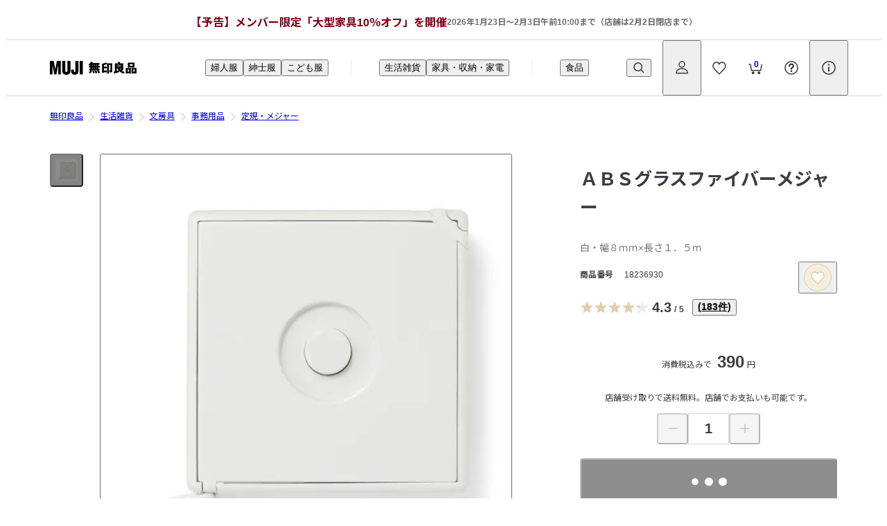

--- FILE ---
content_type: text/css
request_url: https://www.muji.com/jp/ja/store/static/2.61.1/_next/static/css/752de8235f93f7c3.css
body_size: 7666
content:
.ShopInfoButtonContext_container__v3KjW{align-items:center;cursor:pointer;display:flex;flex-direction:column}.ShopInfoButtonContext_background__zVUN7{align-items:center;background-color:#ebebec;border-radius:50%;display:flex;flex-direction:column;height:60px;justify-content:center;width:60px}.ShopInfoButtonContext_text__cGxzo{color:#3c3c43;margin-top:6px;text-align:center;font-size:12px}@media screen and (min-width:600px){.ShopInfoButtonContext_text__cGxzo{font-size:14px}}.ShopInfoButton_container__ZBwco{align-items:center;display:flex;flex-direction:column}.ImageLSP_container__yream{display:flex;flex-direction:column;gap:16px;padding-top:96px}.ImageLSP_title__VwQsd{font-size:26px;font-weight:700}.ImageLSP_lede__4AEJw{font-size:16px;line-height:1.8}.ImageLSP_image__container__DV4ss{position:relative;width:345px}.ImageLSP_image__container--MobileLWide__WgxDW{height:165px}.ImageLSP_image__container--MobileLSquare__WjImw{height:345px}.ImageLSP_image__container--MobileLPortrait__B6w2k{height:450px}.ImageLSP_image__body__1s2SP{object-fit:cover;object-position:center}.ImageLeft_container__9H6EO{display:grid;gap:24px;grid-template-columns:repeat(12,1fr);margin-top:96px}.ImageLeft_imageContainer__RqD30,.ImageLeft_textContainer__c2_br{grid-row:1/2}.ImageLeft_textContainer__c2_br{display:flex;flex-direction:column;grid-column-end:13;justify-content:center}.ImageLeft_textContainer--DesktopMLeft__QTqEe{grid-column-start:6}.ImageLeft_textContainer--DesktopLLeft__RF2yr{grid-column-start:8}.ImageLeft_imageContainer__RqD30{grid-column-start:1}.ImageLeft_imageContainer--DesktopMLeft__pMd8d{grid-column-end:5}.ImageLeft_imageContainer--DesktopLLeft__VQs71{grid-column-end:7}.ImageLeft_image__body__ymW9D{object-fit:cover;object-position:center;width:100%}.ImageLeft_image__body--DesktopMLeft__0pN9J{aspect-ratio:1/1}.ImageLeft_image__body--DesktopLLeft___MhOm{aspect-ratio:600/480}.ImageLeft_title__oKvB2{font-size:32px;font-weight:700}.ImageLeft_lede__84K87{margin-top:20px;font-size:14px;line-height:1.8}.ImageMSP_container__QFyEK{padding-top:96px}.ImageMSP_container__body__TSs4o{display:flex;gap:15px;padding-top:20px}.ImageMSP_title__xT1sx{font-size:26px;font-weight:700}.ImageMSP_image__bTzSt,.ImageMSP_lede__kXmtV{flex-basis:50%}.ImageMSP_image__inner__OX4yw{aspect-ratio:1/1;position:relative;width:100%}.ImageMSP_image__body__2UpyG{object-fit:cover;object-position:center}.ImageMSP_lede__kXmtV{font-size:16px;line-height:1.8}.ImageRight_container__BFPda{display:grid;gap:24px;grid-template-columns:repeat(12,1fr);margin-top:96px}.ImageRight_imageContainer__TMN3J,.ImageRight_textContainer__l3KN3{grid-row:1/2}.ImageRight_textContainer__l3KN3{display:flex;flex-direction:column;grid-column-start:1;justify-content:center}.ImageRight_textContainer--DesktopMRight__HZCiy{grid-column-end:8}.ImageRight_textContainer--DesktopLRight__Yw3be{grid-column-end:6}.ImageRight_imageContainer__TMN3J{grid-column-end:13;min-width:392px}.ImageRight_imageContainer--DesktopMRight__BC1VP{grid-column-start:9}.ImageRight_imageContainer--DesktopLRight__BY4SO{grid-column-start:7}.ImageRight_image__body__2PLap{object-fit:cover;object-position:center;width:100%}.ImageRight_image__body--DesktopMRight__yEn4S{aspect-ratio:1/1}.ImageRight_image__body--DesktopLRight__zP8He{aspect-ratio:600/480}.ImageRight_title__JjGP7{font-size:32px;font-weight:700}.ImageRight_lede__zHsAF{margin-top:20px;font-size:14px;line-height:1.8}.NotFoundStoreBackProduct_error__Ezsv4{margin-top:40px}@media screen and (min-width:1000px){.NotFoundStoreBackProduct_error__Ezsv4{margin-top:48px}}.NotFoundStoreBackProduct_error__Ezsv4 h1{font-size:26px;font-weight:700;line-height:160%}@media screen and (min-width:1000px){.NotFoundStoreBackProduct_error__Ezsv4 h1{font-size:38px;font-weight:700}}.NotFoundStoreBackProduct_error__Ezsv4 .NotFoundStoreBackProduct_error__content__pKGhM{align-items:center;align-self:stretch;display:flex;flex-direction:column;margin-top:16px}@media screen and (min-width:1000px){.NotFoundStoreBackProduct_error__Ezsv4 .NotFoundStoreBackProduct_error__content__pKGhM{border:1px solid #d8d8d9;margin-top:40px;padding:40px}}.NotFoundStoreBackProduct_error__Ezsv4 .NotFoundStoreBackProduct_error__content__pKGhM p{font-size:16px;line-height:1.8;text-align:left}@media screen and (min-width:1000px){.NotFoundStoreBackProduct_error__Ezsv4 .NotFoundStoreBackProduct_error__content__pKGhM p{text-align:center}}.NotFoundStoreBackProduct_error__Ezsv4 .NotFoundStoreBackProduct_error__content__pKGhM .NotFoundStoreBackProduct_error__content__toTopLink__fUvR5{margin-top:40px;min-width:240px;width:345px}@media screen and (min-width:1000px){.NotFoundStoreBackProduct_error__Ezsv4 .NotFoundStoreBackProduct_error__content__pKGhM .NotFoundStoreBackProduct_error__content__toTopLink__fUvR5{min-width:370px;width:370px}}.NotFoundStoreBackProduct_error__Ezsv4 .NotFoundStoreBackProduct_error__content__pKGhM .NotFoundStoreBackProduct_tipMessageButton--sp__Ehk0U{display:flex}@media screen and (min-width:1000px){.NotFoundStoreBackProduct_error__Ezsv4 .NotFoundStoreBackProduct_error__content__pKGhM .NotFoundStoreBackProduct_tipMessageButton--sp__Ehk0U{display:none}}.NotFoundStoreBackProduct_error__Ezsv4 .NotFoundStoreBackProduct_error__content__pKGhM .NotFoundStoreBackProduct_tipMessageButton--pc__58btW{display:none}@media screen and (min-width:1000px){.NotFoundStoreBackProduct_error__Ezsv4 .NotFoundStoreBackProduct_error__content__pKGhM .NotFoundStoreBackProduct_tipMessageButton--pc__58btW{display:flex}}.NotFound_container__nAKVE{margin:48px 0 30px}@media screen and (min-width:1000px){.NotFound_container__nAKVE{margin:50px 0}}.NotFound_heading__nyjmu{font-size:25px;font-weight:700}@media screen and (min-width:600px){.NotFound_heading__nyjmu{font-size:30px}}@media screen and (min-width:1000px){.NotFound_heading__newline__M1kMw{display:none}}.NotFound_description__YjRza{margin-top:16px;font-size:16px}.NotFound_description__newline__vMJtj{display:none}@media screen and (min-width:1000px){.NotFound_description__newline__vMJtj{display:inline-block}}.NotFound_categories__cSTiq{background:#f5f5f5;margin:48px calc(50% - 50vw) 0;padding:48px 15px}@media screen and (min-width:1000px){.NotFound_categories__cSTiq{margin-top:64px}}@media screen and (min-width:600px){.NotFound_categories__inner__CCydL{padding-left:40px;padding-right:40px}}@media screen and (min-width:1000px){.NotFound_categories__inner__CCydL{box-sizing:initial;margin-left:auto;margin-right:auto;max-width:calc(1352px);padding-left:64px;padding-right:64px}}.NotFound_categories__spacer__Wq8e9{margin-bottom:-64px}@media screen and (min-width:600px){.NotFound_categories__spacer__Wq8e9{margin-bottom:-96px}}.NotFound_storeTopLink__9y_Jc{margin-top:50px;text-align:center}@media screen and (min-width:1000px){.NotFound_storeTopLink__9y_Jc{margin-top:64px}}.NotFound_sectionList__2q2hA{display:grid;gap:2px;grid-template-columns:repeat(2,1fr);margin-top:24px}@media screen and (min-width:1000px){.NotFound_sectionList__2q2hA{gap:24px;grid-template-columns:repeat(6,1fr)}}.NotFound_sectionList__itemWrapper__bxNZi{list-style-type:none}.NotFound_sectionList__itemWrapper__bxNZi a{align-items:center;background:#fff;display:flex;min-height:100%}@media screen and (min-width:1000px){.NotFound_sectionList__itemWrapper__bxNZi a{flex-direction:column}}.NotFound_sectionList__thumbnailWrapper__ib1DE{aspect-ratio:1;flex-grow:0;flex-shrink:0;height:100%;position:relative;width:45.7317%}@media screen and (min-width:1000px){.NotFound_sectionList__thumbnailWrapper__ib1DE{width:100%}}.NotFound_sectionList__thumbnail__MOrWv{height:100%;object-fit:cover;object-position:center;position:absolute;width:100%}.NotFound_sectionList__productName__qWqyw{color:#3c3c43;flex-grow:1;flex-shrink:1;padding:16px 8px 16px 12px;font-size:14px;font-weight:700}@media screen and (min-width:1000px){.NotFound_sectionList__productName__qWqyw{padding:12px;width:100%;font-size:16px;font-weight:700}}.NotFound_storeTopLink__9y_Jc a{font-size:14px;-webkit-text-decoration-line:underline;text-decoration-line:underline;cursor:pointer}.NotFound_storeTopLink__9y_Jc a:hover{-webkit-text-decoration-line:none;text-decoration-line:none}@media screen and (min-width:1000px){.NotFound_storeTopLink__9y_Jc a{font-size:16px}}.NoImage_noImage__Rn5WV{margin-top:64px}@media screen and (min-width:600px){.NoImage_noImage__Rn5WV{margin-top:96px}}.NoImage_noImage--smallMarginTop__SkVmE{margin-top:48px}.NoImage_noImage__title__DZNw6{font-size:26px;font-weight:700}@media screen and (min-width:600px){.NoImage_noImage__title__DZNw6{font-size:32px;font-weight:700}}.NoImage_noImage__lede__ZR6wo{margin-top:16px;font-size:16px;line-height:1.8}@media screen and (min-width:600px){.NoImage_noImage__lede__ZR6wo{margin-top:20px;font-size:14px;line-height:1.8}}@media screen and (min-width:1000px){.BreadCrumbsListTop_breadCrumbsList__bI90f{display:block;padding:20px 0}}.ErrorModal_modalBody__I97hV{align-items:center;display:flex;justify-content:center;min-height:207px}@media screen and (min-width:1000px){.ErrorModal_modalBody__I97hV{min-height:201px}}.ErrorModal_modalBody__inner__3id7X{text-align:center;font-size:16px}.ErrorModal_text__ckvbA:last-of-type,.ErrorModal_text__ckvbA:nth-of-type(2){display:block}@media screen and (min-width:1000px){.ErrorModal_text__ckvbA:nth-of-type(2){display:inline}}.NoFilteredSearchItems_container__BO6b5{align-items:center;display:flex;flex-direction:column;gap:24px;margin-top:24px;width:100%}@media screen and (min-width:1000px){.NoFilteredSearchItems_container__BO6b5{margin-top:40px}}.NoFilteredSearchItems_text__e0DlC{color:#76767b;text-align:center;font-size:14px}@media screen and (min-width:1000px){.NoFilteredSearchItems_text__e0DlC{font-size:16px}.NoFilteredSearchItems_break__K8Z_i,.NoFilteredSearchItems_button--sp__OJf3s{display:none}}.NoFilteredSearchItems_button--pc__ekymq{display:none}@media screen and (min-width:1000px){.NoFilteredSearchItems_button--pc__ekymq{display:block;margin:0 auto;width:fit-content}}.TagLabel_tagLabel__FmdGJ{display:block;line-height:160%;padding:2px 8px;text-align:center}.TagLabel_tagLabel--medium__0tUeh{font-size:16px;font-weight:700}.TagLabel_tagLabel--small__EAigT{font-size:12px}.TagLabel_tagLabel--panel__YdvMD{font-size:10px;font-weight:700}.TagLabel_tagLabel--large__zDZ0T{border-radius:2px;padding:4px 8px;font-size:10px;font-weight:700}@media screen and (min-width:1000px){.TagLabel_tagLabel--large__zDZ0T{font-size:12px;font-weight:700}}.TagLabel_tagLabel--gray__yMnh7{background-color:#f5f5f5}.TagLabel_tagLabel--beige__JMCYx{background-color:#f4eede}.TagLabel_tagLabel--alert__bM714{background-color:#fcf4f8}.TagLabel_text--gray__dpDrh{color:#3c3c43}.TagLabel_text--beige__Hfj0m{color:#7f0019}.TagLabel_text--alert__QSQid{color:#dc063a}.Divider_divider__HFSRB{background-color:#f5f5f5}.Divider_divider--l__qXD_b{height:7px}.Divider_divider--m__qc_3A{height:4px}.Divider_divider--s__uMaFb{height:2px}.Divider_divider--xs__fJ_k1{background-color:#ebebec;height:1px}.Divider_divider--xs-dark__IqWor{background-color:#d8d8d9;height:1px}.Divider_divider--black__liNEQ{background-color:#000}.Divider_divider--white__vPXjE{background-color:#fff}.Divider_divider--gray100__kslHp{background-color:#f5f5f5}.Divider_divider--gray200__9Wld8{background-color:#ebebec}.Divider_divider--gray300__RmpNb{background-color:#d8d8d9}.Divider_divider--gray400__cPxsE{background-color:#c4c4c6}.Divider_divider--gray500__EC36O{background-color:#9d9da0}.Divider_divider--gray600__y_4D5{background-color:#76767b}.Divider_divider--gray700__T1SII{background-color:#6d6d72}.Divider_divider--gray800__Accpl{background-color:#3c3c43}.Divider_divider--gray900__qHh8b{background-color:#1d1d1f}.BulkPurchaseField_container__63w7O{margin-top:24px}.BulkPurchaseField_container--isSetProduct__cJ9f6,.BulkPurchaseField_heading__oLQzg{margin-top:20px}.BulkPurchaseField_heading__oLQzg{font-size:16px;font-weight:700}@media screen and (min-width:1000px){.BulkPurchaseField_heading__oLQzg{margin-top:24px}.BulkPurchaseField_heading--isSetProduct__OV30g{margin-top:20px}}.BulkPurchaseField_buttons__56PJp{column-gap:15px;display:flex;margin-top:8px}@media screen and (min-width:1000px){.BulkPurchaseField_buttons__56PJp{column-gap:10px}}.BulkPurchaseField_notice__wGw7_{color:#7f0019;display:flex;font-size:14px}.BulkPurchaseField_notice__icon__b0_fx{margin-right:8px;position:relative;top:4px}.TagsLink_tagsLink__FqXjl{align-items:center;border-radius:4px;color:#3c3c43;display:flex;gap:4px;padding:8px 16px;position:relative;text-align:left;font-size:12px;font-weight:700}.TagsLink_tagsLink--small__1MNtL{padding:4px 8px}.TagsLink_tagsLink--border__RoYLF{background-color:#fff;border:1px solid #c4c4c6}.TagsLink_tagsLink--border__RoYLF:hover{background-color:#f5f5f5}.TagsLink_tagsLink--border--withIcon__J8dRT:hover{background-color:#fff}.TagsLink_tagsLink--gray__YkE8f{background-color:#f5f5f5}.TagsLink_tagsLink--gray__YkE8f:hover{background-color:#ebebec}.TagsLink_tagsLink--gray--withIcon__7gNDy:hover{background-color:#f5f5f5}.TagsLink_tagsLink--disabled__x4fTf{background-color:initial;border:1px solid #ebebec;color:#9d9da0;cursor:auto;opacity:1}.TagsLink_tagsLink--disabled__x4fTf:hover{background-color:initial}.TagsLink_tagsLink--beige__dI7SX{background-color:#f4eede}.TagsLink_tagsLink--beige--withIcon__tbcHa:hover{background-color:#e0ceaa}.TagsLink_disabledBackground__QXP1m{background-image:url(/jp/ja/store/static/2.61.1/_next/static/media/background_stripe.3a5b816e.png);background-size:32px;height:100%;left:0;opacity:.08;position:absolute;top:0;width:100%}.TagsLink_spanDisabled__17B_C{color:#9d9da0}.TagsLink_tagsLink__icon__xA26_{cursor:pointer;flex-shrink:0}.TagsLink_tagsLink__searchIcon__HQQ45{flex-shrink:0}@keyframes SearchSuggestList_skeletonAnimation__nx5RS{0%{background-color:#ebebec}50%{background-color:#f5f5f5}to{background-color:#ebebec}}.SearchSuggestList_container__MUJej{background-color:#fff;border-radius:0 0 4px 4px;left:0;padding-bottom:20px;position:absolute;top:100%;width:100%}@media screen and (min-width:600px){.SearchSuggestList_container__MUJej{padding-left:15px;padding-right:15px}}.SearchSuggestList_list___xsoe{overflow:auto}.SearchSuggestList_list___xsoe::-webkit-scrollbar{height:4px;width:4px}.SearchSuggestList_list___xsoe::-webkit-scrollbar-track{background:#f5f5f5;border-radius:4px}.SearchSuggestList_list___xsoe::-webkit-scrollbar-thumb{background:#3c3c43;border-radius:4px}.SearchSuggestList_list___xsoe{scrollbar-width:thin;scrollbar-color:#3c3c43 #f5f5f5}.SearchSuggestList_divider__8uWl_{margin:8px 0}.SearchSuggestList_listTitle__OM5JX{color:#6d6d72;padding:40px 0 0;font-size:14px;font-weight:700}.SearchSuggestList_listItemWrapper__Iazyp{display:grid;padding:0;row-gap:12px}.SearchSuggestList_listItem__Q8kWA{color:#6d6d72;display:block;width:100%}.SearchSuggestList_listItem__Q8kWA:hover{background-color:#f5f5f5;transition:color .3s ease 0s,background-color .3s ease 0s}.SearchSuggestList_listItem__keyword__9afmR{cursor:pointer;font-size:14px}.SearchSuggestList_listItem__category__ph8pB,.SearchSuggestList_listItem__keyword--rest__iC1TI{font-size:14px;font-weight:700}.SearchSuggestList_listItem__product___7kMA{align-items:center;display:flex;gap:15px;padding:6px 0;font-size:14px}.SearchSuggestList_productName__V6tea{display:flex;flex-direction:column}.SearchSuggestList_emptyNote__NymZL{color:rgba(0,0,0,.4509803922);padding:0 16px 16px;text-align:center;font-size:14px}.DesktopSearchForm_container__MZMi6{display:none}@media screen and (min-width:744px){.DesktopSearchForm_container__MZMi6{display:flex;position:absolute;right:25px;top:5px;z-index:1}}@media screen and (min-width:1280px){.DesktopSearchForm_container__MZMi6{right:48px;top:8px}}.DesktopSearchForm_searchArea__iKwB2{background-color:#fff;display:flex;gap:15px;padding:15px 15px 16px;position:relative;width:526px}.DesktopSearchForm_background__uf65G{background-color:rgba(0,0,0,.5);display:none;height:100vh;left:0;position:fixed;top:0;width:100vw}.DesktopSearchForm_background--show__c2vxC{animation:DesktopSearchForm_fadeIn__SruHS .2s ease forwards;display:block}@keyframes DesktopSearchForm_fadeIn__SruHS{0%{opacity:0}to{opacity:1}}.CategoryPullDown_container__0TWu1{align-items:center;background:#f5f5f5;border-radius:4px;display:flex;position:relative}.CategoryPullDown_container--expanded__fsQ9s{background:#fff;border:1px solid #ebebec}.CategoryPullDown_searchInput__9OJ6c{cursor:pointer;padding:4px 41px 4px 17px;text-overflow:ellipsis;width:100%;font-size:16px}.CategoryPullDown_searchInput__9OJ6c::-webkit-search-cancel-button{display:none}.CategoryPullDown_icon__qmPqo{display:flex;pointer-events:none;position:absolute;right:17px}.CategoryPullDown_icon--expanded__qOKlX{transform:rotate(180deg)}.TextBox_container__bx4s7{align-items:center;background-color:#f5f5f5;border:1px solid #f5f5f5;border-radius:4px;display:flex;height:34px;padding:4px 12px;width:100%}.TextBox_container--hasKeywordInput__R4Hbj{background-color:#fff;border:1px solid #ebebec}.TextBox_searchIcon__Umjqy{display:flex;margin-right:4px}.TextBox_searchInput__fEblU{line-height:160%;width:100%;font-size:16px}.TextBox_searchInput__fEblU::placeholder{color:#9d9da0}.TextBox_searchSubmit__hzjxb{display:none}.TextBox_clearIcon__hTI7D{cursor:pointer}.MobileSearchForm_container__bQmOx{top:-34px;width:100%}@media screen and (min-width:744px){.MobileSearchForm_container__bQmOx{display:none}}.MobileSearchForm_variantSearchHeader___oU8C{margin-bottom:-50px;position:relative}.MobileSearchForm_variantSearchHeader--fixedPosition__dFvsr{top:-84px}.MobileSearchForm_variantSearchArea__vz38V{margin-bottom:15px;width:90%}.MobileSearchForm_searchArea__Tek0l{display:flex;gap:15px;margin-top:15px;position:relative}.MobileSearchForm_background__3K4oS{background-color:#fff;display:none;height:100vh;left:0;position:fixed;top:0;width:100vw}.MobileSearchForm_background--show__VbMOs{display:block}.MobileSearchForm_background--animation__SG8NK{animation:MobileSearchForm_fadeIn__sCoI7 .2s ease forwards}@keyframes MobileSearchForm_fadeIn__sCoI7{0%{opacity:0}to{opacity:1}}.MobileSearchForm_closeButton__Y1QVH{position:absolute;right:20px;top:25px}.MobileSearchForm_searchIcon__H1hBn{cursor:pointer;display:flex}@media screen and (min-width:744px){.MobileSearchForm_searchIcon__H1hBn{display:none}}.EnvironmentFooter_envInfo__YyucD{font-size:12px}.Box_box__XOoxt{display:flex;font-size:14px}.Box_box--stroke__Ve8Gr{border:1px solid #d8d8d9;padding:15px 14px}.Box_box--gray__6Mgr6{background-color:#f5f5f5;padding:16px 15px}.Box_box--alert__hI0wz{background-color:#fcf4f8;color:#dc063a;padding:16px 15px}.Box_box__icon__QMiaK{flex-shrink:0;margin-right:8px;margin-top:3px}.Box_box__subjects__qG13h{display:flex;width:100%}.Box_box__subjects--alignCenter__bkCI1{justify-content:center;text-align:center}.Box_box__button__hGJyA{align-self:center;cursor:pointer;height:16px;margin-left:16px}.TermsOfUseAgreementModal_article__Rsrek{align-self:stretch;margin-bottom:24px;font-size:16px}@media screen and (min-width:1000px){.TermsOfUseAgreementModal_article__Rsrek{margin-bottom:20px}}.TermsOfUseAgreementModal_link__dH7r4{margin-bottom:24px}.TermsOfUseAgreementModal_link__dH7r4 p:first-child{margin-bottom:8px}.TermsOfUseAgreementModal_link__text__ngKDf{font-size:14px;font-weight:700;-webkit-text-decoration-line:underline;text-decoration-line:underline;cursor:pointer}.TermsOfUseAgreementModal_link__text__ngKDf:hover{-webkit-text-decoration-line:none;text-decoration-line:none}.TermsOfUseAgreementModal_button__group__dA9WH{padding:24px,20px;width:100%}.TermsOfUseAgreementModal_button__agree__4rD69{margin-bottom:12px;padding:20px,24px}@media screen and (min-width:1000px){.TermsOfUseAgreementModal_button__agree__4rD69{padding:16px,20px}}.TermsOfUseAgreementModal_button__disagree__XyZN8{padding:20px,32px}@media screen and (min-width:1000px){.TermsOfUseAgreementModal_button__disagree__XyZN8{padding:16px,24px}}.TermsOfUseAgreementModal_button__text__JBiRX{font-size:16px;font-weight:700}@media screen and (min-width:1000px){.TermsOfUseAgreementModal_button__text__JBiRX{font-size:18px}}.PlainShadeSizeConfirmation_container__dRK2_{margin:0 auto;max-width:809px}.PlainShadeSizeConfirmation_noteText__Rt37_{text-align:center;font-size:14px;font-weight:700}.PlainShadeSizeConfirmation_table__e6DqJ{background-color:#f5f5f5;margin:12px 0;padding:16px 15px}@media screen and (min-width:1000px){.PlainShadeSizeConfirmation_table__e6DqJ{display:flex;padding:16px 24px}}.PlainShadeSizeConfirmation_cell__3BedU{text-align:center}@media screen and (min-width:1000px){.PlainShadeSizeConfirmation_cell__3BedU{display:flex;flex:1 1;flex-direction:column;justify-content:center}}.PlainShadeSizeConfirmation_cell--width__dQe1O{padding-bottom:16px}@media screen and (min-width:1000px){.PlainShadeSizeConfirmation_cell--width__dQe1O{align-items:flex-start;padding-bottom:0}}.PlainShadeSizeConfirmation_cell--length__JYhha{border-top:1px solid #d8d8d9;padding-bottom:0;padding-top:16px}@media screen and (min-width:1000px){.PlainShadeSizeConfirmation_cell--length__JYhha{align-items:flex-end;border-left:1px solid #d8d8d9;border-top:none;padding-top:0}.PlainShadeSizeConfirmation_cell__inner__QTHV0{min-width:300px}}.PlainShadeSizeConfirmation_cellText__cXtDS{font-size:14px}.PlainShadeSizeConfirmation_length__qaF0B{align-items:center;display:flex;gap:8px;justify-content:center}.PlainShadeSizeConfirmation_inputWrapper__ZW_n_{position:relative}.PlainShadeSizeConfirmation_input__W7bDJ{background-color:#fff;border:1px solid #c4c4c6;border-radius:4px;cursor:pointer;padding:8px 20px;text-align:left;width:120px}.PlainShadeSizeConfirmation_input--expended__9UJHY{border-radius:4px 4px 0 0}.PlainShadeSizeConfirmation_arrowIcon__lqZ_F{pointer-events:none;position:absolute;right:20px;top:50%;transform:translateY(-50%)}.PlainShadeSizeConfirmation_arrowIcon--expanded__Tzolq{transform:rotate(180deg) translateY(50%)}.PlainShadeSizeConfirmation_outerWrapper__GzQlf{height:100vh;left:0;position:fixed;top:0;width:100vw}.PlainShadeSizeConfirmation_list__u2AHH{background-color:#fff;border:1px solid #c4c4c6;border-radius:0 0 4px 5px;display:flex;flex-direction:column;gap:12px;padding:20px;position:absolute;top:calc(100% - 1px);width:100%}.PlainShadeSizeConfirmation_listItem__T83qE{cursor:pointer;text-align:left;width:100%;font-size:14px}.PlainShadeSizeConfirmation_value__BnwMJ{margin-top:8px}.PlainShadeSizeConfirmation_valueText__fWG3L{font-size:18px;font-weight:700}.PlainShadeSizeConfirmation_valueNumber__bldwA{font-size:24px;font-weight:700}.PlainShadeSizeConfirmation_valueUnit__qK0vN{margin-left:4px;font-size:12px}.PlainShadeSizeConfirmation_link__i4D87{display:block;margin-top:8px;width:fit-content;-webkit-text-decoration-line:underline;text-decoration-line:underline;cursor:pointer}.PlainShadeSizeConfirmation_link__i4D87:hover{-webkit-text-decoration-line:none;text-decoration-line:none}.PlainShadeSizeConfirmation_link__i4D87{font-size:12px;font-weight:700}.PlainShadeSizeConfirmation_totalPriceWrapper___qFMm{margin:32px auto 0;width:fit-content}.PlainShadeSizeConfirmation_totalPriceText__H_I0m{font-size:14px}.PlainShadeSizeConfirmation_totalPrice__K227N{margin-left:8px;font-size:24px;font-weight:700}.PlainShadeSizeConfirmation_totalPriceUnit__Mxj_O{margin-left:4px;font-size:12px}.PlainShadeSizeConfirmation_button___zvBT{margin:32px auto 0}.PlainShadeSizeConfirmation_alertWrapper__ivZDA{margin-top:32px}.SizeConfirmation_container__p4Auq{margin:0 auto;max-width:809px}.SizeConfirmation_noteText__u3lPm{text-align:center;font-size:14px;font-weight:700}.SizeConfirmation_table__rGavP{background-color:#f5f5f5;margin:12px 0;padding:16px 15px}@media screen and (min-width:1000px){.SizeConfirmation_table__rGavP{display:flex;padding:16px 24px}}.SizeConfirmation_cell___C8NC{text-align:center}@media screen and (min-width:1000px){.SizeConfirmation_cell___C8NC{display:flex;flex:1 1;flex-direction:column;justify-content:center}}.SizeConfirmation_cell--width__h6RNC{padding-bottom:16px}@media screen and (min-width:1000px){.SizeConfirmation_cell--width__h6RNC{align-items:flex-start;padding-bottom:0}}.SizeConfirmation_cell--length__Z2qwF{border-top:1px solid #d8d8d9;padding-bottom:0;padding-top:16px}@media screen and (min-width:1000px){.SizeConfirmation_cell--length__Z2qwF{align-items:flex-end;border-left:1px solid #d8d8d9;border-top:none;padding-top:0}.SizeConfirmation_cell__inner__Ess05{min-width:300px}}.SizeConfirmation_cellText__khNQz{font-size:14px}.SizeConfirmation_length__E_Qkv{align-items:center;display:flex;gap:8px;justify-content:center}.SizeConfirmation_inputWrapper__cN2gb{position:relative}.SizeConfirmation_input__Nck_0{background-color:#fff;border:1px solid #c4c4c6;border-radius:4px;cursor:pointer;padding:8px 20px;text-align:left;width:120px}.SizeConfirmation_input--expended__bU_yk{border-radius:4px 4px 0 0}.SizeConfirmation_arrowIcon__xbdmg{pointer-events:none;position:absolute;right:20px;top:50%;transform:translateY(-50%)}.SizeConfirmation_arrowIcon--expanded__Wx_8z{transform:rotate(180deg) translateY(50%)}.SizeConfirmation_outerWrapper__F_YqN{height:100vh;left:0;position:fixed;top:0;width:100vw}.SizeConfirmation_list__GYq1p{background-color:#fff;border:1px solid #c4c4c6;border-radius:0 0 4px 5px;display:flex;flex-direction:column;gap:12px;padding:20px;position:absolute;top:calc(100% - 1px);width:100%}.SizeConfirmation_listItem__p3TbD{cursor:pointer;text-align:left;width:100%;font-size:14px}.SizeConfirmation_value__rsQZv{margin-top:8px}.SizeConfirmation_valueText__Z7Yvq{font-size:18px;font-weight:700}.SizeConfirmation_valueNumber__y4hvv{font-size:24px;font-weight:700}.SizeConfirmation_valueUnit__9bzoO{margin-left:4px;font-size:12px}.SizeConfirmation_link__vsci3{display:block;margin-top:8px;width:fit-content;-webkit-text-decoration-line:underline;text-decoration-line:underline;cursor:pointer}.SizeConfirmation_link__vsci3:hover{-webkit-text-decoration-line:none;text-decoration-line:none}.SizeConfirmation_link__vsci3{font-size:12px;font-weight:700}.SizeConfirmation_totalPriceWrapper__neC9q{align-items:center;display:flex;margin:32px auto 0;width:fit-content}.SizeConfirmation_totalPriceText__J27d5{font-size:14px}.SizeConfirmation_totalPrice__kTLcs{margin-left:8px;font-size:24px;font-weight:700}.SizeConfirmation_totalPriceUnit__3BooG{margin-left:4px;font-size:12px}.SizeConfirmation_totalPriceCount__NIusu{margin-left:8px;font-size:14px}.SizeConfirmation_button__rtWn1{margin:32px auto 0}.SizeConfirmation_alertWrapper__K6myy{margin-top:32px}.SizeConfirmation_cleanListStyle__f9IPM>:first-child{padding:8px 0}.SizeConfirmation_cleanListStyle__f9IPM>:nth-child(3){padding-top:8px}.WoodBlindSizeConfirmation_container__O_2k_{margin:0 auto;max-width:809px}.WoodBlindSizeConfirmation_noteText__CSqYX{text-align:center;font-size:14px;font-weight:700}.WoodBlindSizeConfirmation_table__kFEx_{background-color:#f5f5f5;margin:12px 0;padding:16px 15px}@media screen and (min-width:1000px){.WoodBlindSizeConfirmation_table__kFEx_{display:flex;padding:16px 24px}}.WoodBlindSizeConfirmation_cell__08D8K{text-align:center}@media screen and (min-width:1000px){.WoodBlindSizeConfirmation_cell__08D8K{display:flex;flex:1 1;flex-direction:column;justify-content:center}}.WoodBlindSizeConfirmation_cell--width__k6YGw{padding-bottom:16px}@media screen and (min-width:1000px){.WoodBlindSizeConfirmation_cell--width__k6YGw{align-items:flex-end;padding-bottom:0;padding-right:64px}}.WoodBlindSizeConfirmation_cell--length__6Rkpa{border-top:1px solid #d8d8d9;padding-bottom:0;padding-top:16px}@media screen and (min-width:1000px){.WoodBlindSizeConfirmation_cell--length__6Rkpa{border-left:1px solid #d8d8d9;border-top:none;padding-left:64px;padding-top:0}.WoodBlindSizeConfirmation_cell__inner__nMoCx{min-width:300px}}.WoodBlindSizeConfirmation_cellText__mbsMg{font-size:14px}.WoodBlindSizeConfirmation_length__lvxW3{align-items:center;display:flex;gap:8px;justify-content:center}.WoodBlindSizeConfirmation_inputWrapper__acce_{position:relative}.WoodBlindSizeConfirmation_input__cOBGI{background-color:#fff;border:1px solid #c4c4c6;border-radius:4px;cursor:pointer;padding:8px 20px;text-align:left;width:120px}.WoodBlindSizeConfirmation_input--expended__3JdZ1{border-radius:4px 4px 0 0}.WoodBlindSizeConfirmation_arrowIcon__G4RTA{pointer-events:none;position:absolute;right:20px;top:50%;transform:translateY(-50%)}.WoodBlindSizeConfirmation_arrowIcon--expanded__kCMhm{transform:rotate(180deg) translateY(50%)}.WoodBlindSizeConfirmation_outerWrapper__cH64h{height:100vh;left:0;position:fixed;top:0;width:100vw}.WoodBlindSizeConfirmation_list___SrOt{background-color:#fff;border:1px solid #c4c4c6;border-radius:0 0 4px 5px;display:flex;flex-direction:column;gap:12px;padding:20px;position:absolute;top:calc(100% - 1px);width:100%}.WoodBlindSizeConfirmation_listItem__7C9DI{cursor:pointer;text-align:left;width:100%;font-size:14px}.WoodBlindSizeConfirmation_value__OWBys{margin-top:8px}.WoodBlindSizeConfirmation_valueText__ZdaL5{font-size:18px;font-weight:700}.WoodBlindSizeConfirmation_valueNumber__gsB6C{font-size:24px;font-weight:700}.WoodBlindSizeConfirmation_valueUnit__SsC6u{margin-left:4px;font-size:12px}.WoodBlindSizeConfirmation_link__oXbfn{display:block;margin-top:8px;width:fit-content;-webkit-text-decoration-line:underline;text-decoration-line:underline;cursor:pointer}.WoodBlindSizeConfirmation_link__oXbfn:hover{-webkit-text-decoration-line:none;text-decoration-line:none}.WoodBlindSizeConfirmation_link__oXbfn{font-size:12px;font-weight:700}.WoodBlindSizeConfirmation_totalPriceWrapper__mjxSp{margin:32px auto 0;width:fit-content}.WoodBlindSizeConfirmation_totalPriceText__m8Zh5{font-size:14px}.WoodBlindSizeConfirmation_totalPrice__lKMAs{margin-left:8px;font-size:24px;font-weight:700}.WoodBlindSizeConfirmation_totalPriceUnit__Yt_oW{margin-left:4px;font-size:12px}.WoodBlindSizeConfirmation_button__hv0jc{margin:32px auto 0}.WoodBlindSizeConfirmation_alertWrapper__pHwuF{margin-top:32px}.OrderMadeModalWindowHanging_list__AOJc1{display:flex;gap:15px;margin:0 auto;max-width:100%;width:808px}@media screen and (min-width:1000px){.OrderMadeModalWindowHanging_list__AOJc1{gap:24px}}.OrderMadeModalWindowHanging_list__item__nMjXD{max-width:392px}.OrderMadeModalWindowHanging_figure__WqUec{display:block;position:relative}.OrderMadeModalWindowHanging_button__JZJVI{margin-top:8px}@media screen and (min-width:1000px){.OrderMadeModalWindowHanging_button__JZJVI{margin-top:16px}}.OrderMadeModalWindowHanging_description__Q6H3n{margin-top:8px;font-size:12px}@media screen and (min-width:1000px){.OrderMadeModalWindowHanging_description__Q6H3n{margin-top:16px}}.OrderMadeModalWindowOpening_list__dHnPL{display:flex;gap:15px;margin:0 auto;max-width:100%;width:808px}@media screen and (min-width:1000px){.OrderMadeModalWindowOpening_list__dHnPL{gap:24px}}.OrderMadeModalWindowOpening_list__item__f5qYB{max-width:392px}.OrderMadeModalWindowOpening_title__l5XcO{text-align:center;font-size:14px;font-weight:700}.OrderMadeModalWindowOpening_figure__PnFry{display:block;margin-top:12px;position:relative}.OrderMadeModalWindowOpening_button__AONWj{margin-top:8px}@media screen and (min-width:1000px){.OrderMadeModalWindowOpening_button__AONWj{margin-top:16px}}.OrderMadeModalWindowOpening_description__ea5Zy{margin-top:8px;padding-left:16px;position:relative;font-size:12px}.OrderMadeModalWindowOpening_description__ea5Zy:before{content:"※";left:0;position:absolute;top:0}@media screen and (min-width:1000px){.OrderMadeModalWindowOpening_description__ea5Zy{margin-top:16px}}.OrderMadeModalWindowTypes_list__zBrXD{display:flex;gap:15px;justify-content:center}@media screen and (min-width:1000px){.OrderMadeModalWindowTypes_list__zBrXD{gap:24px}}.OrderMadeModalWindowTypes_list__item__0TlwV{max-width:392px}.OrderMadeModalWindowTypes_figure__V0n5J{display:block;position:relative}.OrderMadeModalWindowTypes_button__KtFFF{margin-top:8px}@media screen and (min-width:1000px){.OrderMadeModalWindowTypes_button__KtFFF{margin-top:16px}}.CartIn_sections__F93wJ,.CartIn_sections__section__8ZzNo{display:flex;flex-direction:column}.CartIn_sections__F93wJ{gap:24px}.CartIn_sections__section__8ZzNo{gap:8px}.CartIn_productName__3I70q{font-size:18px}.CartIn_title__OwFlp{display:flex}.CartIn_title__main__bABue{font-size:16px;font-weight:700}.CartIn_title__sub__Dj62r{font-size:16px}.CartIn_colors__f8WZB{display:flex;flex-wrap:wrap;gap:16px;grid-template-columns:repeat(4,1fr)}@media screen and (min-width:600px){.CartIn_colors__f8WZB{grid-template-columns:repeat(6,1fr)}}.CartIn_colors__color__4KBKF{aspect-ratio:1/1;border:1px solid #c4c4c6;border-radius:4px;cursor:pointer;display:block;overflow:hidden;position:relative;width:60px}.CartIn_colors__color__4KBKF[aria-checked=true]{border-color:#3c3c43;border-width:2px}@media screen and (min-width:1000px){.CartIn_colors__color__4KBKF{width:80px}}.CartIn_sizes__FRFX7{display:grid;gap:10px}.CartIn_sizes--narrow__nFqX4{grid-template-columns:repeat(auto-fit,minmax(0,1fr))}.CartIn_sizes--middle__qrVIQ{grid-template-columns:repeat(auto-fit,minmax(120px,1fr))}.CartIn_sizes--wide__BbINB{grid-template-columns:repeat(auto-fit,minmax(180px,1fr))}.CartIn_sizes__itemContainer__aAhkZ{display:flex}.CartIn_sizes__item__BHTdw{display:block;width:100%}.CartIn_bulkPurchases__INmow{cursor:pointer;display:flex;gap:10px}.CartIn_bulkPurchases__item__Vy2_P{flex-grow:1}.CartIn_counter__V2ir_{display:flex}.CartIn_errorText__6_tpU{color:#dc063a;font-size:16px;font-weight:700}.SortButton_container__JeiTY{position:relative}.SortButton_sortButton__slZkk{align-items:center;background-color:#f5f5f5;border-radius:4px;cursor:pointer;display:flex;gap:4px;justify-content:center;padding:8px 12px;width:100%;font-size:14px;font-weight:700}.SortButton_sortButton--isOpenedSortMenu__xofyD,.SortButton_sortButton__slZkk:hover{background-color:#ebebec}.SortButton_sortButton--isOpenedSortMenu__xofyD{border-radius:4px 4px 0 0}.SortButton_sortMenu__NBWQA{background-color:#ebebec;border-radius:0 0 4px 4px;display:flex;flex-direction:column;gap:12px;left:0;padding:12px;position:absolute;top:100%;width:100%}.SortButton_sortMenu__NBWQA[aria-hidden=true]{display:none}.SortButton_sortMenuItem__XYBTb{cursor:pointer;display:flex;gap:12px;width:100%;font-size:12px}.SortButton_sortMenuItem__icon__k0s87{flex-shrink:0;visibility:hidden}.SortButton_sortMenuItem__XYBTb.SortButton_sortMenuItem--selected__DH7Dm .SortButton_sortMenuItem__icon__k0s87{visibility:visible}.Muji365_container__rh_Jj{align-items:center;background-color:#f5f5f5;display:flex;flex-direction:column;margin:0 -15px;padding:64px 15px 48px}@media screen and (min-width:600px){.Muji365_container__rh_Jj{margin:0 -40px;padding:64px 40px 48px}}@media screen and (min-width:1000px){.Muji365_container__rh_Jj{margin:0 -64px;padding:96px 64px 64px}}.Muji365_introText__G6qW_{margin-top:16px;font-size:16px}.Muji365_productArea__Bd2dr{margin-top:24px;position:relative;width:100%}@media screen and (min-width:1000px){.Muji365_productArea__Bd2dr{column-gap:24px;display:grid;grid-template-columns:repeat(12,1fr);margin-top:48px}}.Muji365_imageWrapper__OH2zG{aspect-ratio:1/1;display:block;position:relative}@media screen and (min-width:1000px){.Muji365_imageWrapper__OH2zG{grid-column:3/span 4}.Muji365_textWrapper__R9za3{align-items:center;background-color:#fff;display:flex;flex-direction:column;grid-column:span 4;justify-content:center;margin-left:-24px;padding:24px}}.Muji365_date__if0Az{align-items:center;background-color:#fff;display:flex;flex-direction:column;font-weight:700;left:0;line-height:1;padding:4px 12px;position:absolute;top:0}@media screen and (min-width:1000px){.Muji365_date__if0Az{border-bottom:1px solid #d8d8d9;padding:0 0 7.789%;position:static}}.Muji365_date__year__pVmQT{font-size:12px;line-height:1.6}@media screen and (min-width:1000px){.Muji365_date__year__pVmQT{font-size:24px}}.Muji365_date__month__rQgZ_{font-size:14px;line-height:1}@media screen and (min-width:1000px){.Muji365_date__month__rQgZ_{font-size:32px}}.Muji365_date__day__YB9xU{font-size:28px;line-height:1}@media screen and (min-width:1000px){.Muji365_date__day__YB9xU{font-size:64px}}.Muji365_productName__cEv5p{padding-top:12px;text-align:center;font-size:16px}@media screen and (min-width:1000px){.Muji365_productName__cEv5p{padding-top:7.789%}}.Muji365_button--pc__EU_Zi{display:none}@media screen and (min-width:1000px){.Muji365_button--pc__EU_Zi{display:block;margin-top:48px}}.Muji365_button--sp__nihOv{display:block;margin-top:24px}@media screen and (min-width:1000px){.Muji365_button--sp__nihOv{display:none}}.StaffRecommendedRecipes_recipes__aXiX0{display:grid;gap:24px 15px;grid-template-columns:repeat(2,1fr);list-style-type:none;margin-top:24px;padding:0}@media screen and (min-width:1000px){.StaffRecommendedRecipes_recipes__aXiX0{gap:24px;grid-template-columns:repeat(6,1fr);margin-top:48px}}.StaffRecommendedRecipes_more__sTfHv{display:flex;justify-content:center;margin-top:24px}@media screen and (min-width:1000px){.StaffRecommendedRecipes_more__sTfHv{margin-top:48px}}.StaffRecommendedRecipes_more__buttonSp__LQegs{display:block}@media screen and (min-width:1000px){.StaffRecommendedRecipes_more__buttonSp__LQegs{display:none}}.StaffRecommendedRecipes_more__buttonPc__6BRw_{display:none}@media screen and (min-width:1000px){.StaffRecommendedRecipes_more__buttonPc__6BRw_{display:block}}.RecipePanel_panel__Z6iq4{display:flex;flex-direction:column;gap:12px}.RecipePanel_articlePhoto__pvR_U{aspect-ratio:1/1;position:relative}.RecipePanel_articlePhoto__body__ByxBN{object-fit:cover;object-position:center}.RecipePanel_articleTitle__Bfri2{font-size:14px;font-weight:700}@media screen and (min-width:600px){.RecipePanel_articleTitle__Bfri2{font-size:16px;font-weight:700}}.RecipePanel_description__YM2Nm{display:flex;gap:8px;font-size:12px}.RecipePanel_description__image__DGqCs{flex-basis:45px;flex-shrink:0}.RecipePanel_description__imageInner__2Uoz6{aspect-ratio:1/1;position:relative}.RecipePanel_description__imageBody__o_uA_{object-fit:cover;object-position:center}.RecipePanel_description__text__kIJzz{flex-grow:1}@media screen and (min-width:1000px){.Snaps_panel--sp__P_VEL{display:none}}.Snaps_panel--pc__VNz54{display:none}@media screen and (min-width:1000px){.Snaps_panel--pc__VNz54{display:block}}.Snaps_snaps__4JxzR{display:grid;gap:24px 15px;grid-template-columns:repeat(2,1fr);margin-top:24px}@media screen and (min-width:1000px){.Snaps_snaps__4JxzR{gap:48px 24px;grid-template-columns:repeat(4,1fr);margin-top:48px}}.Snaps_buttonWrapper__wSX5c{width:fit-content}.Snaps_buttonWrapper--sp__CGNOI{display:block;margin:24px auto 0}@media screen and (min-width:1000px){.Snaps_buttonWrapper--sp__CGNOI{display:none}}.Snaps_buttonWrapper--pc__kS0O8{display:none}@media screen and (min-width:1000px){.Snaps_buttonWrapper--pc__kS0O8{display:block;margin:48px auto 0}}.ShokokuContents_container__pw7Vt{align-items:center;background-color:#f5f5f5;display:flex;flex-direction:column;margin:64px -15px;padding:64px 15px 48px}@media screen and (min-width:600px){.ShokokuContents_container__pw7Vt{margin:64px -40px;padding:64px 40px 48px}}@media screen and (min-width:1000px){.ShokokuContents_container__pw7Vt{margin:96px -64px;padding:96px 64px 64px}}.ShokokuContents_title__cVwB3{font-size:26px;font-weight:700}@media screen and (min-width:1000px){.ShokokuContents_title__cVwB3{font-size:32px;font-weight:700}}.ShokokuContents_introText__RR89D{margin-top:16px;font-size:16px;line-height:1.8}@media screen and (min-width:1000px){.ShokokuContents_introText__RR89D{font-size:14px;line-height:1.6}}.ShokokuContents_shokokuContents__zcbkY{display:grid;gap:15px;grid-template-columns:repeat(2,1fr);margin-top:24px;width:100%}@media screen and (min-width:1000px){.ShokokuContents_shokokuContents__zcbkY{gap:24px;grid-template-columns:repeat(6,1fr);margin-top:48px}}.ShokokuContents_shokokuContentsWrapper__NtYTv{background-color:#fff;display:flex;height:100%}.ShokokuContents_shokokuContent__ZTr_w{display:flex;flex-grow:1}.ShokokuContents_shokokuContent--pc__yT3nY{display:none}@media screen and (min-width:1000px){.ShokokuContents_shokokuContent--pc__yT3nY{display:block}.ShokokuContents_shokokuContent--sp__Qlf0N{display:none}}.ShokokuContents_button--pc__w6Ch9{display:none}@media screen and (min-width:1000px){.ShokokuContents_button--pc__w6Ch9{display:block;margin-top:48px}}.ShokokuContents_button--sp__f5GdH{display:block;margin-top:24px}@media screen and (min-width:1000px){.ShokokuContents_button--sp__f5GdH{display:none}}.SubSectionList_mobile__WKDtY{display:grid;grid-gap:24px 15px;grid-template-columns:repeat(3,1fr);padding-top:24px}@media screen and (min-width:1000px){.SubSectionList_mobile__WKDtY{display:none}}.SubSectionList_tablet__nTLTz{display:none;grid-gap:48px 24px;grid-template-columns:repeat(6,1fr);padding-top:48px}@media screen and (min-width:1000px){.SubSectionList_tablet__nTLTz{display:grid}}.SubSectionList_buttonContainerMobile__hLcxo{display:block;margin:24px auto 0;width:fit-content}@media screen and (min-width:600px){.SubSectionList_buttonContainerMobile__hLcxo{display:none}}.SubSectionList_buttonContainerTablet__7JRqU{display:none}@media screen and (min-width:600px){.SubSectionList_buttonContainerTablet__7JRqU{display:block;margin:48px auto 0;width:fit-content}}

--- FILE ---
content_type: application/javascript
request_url: https://www.muji.com/wHAJlTjNxh-UtChtiQ/uw1SrmaiaDcOzXi1X1/RiQhYUIC/dF/A1YDV3Dz0B
body_size: 173002
content:
(function(){if(typeof Array.prototype.entries!=='function'){Object.defineProperty(Array.prototype,'entries',{value:function(){var index=0;const array=this;return {next:function(){if(index<array.length){return {value:[index,array[index++]],done:false};}else{return {done:true};}},[Symbol.iterator]:function(){return this;}};},writable:true,configurable:true});}}());(function(){qL();Tmp();Pxp();var lH=function(){return w3.apply(this,[wL,arguments]);};var jc;var bf=function(Lm){if(Lm===undefined||Lm==null){return 0;}var jb=Lm["toLowerCase"]()["replace"](/[^0-9]+/gi,'');return jb["length"];};var Y9=function T0(LO,nm){'use strict';var hb=T0;switch(LO){case dq:{v4.push(Vb);this[LY(typeof qO()[fY(zB)],'undefined')?qO()[fY(C0)].apply(null,[pm,L1,lE]):qO()[fY(P3)](X4,Pf,Yx)]=Cf(cm);var p0=this[N0()[hE(Wb)].apply(null,[Oj,G9])][cm][LY(typeof N0()[hE(HY)],nf('',[][[]]))?N0()[hE(X0)](r1,Tj):N0()[hE(Xb)](W6,Db)];if(jE(mj()[W1(cx)](c4,bY,Cf([])),p0[mj()[W1(C0)](wb,Hx,Cf(Cf(v3)))]))throw p0[mj()[W1(jj)].apply(null,[fO,cH,I0])];var RO;return RO=this[jE(typeof qO()[fY(Rf)],'undefined')?qO()[fY(P3)].call(null,j6,Cf([]),ZH):qO()[fY(L1)].call(null,Xj,b4,VB)],v4.pop(),RO;}break;case Er:{v4.push(nB);try{var z0=v4.length;var S3=Cf([]);var UE;return UE=Cf(Cf(s8[LY(typeof mj()[W1(Xb)],'undefined')?mj()[W1(b4)](G3,cb,km):mj()[W1(lx)](mt,qB,c4)][OB()[A4(Lb)](lx,kf,lx,zH,Tf)])),v4.pop(),UE;}catch(s3){v4.splice(Gj(z0,v3),Infinity,nB);var QY;return v4.pop(),QY=Cf([]),QY;}v4.pop();}break;case Gp:{var qf=nm[sL];var Lx=nm[xw];v4.push(hH);if(RH(typeof s8[N0()[hE(G4)](KE,Qt)][N0()[hE(UB)].call(null,Zf,CG)],l6()[W0(Pf)].apply(null,[t9,Cf(Cf(cm)),d0]))){s8[LY(typeof N0()[hE(lx)],nf([],[][[]]))?N0()[hE(G4)](KE,Qt):N0()[hE(Xb)].call(null,Px,WE)][N0()[hE(UB)](Zf,CG)]=l6()[W0(nY)].apply(null,[b6,Cf(Cf([])),Y0])[J5()[r6(Ht)].call(null,Lb,s6,f1)](qf,l6()[W0(W3)](G4,zY,pq))[J5()[r6(Ht)](Lb,s6,gO)](Lx,qO()[fY(VO)](DE,rY,rm));}v4.pop();}break;case mq:{var pE;v4.push(fx);return pE=new (s8[LY(typeof J5()[r6(nY)],'undefined')?J5()[r6(lj)](jt,AQ,f6):J5()[r6(Ut)](n0,tf,m3)])()[LY(typeof mj()[W1(jj)],nf('',[][[]]))?mj()[W1(kO)].apply(null,[nY,Lf,Cf(Cf(v3))]):mj()[W1(lx)](Dt,Hb,Z1)](),v4.pop(),pE;}break;case zc:{var ET=nm[sL];v4.push(Sb);var xT=new (s8[l6()[W0(qj)](x6,gO,mE)])();var V3=xT[xt()[w6(G4)].call(null,Et,Wt,b4,R4)](ET);var ff=jE(typeof l6()[W0(X0)],nf([],[][[]]))?l6()[W0(jt)](qt,rY,U0):l6()[W0(nY)](b6,km,D1);V3[mj()[W1(L1)](nb,dY,A6)](function(YB){v4.push(gj);ff+=s8[mj()[W1(mB)](R1,l0,J1)][xm()[xf(jt)].apply(null,[qH,bx,z4,cm,lx])](YB);v4.pop();});var JB;return JB=s8[l6()[W0(Rf)](t6,Z3,n6)](ff),v4.pop(),JB;}break;case wq:{v4.push(Y1);try{var hm=v4.length;var jx=Cf([]);var IE=nf(s8[Gf()[Cb(Rf)].call(null,rY,kH,bm,nY,b9)](s8[LY(typeof mj()[W1(A6)],nf([],[][[]]))?mj()[W1(b4)](G3,fj,Ab):mj()[W1(lx)].call(null,Pt,P6,GT)][mj()[W1(FH)](l4,tB,OE)]),B3(s8[Gf()[Cb(Rf)].call(null,rY,R1,bm,nY,v3)](s8[mj()[W1(b4)].apply(null,[G3,fj,km])][N0()[hE(NT)](Lb,QE)]),v3));IE+=nf(B3(s8[Gf()[Cb(Rf)].call(null,rY,X0,bm,nY,S4)](s8[mj()[W1(b4)].call(null,G3,fj,z3)][jE(typeof J5()[r6(Ut)],nf('',[][[]]))?J5()[r6(Ut)](gj,Af,Cf(Cf(v3))):J5()[r6(hY)](j9,Xf,Rx)]),pm),B3(s8[jE(typeof Gf()[Cb(b4)],nf([],[][[]]))?Gf()[Cb(nY)](Z0,Oj,U1,AY,Cf(Cf(cm))):Gf()[Cb(Rf)].call(null,rY,W3,bm,nY,t9)](s8[jE(typeof mj()[W1(z3)],'undefined')?mj()[W1(lx)](d1,Zb,Jt):mj()[W1(b4)].apply(null,[G3,fj,kO])][mj()[W1(z3)](Cm,j0,FO)]),tE[M1]));IE+=nf(B3(s8[jE(typeof Gf()[Cb(vE)],nf(l6()[W0(nY)](b6,Cf(Cf(cm)),nH),[][[]]))?Gf()[Cb(nY)].call(null,D4,Lb,XB,Ob,VO):Gf()[Cb(Rf)](rY,x6,bm,nY,GT)](s8[mj()[W1(b4)].call(null,G3,fj,HY)][OB()[A4(W3)](b4,pO,b9,Mt,k1)]),r0),B3(s8[LY(typeof Gf()[Cb(Ut)],nf(l6()[W0(nY)].apply(null,[b6,zY,nH]),[][[]]))?Gf()[Cb(Rf)](rY,r0,bm,nY,Cf([])):Gf()[Cb(nY)].apply(null,[wE,nY,KY,RY,Cf(Cf([]))])](s8[mj()[W1(b4)](G3,fj,b9)][OB()[A4(Q9)].apply(null,[Q9,Wb,km,gt,HO])]),mB));IE+=nf(B3(s8[Gf()[Cb(Rf)].call(null,rY,hY,bm,nY,jj)](s8[mj()[W1(b4)](G3,fj,GO)][mj()[W1(L4)](Z4,lB,t6)]),b4),B3(s8[jE(typeof Gf()[Cb(W3)],nf(LY(typeof l6()[W0(pm)],nf([],[][[]]))?l6()[W0(nY)].apply(null,[b6,Cf(v3),nH]):l6()[W0(jt)].call(null,O3,vE,G3),[][[]]))?Gf()[Cb(nY)](B9,HY,AY,kj,r1):Gf()[Cb(Rf)](rY,MO,bm,nY,Cf(Cf({})))](s8[mj()[W1(b4)].call(null,G3,fj,CR)][J5()[r6(r1)](VO,Gg,OE)]),nY));IE+=nf(B3(s8[Gf()[Cb(Rf)](rY,MM,bm,nY,I0)](s8[mj()[W1(b4)].call(null,G3,fj,A6)][OB()[A4(M1)].call(null,vE,Pf,Cf(Cf([])),th,HO)]),tE[pm]),B3(s8[Gf()[Cb(Rf)](rY,pO,bm,nY,Z3)](s8[jE(typeof mj()[W1(z3)],'undefined')?mj()[W1(lx)].apply(null,[NI,lk,Cf(cm)]):mj()[W1(b4)].apply(null,[G3,fj,qH])][jE(typeof mj()[W1(b4)],nf('',[][[]]))?mj()[W1(lx)](QE,bX,qH):mj()[W1(QP)].apply(null,[lN,q2,Cf({})])]),P3));IE+=nf(B3(s8[Gf()[Cb(Rf)].call(null,rY,Q9,bm,nY,tV)](s8[LY(typeof mj()[W1(M1)],'undefined')?mj()[W1(b4)](G3,fj,I0):mj()[W1(lx)](AN,fd,Cf(Cf([])))][l6()[W0(FH)].apply(null,[bl,Cf({}),AQ])]),G4),B3(s8[Gf()[Cb(Rf)].apply(null,[rY,f1,bm,nY,NT])](s8[mj()[W1(b4)].call(null,G3,fj,Cf(Cf({})))][J5()[r6(qj)](t6,QM,OE)]),bx));IE+=nf(B3(s8[Gf()[Cb(Rf)](rY,P3,bm,nY,A7)](s8[LY(typeof mj()[W1(A7)],nf([],[][[]]))?mj()[W1(b4)](G3,fj,Pf):mj()[W1(lx)](jd,FK,zB)][l6()[W0(z3)](Zf,Cf(Cf(cm)),hd)]),lx),B3(s8[Gf()[Cb(Rf)](rY,cx,bm,nY,Cf(cm))](s8[mj()[W1(b4)].call(null,G3,fj,Cf(Cf({})))][l6()[W0(L4)](Ah,Cf(cm),fp)]),tE[W3]));IE+=nf(B3(s8[Gf()[Cb(Rf)](rY,X0,bm,nY,GO)](s8[mj()[W1(b4)].call(null,G3,fj,Cf(Cf([])))][LY(typeof mj()[W1(zB)],nf([],[][[]]))?mj()[W1(NT)](J2,vt,P3):mj()[W1(lx)](IN,ld,f1)]),tE[zY]),B3(s8[jE(typeof Gf()[Cb(Q9)],nf([],[][[]]))?Gf()[Cb(nY)](AD,km,wV,Ad,p7):Gf()[Cb(Rf)](rY,Jt,bm,nY,qj)](s8[mj()[W1(b4)](G3,fj,gO)][J5()[r6(kO)].call(null,z4,DP,Z1)]),Pf));IE+=nf(B3(s8[Gf()[Cb(Rf)].call(null,rY,Rx,bm,nY,Oj)](s8[mj()[W1(b4)].call(null,G3,fj,Ab)][mj()[W1(gO)].call(null,Ut,gk,Cf([]))]),KE),B3(s8[Gf()[Cb(Rf)](rY,nI,bm,nY,b9)](s8[mj()[W1(b4)](G3,fj,rY)][qO()[fY(t9)](nY,jt,Ll)]),Od));IE+=nf(B3(s8[Gf()[Cb(Rf)].call(null,rY,MO,bm,nY,f1)](s8[mj()[W1(b4)](G3,fj,gj)][mj()[W1(Zf)].apply(null,[FO,mM,Xb])]),tE[zB]),B3(s8[Gf()[Cb(Rf)].apply(null,[rY,FH,bm,nY,Cf(Cf({}))])](s8[jE(typeof mj()[W1(G4)],'undefined')?mj()[W1(lx)].call(null,hN,GN,Cf([])):mj()[W1(b4)](G3,fj,bx)][N0()[hE(gO)](Cm,EY)]),Rf));IE+=nf(B3(s8[Gf()[Cb(Rf)].apply(null,[rY,b4,bm,nY,Cf(Cf(v3))])](s8[mj()[W1(b4)](G3,fj,R4)][LY(typeof N0()[hE(lj)],nf([],[][[]]))?N0()[hE(Zf)](CR,QK):N0()[hE(Xb)].apply(null,[UP,YI])]),Lb),B3(s8[Gf()[Cb(Rf)](rY,r1,bm,nY,Cf(cm))](s8[mj()[W1(b4)](G3,fj,P3)][mj()[W1(CR)](zY,XB,X0)]),W3));IE+=nf(B3(s8[Gf()[Cb(Rf)].call(null,rY,Ht,bm,nY,M1)](s8[mj()[W1(b4)](G3,fj,fN)][jE(typeof J5()[r6(Dh)],'undefined')?J5()[r6(Ut)](PD,IN,fN):J5()[r6(NA)](LR,Sd,pm)]),Q9),B3(s8[Gf()[Cb(Rf)].call(null,rY,NA,bm,nY,P3)](s8[mj()[W1(b4)].call(null,G3,fj,GT)][LY(typeof DD()[kg(v3)],nf(l6()[W0(nY)](b6,Od,nH),[][[]]))?DD()[kg(P3)].apply(null,[VO,GO,W3,HO,J1]):DD()[kg(Ut)](qJ,gj,bd,nX,L1)]),M1));IE+=nf(B3(s8[Gf()[Cb(Rf)](rY,Lb,bm,nY,G4)](s8[LY(typeof mj()[W1(Od)],nf('',[][[]]))?mj()[W1(b4)](G3,fj,r0):mj()[W1(lx)](xJ,mM,Jt)][N0()[hE(CR)].apply(null,[jt,fx])]),zY),B3(s8[Gf()[Cb(Rf)](rY,Wb,bm,nY,J9)](s8[mj()[W1(b4)](G3,fj,L1)][xt()[w6(Pf)].call(null,Q9,jV,lx,j9)]),zB));IE+=nf(B3(s8[Gf()[Cb(Rf)].call(null,rY,QP,bm,nY,Cf(Cf(v3)))](s8[mj()[W1(b4)].apply(null,[G3,fj,Cf(Cf({}))])][qO()[fY(m3)](jd,Xb,XA)]),jc[LY(typeof l6()[W0(MM)],nf('',[][[]]))?l6()[W0(QP)](fN,A7,tB):l6()[W0(jt)](ZM,MO,X0)]()),B3(s8[Gf()[Cb(Rf)](rY,J1,bm,nY,Cf([]))](s8[mj()[W1(b4)](G3,fj,Z3)][xt()[w6(KE)](k1,jV,Ht,NT)]),jc[J5()[r6(qH)].call(null,FM,ZB,Cf(Cf([])))]()));IE+=nf(B3(s8[Gf()[Cb(Rf)].call(null,rY,hY,bm,nY,A7)](s8[jE(typeof mj()[W1(L1)],nf('',[][[]]))?mj()[W1(lx)](cX,c2,Ht):mj()[W1(b4)].apply(null,[G3,fj,lV])][jE(typeof qO()[fY(VO)],nf('',[][[]]))?qO()[fY(P3)].apply(null,[AD,x6,AX]):qO()[fY(S4)](UK,MO,lX)]),tE[gj]),B3(s8[Gf()[Cb(Rf)](rY,W3,bm,nY,Dh)](s8[mj()[W1(b4)](G3,fj,A7)][qO()[fY(Dh)](YN,p7,JH)]),Z3));IE+=nf(B3(s8[Gf()[Cb(Rf)].apply(null,[rY,rY,bm,nY,jt])](s8[mj()[W1(b4)].call(null,G3,fj,zB)][mj()[W1(I0)].call(null,zd,kY,Cf([]))]),J9),B3(s8[Gf()[Cb(Rf)].apply(null,[rY,fN,bm,nY,kf])](s8[mj()[W1(b4)](G3,fj,FH)][J5()[r6(kh)](FO,Lf,FH)]),Rx));IE+=nf(nf(B3(s8[LY(typeof Gf()[Cb(Od)],nf([],[][[]]))?Gf()[Cb(Rf)](rY,cm,bm,nY,Ut):Gf()[Cb(nY)](Px,kH,kR,fA,f1)](s8[N0()[hE(G4)].call(null,KE,bd)][LY(typeof N0()[hE(M1)],'undefined')?N0()[hE(I0)](lg,QR):N0()[hE(Xb)].call(null,Ad,w7)]),tE[p7]),B3(s8[Gf()[Cb(Rf)](rY,A7,bm,nY,qj)](s8[mj()[W1(b4)](G3,fj,D9)][J5()[r6(t9)](M7,A0,Ab)]),f1)),B3(s8[Gf()[Cb(Rf)](rY,FH,bm,nY,VO)](s8[mj()[W1(b4)](G3,fj,FH)][l6()[W0(NT)](c4,Cf(Cf(cm)),WX)]),A7));var cR;return cR=IE[jE(typeof Gf()[Cb(Ht)],'undefined')?Gf()[Cb(nY)](QX,kH,Td,II,qH):Gf()[Cb(lx)](Wb,kH,Vl,Xb,kH)](),v4.pop(),cR;}catch(LX){v4.splice(Gj(hm,v3),Infinity,Y1);var LK;return LK=l6()[W0(cm)].call(null,tX,Cf({}),Ug),v4.pop(),LK;}v4.pop();}break;case IL:{var bR;v4.push(Nd);return bR=Cf(Cf(s8[mj()[W1(b4)].apply(null,[G3,D7,kO])][LY(typeof mj()[W1(Xb)],nf('',[][[]]))?mj()[W1(VO)](jj,C4,nY):mj()[W1(lx)](KV,dP,r0)])),v4.pop(),bR;}break;case xw:{var Sk=nm[sL];var SR=nm[xw];var W7;var RA;var YV;v4.push(Qh);var cP;var UI=l6()[W0(M1)](PX,X0,M0);var C7=Sk[l6()[W0(zY)].apply(null,[xd,Ht,E3])](UI);for(cP=cm;xA(cP,C7[qO()[fY(cm)](p7,Cf(v3),p4)]);cP++){W7=EP(CI(v7(SR,Xb),tE[jt]),C7[qO()[fY(cm)](p7,z3,p4)]);SR*=jc[J5()[r6(mB)].apply(null,[P3,Dj,Cf(Cf([]))])]();SR&=tE[mB];SR+=jc[l6()[W0(Q9)](Ut,qH,mT)]();SR&=tE[b4];RA=EP(CI(v7(SR,Xb),jc[mj()[W1(zY)].call(null,M7,Ft,I0)]()),C7[qO()[fY(cm)](p7,v3,p4)]);SR*=tE[r0];SR&=tE[mB];SR+=tE[Xb];SR&=jc[Gf()[Cb(v3)](vI,nI,zA,KE,lN)]();YV=C7[W7];C7[W7]=C7[RA];C7[RA]=YV;}var HI;return HI=C7[J5()[r6(b4)].apply(null,[Z1,R7,HY])](UI),v4.pop(),HI;}break;case sL:{var GD=nm[sL];var n7=nm[xw];v4.push(zA);if(Cf(s2(GD,n7))){throw new (s8[jE(typeof xm()[xf(Od)],nf(l6()[W0(nY)](b6,Ut,Zc),[][[]]))?xm()[xf(r0)](ZX,Oj,lR,j0,x2):xm()[xf(v3)](Q9,A6,IM,kd,P3)])(l6()[W0(gO)].call(null,sD,Oj,JJ));}v4.pop();}break;case ZU:{var w2=nm[sL];v4.push(SV);var rg=s8[jE(typeof N0()[hE(Pf)],nf([],[][[]]))?N0()[hE(Xb)](Jk,PA):N0()[hE(KE)].apply(null,[nI,vf])](w2);var Q2=[];for(var bM in rg)Q2[l6()[W0(G4)](C0,tV,Jx)](bM);Q2[l6()[W0(R1)](R1,Z1,pI)]();var YJ;return YJ=function RV(){v4.push(Rh);for(;Q2[qO()[fY(cm)](p7,vE,tt)];){var MD=Q2[N0()[hE(qj)].call(null,EN,n4)]();if(SA(MD,rg)){var sK;return RV[OB()[A4(cm)](mB,Oj,GO,lk,Ug)]=MD,RV[qO()[fY(C0)].apply(null,[pm,Rx,qJ])]=Cf(v3),v4.pop(),sK=RV,sK;}}RV[qO()[fY(C0)](pm,VO,qJ)]=Cf(cm);var bI;return v4.pop(),bI=RV,bI;},v4.pop(),YJ;}break;case jU:{return this;}break;case Ls:{var T7;v4.push(kf);return T7=jE(typeof s8[mj()[W1(b4)].apply(null,[G3,IP,C0])][LY(typeof l6()[W0(M1)],nf([],[][[]]))?l6()[W0(MM)](M1,z3,Hx):l6()[W0(jt)](fR,Cf([]),AA)],l6()[W0(vE)](ld,QP,Td))||jE(typeof s8[mj()[W1(b4)](G3,IP,Cf(Cf(cm)))][jE(typeof l6()[W0(Pf)],nf([],[][[]]))?l6()[W0(jt)].apply(null,[mD,b9,TK]):l6()[W0(VO)](vE,NA,WR)],l6()[W0(vE)](ld,VO,Td))||jE(typeof s8[mj()[W1(b4)](G3,IP,zB)][J5()[r6(A6)](lj,M3,gO)],l6()[W0(vE)](ld,Jt,Td)),v4.pop(),T7;}break;case gQ:{var gI=nm[sL];var vJ=nm[xw];v4.push(HJ);var EJ;return EJ=nf(s8[J5()[r6(pm)](Z3,Vh,mB)][qO()[fY(j9)](kH,Cf(Cf({})),pg)](Kd(s8[jE(typeof J5()[r6(zB)],nf('',[][[]]))?J5()[r6(Ut)].apply(null,[UK,tI,FO]):J5()[r6(pm)].apply(null,[Z3,Vh,t6])][J5()[r6(L1)](R4,Md,lN)](),nf(Gj(vJ,gI),v3))),gI),v4.pop(),EJ;}break;case pF:{var Xg=nm[sL];v4.push(tP);try{var rk=v4.length;var Ig=Cf([]);if(jE(Xg[OB()[A4(Od)](P3,Dh,Cf(Cf([])),dI,sl)][LY(typeof J5()[r6(r1)],nf('',[][[]]))?J5()[r6(m3)](gt,Zc,Jt):J5()[r6(Ut)](Z2,xX,P3)],undefined)){var Fl;return Fl=jE(typeof J5()[r6(P3)],nf([],[][[]]))?J5()[r6(Ut)].call(null,GM,hh,hY):J5()[r6(S4)].call(null,QA,bJ,mB),v4.pop(),Fl;}if(jE(Xg[OB()[A4(Od)](P3,Oj,Jt,dI,sl)][J5()[r6(m3)](gt,Zc,Z3)],Cf(xw))){var Vg;return Vg=l6()[W0(cm)](tX,Lb,vV),v4.pop(),Vg;}var LV;return LV=l6()[W0(pm)](Rf,rY,Zd),v4.pop(),LV;}catch(DR){v4.splice(Gj(rk,v3),Infinity,tP);var sh;return sh=mj()[W1(UB)].call(null,p7,mJ,A6),v4.pop(),sh;}v4.pop();}break;case Ys:{v4.push(Hk);try{var tJ=v4.length;var hA=Cf([]);var ZR;return ZR=Cf(Cf(s8[mj()[W1(b4)](G3,Bl,Cf(Cf(cm)))][DD()[kg(Xb)].apply(null,[c1,pO,Ht,rh,kf])])),v4.pop(),ZR;}catch(qM){v4.splice(Gj(tJ,v3),Infinity,Hk);var Ph;return v4.pop(),Ph=Cf([]),Ph;}v4.pop();}break;case m5:{var bA=nm[sL];v4.push(lj);var O7=J5()[r6(S4)](QA,pO,r1);try{var WA=v4.length;var BA=Cf([]);if(bA[OB()[A4(Od)](P3,rY,GO,dI,wk)][mj()[W1(dM)](ZX,CB,c4)]){var nk=bA[LY(typeof OB()[A4(vE)],'undefined')?OB()[A4(Od)](P3,p7,Cf([]),dI,wk):OB()[A4(b4)].apply(null,[ER,kO,pO,FX,WD])][mj()[W1(dM)](ZX,CB,Cf(cm))][Gf()[Cb(lx)](Wb,L1,bl,Xb,fN)]();var HN;return v4.pop(),HN=nk,HN;}else{var sA;return v4.pop(),sA=O7,sA;}}catch(OV){v4.splice(Gj(WA,v3),Infinity,lj);var vD;return v4.pop(),vD=O7,vD;}v4.pop();}break;case Ip:{var EX=nm[sL];var ng;v4.push(Vk);return ng=Cf(Cf(EX[OB()[A4(Od)].call(null,P3,nY,jt,dI,Wk)]))&&Cf(Cf(EX[OB()[A4(Od)].apply(null,[P3,kf,zY,dI,Wk])][mj()[W1(MM)](BI,jB,p7)]))&&EX[OB()[A4(Od)](P3,X0,I0,dI,Wk)][LY(typeof mj()[W1(qj)],nf([],[][[]]))?mj()[W1(MM)](BI,jB,MO):mj()[W1(lx)].apply(null,[KI,ED,Lb])][tE[Q9]]&&jE(EX[jE(typeof OB()[A4(Od)],nf(l6()[W0(nY)](b6,Cf(Cf({})),Ir),[][[]]))?OB()[A4(b4)].call(null,zh,A6,Cf(Cf(cm)),tP,lA):OB()[A4(Od)](P3,X0,Cf(Cf(cm)),dI,Wk)][mj()[W1(MM)](BI,jB,KE)][cm][Gf()[Cb(lx)].apply(null,[Wb,G4,WR,Xb,Cf(Cf(cm))])](),LY(typeof xm()[xf(nY)],nf(LY(typeof l6()[W0(pm)],nf([],[][[]]))?l6()[W0(nY)](b6,Rx,Ir):l6()[W0(jt)](Dl,kO,h9),[][[]]))?xm()[xf(Od)](kh,UB,Ih,tf,Pf):xm()[xf(r0)].call(null,Q9,jt,j0,FR,mN))?l6()[W0(pm)](Rf,pm,gY):l6()[W0(cm)](tX,p7,Rk),v4.pop(),ng;}break;case Qn:{var cl=nm[sL];var Qd=nm[xw];v4.push(O3);var HX=Qd[J5()[r6(NT)](Oj,xK,rY)];var NJ=Qd[qO()[fY(I0)].apply(null,[wk,p7,Dk])];var kI=Qd[N0()[hE(kH)](xh,md)];var pV=Qd[l6()[W0(ZX)](lg,Cf(Cf({})),rV)];var VJ=Qd[l6()[W0(Jt)].call(null,BI,r1,KM)];var jP=Qd[LY(typeof mj()[W1(L4)],nf([],[][[]]))?mj()[W1(Xj)].apply(null,[mD,Mg,Cf(v3)]):mj()[W1(lx)](nl,t6,C0)];var kD=Qd[qO()[fY(L4)](fN,mB,Sl)];var TR=Qd[jE(typeof J5()[r6(f1)],'undefined')?J5()[r6(Ut)](KV,ZN,A6):J5()[r6(gO)].apply(null,[nb,B7,OE])];var b7;return b7=l6()[W0(nY)].apply(null,[b6,Ut,J7])[J5()[r6(Ht)].call(null,Lb,gT,Ut)](cl)[J5()[r6(Ht)].apply(null,[Lb,gT,jt])](HX,qO()[fY(kh)].call(null,ld,GT,JN))[J5()[r6(Ht)](Lb,gT,Cf([]))](NJ,qO()[fY(kh)].apply(null,[ld,j9,JN]))[J5()[r6(Ht)].call(null,Lb,gT,J9)](kI,qO()[fY(kh)](ld,nY,JN))[J5()[r6(Ht)].apply(null,[Lb,gT,lx])](pV,qO()[fY(kh)](ld,Cf(v3),JN))[J5()[r6(Ht)].call(null,Lb,gT,L4)](VJ,qO()[fY(kh)](ld,Cf(Cf(v3)),JN))[J5()[r6(Ht)].call(null,Lb,gT,f6)](jP,qO()[fY(kh)](ld,b4,JN))[jE(typeof J5()[r6(lN)],'undefined')?J5()[r6(Ut)](Yg,XD,Zf):J5()[r6(Ht)].call(null,Lb,gT,f1)](kD,qO()[fY(kh)](ld,I0,JN))[J5()[r6(Ht)](Lb,gT,bx)](TR,qO()[fY(Pf)](FO,cx,CK)),v4.pop(),b7;}break;case Zp:{var GK;v4.push(Gh);return GK=s8[J5()[r6(R4)](kO,xx,Oj)][jE(typeof N0()[hE(zB)],nf('',[][[]]))?N0()[hE(Xb)].call(null,bx,bl):N0()[hE(S4)](jA,WE)],v4.pop(),GK;}break;case wL:{var VR=nm[sL];v4.push(Wt);if(LY(typeof VR,mj()[W1(Od)](J9,pf,gj))){var HM;return HM=l6()[W0(nY)](b6,MM,AC),v4.pop(),HM;}var zg;return zg=VR[OI()[p2(KE)].call(null,zA,nY,Rf,UK,b9)](new (s8[J5()[r6(A7)].call(null,VI,LJ,gj)])(N0()[hE(NA)](Z3,OJ),J5()[r6(t6)](bx,pB,t9)),J5()[r6(Z1)](sD,XX,cm))[LY(typeof OI()[p2(Ut)],'undefined')?OI()[p2(KE)](zA,nY,ZX,UK,GT):OI()[p2(pm)](Ck,j2,r0,cN,lV)](new (s8[J5()[r6(A7)](VI,LJ,P3)])(l6()[W0(X0)](zY,sD,fD),J5()[r6(t6)].call(null,bx,pB,I0)),J5()[r6(D9)](D9,FY,Cf(Cf({}))))[OI()[p2(KE)](zA,nY,HY,UK,jj)](new (s8[J5()[r6(A7)](VI,LJ,Cf(Cf({})))])(mj()[W1(Wb)].apply(null,[Lb,zE,P3]),LY(typeof J5()[r6(vE)],'undefined')?J5()[r6(t6)](bx,pB,MO):J5()[r6(Ut)](JJ,K7,j9)),mj()[W1(X0)](kH,ZA,Cf(Cf(v3))))[LY(typeof OI()[p2(nY)],'undefined')?OI()[p2(KE)](zA,nY,D9,UK,Pf):OI()[p2(pm)].apply(null,[Jd,Ut,Rf,pm,kH])](new (s8[jE(typeof J5()[r6(Ut)],'undefined')?J5()[r6(Ut)](Ok,Kh,Ab):J5()[r6(A7)].call(null,VI,LJ,Cf([]))])(N0()[hE(qH)].apply(null,[Wb,MY]),J5()[r6(t6)].apply(null,[bx,pB,r0])),N0()[hE(kh)].call(null,R4,fg))[OI()[p2(KE)](zA,nY,Od,UK,MO)](new (s8[J5()[r6(A7)](VI,LJ,vE)])(l6()[W0(A6)](dP,p7,Sj),LY(typeof J5()[r6(J9)],'undefined')?J5()[r6(t6)].apply(null,[bx,pB,Cf(cm)]):J5()[r6(Ut)](hV,VN,Ht)),J5()[r6(jj)](UB,Tb,L2))[OI()[p2(KE)](zA,nY,NT,UK,UB)](new (s8[J5()[r6(A7)].apply(null,[VI,LJ,Cf(Cf([]))])])(qO()[fY(lj)](LR,Cf(cm),Wx),J5()[r6(t6)].apply(null,[bx,pB,Ht])),qO()[fY(R1)].apply(null,[BI,tV,G2]))[OI()[p2(KE)](zA,nY,cm,UK,kh)](new (s8[jE(typeof J5()[r6(jj)],nf('',[][[]]))?J5()[r6(Ut)](UK,cA,NA):J5()[r6(A7)].call(null,VI,LJ,Cf(Cf([])))])(J5()[r6(cx)](L2,k7,L2),J5()[r6(t6)].apply(null,[bx,pB,Ab])),LY(typeof N0()[hE(Ht)],'undefined')?N0()[hE(t9)](L4,c7):N0()[hE(Xb)].call(null,tI,gA))[OI()[p2(KE)](zA,nY,vE,UK,Xj)](new (s8[J5()[r6(A7)].call(null,VI,LJ,FO)])(N0()[hE(m3)].call(null,D9,SB),J5()[r6(t6)](bx,pB,Cf({}))),OB()[A4(KE)](r0,ZX,OE,DI,UN))[mj()[W1(j9)].apply(null,[MO,YT,Wb])](cm,mD),v4.pop(),zg;}break;case N8:{v4.push(bg);var BV=[xt()[w6(bx)](zB,H7,C0,P3),l6()[W0(qH)].apply(null,[JV,Z3,mE]),N0()[hE(VO)](zd,OM),LY(typeof mj()[W1(m3)],nf([],[][[]]))?mj()[W1(m3)].apply(null,[Zf,vB,W3]):mj()[W1(lx)](wX,TX,MM),LY(typeof l6()[W0(W3)],'undefined')?l6()[W0(kh)].apply(null,[A7,r0,sf]):l6()[W0(jt)].call(null,D4,zY,mK),xm()[xf(bx)](qH,W3,bN,A6,gj),qO()[fY(hY)](qH,zY,CH),jE(typeof mj()[W1(jj)],'undefined')?mj()[W1(lx)].apply(null,[R4,OR,kf]):mj()[W1(S4)](zK,F0,Q9),LY(typeof mj()[W1(mB)],nf([],[][[]]))?mj()[W1(Dh)].call(null,pm,x2,L2):mj()[W1(lx)](xM,XR,Cf(Cf({}))),N0()[hE(FH)].call(null,lx,Ik),DD()[kg(mB)](Xb,Zf,Q9,H7,m3),OB()[A4(Rf)](Od,r0,Z4,Ld,Bk),jE(typeof l6()[W0(Z1)],'undefined')?l6()[W0(jt)](bV,tV,j7):l6()[W0(t9)].call(null,nY,r0,Kk),l6()[W0(m3)](S4,lx,FE),qO()[fY(r1)](xh,Rf,CG),N0()[hE(z3)](YM,P0),N0()[hE(L4)](JV,WR),J5()[r6(Wb)].apply(null,[vg,bb,gj]),xt()[w6(lx)].apply(null,[Ng,VP,f1,jj]),l6()[W0(S4)](vg,pm,v5),qO()[fY(qj)].call(null,OE,CR,Zc),qO()[fY(kO)](gA,Oj,Hg),J5()[r6(X0)].apply(null,[t9,Pk,Z1]),jE(typeof l6()[W0(p7)],'undefined')?l6()[W0(jt)](AM,X0,GO):l6()[W0(Dh)](f1,Wb,Am),qO()[fY(NA)].call(null,TA,Rf,mA),qO()[fY(qH)](VO,Cf(Cf([])),JX),N0()[hE(QP)](FM,PN)];if(UR(typeof s8[OB()[A4(Od)](P3,Q9,Dh,dI,Qh)][jE(typeof mj()[W1(t9)],'undefined')?mj()[W1(lx)](Qk,tl,OE):mj()[W1(MM)](BI,dx,Dh)],l6()[W0(Pf)].apply(null,[t9,Cf(Cf([])),MC]))){var Pl;return v4.pop(),Pl=null,Pl;}var N7=BV[LY(typeof qO()[fY(lx)],nf('',[][[]]))?qO()[fY(cm)](p7,C0,w0):qO()[fY(P3)](MM,Cf(v3),wJ)];var YX=l6()[W0(nY)].call(null,b6,NA,GE);for(var rI=cm;xA(rI,N7);rI++){var qV=BV[rI];if(LY(s8[OB()[A4(Od)](P3,z3,Cf(Cf([])),dI,Qh)][mj()[W1(MM)](BI,dx,rY)][qV],undefined)){YX=l6()[W0(nY)](b6,tV,GE)[J5()[r6(Ht)](Lb,tx,Q9)](YX,qO()[fY(kh)](ld,tV,Tl))[J5()[r6(Ht)].apply(null,[Lb,tx,S4])](rI);}}var DM;return v4.pop(),DM=YX,DM;}break;case ES:{v4.push(hV);var bh=Cf([]);try{var pJ=v4.length;var fJ=Cf({});if(s8[mj()[W1(b4)](G3,H7,m3)][OB()[A4(Lb)](lx,Oj,km,zH,pX)]){s8[mj()[W1(b4)](G3,H7,rY)][OB()[A4(Lb)].apply(null,[lx,Dh,Cf(Cf({})),zH,pX])][Gf()[Cb(Lb)](cm,X0,wd,nY,lV)](qO()[fY(Jt)](kf,kH,VX),xt()[w6(Lb)].call(null,VV,QD,r0,Ab));s8[jE(typeof mj()[W1(QP)],nf('',[][[]]))?mj()[W1(lx)].apply(null,[AD,Y7,GT]):mj()[W1(b4)](G3,H7,Xj)][OB()[A4(Lb)](lx,Rf,Z3,zH,pX)][l6()[W0(kH)](W3,Q9,TE)](qO()[fY(Jt)].apply(null,[kf,M1,VX]));bh=Cf(Cf({}));}}catch(AI){v4.splice(Gj(pJ,v3),Infinity,hV);}var Bh;return v4.pop(),Bh=bh,Bh;}break;case tS:{var Z7;v4.push(xD);return Z7=jE(typeof Gf()[Cb(f1)],'undefined')?Gf()[Cb(nY)].call(null,tV,r0,nP,vh,Z3):Gf()[Cb(Pf)](G4,Ab,Z0,vE,Oj),v4.pop(),Z7;}break;case Cz:{v4.push(J9);var MA=l6()[W0(lV)](UA,FO,jk);var lD=N0()[hE(Ab)](lI,lA);for(var qK=cm;xA(qK,Pt);qK++)MA+=lD[N0()[hE(pm)](mD,hM)](s8[J5()[r6(pm)](Z3,DI,Jt)][LY(typeof qO()[fY(z3)],nf([],[][[]]))?qO()[fY(j9)].call(null,kH,c4,Wh):qO()[fY(P3)].call(null,LM,G4,Al)](Kd(s8[J5()[r6(pm)](Z3,DI,Cf([]))][J5()[r6(L1)](R4,sl,Dh)](),lD[jE(typeof qO()[fY(f1)],nf('',[][[]]))?qO()[fY(P3)].apply(null,[FD,Cf(Cf(cm)),d7]):qO()[fY(cm)](p7,MO,R2)])));var Bd;return v4.pop(),Bd=MA,Bd;}break;case dC:{var mV=nm[sL];v4.push(Ob);var sJ=l6()[W0(tV)](Jt,Cf(v3),H2);var tA=l6()[W0(tV)](Jt,Wb,H2);if(mV[N0()[hE(G4)].apply(null,[KE,R2])]){var VD=mV[N0()[hE(G4)](KE,R2)][mj()[W1(nI)](kO,Xk,Cf({}))](LY(typeof mj()[W1(Ht)],nf([],[][[]]))?mj()[W1(Ab)](wk,jk,f1):mj()[W1(lx)](IA,WN,Ht));var qh=VD[jE(typeof l6()[W0(b4)],'undefined')?l6()[W0(jt)].apply(null,[QN,Z4,Sg]):l6()[W0(fN)](D4,OE,nJ)](J5()[r6(I0)](GO,CK,kH));if(qh){var xN=qh[N0()[hE(lV)](vg,QN)](xm()[xf(KE)].apply(null,[QP,Z4,k9,C2,zB]));if(xN){sJ=qh[N0()[hE(tV)](wb,WX)](xN[J5()[r6(UB)](lN,Mt,Zf)]);tA=qh[N0()[hE(tV)](wb,WX)](xN[Gf()[Cb(W3)](Pt,OE,KA,M1,GT)]);}}}var rJ;return rJ=wP(zp,[mj()[W1(lV)].apply(null,[b4,Eb,Cf(Cf(cm))]),sJ,J5()[r6(c4)].apply(null,[C0,JA,Cf(Cf([]))]),tA]),v4.pop(),rJ;}break;}};var w3=function Fg(UD,MI){var E7=Fg;for(UD;UD!=d8;UD){switch(UD){case Zw:{l2=pm*G4*f1-nY*jt;UD-=sz;W2=P3*mD-pm*Xb*v3;CM=pm+mD*Xb+mB+nY;sg=mD-G4+f1*Xb*pm;}break;case v8:{hd=Xb*b4*P3*v3-mB;fX=nY+Xb*f1+b4*r0;vI=Xb*v3*f1-r0;H2=v3+jt*nY+mD*mB;sR=Xb+nY*r0*f1-b4;zR=jt*r0*G4*Xb-mD;UD+=vQ;}break;case Sz:{Id=mD*pm+f1*G4;MV=pm*G4*f1+v3-nY;R9=nY+pm*mD-P3;UD-=Pr;AJ=pm-r0+mD*G4-mB;Wg=mD*G4-Xb*pm-b4;J7=f1-nY+P3*mD+G4;}break;case cz:{m7=G4-b4+mD*mB+P3;nh=Xb*b4*nY-P3-mB;UD-=Ep;x7=b4+nY*f1+P3*r0;jl=b4*pm*f1-G4-r0;Ch=b4*jt+mD*mB+Xb;}break;case Bz:{pA=G4*mD-f1-pm*b4;cJ=pm+f1*jt*Xb;jI=G4*b4*Xb+r0-f1;jg=f1*Xb-nY*mB+b4;UD=w;Ul=mD*r0+f1-pm+G4;}break;case Hn:{dV=f1*nY+G4*P3*jt;MX=G4*mD-Xb*v3;x2=mD*mB+G4+P3;bD=v3*mD*nY-jt-G4;nV=mD*pm+G4*v3+Xb;Il=v3*mD*P3+pm+jt;vh=r0*f1-jt+mD*mB;UD-=qn;IV=nY*f1*jt-mB+mD;}break;case gF:{W6=b4-v3-pm+r0*f1;UD+=Z8;ll=v3+Xb*mD+mB*f1;bJ=Xb*b4*G4+jt*mB;zA=jt+v3-Xb+mD*nY;VA=mD*P3-jt+Xb+nY;lI=f1*r0+jt+nY+mB;}break;case I:{DV=r0+mD*nY-v3+pm;Bk=v3*r0-mB+b4*mD;AN=G4*b4*Xb+P3-mB;OA=mD*Xb+G4-b4*v3;UD+=xC;Ik=G4*v3*mD-b4+jt;g9=r0+nY*G4*mB;}break;case NQ:{zd=Xb*mB+P3*b4+f1;GR=P3+mD;nI=r0*G4+b4+f1+nY;lV=G4+nY*b4+f1+jt;dM=G4*Xb-mB+jt+nY;fN=nY*P3-G4+f1+r0;UD=Bq;UA=b4-pm+nY+mD+mB;}break;case bp:{Mt=Xb*P3*mB+nY+v3;GA=b4*mD-Xb+P3*G4;nR=b4*mD-P3+r0-nY;CA=v3+jt*nY+f1*P3;UD=fU;Yh=nY*b4*G4-pm*mB;gV=v3+f1*nY+mB;bK=nY*mD+b4+Xb+mB;}break;case gc:{XX=jt*f1*P3+mB;rX=b4*mD-pm-jt;UD=OL;ZJ=mD*P3+b4*r0+Xb;lR=pm+P3*r0*Xb;Ql=mD*P3+v3-G4;GJ=r0*mD-pm*b4*P3;wN=mD+G4*mB*pm+v3;}break;case wF:{s7=mD+f1+b4*G4*nY;Yg=mD*P3-Xb*r0-G4;RM=P3*f1-b4-mB+v3;UD-=tU;Eh=jt*mD-Xb+pm*nY;}break;case JL:{Hh=r0*mD-mB-jt+P3;UD=QG;XA=b4*mD+mB+P3*jt;lP=nY*jt+f1*b4*r0;Rl=mD*Xb-P3*v3+f1;Qh=b4*mD+v3+P3*jt;zJ=f1*mB+mD+r0+pm;}break;case Cr:{CX=v3+G4*Xb+mD*pm;VV=G4*f1+Xb+nY+pm;mP=P3*f1-nY+v3+mD;FV=mD*b4*v3+nY-f1;xd=G4+b4+mD-r0;UD=Lz;xh=mD*v3+pm*nY;BI=P3+mD+nY+b4-mB;}break;case VS:{Fk=G4*f1-P3+Xb-r0;KI=nY+f1*Xb-mB-pm;jX=Xb-b4+P3*mD+nY;Vd=mD*jt-G4+Xb;UD=Fq;QD=pm+jt*mD-G4*mB;Cd=f1+mD*b4+pm+G4;}break;case dL:{UD+=j8;PD=f1*pm+r0-nY+mD;mt=v3+mB*mD-f1;SD=mD*v3+G4+Xb*nY;zV=v3+P3+G4*Xb*r0;lX=pm*r0*G4*Xb+v3;LI=pm-jt+r0*nY*b4;}break;case kr:{UD=gz;b6=b4*v3-mB+G4+mD;wh=Xb*pm+f1+nY*mD;AV=pm*r0*mD-mB*nY;Xh=nY-P3-pm+mD*mB;NX=b4+mD*mB*v3;HY=G4*P3*v3+r0;}break;case R8:{UD=d8;for(var sX=cm;xA(sX,RR[dd[cm]]);++sX){OI()[RR[sX]]=Cf(Gj(sX,pm))?function(){Nk=[];Fg.call(this,OC,[RR]);return '';}:function(){var tN=RR[sX];var Zl=OI()[tN];return function(UX,WP,zX,Qg,F7){if(jE(arguments.length,cm)){return Zl;}var fk=Yl(zp,[UX,WP,HY,Qg,Cf(Cf({}))]);OI()[tN]=function(){return fk;};return fk;};}();}}break;case V8:{Lk=r0*v3+b4+f1*P3;UD+=gp;CV=f1*b4*v3-Xb+r0;Pd=mB*b4*r0+jt*mD;vX=b4+r0+P3*mD-G4;Th=b4*mD+G4+nY+r0;}break;case Ys:{xP=Xb*r0*f1-pm*mD;qN=Xb*v3*mD+G4+pm;Yx=r0*nY+mD*mB+jt;r2=b4*nY*r0*mB;fI=Xb*G4*b4-jt;HP=Xb*f1*pm-r0+v3;UD+=Xp;kJ=v3+nY*mD-b4-mB;bP=v3*nY+mD*mB-f1;}break;case Eq:{UD+=Wq;TV=pm+G4*mD-jt*r0;k1=pm+mD*r0+Xb+jt;V7=mD*mB-Xb*P3;P9=pm*v3*r0*mD+f1;}break;case GC:{x6=mB*pm*v3*P3-nY;UD=nr;MM=pm+b4*jt+mB*Xb;CR=jt*f1+b4-r0*P3;lN=f1+mB*b4+G4*v3;kh=pm+f1+mB*v3*r0;Z1=f1+nY+P3-G4-jt;}break;case Qn:{Db=mD*mB+pm-f1-G4;R2=r0*jt*b4*Xb-v3;xV=P3+Xb+mB+f1*G4;QV=nY*mD-jt*G4*v3;md=mB*mD+P3*v3-pm;UD=hn;WV=P3+jt*mB*nY*Xb;}break;case pC:{Ak=f1-v3+nY+jt*mD;Sb=mD*mB-nY-jt*r0;Gh=v3+r0*nY*f1-pm;hR=G4*mD-b4-Xb*jt;UD+=bG;hN=pm-nY*f1+Xb*mD;fx=mD*Xb-v3-r0*mB;}break;case kG:{kR=nY*G4+mD*b4+P3;WX=Xb*mD+G4-f1+b4;Vl=G4*P3*v3*mB;QX=Xb*f1*v3-b4;Ug=b4*mD-P3-G4-mB;Xk=mB+mD*v3*nY-b4;UD=Fc;rV=mB*P3*b4+mD-jt;}break;case MS:{UD+=HU;hk=[[bx,GX(Pf),Ut,GX(Od)],[vE,nY,GX(nY),P3,GX(mB),lx,GX(Xb)],[],[],[Z4,GX(mB),GX(Jt),NT,jt,GX(CR)],[],[],[GX(v3),b4,GX(Rf),Xb,mB],[v3,GX(pm),GX(P3),mB,GX(nY)],[],[],[],[A6,L2,P3,GX(Ht)],[ZX,v3,GX(v3),GX(QP)],[],[GX(pm),bx,cm],[],[]];}break;case Rz:{cI=G4*jt+r0*mD-nY;UD=fr;hX=G4*f1+r0*b4+P3;Jh=r0*mD-b4-mB;gX=v3+mD*b4-P3-f1;}break;case x5:{return SP;}break;case rc:{qI=nY*Xb*b4+mD*jt;EM=r0+mD*Xb-jt+nY;W9=b4+f1*Xb*pm-v3;lM=nY*P3*v3*G4-f1;UD=Mq;Rg=mD*b4+G4+v3+P3;gd=f1+P3+pm+mD*Xb;}break;case lc:{M9=b4+pm*mD-nY+f1;JI=mD*b4+f1-nY+Xb;UV=G4*jt*b4*r0-Xb;Gd=f1-jt-G4+mD*P3;UD-=Hc;EI=pm*G4*b4+r0+mD;}break;case Aq:{if(xA(lh,SX[GV[cm]])){do{xt()[SX[lh]]=Cf(Gj(lh,Ht))?function(){ph=[];Fg.call(this,KF,[SX]);return '';}:function(){var gJ=SX[lh];var HV=xt()[gJ];return function(ZD,Yd,n2,PM){if(jE(arguments.length,cm)){return HV;}var WI=Yl.call(null,IQ,[ZD,Yd,n2,m3]);xt()[gJ]=function(){return WI;};return WI;};}();++lh;}while(xA(lh,SX[GV[cm]]));}UD=d8;}break;case G8:{C2=jt*pm*nY+r0*f1;VI=nY+jt+mD+f1-b4;fj=Xb*mD-pm+mB;H7=v3+mD*pm*jt+r0;rD=jt*Xb*P3*r0-mB;UD=pr;}break;case m8:{Tk=G4*mD-b4*jt+v3;bN=nY-v3-mB+mD*b4;pK=mD-mB+G4*nY;q7=mD*mB+f1*G4+v3;UD+=mS;}break;case zz:{UD=d8;while(xA(JP,xR.length)){qO()[xR[JP]]=Cf(Gj(JP,P3))?function(){return wP.apply(this,[In,arguments]);}:function(){var gg=xR[JP];return function(gM,AR,I7){var rP=kV.call(null,gM,fN,I7);qO()[gg]=function(){return rP;};return rP;};}();++JP;}}break;case bQ:{L7=jt*P3+mD*r0-Xb;ZP=v3+mB*nY*G4+pm;X4=mD+Xb+G4*P3*nY;UD=Sn;nP=jt+mB*P3+mD*Xb;U1=jt+f1*G4+nY*b4;Yk=f1+G4*Xb+mD-r0;}break;case BS:{UD-=Jn;while(A9(nd,cm)){if(LY(jK[PP[pm]],s8[PP[v3]])&&CD(jK,wK[PP[cm]])){if(UR(wK,kN)){vN+=Xd(ML,[cV]);}return vN;}if(jE(jK[PP[pm]],s8[PP[v3]])){var BX=l7[wK[jK[cm]][cm]];var kk=Fg.apply(null,[Fs,[nd,BX,Od,jK[v3],nf(cV,v4[Gj(v4.length,v3)])]]);vN+=kk;jK=jK[cm];nd-=wP(rz,[kk]);}else if(jE(wK[jK][PP[pm]],s8[PP[v3]])){var BX=l7[wK[jK][cm]];var kk=Fg(Fs,[nd,BX,CR,cm,nf(cV,v4[Gj(v4.length,v3)])]);vN+=kk;nd-=wP(rz,[kk]);}else{vN+=Xd(ML,[cV]);cV+=wK[jK];--nd;};++jK;}}break;case Xn:{AM=b4*f1-P3*pm-jt;NP=mD+Xb*G4-pm;Bg=b4*f1-Xb-nY-jt;UD-=MG;RX=v3+P3+b4+f1*mB;pM=mD*b4+Xb;fM=jt+P3*mD-v3;}break;case mC:{vk=Xb*mB*b4+pm*r0;XN=Xb*mD-nY-G4+f1;UD-=Ls;AX=mB+v3+P3*jt*G4;gl=mB*P3*jt+mD*nY;Ld=b4*G4+mD+mB*Xb;SM=nY*r0*f1+mB+pm;dD=mD*Xb+mB-P3+jt;jN=mD+P3+nY+pm*f1;}break;case Yn:{Zk=mD*P3-b4*jt+nY;jV=v3+r0*pm*b4*P3;UD+=wU;BP=f1+mD*P3+Xb-nY;DE=G4+mD+pm+Xb*nY;g7=P3*b4+mD*mB+v3;CJ=v3+Xb*P3+mD-r0;}break;case Tc:{UD+=KQ;B9=v3*jt*mD-Xb+mB;bX=G4+f1+mD*nY-r0;FK=b4*P3*nY-jt-mB;mM=r0-v3+P3*mD;bd=P3*Xb*mB+b4*f1;xJ=P3+f1+Xb*b4*mB;}break;case b8:{Dh=f1+pm*Xb+G4;jj=v3+jt-mB+f1+b4;UD=j8;FH=P3*pm*jt*v3+Xb;NA=b4*pm-r0+mB*P3;qH=b4+f1+nY+Xb;}break;case tF:{k2=mD*G4-nY*f1;hV=r0*Xb+mD-mB+P3;Rd=Xb*mB*pm*nY-G4;Z2=jt*mD+P3*v3*pm;Bl=v3-Xb+mD*G4-P3;UD=Tw;Sd=f1+v3+nY*G4*mB;}break;case kq:{X2=mD*P3-Xb*G4+f1;Tg=b4*nY+mB+f1*G4;lg=mD+jt+G4*b4-P3;PR=G4*b4-Xb+mD+jt;UD=NC;}break;case XC:{LP=pm+r0+P3*f1;SN=r0*mD+b4*Xb*jt;PV=r0+G4*pm*mB*b4;XV=mD*P3*v3+b4-f1;UD=KL;BM=f1*G4+v3+pm;}break;case GQ:{for(var kM=cm;xA(kM,tk[qO()[fY(cm)](p7,Cf(Cf(v3)),rs)]);kM=nf(kM,v3)){(function(){v4.push(KJ);var RD=tk[kM];var gN=xA(kM,vd);var GP=gN?J5()[r6(cm)].call(null,Rx,l8,z3):qO()[fY(v3)].apply(null,[EN,Cf(cm),Ok]);var UM=gN?s8[N0()[hE(cm)](Ut,rR)]:s8[mj()[W1(cm)](NT,Ac,gO)];var PJ=nf(GP,RD);jc[PJ]=function(){var X9=UM(BJ(RD));jc[PJ]=function(){return X9;};return X9;};v4.pop();}());}UD+=Hc;}break;case Jn:{jD=f1+mD*b4-P3-mB;pN=b4+r0*P3*Xb-G4;T2=mD*P3+r0*b4;Uk=Xb*f1+b4+pm-r0;UD+=N8;}break;case lC:{f2=mB*mD-nY*r0;PA=v3+P3*G4*mB-b4;AP=r0-nY*G4+b4*mD;wX=mB*G4*jt*pm-P3;TX=mB*f1+r0*mD;mK=f1*jt*nY-r0-P3;OR=pm*P3+f1*G4*v3;bV=mD*P3+G4*jt-pm;UD=JU;}break;case Pr:{k9=nY*pm*f1-r0*b4;kX=P3*f1-nY+G4;n0=P3*G4-pm+mD*Xb;Wd=pm-v3+Xb+b4*mD;qd=jt*nY*P3-Xb*pm;f7=P3-jt+mB*b4*f1;dl=P3*mD-jt*Xb+pm;UD+=HS;}break;case Q:{Hd=f1*b4*r0+P3;lk=nY*pm-P3+mD*jt;UD-=dQ;Dd=v3+nY*mD+f1*mB;QJ=f1*G4*v3+jt-mD;Sg=mD*nY+jt+f1-r0;qk=f1-v3+mD*P3+b4;}break;case cs:{return vN;}break;case Ap:{UD=lU;FX=mB+f1*v3*Xb+jt;WN=Xb*nY*P3-b4*pm;nJ=mD*nY-P3+mB*Xb;ID=mD*jt-pm+nY*P3;zh=f1*P3-G4+v3-mB;}break;case Ep:{pX=f1*nY+jt+G4*v3;lA=pm*G4+P3*f1*jt;hM=jt-r0*f1+P3*mD;Q7=mB-nY+f1*pm*G4;Nl=mD*jt+nY-b4;UD=Ap;zM=G4+pm+jt*mD+f1;RJ=mD*nY+f1+P3;}break;case Qz:{nD=mD+f1-jt+pm-G4;M7=jt+mB+mD+G4+b4;D4=mD+pm-G4+f1+r0;jA=jt+mD+Xb+G4-b4;UD=kr;fO=mD+v3;zK=v3*r0+Xb+b4+mD;LR=mD+r0-b4+nY-jt;z4=r0*G4-P3-jt+mD;}break;case j8:{UD=nz;Q9=G4+Xb+nY-jt;vE=G4+r0+nY+jt-b4;S4=mB-r0+jt+b4*P3;I0=G4*nY-jt+Xb-mB;gj=b4+Xb+mB+nY;}break;case J:{P3=Xb*pm-jt*v3-r0;UD-=Oq;G4=r0*nY-jt-P3-b4;mD=pm*mB*G4;f1=r0*Xb-nY-v3+P3;ZH=mD*r0+f1*Xb;cm=+[];}break;case Kq:{UD=Hc;sP=P3*mD-r0*G4-jt;ck=b4*v3*mD+nY-P3;Wh=r0*b4+mD*pm-mB;cX=P3*mD-b4-Xb;ON=f1+b4*nY*G4+jt;qg=P3+mD*Xb-f1-v3;XI=mB*mD+f1-b4;}break;case dq:{UD+=wq;dI=pm+mB*G4*nY+f1;D2=f1+mB*jt*r0*nY;wM=r0+P3*mD+f1+nY;Dt=pm+P3*mD+nY*mB;P2=mB+G4+P3+b4*mD;qt=f1+mD*mB-P3-v3;U0=G4+Xb*jt*b4+mD;dY=P3*mD-b4-mB+Xb;}break;case vC:{ZV=G4*mD-b4-jt-P3;SJ=mD*jt-v3-P3*r0;FD=G4+nY*mD+mB+P3;XR=v3+nY+Xb+mD*r0;UD-=HF;rd=P3+f1+mD*r0+pm;hI=P3*jt*Xb*r0+mB;}break;case dG:{KX=b4-v3+pm*f1*nY;U2=P3*nY*pm*r0-v3;zl=Xb*mD+b4+nY+G4;O2=Xb*f1*jt;rm=mD*mB-f1-Xb+G4;UD-=sq;TP=pm*mD-b4-f1+jt;}break;case xq:{FR=mD+f1*mB+v3+jt;VM=mB+f1*Xb-r0-G4;vM=nY*P3*r0+b4*mD;ql=mB+Xb*f1*jt;HO=jt*G4+r0*mD-v3;NM=nY*mD-f1+v3-mB;UD-=Ow;V2=b4*P3-jt+Xb*mD;dk=r0*f1+jt*mD-G4;}break;case Oz:{UD-=ZS;ml=f1+P3+mD*b4+mB;vA=G4+f1*nY+pm;P6=f1*v3*r0+P3+mB;JM=f1*jt*v3*nY+r0;Tl=Xb*mD+jt+mB*f1;JV=Xb+nY*v3*pm*G4;Cm=G4*mB+Xb+mD*v3;BD=P3*mD-nY-b4-r0;}break;case Sw:{if(jE(typeof RN,BR[jt])){RN=DN;}var SP=nf([],[]);UD-=SF;El=Gj(EA,v4[Gj(v4.length,v3)]);}break;case Tw:{Ob=nY*mB*G4+v3;vP=pm*v3*jt*P3*G4;Vk=r0*pm-f1+nY*mD;Dl=pm*mB*b4*nY-f1;h9=f1-G4-mB+Xb*mD;tg=f1*G4*v3+mD-mB;MJ=mB+P3+Xb+f1*b4;sd=Xb*jt*mB*r0+mD;UD+=An;}break;case OL:{YI=P3*mD+jt+G4+f1;UD+=Sr;cN=mD*Xb+r0-jt+f1;dR=nY-mD+P3*jt*f1;Qt=mB+r0*pm*G4*b4;UP=Xb-P3*jt+mD*G4;ZI=pm*G4*jt*nY-b4;}break;case V:{while(A9(Eg,cm)){if(LY(kP[BR[pm]],s8[BR[v3]])&&CD(kP,RN[BR[cm]])){if(UR(RN,DN)){SP+=Xd(ML,[El]);}return SP;}if(jE(kP[BR[pm]],s8[BR[v3]])){var qR=XM[RN[kP[cm]][cm]];var TD=Fg(Uw,[kP[v3],qR,nf(El,v4[Gj(v4.length,v3)]),Eg,MM]);SP+=TD;kP=kP[cm];Eg-=wP(Dc,[TD]);}else if(jE(RN[kP][BR[pm]],s8[BR[v3]])){var qR=XM[RN[kP][cm]];var TD=Fg.call(null,Uw,[cm,qR,nf(El,v4[Gj(v4.length,v3)]),Eg,FH]);SP+=TD;Eg-=wP(Dc,[TD]);}else{SP+=Xd(ML,[El]);El+=RN[kP];--Eg;};++kP;}UD+=EL;}break;case tr:{return [GX(Ht),Pf,GX(lj),lj,GX(Pf),Xb,pm,v3,v3,Xb,Lb,GX(Ut),Xb,GX(mB),GX(pm),Od,GX(Z4),cx,J9,P3,GX(P3),[pm],GX(W3),GX(Ut),bx,GX(r0),GX(bx),pm,pm,GX(vE),f1,GX(Rf),Rf,GX(Pf),v3,GX(Rf),Od,pm,GX(C0),J9,GX(Od),pm,Xb,GX(pm),mB,GX(nY),GX(mB),GX(L2),f1,GX(pm),GX(P3),mB,GX(nY),r0,GX(KE),Ut,mB,Pf,cm,GX(r0),Ut,GX(qj),X0,GX(nY),GX(bx),VO,GX(t9),P3,lx,GX(v3),GX(Xb),jt,P3,GX(mB),j9,cm,GX(jt),GX(nY),GX(r0),Ut,pm,Xb,GX(Od),GX(b4),Lb,GX(b4),Pf,GX(Ut),GX(r0),Rf,GX(Pf),GX(L2),bx,bx,vE,b4,GX(bx),GX(bx),GX(gj),lj,GX(Pf),[pm],pm,bx,GX(hY),R4,GX(cx),t6,GX(lx),GX(pm),bx,cm,Ut,GX(t9),NA,GX(W3),Xb,jt,GX(bx),v3,G4,GX(nY),D9,b4,GX(Xb),GX(mB),GX(t6),t6,Xb,GX(vE),Ut,GX(X0),J9,vE,GX(Ht),v3,GX(bx),v3,GX(Od),D9,GX(P3),GX(bx),[cm],GX(Ht),zY,jt,GX(nY),GX(b4),Ut,GX(C0),Rf,pm,pm,G4,v3,GX(pm),GX(Od),Rf,GX(bx),b4,GX(v3),jt,mB,GX(mB),G4,GX(bx),GX(Pf),jt,G4,pm,bx,GX(R4),zY,nY,GX(v3),GX(P3),GX(M1),cx,GX(Xb),GX(bx),jt,Ut,GX(Rx),[cm],vE,GX(nY),GX(jt),r0,GX(KE),lx,v3,GX(bx),GX(nY),GX(v3),GX(lx),vE,GX(Xb),GX(b4),GX(v3),p7,GX(Ut),GX(Ut),P3,GX(G4),v3,Ut,GX(Ut),Ut,Ut,GX(Xb),GX(vE),GX(jt),mB,mB,bx,GX(r0),mB,b4,GX(W3),pm,cm,pm,nY,GX(nY),Ut,GX(jt),GX(pm),GX(Xb),Pf,GX(Pf),Ut,GX(jt),lx,GX(Od),lx,GX(Xb),GX(A7),D9,G4,GX(jt),GX(pm),GX(r0),lx,GX(Xb),GX(X0),jt,G4,GX(Ut),pm,pm,b4,GX(v3),pm,b4,GX(pm),GX(Ht),Xb,pm,nY,GX(Od),R4,GX(pm),v3,GX(v3),cm,GX(cx),GX(lx),W3,GX(bx),GX(G4),[v3],cm,cm];}break;case Nc:{UD=d8;for(var BN=cm;xA(BN,rA.length);BN++){var Nh=Hl(rA,BN);var tD=Hl(jR.bS,TM++);HR+=Xd(ML,[CI(Wl(CI(Nh,tD)),rN(Nh,tD))]);}return HR;}break;case MF:{rK=mD*nY+Xb+jt+f1;Px=mD*mB+jt-Xb-r0;fg=jt-Xb+mD*nY;UD-=Xr;kd=nY*v3+f1*r0-P3;nK=mD+pm*G4*f1-v3;PX=Xb-P3*v3+f1*r0;vg=f1*r0-b4+Xb-pm;}break;case pL:{UD-=Nw;rR=P3-pm+mD*b4-mB;X7=r0+mD*nY-pm*mB;Md=mD*nY+mB+b4*jt;XP=G4+pm*b4*P3*r0;tX=mD+r0+mB*pm+b4;SV=nY*mD-jt*mB-v3;}break;case RQ:{xl=b4+G4+nY*r0*f1;TJ=mD*P3+f1+nY-mB;wA=mB*v3*mD+jt+f1;UD-=Gq;hg=P3+Xb*mD+jt+f1;SI=f1*pm*jt-v3;}break;case sF:{K7=r0*mD+G4*Xb+nY;Kh=P3+mD*mB+G4*nY;VN=b4*r0+P3*jt*f1;G2=nY*mD+f1-Xb+jt;UD=dw;}break;case DS:{pP=G4+Xb*mB*P3*pm;UD-=Ap;ND=mD*Xb+P3+b4+nY;jk=P3-f1+Xb*mD;WM=v3-nY*r0+G4*mD;fl=jt-P3+nY*G4*Xb;S7=pm+G4+mD*nY-r0;}break;case Xr:{I2=mD*P3-r0*v3-f1;NR=v3+mB*pm*nY*P3;LN=Xb+pm-mB+mD*r0;UD-=TU;mh=v3*Xb*f1*pm;EV=mD*jt+mB*f1-Xb;}break;case nL:{rl=v3+f1+jt+mD*nY;GI=nY*mD+P3*Xb+pm;zN=mD*nY-G4-r0-jt;Rh=f1*mB+jt*mD-nY;YR=pm+jt*mD-r0-G4;UD=Rp;mI=jt*nY+r0*G4*P3;}break;case QC:{Ud=b4*mB*f1-Xb-pm;IX=mD*Xb*v3-b4*mB;MO=P3*G4*v3+pm+jt;P7=mD*nY-mB-jt*v3;UD+=SG;tl=Xb*mD+r0+b4-f1;qP=Xb*v3*f1-mB-b4;IJ=r0+P3*mD-v3+jt;}break;case jF:{Sl=G4*mB*nY+Xb-P3;UD=Tr;Ih=mD*Xb-f1-nY+b4;JA=r0*G4*P3+mB+Xb;fK=r0+mD*P3+b4-f1;pR=mD*P3-b4*v3*r0;Sh=P3*b4*nY*pm;pD=f1*pm*P3*v3-Xb;m2=mD+P3*f1-nY*b4;}break;case Cn:{hJ=pm-P3+b4*mD-r0;Hg=v3*mD*P3+nY;UD+=JS;KD=f1*b4+pm+mD*jt;Pg=G4+r0*v3+Xb*f1;U7=f1*jt*Xb-P3-pm;YA=pm+mD*G4+b4-P3;}break;case JU:{WR=Xb*mD-mB-nY+jt;Pk=P3*v3*mD-f1+nY;JX=G4+mD*b4+pm+r0;IP=P3*b4*G4+mB;AA=v3+nY*P3*Xb+f1;Hx=G4*mD-r0*b4-v3;UD=RU;}break;case Lr:{MP=v3*pm*Xb*G4*r0;mX=Xb*mD-mB+pm-f1;I9=P3*mD-f1+Xb-r0;Rk=G4+P3*mD-v3+Xb;kA=mD+jt+Xb*f1-G4;UD-=GS;hP=b4*G4+jt+r0*mD;}break;case OG:{Zh=Xb-jt+P3*mD-v3;K2=mD*b4-f1+r0*P3;mk=jt*mB*nY*P3-r0;z7=pm+Xb*r0*b4*jt;Kl=Xb+f1+r0+nY*mD;ZK=mD*Xb+pm*r0*G4;UD=b5;}break;case wS:{pk=mB-G4+r0*f1*b4;OX=f1*G4-mB-pm*b4;UD-=br;jJ=Xb*r0*G4+f1+mB;cK=Xb+G4*r0+mD*P3;JR=jt*mD-pm*nY+G4;M2=v3*mB*mD+P3*nY;}break;case Bn:{UD=Lr;FP=mD*b4-r0+f1-nY;KN=G4+r0-f1+mD*P3;IN=jt+mB*mD+b4;Ed=G4*P3*b4-v3-pm;z2=r0*mD-b4+f1*pm;ZA=jt*v3*b4*f1;}break;case UF:{UD=dU;Gl=mD+nY+f1*jt*b4;HA=b4+G4*nY*P3-jt;gP=G4*Xb*mB*v3-b4;Fh=Xb*b4*G4-mB+v3;vl=jt*v3*G4*nY-Xb;rM=mB+b4*Xb*P3;nM=G4*jt-nY+mD*b4;}break;case DC:{UD=d8;return [[vE,Ut,r0,GX(Ut),GX(b4),pm],[cm,cm,cm],[Ut,GX(Od),Rf,GX(mB),jt],[],[],[]];}break;case pz:{Ad=Xb*v3*nY*r0-G4;RP=jt+G4*mD-P3*b4;UD=JL;S2=mB*jt*f1-pm-G4;Mh=P3*mD-G4*mB*v3;g2=Xb*pm*b4*P3;}break;case P5:{nb=P3*b4-nY+r0+mD;DX=mB+b4+r0*f1+pm;mA=P3*mD-G4+b4-r0;fA=nY*b4*P3+mD*r0;UD-=wr;}break;case xS:{B2=b4*mD+jt*P3*v3;KP=jt+Xb*mD*v3+pm;UD=Z8;gh=v3*pm-r0+b4*f1;tI=nY*Xb+b4*mD*v3;Dk=P3*G4*b4+pm;sN=pm*b4+mB+nY*mD;}break;case IS:{UD=G8;Et=r0*mD+mB*v3+jt;Dg=P3-r0*G4+mD*nY;cA=f1+mB*mD+pm;FJ=r0+G4*Xb*P3-f1;Lh=jt*v3+mB*Xb*G4;kj=pm+mD*G4-f1-Xb;}break;case Fw:{cM=pm*jt+mD*P3+r0;DJ=Xb*G4+r0*f1+jt;nX=mD*Xb-r0-f1-jt;b9=jt*r0*P3-mB-b4;UD=sn;RI=mB*mD+nY*P3+b4;HD=Xb+P3*f1+jt;km=v3*Xb*nY+f1+r0;WD=f1+jt*mD-b4+r0;}break;case Kr:{V9=mD*nY-G4*jt-P3;tR=v3*mD*r0+Xb-pm;sV=G4*f1+jt+mD-P3;zD=mD*b4-P3+r0-G4;UD=MF;Oh=r0*mD-v3-nY;}break;case IL:{UD+=Js;KA=nY*pm*b4*r0+mD;F2=G4*mB*Xb+nY+r0;CP=G4*f1+Xb-pm*nY;hl=Xb+mD*nY*v3+f1;CN=nY*Xb*G4-P3*r0;fR=P3-r0+pm*G4*f1;}break;case ZG:{jh=b4*jt*mB*r0-v3;r7=b4*Xb*r0*mB-jt;dX=r0*mD+Xb+f1-nY;UJ=mD*b4-jt*f1*pm;wE=mD*P3-jt*G4-pm;UD+=Y8;fd=f1*mB*b4+v3-jt;}break;case cc:{tf=G4+nY*f1-b4*r0;LD=v3+G4+mB*mD;qA=b4+nY-mB+P3*mD;Og=pm*G4*f1+Xb;UD-=gc;}break;case Vs:{if(xA(G7,OP[BR[cm]])){do{Gf()[OP[G7]]=Cf(Gj(G7,nY))?function(){DN=[];Fg.call(this,c5,[OP]);return '';}:function(){var Mk=OP[G7];var FI=Gf()[Mk];return function(Cl,v9,LA,Jg,xg){if(jE(arguments.length,cm)){return FI;}var Gk=Fg(Uw,[Cl,jt,LA,Jg,Cf(Cf([]))]);Gf()[Mk]=function(){return Gk;};return Gk;};}();++G7;}while(xA(G7,OP[BR[cm]]));}UD-=f8;}break;case bw:{fV=jt*P3*Xb;bk=mD*mB+b4-Xb*G4;UD+=g5;IA=v3-nY+mD*mB+Xb;zP=P3*v3*Xb*G4+f1;zI=mD*mB+r0+Xb;Y2=jt-P3-nY+mD*b4;gR=v3-f1-nY+Xb*mD;}break;case QG:{UD=Q8;nN=r0-G4*pm+mD*Xb;hH=r0*pm*f1-jt;WJ=mD*r0-v3+G4*f1;SK=v3+G4*P3+mD+pm;vR=G4*v3+nY+Xb*mD;}break;case D8:{DA=f1*nY-G4;N2=nY*f1+Xb-mB;UD-=DG;YD=v3*f1*G4-pm+Xb;hD=G4*mD-nY-P3-Xb;}break;case O:{UD=Dz;NV=nY*mD+pm*G4+mB;Lg=G4*f1+Xb*b4*mB;cD=P3-nY+mD*b4+f1;A2=pm*r0*mD+G4;OK=b4*mD-Xb*pm;MN=pm*v3*mD+G4-jt;TI=pm*f1-G4+mD*mB;nA=pm*P3*G4+mD+b4;}break;case dU:{Fd=Xb*jt*r0*nY-mD;wR=mB+b4+jt*f1+mD;Kg=jt*P3+r0*mD-G4;Cg=G4*pm*f1+mB*Xb;UD=gs;fh=b4*mD-v3+jt*r0;Ag=v3+b4*nY+mD*P3;}break;case MU:{if(xA(wl,wI.length)){do{var Ol=Hl(wI,wl);var jM=Hl(TN.H8,xI++);Jl+=Xd(ML,[CI(rN(Wl(Ol),Wl(jM)),rN(Ol,jM))]);wl++;}while(xA(wl,wI.length));}UD+=Qc;}break;case zn:{qX=jt*r0*b4*Xb+v3;Xl=jt*r0*mB*P3+f1;Ek=b4*G4*nY*v3-pm;UD+=G;d1=mB+P3+nY+mD*r0;mR=nY-mD-v3+f1*P3;}break;case Yz:{cg=P3*mD-mB-f1-Xb;tK=Xb*mD+mB*pm+P3;UD=Rz;dA=Xb-pm+nY*mD*v3;nl=mD*nY+P3+Xb+G4;QA=mB+mD-v3-b4+nY;kl=mD*mB-pm;}break;case NC:{GN=pm+mB*f1-Xb-jt;Ah=G4+pm*nY+f1+mD;sI=G4*mB*jt*b4-v3;UD=dL;dN=nY+P3*b4+mD-v3;LJ=P3*mD-b4*G4*r0;ld=G4*nY-mB-r0+mD;xk=f1*G4+mB*pm+b4;fP=jt-b4+f1*mB;}break;case BF:{UD=SU;Ll=v3-Xb+mD*nY+mB;NN=v3+mD+nY*b4*pm;gD=P3*mB*G4-v3;Ml=mD*nY-v3+Xb*f1;dh=f1*Xb+pm+r0+P3;}break;case JG:{Gg=v3*nY+mB+b4*mD;UD=j5;Zg=mB+mD*Xb-b4*P3;KR=mD*pm-nY+b4*Xb;sM=mD*nY+mB*G4-r0;Ng=jt*mD+r0-mB*v3;wg=Xb*G4*b4-r0-v3;IR=mD*nY+P3*b4;}break;case lU:{wD=Xb+P3*mD*v3-f1;QI=v3*mD*nY-jt-Xb;MR=mD+r0-jt+f1*Xb;UD+=TL;EK=mD*P3-pm*f1-mB;dJ=mB*r0+f1*G4;mg=mD*jt-Xb+v3;}break;case hw:{YP=pm*G4*f1-r0+b4;dg=mB*b4*Xb*r0-G4;GM=v3+f1*pm*G4-P3;Uh=Xb*G4*b4+nY*P3;FN=nY*mD-mB*P3-r0;UD-=Mc;IM=mD*Xb-mB*r0;OD=mD*P3*v3-mB*b4;Kk=nY-mB+P3*mD-Xb;}break;case Hc:{UD=IL;wk=r0*mB*jt+mD-nY;JD=jt*P3*b4+r0+f1;bl=mD+pm+f1+b4*r0;lJ=mB*mD-jt+f1-G4;}break;case QL:{UD+=hn;tM=mD*P3+r0+nY+mB;K9=nY*mD-G4-b4-Xb;t7=f1+mB+r0+mD*P3;qD=v3*mB+f1*Xb-r0;}break;case LC:{UD=zn;d7=r0-pm+P3*nY*b4;E2=G4-mB+nY*f1;zk=f1+nY*mB*G4;XJ=Xb*P3*pm+mD*mB;FA=Xb*mB*P3+nY-jt;Zb=P3*f1-G4-Xb-mB;JwG=mD*r0-G4-mB*b4;fGG=P3*mD+Xb*b4+mB;}break;case pw:{KE=G4+P3-mB+pm;UD+=rG;J9=r0*b4+P3-G4+nY;gO=jt-r0+mB*nY+f1;zB=P3-nY*pm+G4*jt;qj=mB*jt+f1+P3-b4;NT=f1-mB*jt+Xb*b4;cx=f1+pm*r0+Xb-G4;bx=pm+v3+Xb;}break;case TS:{UD+=wr;cFG=v3*mD+nY*pm*f1;SW=Xb*mD+b4+mB-r0;czG=mB*P3+G4+b4*mD;mcG=mD*nY-pm-Xb-f1;OJ=jt+nY*f1+mD*mB;Ck=r0*f1+nY+v3+mD;j2=jt-P3-b4+mD*r0;}break;case dw:{c7=b4*mD-G4-nY+Xb;UN=Xb+mD*nY-v3-f1;Vh=mB+pm+r0*mD-G4;UD=OF;pg=b4*f1*pm-nY+r0;wJ=Xb-mB+G4+P3*mD;OcG=G4*nY*Xb+jt+v3;}break;case WG:{fwG=mD+b4-mB+P3*f1;PZG=v3+Xb+G4*nY*r0;ZsG=b4+f1*G4+Xb;TSG=P3+b4-f1+mD*mB;JN=P3*pm*Xb*mB;NI=f1*G4-v3-mB*jt;UD=I;}break;case H:{jrG=G4*f1*jt-nY-P3;ELG=v3*nY*P3*mB;nZG=G4*f1+mB*pm-Xb;dqG=mB*b4*f1+nY-Xb;QW=r0+mD*G4-P3*jt;SzG=r0+v3+Xb*mD-G4;UD=gc;}break;case Gc:{n6=r0+mB*v3*mD-G4;R8G=G4+r0*mD+b4*nY;AY=nY*mD-b4*r0+P3;psG=nY+G4+mB*f1*r0;UCG=jt-P3-v3+nY*mD;rwG=mD*nY-b4*G4+P3;UD=lC;gQG=b4+jt+P3*mB*r0;Hb=mB*mD+pm-Xb*r0;}break;case xC:{G3=b4*jt*mB*pm-Xb;UD+=fQ;YzG=nY*jt*f1+G4;cGG=jt*mD-v3+mB;Jd=G4+mD*nY+P3+f1;NzG=f1+r0*mD-jt;}break;case nz:{UB=jt+mB+P3*nY;VO=jt+mB*b4+r0*nY;p7=G4+pm*nY-v3+r0;M1=nY+Xb*r0-b4-G4;Wb=G4-b4+P3*v3+f1;UD=UL;Oj=P3+nY*r0+mB-v3;A6=Xb+r0*G4;Rx=G4*pm+Xb-r0+nY;}break;case Mp:{QFG=b4+r0*f1*mB;CrG=jt+f1+mD*r0-v3;UD-=Ls;tZG=r0+P3*f1-mB+mD;GLG=nY+f1*Xb+r0;}break;case nU:{QzG=v3*G4*jt*mB+mD;VQG=jt*mB*nY+f1*Xb;UD=Ms;Qk=P3*b4*nY-Xb-r0;xM=b4*mD+jt*P3-G4;}break;case E:{ArG=f1*mB*b4+Xb-jt;Wk=mB+Xb*mD-G4*pm;jGG=Xb*G4-pm+mD*b4;OGG=Xb-jt*v3+pm*mD;UD=pz;Al=nY*mD+P3+b4+f1;}break;case Ns:{vqG=Xb*b4+mD*mB-v3;pSG=b4*mD+nY-v3-G4;UFG=mD*Xb+G4-r0-f1;vCG=pm*r0*mD-G4*mB;UD=xS;DcG=Xb*nY*mB+b4*f1;XB=r0*mD+P3*Xb-G4;rGG=f1+G4+jt+mD*r0;mW=nY*v3*f1-r0-mB;}break;case OF:{UD=dq;ZM=mB*mD+b4*Xb+jt;j7=f1*nY*v3-G4-P3;QcG=r0-G4-P3+f1*Xb;DUG=f1+nY+Xb+b4*mD;DpG=P3*mD-b4-f1;QM=v3*b4*G4*Xb;}break;case Dz:{UD=zq;pI=f1+P3*mD+v3+mB;pCG=mD*Xb+P3*b4+v3;qqG=P3*mD+Xb+G4;RZG=f1*G4-P3+b4;}break;case Rs:{qQG=b4*mD-Xb*v3-pm;QSG=f1*pm*G4-nY;UD=O;lpG=mD*P3-r0*pm-G4;PqG=v3*f1*b4*r0-G4;tGG=P3*nY*r0+mD*jt;AW=pm+Xb+nY*mD+r0;ppG=mD*mB-G4+Xb-P3;XGG=pm+jt+mD*nY+G4;}break;case np:{kf=b4-v3+f1*pm+mB;lx=jt*Xb-r0+pm-G4;ZX=b4+f1+P3+jt*G4;t6=nY+f1+G4-b4-P3;R1=r0*mB+f1*v3-P3;D9=v3+f1+nY-b4+pm;UD-=Lz;}break;case HL:{hh=pm+mD*b4-Xb*nY;UD=wS;BqG=G4+f1+Xb*mD;hv=G4*f1-r0-P3-Xb;p8G=P3*mD+pm*f1-nY;}break;case UL:{Td=G4-mB+f1*b4-mD;wd=nY*f1+b4*pm+Xb;j6=jt+Xb+f1*mB-b4;tzG=b4+f1*mB+mD+P3;L2=v3*G4+b4+mB+nY;UD+=MS;}break;case nS:{L1=v3*pm+P3*mB-nY;r1=jt+G4-Xb+mB*P3;UD=Kp;YM=Xb+jt+pm+mD+b4;GT=pm*mB-Xb+P3*G4;Xj=P3+r0*f1-G4*b4;}break;case DG:{UD+=IF;return [GX(r0),P3,GX(Ht),pm,mB,GX(R4),Z3,Rf,GX(Rf),Pf,GX(nY),GX(bx),Od,GX(bx),b4,GX(v3),GX(ZX),Xb,z3,GX(pm),Pf,GX(Z4),P3,Q9,Z1,lx,GX(v3),b4,GX(Pf),[nY],mB,GX(G4),bx,Xb,GX(Jt),kO,GX(kO),kO,GX(qj),cm,GX(P3),MM,Rx,GX(x6),kO,vE,GX(ZX),OE,GX(c4),rY,GX(Z4),Q9,GX(Rx),MM,GX(v3),Rf,GX(Ut),Rf,GX(bx),Ut,GX(Od),GX(CR),gO,lx,GX(bx),v3,GX(P3),v3,GX(pm),v3,vE,GX(ZX),VO,GX(v3),f1,X0,cm,GX(r0),GX(nY),GX(W3),Od,zY,GX(jj),vE,Pf,v3,GX(mB),GX(R4),Rx,GX(r0),Rf,[b4],GX(pm),Pf,GX(R1),Z3,GX(r0),Od,pm,GX(vE),jt,GX(r0),Rf,GX(C0),[Ut],Ht,v3,GX(Rf),lx,jt,GX(lx),vE,nY,[bx],lx,GX(Xb),GX(Ht),GX(Q9),GX(mB),v3,gj,GX(Ut),Rf,GX(pm),lx,jt,[G4],v3,GX(mB),jt,GX(Ut),GX(Ht),Ht,GX(jt),GX(bx),vE,GX(mB),v3,GX(Od),J9,GX(Od),pm,Xb,GX(pm),mB,GX(nY),GX(A7),qj,GX(W3),pm,bx,r0,GX(bx),b4,GX(v3),mB,GX(nY),Od,GX(X0),R1,GX(bx),v3,GX(Z1),qj,GX(jt),GX(r0),jt,pm,GX(jt),GX(bx),Od,GX(vE),Od,GX(f1),A7,GX(Rf),KE,GX(Ut),GX(r0),G4,GX(jt),cm,mB,GX(mB),GX(Oj),t6,Pf,GX(Rf),GX(v3),G4,GX(gj),bx,bx,GX(zB),f1,GX(pm),Xb,GX(lx),Xb,jt,Z1,GX(lx),GX(b4),Xb,GX(M1),[Ut],GX(CR),A6,L2,P3,GX(Ht),GX(S4),MM,mB,R4,G4,GX(bx),pm,GX(Ut),nY,jt,GX(nY),GX(Xb),L2,GX(c4),Rf,jt,GX(lx),GX(pm),bx,GX(zB),f1,GX(mB),jt,GX(Od),b4,GX(pm),GX(Pf),Ut,GX(mB),b4,GX(Lb),GX(r0),Od,R4,GX(v3),GX(L1),GX(lx),[pm],cm,GX(mB),Xb,jt,GX(nY),GX(v3),GX(t6),X0,pm,GX(hY),X0,GX(Wb),Rx,pm,Xb,r0,GX(P3),cm,pm,GX(jt),GX(lx),pm,Ht,cm,GX(r1),kO,GX(v3),GX(mB),v3,GX(v3),r0,v3,GX(A7),Rf,Ht,G4,GX(A6),J9,Pf,r0,[b4],GX(vE),A7,GX(mB),cm,GX(v3),jt,pm,GX(Pf),GX(v3),GX(Od),Q9,GX(pm),nY,GX(Ut),bx,GX(W3),bx,P3,GX(KE),GX(pm),Pf,GX(J9),zB,GX(b4),GX(b4),pm,Ht,cm,mB,Ht,GX(P3),Ut,GX(Od),Ut,GX(Rf),Q9,[bx],GX(Od),Pf,cm,GX(bx),GX(v3),r0,GX(r0),GX(Od),nY,[pm],cm,cm,GX(jt),b4,GX(nY),GX(G4),GX(qH),P3,GX(jt),GX(r0),[nY],GX(mB),KE,GX(lx),b4,jt,GX(Ut),G4,GX(G4),GX(nY),nY,jt,GX(jt),bx,mB,GX(Q9),mB,GX(nY),Ut,GX(nY),GX(pm),r0,GX(b4),GX(jt),GX(v3),GX(jt),Od,GX(Od),P3,b4,Zf,GX(j9),W3,GX(W3),Xb,jt,GX(W3),[Xb],GX(Ut),W3,GX(Ut),GX(pm),GX(b4),[lx],lN,G4,GX(x6),ZX,v3,mB,GX(Z4),lN,[cm],D9,Xb,GX(W3),bx,GX(jt),GX(mB),GX(Zf),QP,Rf,cm,GX(Pf),Xb,jt,r0,GX(Z4),[Ht],Zf,v3,Ht,v3,GX(pm),jt,GX(vE),Od,[b4],GX(CR),[P3],MM,[cm],GX(CR),lN,mB,mB,v3,GX(Rf),Ut,GX(bx),pm,GX(kh),GX(Z1),z3,D9,GX(ZX),Jt,jt,[G4],GX(kH),[Ht],NT,jt,GX(CR),lN,[cm],GX(m3),GX(lx),[P3],kO,Od,cm,GX(Od),zY,GX(tV),Jt,GX(Ut),Xb,GX(mB),GX(pm),Od,GX(v3),GX(x6),GO,Xb,GX(pm),v3,GX(Z4),c4,GX(nY),W3,GX(Od),GX(CR),QP,GX(QP),Dh,GX(Xb),jj,GX(lx),GX(bx),Ut,GX(jt),GX(FH),Dh,bx,GX(Pf),Ut,GX(Od),[lx],GX(W3),GX(NA),v3,GX(P3),GO,GX(Xb),Pf,GX(lx),nY,GX(bx),GX(qH),GX(G4)];}break;case zq:{Pv=Xb*P3*b4+G4+v3;k8G=b4*f1+mD+P3-mB;mv=v3+mB*G4*P3-r0;JQG=jt+nY*f1+Xb;UD=V8;CCG=mD*P3+mB*b4*v3;rFG=P3*mD-f1-mB*v3;OwG=mD*r0+Xb*mB;VrG=G4*mB+f1*Xb-pm;}break;case Sn:{QR=Xb+r0*pm*mD-b4;UD=Jn;xX=P3+Xb+nY*b4*mB;lUG=mD*P3+nY*jt*v3;rUG=jt+Xb+b4*mD-v3;rpG=P3*mD-mB-pm;}break;case SU:{nQG=mB*v3+mD*nY-jt;UD=sC;wwG=mB-f1+mD*nY;sv=f1+pm*mD-P3+nY;HrG=b4*f1-Xb-mB+v3;C8G=r0*G4*v3*b4+nY;JCG=Xb*r0*b4-mB;sl=Xb+v3+G4*P3*b4;}break;case hq:{FM=P3-mB*f1+mD*jt;ccG=mD*Xb-P3*v3-f1;CQG=b4+P3*mD-f1-v3;KY=f1+nY*r0*G4+jt;Zd=b4*P3*pm*nY+f1;DzG=b4*mD+mB+v3;UD=Oz;}break;case b5:{vV=mB-r0*b4+mD*nY;VcG=nY*G4*pm*b4-Xb;UD=Cr;spG=mD*v3*P3+pm*nY;ULG=G4*f1+jt-mB*pm;NW=G4+Xb*nY*P3;nSG=P3*jt-pm+mD*b4;tQG=mD+jt*pm+v3;dSG=Xb+mD-r0+v3+jt;}break;case TU:{W3=nY+G4+v3-pm+mB;Zf=pm*f1-b4+Xb;QP=nY*G4-Xb-v3+r0;Z4=f1+jt+r0*pm*b4;UD+=C8;Jt=r0*Xb+mB+b4*nY;}break;case sC:{VFG=G4*jt*b4+v3+nY;UsG=mD*mB+Xb-f1*b4;DQG=pm*mD+mB*P3*G4;UD-=DU;MSG=b4*mD-nY*mB+pm;}break;case w:{nGG=pm+mD*P3+G4*mB;KM=Xb*mD-nY+b4+G4;UD+=fL;B7=mD+jt*Xb*f1-nY;jUG=Xb*f1+nY+mD;gLG=Xb*mD-f1+mB-r0;N8G=Xb*mB*r0*b4+pm;LpG=r0*mD+f1-jt*b4;xcG=b4+Xb*G4*nY;}break;case j5:{DFG=b4-pm*P3+mD*mB;lK=b4*mD+jt-G4;fD=r0+v3+mB+mD*nY;Mg=mD+nY+mB+f1*Xb;TFG=G4+mD*Xb+v3;dCG=P3*mD-nY*mB;II=b4+mD*Xb-P3*nY;scG=f1*G4+b4-pm+P3;UD=nU;}break;case WL:{HwG=r0+P3*nY*Xb;UD-=UC;LqG=r0+f1*nY-jt*Xb;sCG=mD+jt+P3*G4*b4;GcG=mD*b4+P3+r0+f1;rLG=pm*mD+nY*Xb;BQG=v3+mD*mB+r0*G4;}break;case hn:{tqG=b4+mD+G4*f1-mB;WW=v3+b4*mB*Xb-f1;HGG=G4+mB*P3*jt*b4;MLG=mB*r0*pm*b4-G4;wGG=Xb*mB*r0*pm+v3;lB=G4+r0*mD+pm;tpG=pm+mD*nY+f1-P3;UD=HC;}break;case FU:{UD+=Dc;v4.pop();}break;case kS:{UD+=sQ;return Jl;}break;case Ez:{mSG=G4+b4+nY*v3*mD;hK=mB*mD+G4*jt-v3;UD-=Ww;d0=r0*f1*b4-v3-mB;zH=b4*f1+jt*P3+v3;CzG=mB*P3*nY+mD+f1;pO=mB*jt*nY-b4;}break;case HC:{bGG=mD+f1*Xb+P3+mB;lcG=Xb*f1+v3-jt;Z8G=r0*mD*pm+v3-mB;jzG=b4*mD+P3-mB+G4;UD=Mp;jqG=jt*f1*r0-nY+G4;VX=Xb*r0*P3*jt+mD;}break;case FC:{if(jE(typeof wK,PP[jt])){wK=kN;}var vN=nf([],[]);cV=Gj(wLG,v4[Gj(v4.length,v3)]);UD=BS;}break;case PL:{return [[bx,GX(Pf),Ut,GX(Od),v3,G4,GX(nY)],[],[cm,cm,cm],[],[],[],[v3,GX(jt),GX(Ut)],[P3,b4,GX(Z3),vE],[vE,GX(mB),KE,GX(lx)],[ZX,v3,GX(v3),GX(QP)],[GX(Ht),v3,Ut],[GX(nY),P3,GX(mB)],[Rf,GX(mB),jt],[W3,r0,GX(Xb)],[Z4,GX(mB),GX(Jt)]];}break;case Fn:{bLG=b4*mD-pm+G4*P3;ZN=nY*mD+Xb-jt+b4;qJ=v3*mD*G4-f1-P3;Hv=mB+f1+mD*Xb-v3;UD=Eq;Cv=pm*mB*mD-Xb*f1;Tf=mD+r0*b4*f1+P3;}break;case Fc:{kSG=r0+P3*nY*G4+Xb;UD=Sz;DCG=jt*b4*f1-P3*G4;pUG=G4+pm+jt+Xb*mD;Dv=jt+nY*v3*mD+G4;}break;case Fq:{nUG=f1*jt*pm-Xb;npG=nY*f1-b4;hQG=pm+mD*P3-jt*mB;xD=P3+mB+nY*mD+f1;DZG=f1*G4-jt+v3;Vb=G4*mD-f1+pm;UD+=kw;}break;case Q8:{Y0=f1*v3-b4+P3*mD;VP=P3*f1*pm-mB+jt;CFG=mB*f1*pm+v3+G4;UD+=UQ;fLG=f1+G4+r0+P3*mD;wV=mB*mD*pm-nY-Xb;zW=mD*nY-f1-v3+mB;}break;case zw:{Ut=pm*G4-nY;R4=f1+pm-v3+jt+mB;jd=mD-r0-b4+f1*v3;wZG=f1+G4+nY*P3;Ht=pm*r0+b4;UD=BQ;zY=Xb+P3+nY;}break;case Pw:{I8G=jt*f1-P3+mD*nY;WE=G4*mD-f1+nY+mB;UD=Bn;AcG=mB+Xb+b4*mD;ASG=P3+mD*G4-b4-mB;VGG=f1*G4+Xb*P3*b4;vcG=pm+f1*mB+G4*P3;}break;case Ks:{for(var lSG=cm;xA(lSG,DSG[qcG[cm]]);++lSG){DD()[DSG[lSG]]=Cf(Gj(lSG,Ut))?function(){n8G=[];Fg.call(this,qc,[DSG]);return '';}:function(){var UqG=DSG[lSG];var XFG=DD()[UqG];return function(NK,ISG,X8G,m8G,OLG){if(jE(arguments.length,cm)){return XFG;}var WUG=Yl(KF,[NK,Cf({}),X8G,m8G,Ut]);DD()[UqG]=function(){return WUG;};return WUG;};}();}UD+=cs;}break;case fr:{HFG=f1*Xb+r0*nY*b4;HcG=hX+Jh+gX-HFG;gFG=f1*P3+G4-mD+b4;UD-=N;w7=Xb-P3+mD*v3*mB;}break;case qG:{J2=v3-P3+mB*Xb*r0;MW=nY*P3*G4+pm+mB;xK=mD*nY+f1;c2=P3-nY+Xb*v3*f1;UD=OG;ZwG=f1+jt+mD*r0*pm;}break;case Rp:{zwG=Xb+mB*mD+b4+jt;TpG=nY*f1-jt;UD=qG;dK=mD*G4-P3*v3+jt;CK=mD*r0-jt+mB+pm;rv=r0*pm*mD-f1;QK=jt+v3+r0*mD+mB;}break;case Y:{UD=BF;hcG=f1*Xb+G4+mD;YN=Xb*P3*r0-mB-mD;DqG=r0*f1*mB-jt-mD;q8G=nY+Xb*b4*pm*G4;R7=Xb*mD+f1-b4;Mv=pm*mD+mB-nY*jt;}break;case BQ:{A7=pm*mB-P3+f1;Od=pm*r0+v3+jt+mB;Z3=r0+P3*jt+mB-nY;Rf=v3*b4*jt-P3+G4;UD=pw;Lb=jt*mB+r0-b4+nY;Pf=Xb-r0+b4+mB*v3;}break;case Lz:{T8G=mB*Xb+b4+mD+jt;kwG=P3+mD+b4*r0*nY;MUG=pm+f1*nY-r0;CqG=pm+P3*mD+nY+G4;zSG=P3*v3+mB*mD-r0;RCG=f1*jt*r0-G4+P3;FqG=f1*r0+pm*mD+b4;sQG=jt*nY+mD*P3+f1;UD+=bC;}break;case Hr:{gv=mB*f1*r0-v3;PCG=P3*mB*nY+b4-v3;gk=G4+mD*nY+pm*b4;UD-=qG;xpG=jt+G4*mD-f1+pm;mrG=mD*nY+r0*pm-v3;}break;case Uw:{var kP=MI[sL];var RN=MI[xw];var EA=MI[Nc];var Eg=MI[In];UD=Sw;var MGG=MI[XF];}break;case SC:{UD=tL;for(var gUG=Gj(zsG.length,v3);CD(gUG,cm);gUG--){var hUG=EP(Gj(nf(gUG,NUG),v4[Gj(v4.length,v3)]),vQG.length);var A8G=Hl(zsG,gUG);var VzG=Hl(vQG,hUG);pGG+=Xd(ML,[CI(Wl(CI(A8G,VzG)),rN(A8G,VzG))]);}}break;case tL:{return Xd(Mz,[pGG]);}break;case fU:{L8G=P3*mD-pm+r0*b4;YFG=Xb*mD-r0*P3-v3;mN=v3+jt-mB+G4*f1;UQG=b4+mB*mD-r0*G4;AD=nY*r0*v3*pm*G4;UD-=EL;DI=f1*G4-b4-v3-mD;fFG=G4*Xb+f1*P3+pm;}break;case nr:{z3=v3*P3*b4+nY+pm;kH=f1*r0-G4-mB*Xb;m3=P3+f1+b4*pm+jt;UD=b8;kO=G4*v3*b4-Xb;tV=mB-b4-P3+jt*f1;GO=pm*r0*P3+mB;c4=jt*r0+G4*v3*b4;}break;case pr:{VpG=nY+P3*G4*mB-jt;bzG=mD*mB-pm-G4+P3;Xf=jt-mB+mD*G4-f1;OZG=b4-Xb*G4+P3*mD;vwG=b4+nY*pm*f1-r0;OM=r0*mB*nY*b4+pm;UD+=OF;YSG=r0*jt*mB*G4;}break;case DQ:{UD=nS;lj=v3*P3*pm+f1-Xb;C0=b4+Xb+r0+mB+P3;X0=jt*P3+mB*r0*v3;t9=nY+pm+f1+r0+G4;j9=b4+jt+r0*P3;hY=G4+jt-v3+r0+f1;OE=P3*mB+G4*r0+b4;rY=G4*Xb-pm-r0;}break;case Bq:{Ab=P3*G4-jt;FO=Xb*nY+P3+f1;wb=mD+nY+b4+Xb+mB;YqG=P3*pm+nY+mD;gt=mD+pm+mB+jt;UD+=pC;}break;case QF:{HLG=mD*pm+G4*b4-v3;bZG=pm+mD*jt-Xb;UD+=gw;PSG=f1*Xb-nY+v3+P3;bUG=v3+mD*G4-P3-b4;CGG=r0+v3+P3*G4*mB;}break;case sn:{UW=mB+r0+mD*v3*nY;tP=Xb*pm*r0*nY-P3;EzG=mD+mB*G4;UD+=gQ;cUG=mD*nY+f1+G4-Xb;nFG=mB*b4*G4*jt-mD;hSG=mD-b4+f1*v3+nY;P8G=f1+b4*G4*jt*mB;}break;case WU:{QN=mB*Xb*P3+b4*pm;th=r0*G4*Xb-v3-pm;NcG=mD*b4-jt-nY-P3;ER=P3*mD+pm-nY*mB;GCG=f1*G4+mD+nY*P3;UD+=Yr;LzG=b4*f1-mB+pm;}break;case Mq:{UD=Ys;JUG=Xb+mD*mB+b4+nY;wsG=f1+P3*mD+Xb+G4;qLG=P3*mD-r0*v3+f1;FQG=f1+mD*b4-nY*v3;VLG=mD*nY+mB*v3*Xb;}break;case Tr:{EFG=mD*Xb+G4*P3;UD+=EF;wrG=Xb*mD-jt-P3+f1;PLG=b4+mB+jt*f1*r0;E8G=mB+P3+nY*f1+v3;NqG=b4-nY+P3*mD-r0;}break;case gs:{qSG=pm*Xb*f1+r0*G4;EcG=mD*r0-mB-Xb+jt;Lv=Xb*G4*b4-nY;FCG=mB*mD-b4-f1;nv=P3-jt*v3+pm*mD;gcG=nY-v3+mB*mD+G4;UD=cz;fzG=mB*mD-Xb-pm*jt;b8G=mD*G4-nY*P3+Xb;}break;case tw:{fcG=Xb*jt*v3+P3+mD;EwG=f1+mD+jt+nY-mB;UD=hq;G8G=pm+f1-mB+mD+P3;UK=pm+mD+b4*nY-r0;gA=mD+f1+v3-jt+G4;CwG=pm+b4*Xb*jt-r0;XD=mD+f1+jt+nY;}break;case KG:{DP=G4*f1-jt+Xb;bg=jt*b4+mB*mD*v3;Hk=Xb+v3+b4+mD*mB;nB=r0*b4*f1+v3;UD=xC;Nd=mB+G4*f1-b4+Xb;Y1=jt+f1*G4-mB+b4;O3=jt*G4*P3;}break;case Kp:{L4=f1-G4+Xb*r0+P3;TA=nY+Xb+mD+b4;J1=nY*v3*b4*pm-r0;sD=pm+mB-v3+P3*G4;UD+=FU;dP=b4+mD-G4+jt+mB;f6=v3-r0+Xb+nY*G4;}break;case Ww:{LwG=b4+Xb*nY*jt*mB;Af=Xb*mD+mB-f1*v3;PN=v3+G4*b4*pm*nY;mpG=pm*jt*mD+nY;GwG=b4+G4*Xb*r0;UD+=ZF;TGG=v3+G4+f1*pm*Xb;}break;case rG:{nH=G4*pm*mB*P3+mD;UD=Fw;lFG=P3+mD*nY+G4+pm;YCG=Xb+b4*P3*mB*pm;gqG=Xb*G4+f1*P3*jt;fv=mD*mB-jt*v3-nY;}break;case Y5:{OQG=Xb*v3*b4*nY+r0;UD=DS;BzG=nY*f1*pm*v3+P3;Jk=f1+v3-pm+mB*mD;tW=f1+b4+mB*G4*r0;Y7=jt+pm+r0*nY*G4;pqG=r0+Xb+G4*mB*nY;}break;case KF:{UD=Aq;var SX=MI[sL];var lh=cm;}break;case Ms:{DrG=mB+f1*P3+pm+nY;LFG=v3+nY*b4*pm*Xb;LsG=b4*P3+Xb*mD-nY;q2=f1+Xb*mD-P3+r0;HQG=v3*P3+nY*mD-mB;UD-=cF;HW=b4+pm+nY*G4*P3;hW=jt*pm*f1-nY*v3;}break;case hF:{KQG=mD*mB-Xb-P3*jt;nsG=mB+r0*v3*G4*b4;UD+=PL;JzG=v3-pm*G4+f1*b4;PUG=jt*r0-pm+mD*mB;}break;case Lq:{FsG=mD-jt+Xb+pm*f1;k7=f1+jt+Xb*mD-b4;gK=nY+f1*pm*G4*v3;l4=mB*f1-G4*P3+mD;LM=f1*G4+nY*Xb;UD=Xn;AFG=r0*b4*nY+mB+jt;}break;case zp:{bm=r0+pm*b4*f1;Pt=f1*b4-P3-pm+mB;tB=mB*mD-f1+r0*jt;QE=mD*G4+v3-mB-P3;Z0=mD*G4-mB*f1+jt;j0=mB+G4+jt+nY*mD;UD+=Zr;RY=Xb*mD+r0+f1+pm;}break;case gz:{lW=v3*G4*b4*Xb*pm;KJ=mD+mB+r0*f1+v3;EN=mD-mB+Xb+G4;UD=pL;Ok=pm*nY*b4*P3+v3;}break;case RU:{TK=v3+P3*mD+r0-nY;rh=P3*nY*G4;qB=G4*b4-mB+nY*mD;UD-=RF;D7=v3*pm+r0+Xb*mD;KV=mD*nY+G4-Xb*jt;}break;case KL:{LGG=mB+nY*Xb*G4-r0;Wt=pm+mD+Xb*b4*G4;HJ=G4-mB+mD*pm-v3;UD=pC;FrG=jt+mD*b4+Xb+r0;}break;case Z8:{mLG=v3*f1*jt*P3+mD;ED=jt*pm*b4*G4-r0;UD+=Kc;JJ=jt+r0*f1*nY-pm;mJ=b4*G4*Xb*pm-r0;Y8G=nY+pm+jt+G4*f1;Xv=Xb*mD+r0*nY-jt;}break;case Nw:{UD=d8;n8G=[GX(lx),Rf,GX(Od),mB,GX(jt),Ht,GX(v3),GX(Pf),Ht,GX(jt),GX(M1),J9,bx,GX(UB),MM,mB,b4,GX(Pf),pm,bx,GX(P3),GX(r0),Ut,pm,GX(Pf),GX(CR),A6,GX(lx),pm,P3,mB,[YM],P3,GX(jt),GX(r0),P3,b4,GX(L2),v3,P3,GX(mB),GX(r0),GX(v3),GX(bx),GX(nY),Od,GX(Ut),GX(v3),GX(Ut),zY,jt,GX(nY),GX(b4),Ut,GX(Oj),D9,GX(pm),GX(jt),mB,GX(P3),[GT],cm,zY,GX(vE),GX(jt),pm,Ht,GX(P3),Ut,GX(Od),Ut,GX(Rf),Q9,GX(nY),P3,GX(mB),GX(Od),Pf,cm,GX(bx),GX(v3),P3,GX(lj),Z3,GX(r0),Pf,GX(Z3),Q9,Od,GX(W3),GX(zB),Z3,r0,GX(r0),bx,cm,v3,Lb,v3,VO,GX(W3),Pf,[cm],GX(ZX),Z4,GX(kf),rY,GX(lN),kH,GX(P3),[v3],GX(ZX),Z4,GX(kh),GX(p7),Zf,Pf,[cm],GX(kf),p7,cm,kh,[Q9],G4,GX(P3),GX(I0),qj,[qH],GX(I0),cm,GX(r0),Xj,b4,GX(lx),GX(bx),Ut,GX(jt),GX(rY),p7,cm,kh,[Q9],G4,GX(P3),GX(I0),qj,[qH],GX(FH),Dh,bx,GX(Pf),[Od],GX(qj),cx,Pf,[cm],[Z1],GX(P3),[v3],GX(ZX),Z4,[Q9],G4,GX(P3),GX(I0),Z4,P3,GX(gO),R1,Pf,[cm],[Z1],GX(P3),[v3],GX(ZX),Z4,GX(ZX),cm,GX(r0),Zf,Pf,[cm],GX(kf),p7,cm,kh,[Q9],G4,GX(P3),GX(I0),qj,[qH],GX(I0),cm,ZX,GX(I0),NA,[jj],GX(NA),cm,cm,Q9,[qH],GX(I0),cm,ZX,GX(x6),L2,cm,Q9,[qH],GX(FH),[Rf],GX(jj),GX(Z3),Xj,b4,GX(lx),GX(bx),Ut,GX(jt),GX(rY),zY,S4,[Q9],G4,GX(P3),GX(I0),Z4,P3,GX(Xj),c4,GX(kf),rY,GX(lN),Z4,GX(M1),Pf,[cm],GX(ZX),kH,GX(rY),v3,kH,GX(tV),x6,GX(pm),GX(Ht),GX(CR),x6,v3,GX(pm),GX(P3),GX(b4),Od,GX(kH),zB,kh,GX(NA),Oj,Pf,[cm],GX(I0),v3,kH,GX(P3),[v3],GX(ZX),CR,zY,GX(NT),Dh,[lx],CR,GX(L1),FH,pm,GX(Xj),NT,GX(hY),vE,Rf,Xb,GX(mB),GX(pm),Od,GX(I0),[Rf],GX(m3),gO,GX(r1),hY,GX(L4),S4,GX(nY),vE,GX(Z1),L1,GX(P3),GX(J9),A7,GX(jt),v3,GX(bx),Ut,pm,mB,GX(GO),VO,GX(R1),vE,Rf,Xb,GX(mB),GX(pm),Od,GX(I0),qH,v3,v3,jt,mB,GX(P3),GX(W3),A7,GX(jt),v3,GX(bx),Ut,pm,mB,jt,cm,GX(Q9),Pf,[cm],GX(I0),kf,[I0],GX(MM),kH,GX(nY),GX(zB),M1,GX(W3),GX(C0),L1,GX(kh),c4,GX(W3),bx,P3,GX(KE),zY,GX(Xj),NA,GX(Z1),GX(p7),Zf,Pf,[cm],GX(kf),p7,cm,kh,[Q9],G4,GX(P3),GX(I0),qj,[qH],GX(j9),Lb,[qH],GX(r1),QP,pm,GX(Xj),lN,GX(t9),Z1,GX(qj),Dh,bx,GX(Pf),[Od],G4,cm,[TA],Oj,bx,GX(Pf),[Od],GX(J1),G4,kh,GX(jj),Z1,GX(qj),qj,vE,b4,GX(bx),GX(bx),GX(gj),lj,GX(Pf),[Od],G4,cm,[TA],f1,vE,b4,GX(bx),GX(bx),GX(gj),lj,GX(Pf),[Od],GX(J1),G4,L4,GX(X0),Z1,GX(qj),I0,GX(mB),GX(L2),[sD],GX(Rf),Ut,b4,W3,cm,[TA],kO,GX(mB),GX(L2),[sD],GX(Rf),Ut,b4,GX(CR),zB,lj,Pf,[cm],GX(ZX),I0,GX(FH),kf,[I0],GX(MM),kH,GX(P3),[v3],GX(ZX),X0,Rf,Xb,GX(mB),GX(pm),Od,GX(I0),qH,v3,v3,jt,mB,GX(P3),GX(W3),A7,GX(jt),v3,GX(bx),Ut,pm,mB,GX(Xj),kf,GX(c4),I0,GX(I0),[Jt],lj,GX(m3),m3,P3,nY,GX(Xb),GX(Xb),Ut,GX(Od),v3,G4,GX(nY),[dP],GX(r0),kh,lx,GX(v3),GX(Xb),jt,GX(pm),Ht,GX(jt),GX(Od),v3,G4,GX(nY),[dP],GX(r0),f6,GX(mB),GX(P3),bx,GX(Rf),v3,G4,GX(nY),[dP],[zd],c4,GX(zB),M1,GX(W3),C0,GX(P3),GX(pm),nY,pm,GX(W3),GX(FH),x6,pm,GX(Xj),GX(G4),cm,nY,Z4,GX(gj),GX(pm),Rf,GX(Od),mB,[GR],GX(W3),GX(Oj),Oj,Pf,[cm],GX(I0),kf,[I0],GX(MM),kH,GX(P3),[v3],GX(ZX),Z4,GX(zB),M1,GX(W3),GX(C0),L1,zY,cm,GX(M1),Pf,[cm],GX(ZX),x6,GX(f6),kf,[I0],GX(m3),NT,GX(CR),[bx],Jt,GX(r1),NA,GX(kf),cm,kf,GX(Zf),[Rf],GX(CR),lN,mB,mB,v3,GX(Rf),Ut,GX(bx),pm,G4,GX(P3),GX(I0),nI,GX(kh),qj,GX(t9),MM,GX(rY),NA,GX(Z1),vE,Rf,Xb,GX(mB),GX(pm),Od,GX(I0),NA,Pf,GX(Ut),GX(r0),Rf,GX(Pf),GX(VO),UB,GX(QP),[Rf],GX(MM),jt,lN,GX(t9),[lV],rY,GX(NT),I0,Ht,cm,GX(f1),pm,GX(kO),vE,kh,[v3],GX(ZX),lN,GX(QP),m3,GX(NA),GX(G4),VO,G4,mB,Xb,GX(nY),GX(r0),GX(b4),GX(gO),G4,[Jt],vE,GX(Z1),kf,GX(c4),m3,GX(m3),lN,GX(kf),Z4,GX(Z4),jt,NA,L2,GX(M1),Pf,[cm],GX(ZX),c4,GX(L4),kf,[I0],GX(MM),kH,GX(nY),GX(pm),nY,pm,GX(P3),[v3],Ut,GX(nY),[Q9],GX(lj),GX(zY),kf,v3,jt,GX(mB),GX(lx),bx,GX(rY),G4,NA,Od,GX(bx),GX(j9),S4,GX(I0),[R1],rY,GX(I0),m3,GX(MM),Z4,cm,GX(gj),GX(pm),Rf,GX(Od),mB,[GR],GX(P3),[v3],Ut,GX(nY),[Q9],GX(lj),GX(zY),kH,GX(lx),G4,GX(jt),Xb,GX(dM),G4,NA,Od,GX(bx),GX(j9),S4,P3,cm,cm,GX(zY),GX(kh),lN,GX(mB),GX(Od),Pf,GX(qj),qH,GX(t9),Dh,[lx],J1,GX(qj),FH,pm,GX(NT),lj,Pf,[cm],GX(ZX),nI,GX(ZX),v3,kH,pm,GX(M1),Pf,[cm],GX(ZX),tV,GX(Xj),v3,kH,pm,GX(M1),Pf,[cm],GX(ZX),Zf,GX(MM),v3,kH,pm,GX(nY),[lx],UB,GX(R4),FH,pm,GX(NT),lj,GX(FH),z3,GX(Dh),lN,GX(lN),GX(r0),FH,Pf,[cm],GX(I0),v3,kH,GX(P3),[v3],GX(ZX),Z4,GX(lx),v3,G4,G4,GX(Z4),cm,vE,Dh,[lx],GO,GX(A6),vE,Rf,Xb,GX(mB),GX(pm),Od,GX(I0),m3,GX(pm),Pf,GX(Z1),A7,GX(jt),mB,GX(mB),mB,[Q9],GX(Q9),M1,GX(S4),f6,GX(S4),A6,GX(UB),cm,UB,GX(CR),CR,GX(CR),jj,GX(jj),qj,pm,GX(kO),cm,cm,vE,MM,GX(Xj),cm,Xj,GX(nI),L2,cm,hY,GX(c4),cm,lN,GX(QP),[R1],Jt,GX(f6),lN,GX(kf),GX(jt),cm,pm,z3,GX(R4),S4,GX(ZX),vE,Dh,[lx],NT,GX(D9),cx,GX(qH),[Rf],GX(L1),m3,GX(c4),[Rf],GX(L1),vE,Rf,Xb,GX(mB),GX(pm),Od,GX(I0),NA,Pf,GX(Ut),GX(r0),Rf,GX(Pf),GX(VO),z3,GX(FH),vE,lj,Pf,[cm],GX(ZX),D9,GX(Z3),kf,GX(f6),kH,GX(C0),GX(m3),kf,GX(P3),Rf,GX(r0),GX(kH),G4,GX(G4),kH,GX(lx),G4,GX(jt),Xb,GX(dM),G4,GX(G4),J1,[v3],GX(kf),Dh,GX(X0),t9,P3,jt,GX(j9),L2,pm,mB,GX(L4),cm,FH,Pf,[cm],GX(I0),rY,GX(lN),kH,GX(W3),GX(FH),kf,GX(c4),I0,GX(I0),GX(r0),FH,Pf,[cm],[Z1],GX(P3),[v3],GX(ZX),Z4,GX(lx),v3,G4,GX(CR),hY,G4,mB,Xb,GX(nY),GX(r0),GX(b4),GX(VO),rY,GX(I0),c4,GX(f6),[fN],[fN],Z4,GX(M1),Pf,[cm],GX(ZX),lV,GX(J1),rY,GX(I0),m3,GX(MM),kH,GX(W3),Pf,[cm],GX(ZX),ZX,GX(I0),QP,[UA],GX(lN),kh,GX(S4),[bx],kf,GX(X0),lj,GX(L4),rY,GX(M1),Ht,GX(lx),GX(hY),I0,GX(I0),NA,GX(t9),vE,[A6],GX(b4),kH,GX(lx),G4,GX(jt),Xb,GX(dM),GX(v3),L2,cm,X0,GX(FH),I0,[Q9],GX(MM),[bx],I0,GX(Oj),X0,GX(FH),[A7],GX(Dh),UB,GX(qH),Oj,GX(t9),c4,GX(W3),bx,P3,GX(KE),GX(R4),kh,[v3],GX(ZX),x6,GX(GO),cm,GX(r0),GO,GX(Ut),Xb,GX(mB),GX(pm),Od,GX(kH),p7,cm,kh,GX(kf),f6,GX(rY),GX(jt),cm,lN,GX(QP),[R1],f6,GX(UB),GX(G4),VO,cm,pm,Q9,GX(Q9),Xb,bx,GX(kH),nY,Q9,jj,GX(kh),[tV],GX(VO),f6,GX(CR),hY,cm,pm,Q9,GX(Q9),Xb,bx,GX(f6),mB,I0,GX(lx),GX(jt),P3,GX(I0),cm,FH,Pf,[cm],[Z1],GX(Ut),GX(I0),GX(b4),kf,GX(P3),Rf,GX(r0),GX(kH),G4,c4,GX(c4),lN,GX(lN),kh,GX(S4),Z4,GX(Z4),jt,GX(r0),FH,Pf,[cm],[Z1],GX(Ut),GX(I0),GX(b4),kH,GX(lx),G4,GX(jt),Xb,GX(dM),G4,c4,GX(c4),lN,GX(lN),kh,GX(S4),[fN],Od,lj,GX(kh),[tV],GX(VO),f6,GX(rY),mB,I0,GX(lx),GX(jt),P3,GX(I0),cm,FH,Pf,[cm],[Z1],GX(W3),GX(t9),c4,GX(W3),bx,P3,GX(KE),GX(L1),kh,GX(c4),lN,GX(GO),FH,GX(VO),Z4,GX(Z4),jt,GX(r0),FH,Pf,[cm],[Z1],GX(P3),[v3],GX(ZX),ZX,GX(I0),GX(b4),kH,GX(lx),G4,GX(jt),Xb,GX(dM),G4,c4,GX(c4),lN,GX(lN),kh,GX(S4),[fN],Z4,GX(gj),GX(Dh),Zf,GX(FH),[A7],GX(FH),Z4,GX(nY),[lx],QP,GX(jj),Wb,GX(QP),kf,GX(lx),v3,G4,GX(UB),GX(G4),VO,G4,mB,Xb,GX(nY),GX(r0),GX(b4),GX(gO),G4,[Jt],R1,Pf,[cm],GX(I0),kf,GX(c4),I0,GX(lN),kH,GX(W3),Pf,[cm],GX(ZX),Jt,GX(UB),v3,kH,GX(P3),[v3],GX(ZX),ZX,GX(P3),vE,GX(Ab),CR,GX(VO),cm,FH,Pf,[cm],GX(I0),VO,GX(m3),gO,GX(I0),kH,GX(Ut),GX(I0),kf,[I0],GX(m3),gO,GX(I0),[fN],Z4,GX(bx),[v3],GX(ZX),QP,GX(Z1),Z1,GX(A7),A7,GX(qj),I0,GX(lx),GX(jt),P3,GX(I0),UB,GX(gO),gO,GX(I0),Od,NA,GX(UB),v3,Z4,cm,GX(Z4),Z4,GX(M1),Pf,[cm],GX(ZX),R1,GX(Z1),kf,[I0],GX(MM),[bx],ZX,GX(hY),GX(p7),[FO],GX(Od),f1,GX(Rf),Od,pm,GX(kH),zB,kh,[v3],GX(ZX),I0,Pf,[cm],GX(I0),[wb],[qj],GX(b4),gO,Rf,GX(Rf),GX(pm),vE,GX(v3),GX(bx),mB,GX(nY),GX(CR),[D9],hY,GX(CR),[t9],ZX,GX(P3),vE,GX(Ab),D9,[c4],D9,J9,P3,GX(P3),[Od],GX(kH),lN,G4,GX(x6),QP,bx,b4,GX(Ut),GX(r0),jt,W3,GX(tV),kH,jt,GX(nY),cm,GX(mB),mB,GX(nY),GX(CR),nY,vE,[A6],GX(b4),QP,lx,GX(pm),jt,GX(r0),GX(nY),Pf,GX(Pf),GX(v3),GX(NT),[D9],hY,GX(CR),kH,[qj],GX(b4),kH,GX(lx),G4,GX(jt),Xb,GX(dM),[D9],r1,GX(I0),[t9],lN,GX(Wb),kh,[v3],Ut,GX(mB),GX(W3),bx,P3,GX(KE),GX(lj),MM,GX(nY),[hY],GX(r0),t9,bx,GX(v3),GX(P3),[dP],GO,cm,GX(M1),P3,jt,GX(rY),VO,GX(kh),[Lb],GX(cx),r1,GX(gO),m3,GX(kh),[A7],GX(R4),R1,GX(Wb),cm,GX(vE),[bx],QP,GX(Z1),L1,GX(kh),qH,v3,nY,GX(nY),pm,GX(b4),Rf,GX(Pf),GX(R4),[A6],m3,GX(t9),[bx],dM,GX(t9),A7,GX(kh),m3,GX(NA),m3,GX(MM),vE,[A6],GO,GX(kf),kH,[qj],GO,GX(t9),cm,cm,qj,GX(UB),S4,lx,GX(v3),b4,GX(bx),mB,nY,GX(KE),GX(R4),kh,[v3],GX(ZX),dM,Xb,cm,GX(Lb),GX(jt),GX(FH),GX(b4),kf,GX(P3),Rf,GX(r0),GX(kH),[D9],L1,GX(kh),[Lb],GX(Dh),MM,GX(kh),CR,GX(Ht),P3,b4,GX(kh),L1,GX(kh),hY,[YqG],L1,GX(kh),[A7],GX(R1),R4,nY,nY,GX(Ht),GX(CR),lN,GX(jt),GX(FH),GX(b4),kH,GX(lx),G4,GX(jt),Xb,GX(dM),[D9],L1,GX(kh),[Lb],GX(Dh),kH,[qj],GX(b4),[FO],GX(Od),f1,GX(Rf),Od,pm,GX(kH),[D9],hY,GX(CR),[t9],ZX,GX(hY),GX(p7),QP,lx,GX(pm),jt,GX(r0),GX(nY),Pf,GX(Pf),GX(v3),GX(NT),G4,m3,GX(kh),[A7],GX(R1),R4,GX(kh),qH,mB,G4,GX(jt),GX(Pf),Rf,GX(Od),mB,GX(t6),qj,GX(W3),pm,bx,r0,[r0],GX(I0),VO,GX(kh),[A7],GX(FH),Z4,[gt],GX(gO),J1,[v3],GX(kf),[D9],L1,GX(kh),[Lb],GX(FH),cm,z3,GX(kh),qj,v3,KE,jt,GX(mB),r0,GX(kf),GX(b4),J1,[v3],GX(kf),G4,m3,GX(kh),[A7],GX(FH),vE,qj,GX(hY),GX(p7),gO,Rf,GX(Rf),GX(pm),vE,GX(v3),GX(bx),mB,GX(nY),GX(CR),zB,Dh,[lx],gO,GX(jj),lj,GX(L4),kf,[I0],GX(MM),vE,[A6],GX(b4),kf,v3,jt,GX(mB),GX(lx),bx,GX(rY),[D9],jj,GX(NA),I0,[Q9],GX(MM),kH,[qj],I0,GX(hY),L1,GX(kh),[kh],GX(jj),GX(Z3),QP,lx,GX(pm),jt,GX(r0),GX(nY),Pf,GX(Pf),GX(v3),GX(NT),zY,GX(zY),[FO],GX(bx),KE,GX(r0),nY,GX(Xb),GX(NT),G4,kh,GX(NA),[A7],GX(R4),cm,cm,qj,GX(UB),S4,lx,GX(v3),b4,GX(bx),mB,nY,GX(KE),GX(R4),kh,[v3],Ut,GX(mB),GX(W3),bx,P3,GX(KE),GX(lj),Oj,GX(NA),[A7],GX(Dh),t9,bx,GX(v3),GX(P3),GX(lj),lj,GX(kh),[kh],zY,cm,GX(OE),kH,GX(lx),G4,GX(jt),Xb,GX(dM),[D9],jj,GX(NA),I0,[Q9],GX(z3),cm,pm,I0,GX(hY),GX(p7),QP,lx,GX(pm),jt,GX(r0),GX(nY),Pf,GX(Pf),GX(v3),GX(NT),G4,m3,GX(kh),[Lb],GX(cx),[CR],m3,GX(kh),[A7],GX(R4),jj,GX(NA),[A7],GX(FH),Z4,cm,cm,GX(M1),Pf,[cm],GX(ZX),z3,GX(kh),kf,GX(c4),I0,GX(lN),[bx],CR,GX(L1),NA,GX(Zf),[Lb],GX(t9),NT,GX(hY),kh,GX(I0),Dh,bx,GX(Pf),[Od],GX(M1),G4,GX(Xb),GX(A7),[A6],ZX,GX(nY),[hY],Ut,cm,cm,hY,GX(CR),lN,[v3],GX(ZX),kH,GX(Zf),qH,v3,nY,GX(nY),pm,GX(b4),Rf,GX(Pf),[Z4],GX(L4),GX(G4),kH,GX(lx),G4,GX(jt),Xb,GX(dM),[D9],L1,GX(z3),cm,ZX,GX(I0),Dh,bx,GX(Pf),[Od],GX(Zf),Zf,[v3],GX(c4),cm,pm,rY,GX(Zf),[Lb],GX(cx),GX(p7),J1,[v3],GX(kf),G4,I0,GX(Zf),[A7],GX(R4),m3,GX(nY),[hY],GX(r0),qj,GX(kh),kf,GX(c4),I0,GX(lN),jt,GX(G4),kH,GX(lx),G4,GX(jt),Xb,GX(dM),[D9],NA,GX(Zf),[Lb],GX(Dh),x6,cm,GX(fN),J1,[v3],GX(kf),GX(v3),L2,cm,L1,GX(z3),cm,pm,rY,GX(Zf),[Lb],GX(cx),[CR],I0,GX(Zf),[A7],GX(R4),[lV],kO,D9,GX(P3),GX(bx),GX(C0),[c4],r1,Lb,GX(jt),GX(CR),lN,bx,GX(Pf),[Od],GX(kH),Zf,bx,GX(G4),Ht,[nD],J1,pm,GX(jt),nY,GX(Ut),GX(mB),v3,GX(CR),QP,GX(QP),nY,GX(mB),P3,S4,GX(S4),GX(P3),mB,GX(nY),GO,[zY],GX(NT),nY,cm,jt,Zf,GX(NA),Dh,[lx],Jt,GX(r1),lj,GX(L4),I0,GX(NT),c4,GX(I0),Dh,bx,GX(Pf),[Od],GX(I0),I0,GX(Zf),[A7],GX(FH),vE,[A6],GX(b4),kH,GX(lx),G4,GX(jt),Xb,GX(dM),[D9],r1,GX(QP),I0,[Q9],GX(MM),lN,[v3],GX(ZX),kH,GX(Zf),[Lb],GX(cx),[CR],I0,GX(Zf),[A7],GX(R4),r1,GX(QP),[A7],GX(Dh),I0,GX(Zf),qH,v3,nY,GX(nY),pm,GX(b4),Rf,GX(Pf),[Z4],GX(L4),Zf,GX(NA),Dh,[lx],lN,GX(R1),r1,GX(QP),[A7],GX(R1),kh,[v3],GX(ZX),lN,GX(R4),R4,GX(Dh),[kh],GX(jj),GX(M1),rY,GX(M1),zB,GX(I0),Zf,GX(Ut),Ht,pm,GX(P3),Xb,GX(jj),Rf,lx,GX(Xb),GX(Xb),GX(C0),R1,GX(Dh),c4,GX(W3),bx,P3,GX(KE),GX(m3),I0,GX(Zf),[cx],GX(kh),kh,GX(I0),[cx],GX(L1),t6,GX(lx),GX(kh),GX(G4),J1,[v3],GX(kf),GX(v3),L2,cm,NA,GX(Zf),[Lb],GX(FH),cm,pm,rY,GX(Zf),[Lb],GX(cx),GX(p7),kf,GX(P3),Rf,GX(r0),GX(kH),G4,I0,GX(Zf),[A7],GX(R4),m3,GX(nY),[hY],GX(nY),jt,I0,GX(Zf),qH,v3,nY,GX(nY),pm,GX(b4),Rf,GX(Pf),[Z4],GX(L4),Zf,GX(UB),Od,X0,GX(X0),GX(vE),rY,GX(Zf),[Lb],GX(cx),[CR],I0,GX(Zf),[A7],GX(R4),[lV],kO,D9,GX(P3),GX(bx),GX(C0),[c4],UB,bx,GX(Pf),[Od],GX(kH),kH,GX(Ut),Ht,pm,GX(P3),Xb,GX(Z4),lN,G4,[nD],QP,Ut,GX(ZX),Jt,GX(Ut),Xb,GX(mB),GX(pm),Od,GX(kH),nY,jt,I0,GX(Zf),qH,v3,nY,GX(nY),pm,GX(b4),Rf,GX(Pf),[Z4],GX(L4),Zf,GX(UB),Z4,GX(M1),Pf,[cm],GX(ZX),X0,GX(cx),kf,GX(f6),[bx],kH,GX(NA),FH,GX(nY),GX(pm),nY,[m3],GX(Oj),S4,GX(zB),GX(lj),j9,C0,GX(NT),GX(G4),GX(Od),lN,mB,GX(ZX),Z4,GX(ZX),cm,pm,rY,GX(Zf),NA,GX(pm),Rf,GX(Od),mB,GX(L2),t6,GX(lx),[M7],GX(R4),R1,GX(kO),jt,b4,GX(vE),lN,mB,GX(ZX),Z4,GX(ZX),cm,pm,rY,GX(Zf),[L2],[M7],GX(Oj),lj,GX(hY),I0,GX(Zf),qj,mB,Ht,GX(Pf),Ut,GX(jj),t6,GX(lx),[M7],GX(L1),R4,GX(kO),jt,c4,[b4],GX(CR),NT,mB,GX(pm),GX(bx),GX(L4),rY,GX(lN),Z4,GX(M1),Pf,[cm],GX(ZX),qj,GX(lj),kf,GX(f6),[bx],kH,GX(NA),kh,GX(I0),NA,lx,GX(pm),jt,GX(r0),GX(nY),Pf,[r0],Ht,cm,GX(v3),pm,GX(NT),kh,GX(Zf),I0,[Q9],GX(L1),GX(p7),kf,v3,jt,GX(mB),GX(lx),bx,GX(rY),G4,t9,v3,nY,GX(nY),Pf,GX(Pf),GX(CR),kH,GX(Zf),[A7],GX(Dh),c4,GX(I0),NA,lx,GX(pm),jt,GX(r0),GX(nY),Pf,[r0],GX(hY),NA,bx,GX(M1),Pf,[cm],GX(ZX),rY,GX(NT),kf,GX(f6),kH,GX(nY),[b4],GX(qH),J9,C0,GX(nY),GX(pm),nY,[m3],GX(Oj),GX(zY),J1,GX(jt),cm,mB,GX(kH),OE,GX(C0),GX(hY),c4,GX(I0),t9,P3,jt,GX(j9),L2,pm,mB,GX(L4),cx,GX(t6),c4,GX(lx),v3,G4,GX(rY),jt,[X0],Zf,GX(Ut),Ht,GX(Ht),Pf,GX(kf),GX(nY),Pf,GX(nY),Z4,GX(M1),Pf,[cm],GX(ZX),Wb,GX(jj),kf,GX(f6),kH,[qj],kf,GX(f6),[bx],kH,GX(NA),kh,GX(zB),gj,GX(zY),GX(A7),[A6],rY,GX(lN),lN,[v3],GX(ZX),kH,GX(Zf),[R1],kf,GX(f6),vE,[A6],GX(b4),Zf,Pf,[cm],GX(kf),p7,cm,kh,[Q9],G4,GX(P3),GX(I0),Z4,GX(I0),[cx],GX(f6),lN,[v3],GX(ZX),Z4,GX(m3),[A6],GX(nY),c4,G4,[D4],kf,GX(I0),FH,GX(nY),P3,GX(nY),Ut,GX(lx),GX(z3),cm,[bx],CR,GX(L1),GX(KE),r0,GX(mB),NT,GX(hY),Oj,Pf,[cm],GX(ZX),kH,GX(rY),v3,kH,GX(W3),P3,jt,GX(rY),Rf,GX(KE),cm,S4,GX(Oj),t9,GX(I0),FH,GX(nY),P3,GX(nY),Ut,GX(lx),GX(j9),GX(vE),L4,GX(jt),GX(FH),UB,GX(QP),[R1],kf,GX(c4),m3,GX(MM),cm,lN,[v3],GX(ZX),kH,GX(Zf),c4,GX(W3),bx,P3,GX(KE),GX(L1),kh,GX(zB),G4,GX(Xb),GX(hY),I0,GX(Zf),[kh],GX(L1),GX(L2),KE,GX(mB),I0,GX(kh),kh,[v3],GX(ZX),kH,GX(Zf),c4,GX(W3),bx,P3,GX(KE),GX(L1),m3,GX(nY),[hY],GX(r0),I0,GX(Zf),[kh],GX(L1),GX(L2),Pf,GX(r0),I0,bx,GX(NT),kh,[v3],GX(ZX),ZX,GX(L4),[cx],GX(kh),hY,Pf,cm,GX(bx),[v3],Ut,GX(Ut),GX(P3),Rf,GX(r0),GX(S4),nY,MM,cm,GX(M1),Pf,[cm],GX(ZX),f1,GX(zB),v3,kH,GX(P3),[v3],Ut,GX(mB),GX(W3),bx,P3,GX(KE),GX(lj),MM,GX(nY),[hY],GX(r0),t9,bx,GX(v3),GX(P3),[dP],GO,cm,GX(bx),[v3],GX(ZX),tV,GX(f6),[Rf],GX(L1),cx,GX(t9),VO,GX(QP),S4,GX(qH),GX(G4),QP,[jj],GX(J1),G4,[Jt],R4,GX(t9),kh,lx,GX(v3),GX(Xb),jt,GX(pm),Ht,GX(jt),GX(Od),v3,G4,GX(nY),[dP],[zd],VO,GX(QP),MM,GX(t9),GX(G4),QP,[jj],GX(J1),G4,[Jt],z3,GX(GO),kh,lx,GX(v3),GX(Xb),jt,GX(pm),Ht,GX(jt),GX(Od),v3,G4,GX(nY),[dP],[zd],GO,GX(f6),qH,mB,G4,GX(jt),GX(r0),GX(bx),zY,GX(lj),Rf,lx,GX(Xb),GX(L1),Oj,GX(FH),MM,GX(t9),L4,GX(L4),GX(G4),D9,J9,P3,GX(P3),[Od],GX(R1),X0,[cm],GX(kf),nY,jt,m3,GX(kh),Dh,G4,GX(R1),J9,P3,GX(P3),[Od],GX(R1),X0,[cm],GX(hY),Oj,Pf,[cm],GX(I0),kf,GX(f6),[bx],kH,GX(NA),GX(p7),Zf,Pf,[cm],GX(kf),p7,cm,kh,[Q9],G4,GX(P3),GX(I0),Z4,GX(ZX),cm,ZX,GX(I0),NA,[jj],GX(kh),kh,[v3],GX(GO),cm,Xj,GX(kf),cm,pm,rY,GX(NA),cm,cm,MM,jt,cm,GX(fN),D9,J9,P3,GX(P3),[Od],GX(R1),X0,[cm],GX(kf),[D9],GX(W3),rY,GX(Zf),qH,mB,G4,GX(jt),GX(r0),GX(bx),zY,GX(lj),Rf,lx,GX(Xb),M1,cm,GX(G4),GX(Zf),L4,GX(Ut),lx,GX(Xb),GX(MM),cm,Z4,GX(Xj),m3,GX(kh),z3,GX(lx),Od,GX(nY),GX(Wb),Oj,Pf,[cm],[Z1],GX(P3),[v3],GX(ZX),X0,Rf,Xb,GX(mB),GX(pm),Od,GX(I0),CR,GX(Ht),Pf,GX(Z1),A7,GX(jt),mB,GX(mB),mB,[Q9],GX(Q9),M1,GX(cx),KE,Rf,Xb,GX(mB),GX(pm),Od,GX(I0),CR,GX(Ht),Pf,GX(Z1),A7,GX(jt),mB,GX(mB),mB,[Q9],GX(Q9),M1,GX(FH),kf,GX(c4),t9,GX(Dh),Od,GX(vE),kf,GX(I0),hY,cm,Od,pm,GX(jt),mB,GX(mB),GX(KE),cm,GX(A7),cx,GX(t9),S4,GX(FH),kf,GX(c4),L4,GX(L4),GX(G4),D9,J9,P3,GX(P3),[Od],GX(R1),X0,[cm],GX(kf),nY,cm,jt,c4,GX(I0),[Rf],GX(L1),vE,Rf,Xb,GX(mB),GX(pm),Od,GX(I0),NA,Pf,GX(Ut),GX(r0),Rf,GX(Pf),GX(VO),S4,GX(m3),jt,c4,P3,GX(Xj),m3,GX(kh),qj,Q9,GX(mB),GX(Od),Pf,GX(qj),Oj,Pf,[cm],[Z1],GX(P3),[v3],Ut,GX(L2),cm,pm,Q9,GX(Q9),Xb,bx,GX(S4),S4,P3,cm,GX(Xj),zB,GX(Z3),J1,GX(rY),[Rf],GX(MM),jt,S4,GX(FH),J1,GX(rY),[Rf],GX(m3),kh,GX(kh),GX(r0),FH,Pf,[cm],GX(I0),v3,kH,GX(P3),[v3],GX(ZX),Z4,GX(lx),v3,G4,G4,GX(Z4),cm,jt,m3,GX(kh),Rf,r1,b4,GX(bx),GX(bx),GX(gj),lj,GX(Pf),[Od],GX(NA),Dh,GX(kf),m3,GX(kh),qj,vE,b4,GX(bx),GX(bx),GX(jj),Oj,Pf,[cm],GX(I0),kf,GX(c4),I0,GX(I0),NT,[jA],GX(L4),kH,GX(mB),GX(nY),[hY],Ut,cm,cm,R1,GX(gO),cm,pm,QP,GX(R1),Rf,[fO],GX(MM),vE,Dh,[lx],QP,GX(Z1),[lV],lV,GX(J1),f6,GX(f6),kf,GX(c4),I0,GX(I0),NT,GX(NT),gO,GX(I0),jt,VO,GX(L4),vE,kh,[v3],GX(ZX),CR,GX(kh),Dh,G4,GX(R1),J9,P3,GX(P3),[Od],GX(R1),X0,[cm],GX(I0),rY,GX(lN),Q9,A7,GX(cx),cx,GX(qj),[cx],GX(kf),v3,mB,I0,GX(lx),GX(jt),P3,GX(I0),cm,FH,Pf,[cm],[Z1],GX(P3),[v3],GX(ZX),Z4,GX(I0),[kh],GX(jj),NA,GX(I0),c4,GX(W3),bx,P3,GX(KE),GX(lj),cx,GX(qj),[cx],GX(kf),v3,[fN],Z4,GX(Xj),zB,GX(Z3),S4,GX(m3),jt,[zK],L4,GX(L4),GX(G4),D9,J9,P3,GX(P3),[Od],GX(J1),nY,jt,[zK],lN,GX(lN),GX(r0),FH,Pf,[cm],GX(I0),v3,kH,GX(P3),[v3],GX(ZX),Z4,GX(lx),v3,G4,G4,GX(Z4),cm,jt,[zK],GX(G4),kH,GX(mB),GX(L2),[sD],GX(CR),G4,GX(r0),FH,Pf,[cm],GX(I0),v3,kH,GX(P3),[v3],GX(kf),m3,Lb,GX(Ut),Xb,GX(mB),GX(pm),Od,GX(Z4),cx,J9,P3,GX(P3),[Od],GX(W3),GX(Dh),OE,GX(Z4),cm,jt,m3,GX(kh),VO,GX(b4),Lb,GX(b4),GX(qH),Oj,Pf,[cm],GX(I0),kf,GX(f6),[bx],kH,GX(NA),vE,Rf,Xb,GX(mB),GX(pm),Od,GX(kf),kf,GX(f6),jt,m3,GX(L1),J9,pm,GX(A7),lj,P3,jt,GX(rY),ZX,[lx],ZX,GX(ZX),lN,mB,GX(ZX),kH,GX(lN),MM,GX(kh),NT,mB,GX(pm),GX(bx),GX(L4),I0,GX(CR),vE,kh,[v3],GX(ZX),CR,GX(kh),Zf,GX(Ut),Od,GX(Od),Ut,v3,GX(Ht),GX(VO),v3,jt,S4,Pf,[cm],GX(ZX),Z4,GX(kf),v3,kH,GX(W3),P3,jt,GX(rY),Rf,R4,GX(kh),FH,GX(nY),P3,GX(nY),Ut,GX(lx),GX(j9),GX(vE),[bx],ZX,GX(hY),L1,GX(kh),NT,GX(v3),v3,GX(c4),v3,vE,[A6],I0,GX(ZX),lN,mB,GX(ZX),kH,GX(lN),lN,[v3],GX(ZX),Z4,GX(I0),c4,GX(W3),bx,P3,GX(KE),GX(L1),hY,GX(NT),c4,GX(I0),[kh],GX(L1),GX(L2),KE,GX(mB),c4,P3,GX(bx),[v3],GX(ZX),Z4,GX(I0),[kh],GX(L1),GX(L2),Pf,GX(r0),c4,P3,cm,GX(Xj),m3,GX(kh),c4,GX(W3),bx,P3,GX(KE),Ht,GX(qH),Od,GX(A7),FH,GX(MM),[Rf],GX(L1),FH,GX(zY),[jj],GX(t9),A6,GX(FH),I0,GX(Ut),Ht,GX(Ht),Pf,GX(S4),R1,Pf,[cm],[Z1],[qj],kf,GX(lx),v3,G4,GX(CR),NT,pm,GX(Ut),Od,GX(m3),GX(Ut),GX(r0),[X0],[cx],GX(kh),GX(Ut),GX(r0),[X0],CR,GX(Ht),P3,b4,GX(kh),kh,GX(lx),v3,G4,GX(CR),hY,[YqG],m3,GX(nY),[hY],GX(r0),[X0],[kh],GX(L1),GX(L2),KE,GX(mB),[X0],qH,v3,nY,GX(nY),pm,GX(b4),Rf,GX(Pf),[Z4],GX(L4),[X0],[Lb],GX(cx),GX(p7),kf,GX(P3),Rf,GX(r0),GX(kH),G4,[X0],[A7],GX(R4),m3,GX(nY),[hY],GX(r0),c4,[b4],GX(CR),t9,P3,jt,GX(j9),L2,pm,mB,GX(L4),lj,GX(R4),jt,GX(bx),x6,GX(f6),VO,P3,jt,GX(rY),ZX,[lx],kH,GX(kH),lN,mB,GX(ZX),Z4,GX(lx),v3,G4,GX(rY),GX(nY),kH,GX(kH),[D9],NA,GX(Zf),NA,mB,GX(nY),Od,GX(hY),qj,GX(kf),Xb,GX(nY),GX(jt),cm,lN,GX(QP),[R1],kf,GX(lx),v3,G4,GX(UB),I0,GX(lN),GX(jt),cm,GX(mB),c4,G4,[D4],jt,UB,GX(Zf),CR,GX(nY),GX(jt),GX(b4),pm,GX(VO),P3,GX(Xb),cm,GX(jt),cm,pm,kf,GX(lx),v3,G4,GX(zY),M1,GX(W3),GX(C0),m3,GX(nY),[hY],GX(nY),Z4,GX(Xj),UB,v3,GX(mB),v3,GX(qH),R1,Pf,[cm],GX(I0),v3,kH,GX(nY),GX(lx),v3,G4,GX(CR),[kh],GX(L1),GX(L2),Pf,bx,Dh,[lx],Z4,GX(kh),kh,[b4],GX(zY),GX(lj),j9,GX(X0),NA,lx,GX(pm),jt,GX(r0),GX(nY),Pf,[r0],GX(qj),[A6],GX(b4),kH,GX(lx),G4,GX(jt),Xb,GX(dM),[D9],kh,GX(I0),I0,[Q9],GX(MM),[t9],Z4,GX(I0),[A7],GX(R1),kh,[v3],GX(ZX),Z4,GX(lx),v3,G4,GX(CR),Zf,r0,GX(W3),bx,Od,GX(Xj),t9,mB,G4,GX(jt),GX(Pf),Rf,GX(Od),mB,GX(t6),qj,GX(W3),pm,bx,r0,[r0],GX(kO),R1,Pf,[cm],[Z1],[qj],kf,GX(lx),v3,G4,GX(CR),[kh],GX(MM),[t9],Z4,GX(m3),Dh,[lx],kH,GX(NA),kh,GX(lx),v3,G4,GX(t9),lj,Pf,[cm],GX(ZX),CR,GX(VO),VO,GX(m3),NT,GX(CR),kH,GX(P3),[v3],GX(ZX),QP,GX(qj),I0,[Q9],GX(L1),[CR],NA,GX(qj),[A7],GX(R4),kh,GX(c4),I0,GX(Zf),[cx],GX(kh),L1,GX(m3),NT,GX(c4),cm,pm,rY,GX(Zf),[Lb],GX(cx),GX(p7),kf,GX(P3),Rf,GX(r0),GX(kH),G4,I0,GX(Zf),[A7],GX(R4),m3,GX(nY),[hY],GX(nY),jt,GX(bx),cm,GO,Pf,GX(M1),P3,jt,GX(rY),ZX,[lx],ZX,GX(hY),kh,[b4],GX(CR),FH,GX(nY),P3,GX(nY),Ut,GX(lx),GX(Dh),r0,G4,qj,GX(A6),GX(v3),GX(Ut),bx,GX(Ht),cm,QP,GX(CR),[bx],lN,GX(R1),kh,[b4],GX(zY),Rf,GX(Od),GX(hY),NA,GX(Z1),R1,GX(Dh),NA,lx,GX(pm),jt,GX(r0),GX(nY),Pf,[r0],GX(qj),[A6],GX(b4),J1,GX(jt),cm,mB,GX(kH),[D9],R1,GX(Dh),I0,GX(pm),nY,[m3],GX(S4),lN,[v3],GX(ZX),CR,GX(VO),GX(b4),gO,P3,GX(G4),GX(NT),nY,vE,[A6],QP,GX(Dh),I0,GX(pm),nY,[m3],GX(cx),v3,kh,GX(lx),v3,G4,GX(CR),NT,pm,GX(Ut),Od,GX(GO),[bx],dM,GX(t9),r1,GX(QP),[R1],QP,GX(VO),GX(G4),QP,GX(pm),Rf,GX(Od),mB,GX(L2),t6,GX(lx),GX(QP),nY,jt,kh,GX(jj),r1,GX(QP),[R1],QP,GX(VO),GX(G4),Zf,jt,mB,GX(Ut),[R4],GX(QP),nY,vE,[A6],GO,GX(Jt),cm,VO,GX(S4),kH,[qj],kf,GX(lx),v3,G4,GX(CR),NT,pm,GX(Ut),Od,GX(S4),j9,GX(Dh),NA,GX(pm),Rf,GX(Od),mB,GX(L2),t6,GX(lx),GX(S4),lN,[v3],GX(ZX),[LR],vE,[A6],kf,GX(lx),v3,G4,GX(CR),NT,pm,GX(Ut),Od,GX(S4),j9,GX(Dh),[L2],GX(S4),lN,[v3],GX(ZX),CR,GX(VO),QP,GX(Dh),[L2],GX(S4),Z4,[gt],GX(CR),lN,GX(jt),GX(FH),GO,GX(kf),kH,[qj],kf,GX(lx),v3,G4,GX(CR),NT,pm,GX(Ut),Od,GX(S4),j9,GX(Dh),NA,GX(pm),Rf,GX(Od),mB,GX(L2),t6,GX(lx),GX(S4),lN,[v3],GX(ZX),[LR],Z4,[gt],Q9,[qj],GX(nY),NT,GX(S4),[t9],ZX,GX(P3),vE,GX(Ab),D9,[c4],kH,GX(pm),nY,GX(tV),x6,v3,GX(Rf),Rf,GX(Pf),Xb,GX(Xb),P3,b4,GX(Z4),Ab,GX(Ht),bx,GX(lx),nY,b4,GX(v3),GX(Z4),gO,GX(pm),Rf,GX(Od),mB,GX(c4),Jt,jt,GX(kH),I0,jt,mB,GX(Ut),bx,cm,Ut,GX(Ab),nY,vE,[A6],kf,GX(lx),v3,G4,GX(CR),NT,pm,GX(Ut),Od,GX(S4),j9,GX(Dh),[L2],GX(S4),lN,[v3],GX(ZX),CR,GX(VO),QP,GX(Dh),[L2],GX(S4),Z4,cm,cm,cm,GX(Xj),NA,v3,KE,jt,GX(mB),r0,GX(S4),R1,Pf,[cm],GX(I0),kf,GX(c4),I0,GX(lN),kH,GX(W3),P3,jt,GX(rY),ZX,[lx],CR,GX(L1),kh,[b4],GX(CR),FH,GX(nY),P3,GX(nY),Ut,GX(lx),GX(Dh),r0,G4,R4,GX(cx),GX(v3),GX(Ut),bx,GX(Ht),cm,t9,GX(MM),[bx],ZX,GX(hY),kh,[b4],GX(zY),G4,GX(Xb),GX(A7),[A6],I0,GX(L4),I0,GX(pm),nY,[m3],GX(cx),v3,kh,GX(lx),v3,G4,GX(CR),NT,pm,GX(Ut),Od,GX(J1),cm,lN,GX(QP),[R1],I0,GX(NT),GX(G4),Zf,jt,mB,GX(Ut),[R4],GX(QP),nY,GX(jt),cm,ZX,GX(lx),v3,G4,GX(CR),NT,pm,GX(Ut),Od,GX(S4),r1,GX(L4),[L2],GX(S4),[bx],lN,GX(R1),hY,GX(qj),cx,KE,GX(Ut),GX(r0),G4,vE,cm,GX(Lb),GX(gO),cm,pm,GX(b4),L4,KE,GX(Ut),GX(r0),G4,GX(lN),[D9],kh,Xb,cm,GX(fN),QP,lx,GX(v3),b4,GX(bx),mB,nY,GX(KE),GX(gO),[D9],kh,GX(f6),GX(jt),cm,gO,GX(Dh),I0,GX(pm),nY,[m3],GX(cx),v3,NA,GX(kf),cm,kf,GX(qH),v3,R1,GX(Dh),[L2],GX(VO),cm,pm,QP,GX(R1),hY,nY,GX(P3),cm,GX(gO),vE,Dh,[lx],QP,GX(Z1),R1,GX(R4),R4,GX(Dh),NA,lx,GX(pm),jt,GX(r0),GX(nY),Pf,[r0],GX(kO),QP,pm,GX(NT),kh,[v3],GX(ZX),QP,GX(qj),I0,[Q9],GX(L1),kh,GX(c4),NA,GX(qj),[A7],GX(R4),NA,GX(I0),VO,GX(R4),GX(M1),kf,GX(lx),v3,G4,GX(CR),[Lb],GX(cx),GX(p7),kf,GX(P3),Rf,GX(r0),GX(kH),G4,[X0],[cx],GX(kh),R1,GX(Dh),[L2],GX(kh),Zf,GX(UB),Od,S4,GX(lx),v3,G4,GX(CR),NA,lx,GX(pm),jt,GX(r0),GX(nY),Pf,GX(Pf),GX(VO),m3,GX(t9),Z4,GX(Xj),kh,lx,GX(pm),jt,GX(r0),GX(nY),Pf,GX(Pf),GX(lj),R1,Pf,[cm],GX(I0),kf,GX(c4),I0,GX(lN),kH,[qj],GX(b4),kH,GX(lx),G4,GX(jt),Xb,GX(dM),[D9],kh,GX(I0),I0,[Q9],GX(MM),[t9],Z4,GX(I0),[A7],GX(R1),kh,[v3],GX(kf),L4,KE,GX(Ut),GX(r0),G4,GX(lN),[D9],kh,GX(I0),I0,[Q9],M1,cm,GX(fN),QP,lx,GX(v3),b4,GX(bx),mB,nY,GX(KE),GX(gO),[D9],kh,GX(I0),I0,[Q9],GX(jj),NA,GX(lx),v3,G4,GX(CR),[cx],GX(kh),kh,GX(I0),[A7],GX(j9),GX(zY),J1,[v3],GX(kf),[D9],kh,GX(I0),I0,[Q9],GX(jj),GX(M1),kf,GX(lx),v3,G4,GX(CR),Zf,r0,GX(W3),bx,GX(X0),kh,GX(lx),v3,G4,GX(CR),[A7],GX(R4),kh,GX(I0),[A7],GX(Dh),[X0],[Lb],GX(cx),GX(p7),J1,[v3],GX(kf),G4,[X0],[cx],GX(kh),GX(p7),gO,P3,GX(G4),GX(NT),nY,Od,GX(zY),kf,v3,jt,GX(mB),GX(lx),bx,GX(rY),[D9],kh,GX(I0),I0,[Q9],GX(z3),cm,kf,GX(kf),cm,pm,kf,GX(lx),v3,G4,GX(CR),[cx],GX(kh),NA,GX(lN),jt,Zf,Ut,GX(Xj),S4,jt,mB,GX(mB),G4,GX(bx),GX(Wb),R1,Pf,[cm],[Z1],GX(W3),P3,jt,GX(rY),ZX,[lx],kH,GX(NA),kh,[b4],GX(CR),FH,GX(nY),P3,GX(nY),Ut,GX(lx),GX(Dh),r0,G4,kh,GX(kO),GX(v3),GX(Ut),bx,GX(Ht),cm,CR,GX(lN),[bx],CR,GX(L1),kh,[b4],GX(zY),M1,GX(W3),GX(A7),[A6],VO,GX(kh),[L2],GX(jj),cm,cm,kh,GX(f6),lN,[v3],GX(ZX),Z4,GX(lx),v3,G4,GX(CR),NA,lx,GX(pm),jt,GX(r0),GX(nY),Pf,GX(Pf),GX(VO),VO,GX(kh),NA,lx,GX(pm),jt,GX(r0),GX(nY),Pf,[r0],GX(NT),m3,GX(kh),qj,mB,Ht,GX(Pf),Ut,GX(jj),t6,GX(lx),GX(S4),jt,cx,GX(lj),VO,GX(MM),jt,Zf,Ut,cm,GX(Xj),kh,GX(pm),Rf,GX(Od),mB,GX(Wb),R1,Pf,[cm],[Z1],GX(W3),P3,jt,GX(rY),ZX,[lx],kH,GX(NA),kh,[b4],GX(CR),FH,GX(nY),P3,GX(nY),Ut,GX(lx),GX(Dh),r0,G4,kh,GX(kO),GX(v3),GX(Ut),bx,GX(Ht),cm,CR,GX(lN),[bx],CR,GX(L1),kh,[b4],GX(zY),M1,GX(W3),GX(A7),[A6],VO,GX(kh),I0,GX(pm),nY,[m3],GX(jj),cm,cm,kh,GX(f6),[bx],ZX,GX(hY),L1,GX(kh),NA,lx,GX(pm),jt,GX(r0),GX(nY),Pf,[r0],GX(qj),[A6],GX(b4),kH,GX(lx),G4,GX(jt),Xb,GX(dM),[D9],hY,GX(L4),I0,[Q9],GX(MM),[bx],Jt,GX(r1),hY,GX(L4),[A7],GX(R1),zY,GX(lj),VO,GX(MM),Z4,GX(bx),[v3],GX(ZX),Jt,Ht,cm,GX(P3),GX(lx),G4,GX(jt),Xb,GX(Ab),ZX,GX(P3),vE,GX(Ab),D9,[c4],UB,jt,cm,GX(nY),pm,GX(b4),bx,GX(kf),gO,GX(pm),Rf,GX(Od),mB,GX(c4),QP,Rf,cm,GX(Pf),Xb,jt,r0,GX(kH),nY,Z4,GX(Xj),t9,v3,nY,GX(nY),pm,GX(b4),Rf,GX(Pf),GX(lx),KE,GX(r0),nY,GX(Xb),GX(R4),R1,Pf,[cm],GX(I0),kf,[I0],GX(MM),kH,GX(P3),[v3],GX(ZX),Z4,GX(lx),v3,G4,GX(CR),qH,v3,nY,GX(nY),pm,GX(b4),Rf,GX(Pf),GX(L1),FH,GX(vE),bx,GX(Pf),[Od],GX(t9),Lb,GX(jj),kf,GX(f6),jt,I0,GX(Ut),Ht,pm,GX(P3),Xb,GX(jj),Rf,lx,GX(Xb),GX(lj),t9,GX(I0),NT,GX(P3),Rf,GX(r0),GX(L1),t6,GX(lx),GX(Oj),lj,zY,GX(Xj),GX(G4),kf,GX(P3),Rf,GX(r0),GX(kH),[D9],kh,GX(lx),v3,G4,GX(CR),[Lb],GX(FH),cm,pm,kf,GX(lx),v3,G4,GX(CR),[A7],GX(R4),m3,GX(nY),[hY],GX(nY),jt,Zf,Ut,cm,GX(Xj),m3,zY,GX(M1),Pf,[cm],GX(ZX),CR,GX(VO),kf,GX(c4),I0,GX(lN),kH,GX(x6),I0,nY,GX(P3),cm,GX(X0),cm,NA,G4,cm,GX(G4),GX(kO),qH,GX(I0),FH,GX(nY),P3,GX(nY),Ut,GX(lx),GX(z3),GX(jt),cm,pm,rY,GX(NA),kh,GX(I0),FH,GX(nY),P3,GX(nY),Ut,GX(lx),GX(z3),vE,lj,P3,jt,GX(rY),ZX,[lx],CR,GX(L1),GX(Ut),GX(r0),NT,GX(hY),[lV],f1,hY,cm,GX(Od),zY,GX(Xj),rY,GX(lN),vE,R4,GX(Oj),qH,GX(kh),R4,GX(S4),cm,GX(pm),CR,GX(Rf),G4,GX(Xb),GX(C0),kh,GX(zB),G4,GX(Xb),GX(A7),kh,[v3],GX(ZX),ZX,Pf,GX(M1),Pf,[cm],GX(ZX),ZX,GX(I0),kf,[I0],GX(m3),NT,[jA],GX(VO),NA,GX(t9),kH,GX(nY),GX(pm),nY,pm,GX(mB),[lx],dM,GX(t9),kh,GX(zB),Ht,GX(lx),GX(NA),m3,GX(t9),jt,kh,GX(jj),t9,GX(UB),c4,GX(W3),bx,P3,GX(KE),zY,GX(gj),GX(pm),Rf,GX(Od),mB,[GR],GX(P3),[v3],GX(ZX),nI,GX(nY),GX(b4),GX(mB),GX(Zf),CR,GX(VO),kf,GX(f6),Z4,GX(Xb),GX(UB),[kh],GX(jj),qj,GX(rY),Dh,GX(S4),Od,Q9,[fO],GX(kh),[tV],GX(VO),Dh,GX(S4),mB,I0,GX(lx),GX(jt),P3,GX(I0),I0,GX(NT),gO,GX(I0),Z4,GX(M1),Pf,[cm],GX(ZX),Jt,GX(UB),kf,GX(f6),kH,GX(P3),[v3],GX(ZX),I0,Pf,[cm],GX(I0),v3,[bx],kH,GX(NA),kh,GX(lx),v3,G4,GX(UB),m3,GX(L1),Z1,Od,GX(bx),Ht,GX(Xb),GX(Xb),P3,b4,GX(v3),GX(t9),kh,[v3],GX(ZX),ZX,GX(P3),vE,GX(Ab),A6,[fO],GX(VO),cm,FH,Pf,[cm],GX(I0),UB,GX(gO),VO,GX(L4),[bx],QP,GX(Z1),kh,GX(I0),qj,Pf,cm,GX(r0),Ut,GX(Xj),rY,GX(I0),m3,GX(MM),vE,lj,Pf,[cm],GX(ZX),dM,GX(GO),kf,GX(f6),kH,GX(Ut),GX(I0),m3,GX(NA),gO,GX(gO),VO,GX(VO),lN,GX(lN),kh,GX(kh),GX(G4),kf,GX(P3),Rf,GX(r0),GX(kH),G4,c4,GX(f6),Z4,GX(M1),Pf,[cm],GX(ZX),gO,GX(Dh),kf,GX(f6),kH,GX(Ut),GX(I0),m3,GX(NA),gO,GX(gO),VO,GX(VO),lN,GX(lN),kh,GX(kh),GX(G4),kH,GX(lx),G4,GX(jt),Xb,GX(dM),G4,c4,GX(f6),Z4,GX(Xb),GX(GO),ZX,GX(nY),[hY],GX(nY),[fN],Z4,cm,GX(Ht),GX(v3),GX(bx),lx,GX(v3),cm,GX(P3),GX(pm),Od,GX(kh),Oj,Pf,[cm],GX(I0),v3,[bx],Z4,GX(kh),r1,GX(UB),rY,GX(rY),v3,mB,z3,GX(lx),Od,GX(nY),GX(gO),cm,FH,Pf,[cm],GX(ZX),Z4,GX(kf),I0,GX(CR),[bx],lN,GX(Wb),kh,[v3],GX(ZX),kH,GX(rY),v3,mB,lN,GX(mB),GX(Od),Pf,GX(c4),cm,FH,Pf,[cm],[Z1],GX(W3),P3,jt,GX(rY),Rf,cm,GX(vE),rY,r0,GX(Ht),bx,GX(Od),mB,GX(L4),kf,GX(I0),NT,pm,GX(Ut),Od,GX(m3),kh,GX(I0),[cx],GX(f6),kH,GX(zY),GX(pm),vE,GX(Ht),GX(CR),KE,G4,t9,[v3],GX(ZX),lN,GX(R1),hY,GX(L4),NT,GX(v3),jt,pm,GX(v3),GX(zY),GX(lj),j9,GX(hY),c4,GX(I0),I0,GX(Zf),Ut,R1,GX(VO),c4,GX(I0),[cx],GX(kh),GX(P3),GX(Xb),S4,Pf,[cm],GX(I0),v3,[bx],Z4,GX(kh),r1,GX(UB),rY,GX(rY),v3,mB,z3,GX(lx),Od,GX(nY),GX(gO),cm,FH,Pf,[cm],GX(ZX),Z4,GX(kf),v3,[bx],ZX,GX(NT),VO,[UA],GX(lN),kh,GX(kh),L4,GX(L4),S4,GX(S4),UB,GX(UB),MM,GX(MM),Zf,GX(Zf),rY,GX(rY),GO,GX(GO),t9,GX(t9),Dh,GX(Dh),QP,GX(QP),f6,GX(f6),qH,GX(qH),zB,GX(zB),kf,GX(kf),C0,GX(Od),kh,[v3],GX(ZX),kH,GX(rY),v3,mB,lN,GX(mB),GX(Od),Pf,GX(c4),cm,FH,Pf,[cm],[Z1],GX(W3),P3,jt,GX(rY),Rf,cm,GX(vE),rY,r0,GX(Ht),bx,GX(Od),mB,GX(L4),kf,GX(I0),NT,pm,GX(Ut),Od,GX(m3),kh,GX(I0),[cx],GX(f6),kH,GX(zY),GX(pm),vE,GX(Ht),GX(CR),KE,G4,t9,[v3],GX(ZX),dM,GX(t9),Oj,Pf,[cm],GX(I0),v3,kH,[qj],GX(nY),nY,GX(b4),QP,lx,GX(v3),cm,GX(P3),GX(pm),[jt],GX(kf),UB,mB,GX(ZX),ZX,GX(Ut),[f6],GX(lN),cm,lN,[v3],GX(ZX),ZX,nY,GX(P3),cm,GX(hY),Dh,[lx],Z4,GX(kh),hY,GX(Ut),[f6],GX(Zf),NA,lx,GX(v3),cm,GX(P3),GX(pm),[jt],GX(NT),I0,GX(NA),kh,GX(I0),kh,v3,cm,GX(v3),GX(pm),Od,GX(bx),Ut,GX(Od),GX(Od),D9,GX(P3),GX(bx),GX(m3),m3,GX(L1),kh,GX(I0),Zf,pm,cm,GX(m3),kh,[v3],GX(Rf),M1,GX(I0),r0,Ut,cm,cm,L1,GX(jj),GX(Pf),G4,lj,GX(cx),GX(Ht),Pf,GX(vE),r0,P3,GX(Ut),mB,GX(b4),c4,GX(I0),I0,[Q9],M1,cm,GX(fN),kf,nY,GX(P3),cm,GX(rY),Dh,C0,GX(Xj),NA,GX(Z1),Oj,Pf,[cm],GX(I0),v3,kH,GX(P3),[v3],GX(I0),m3,GX(Z1),r1,GX(UB),rY,GX(rY),v3,mB,z3,GX(lx),Od,GX(nY),GX(gO),cm,FH,Pf,[cm],GX(ZX),Z4,GX(kf),v3,kH,GX(P3),[v3],GX(ZX),kH,GX(rY),v3,mB,lN,GX(mB),GX(Od),Pf,GX(c4),cm,FH,Pf,[cm],[Z1],GX(W3),P3,jt,GX(rY),Rf,cm,GX(vE),rY,r0,GX(Ht),bx,GX(Od),mB,GX(L4),kf,GX(I0),NT,pm,GX(Ut),Od,GX(m3),kh,GX(I0),[cx],GX(f6),kH,GX(zY),GX(pm),vE,GX(Ht),GX(CR),KE,G4,X0,GX(jt),GX(FH),GX(b4),x6,GX(pm),GX(Ht),Ut,GX(hY),jj,GX(pm),P3,b4,[z4],GX(z3),UB,mB,GX(ZX),ZX,GX(Ut),[f6],GX(lN),kH,GX(nY),GX(I0),[cx],GX(kh),GX(bx),P3,cx,KE,GX(Ut),GX(r0),G4,vE,GX(bx),[v3],GX(ZX),Z4,GX(I0),qj,v3,KE,jt,GX(mB),r0,GX(kf),GX(b4),J1,[v3],GX(kf),G4,NT,nY,GX(P3),cm,GX(gO),vE,L1,GX(pm),vE,GX(Ht),GX(CR),vE,Xb,t9,[v3],GX(ZX),Z4,GX(I0),qj,v3,KE,jt,GX(mB),r0,GX(kf),GX(b4),J1,[v3],GX(kf),G4,NT,GX(Ut),[f6],GX(Zf),UB,GX(pm),GX(Ht),Ut,GX(hY),jj,GX(pm),P3,b4,[z4],GX(qj),m3,GX(pm),Pf,GX(R1),f1,GX(pm),v3,GX(t6),Oj,b4,GX(pm),GX(jt),v3,P3,GX(t6),bx,bx,P3,GX(KE),Ht,GX(f6),qj,GX(m3),L4,KE,GX(Od),Ut,GX(G4),Pf,GX(Xj),G4,GX(G4),f6,pm,GX(Ut),nY,jt,GX(nY),GX(gO),G4,GX(G4),z3,Od,GX(Pf),mB,v3,bx,GX(Pf),GX(pm),Od,v3,GX(jt),GX(Ut),GX(gO),G4,GX(G4),L4,nY,bx,GX(b4),GX(P3),Ht,cm,GX(Xj),G4,GX(G4),f6,pm,GX(bx),v3,nY,GX(rY),G4,GX(G4),ZX,GX(r0),GX(bx),Rf,GX(Ht),P3,jt,GX(mB),GX(f6),G4,GX(G4),ZX,GX(r0),GX(bx),Rf,GX(Ht),P3,jt,GX(mB),GX(M1),Pf,Ut,v3,GX(G4),b4,GX(v3),GX(kf),G4,GX(G4),x6,GX(Lb),GX(p7),X0,GX(P3),cm,GX(Q9),Pf,Ut,v3,GX(G4),b4,GX(v3),GX(kf),G4,GX(G4),dM,GX(Xb),Xb,GX(QP),GX(pm),GX(vE),G4,GX(G4),Zf,Pf,GX(P3),cm,GX(Q9),Pf,Ut,v3,GX(G4),b4,GX(v3),GX(A7),Z3,G4,v3,GX(kH),Dh,GX(kO),cm,vE,L1,GX(pm),vE,GX(Ht),GX(CR),Rf,nY,Oj,GX(pm),vE,GX(Ht),GX(gO),gO,P3,GX(G4),GX(NT),zY,t9,[v3],GX(ZX),Z4,GX(I0),CR,v3,GX(mB),v3,GX(c4),v3,Z4,cm,GX(Z4),jt,c4,GX(f6),[fN],cm,cm,mB,qj,Pf,cm,GX(r0),Ut,[lj],GX(Xj),VO,GX(R1),Oj,Pf,[cm],GX(I0),v3,kH,GX(P3),[v3],GX(ZX),QP,GX(qj),qj,Pf,cm,GX(r0),Ut,[lj],GX(Xj),NT,GX(hY),Oj,Pf,[cm],GX(I0),v3,[bx],Z4,GX(kh),FH,pm,GX(Xj),I0,GX(NA),FH,pm,GX(NT),m3,GX(pm),nY,pm,GX(mB),[lx],CR,GX(L1),[lV],X0,M1,cm,Ut,GX(KE),Pf,GX(Ut),cm,P3,GX(lj),J9,Ut,Xb,GX(W3),vE,GX(f6),Xb,GX(r0),r0,GX(nY),mB,m3,GX(pm),Pf,GX(hY),R1,GX(v3),b4,GX(Pf),Rf,GX(r0),GX(kf),GX(b4),dM,GX(vE),GX(jt),mB,mB,GX(rY),nY,jt,NT,GX(hY),L1,GX(kh),m3,GX(pm),Pf,GX(X0),qj,GX(r0),GX(Pf),P3,mB,GX(G4),b4,GX(v3),GX(I0),GX(b4),NA,GX(vE),GX(jt),mB,mB,Rf,mB,v3,GX(jt),Rf,GX(Ht),GX(Xb),Rf,GX(Ut),[j9],GX(Rf),G4,mB,GX(Xb),P3,GX(GO),nY,vE,m3,GX(kh),FH,GX(mB),GX(Od),P3,GX(G4),bx,jt,GX(t9),lj,GX(kh),m3,GX(pm),Pf,[UB],I0,GX(L4),[kf],GX(P3),GX(Od),P3,GX(G4),bx,jt,Ut,GX(Xb),GX(vE),GX(jt),mB,mB,GX(t6),jt,I0,GX(Ut),[j9],GX(t9),lj,GX(kh),m3,GX(pm),Pf,[UB],I0,GX(L4),[kf],GX(Ut),GX(Ut),[j9],Ut,GX(Xb),GX(vE),GX(jt),mB,mB,GX(t6),Z4,GX(NT),Dh,[lx],Jt,GX(r1),[lV],X0,M1,cm,Ut,GX(KE),Pf,GX(Ut),cm,P3,GX(lj),J9,Ut,Xb,GX(W3),vE,GX(f6),Xb,GX(r0),r0,GX(nY),mB,m3,GX(pm),Pf,GX(hY),R1,GX(v3),b4,GX(Pf),Rf,GX(r0),GX(kf),GX(b4),dM,GX(vE),GX(jt),mB,mB,GX(S4),GX(KE),nY,jt,VO,GX(R1),r1,GX(QP),m3,GX(pm),Pf,GX(X0),qj,GX(r0),GX(Pf),P3,mB,GX(G4),b4,GX(v3),GX(I0),GX(b4),NA,GX(vE),GX(jt),mB,mB,Rf,mB,v3,GX(jt),Rf,GX(Ht),GX(Xb),Rf,GX(Ut),[j9],GX(Rf),G4,mB,GX(Xb),P3,GX(GO),nY,vE,kh,GX(NA),FH,GX(mB),GX(Od),P3,GX(G4),bx,jt,GX(L4),Xb,NA,GX(QP),m3,GX(pm),Pf,[UB],QP,GX(Dh),[kf],GX(P3),GX(Od),P3,GX(G4),bx,jt,Ut,GX(Xb),GX(vE),GX(jt),mB,mB,GX(t6),jt,I0,GX(Ut),[j9],GX(L4),Xb,NA,GX(QP),m3,GX(pm),Pf,[UB],QP,GX(Dh),[kf],GX(Ut),GX(Ut),[j9],Ut,GX(Xb),GX(vE),GX(jt),mB,mB,GX(t6),Z4,cm,GX(M1),jt,mB,GX(Ut),bx,cm,Ut,pm,GX(P3),[v3],Ut,GX(Lb),P3,mB,[YM],GX(t9),S4,GX(I0),c4,GX(Od),P3,GX(G4),bx,jt,G4,cm,GX(Ht),nY,GX(P3),cm,GX(L4),Dh,P3,mB,GX(t6),Rf,[j9],GX(t9),S4,GX(I0),Zf,GX(Ut),[j9],G4,cm,GX(Ht),nY,GX(P3),cm,GX(L4),Dh,P3,mB,GX(gO),Z1,Pf,P3,GX(G4),bx,jt,GX(t9),t9,GX(Zf),c4,GX(Od),P3,GX(G4),bx,jt,GX(L4),rY,cm,GX(Ht),nY,GX(P3),cm,GX(L4),Dh,P3,mB,GX(gO),C0,Rf,[j9],GX(t9),t9,GX(Zf),Zf,GX(Ut),[j9],GX(L4),rY,cm,GX(Ht),nY,GX(P3),cm,Od,cm,cm,GX(Xj),c4,GX(I0),[cx],GX(kh),GX(nY),GX(G4),Z1,[fO],GX(kh),qj,bx,cm,GX(Zf),qj,Ht,GX(QP),v3,jt,NT,GX(I0),v3,kO,GX(kO),mB,NA,GX(pm),Rf,GX(Od),mB,GX(L4),cm,FH,Pf,[cm],GX(I0),v3,kH,GX(P3),[v3],GX(Rf),pm,C0,GX(Z4),cm,vE,L1,GX(pm),vE,GX(Ht),GX(CR),Q9,r0,t9,[v3],GX(ZX),gO,GX(jj),kh,GX(I0),CR,GX(Ht),P3,b4,GX(c4),t6,GX(vE),GX(bx),GX(b4),L4,GX(X0),Oj,Pf,[cm],[Z1],[qj],zB,hY,cm,GX(Od),zY,GX(f6),Dh,G4,GX(r1),hY,cm,GX(Od),zY,GX(Xj),kf,GX(f6),cm,lN,[v3],GX(ZX),Z4,P3,GX(dM),kh,GX(A7),jj,GX(S4),x6,cm,GX(Q9),Pf,[cm],GX(I0),kf,GX(c4),I0,GX(lN),[bx],CR,[Z4],GX(X0),cm,kh,GX(NA),X0,nY,GX(P3),cm,GX(r1),GX(zY),x6,GX(nY),GX(G4),v3,v3,jt,mB,GX(P3),GX(v3),GX(NT),GX(v3),L2,kh,[Q9],G4,GX(P3),GX(I0),qj,[qH],GX(I0),cm,ZX,GX(zB),GX(Xb),[qH],GX(FH),Dh,bx,GX(Pf),[Od],GX(W3),Rx,cm,GX(Xb),GX(zB),GX(m3),J9,cm,Oj,bx,GX(Pf),[Od],GX(J1),Dh,GX(A7),[A6],I0,nY,GX(P3),cm,GX(f6),L2,L1,GX(MM),[bx],ZX,[jA],[UA],GX(t9),J9,pm,GX(hY),kh,GX(jj),GX(L2),Pf,GX(r0),L4,GX(X0),GX(L2),KE,G4,m3,GX(pm),nY,pm,[qj],QP,GX(R1),GX(W3),VO,GX(L1),L1,GX(kh),[R1],kf,GX(f6),cm,mB,[cx],GX(c4),r0,Ut,cm,cm,NA,GX(lN),kH,[qj],cx,Rf,Xb,GX(mB),GX(pm),Od,GX(kf),VO,GX(MM),GX(Xb),L2,cm,L1,GX(MM),lN,[v3],GX(qj),L1,GX(jj),GX(L2),KE,kf,[gt],GX(CR),I0,P3,jt,GX(rY),Rf,GX(gj),nY,Dh,GX(jj),GX(W3),I0,GX(hY),R1,GX(Dh),[R1],VO,GX(MM),cm,mB,[kh],GX(MM),GX(jt),cm,pm,GO,GX(UB),NT,mB,GX(pm),GX(bx),GX(L4),I0,GX(L4),c4,GX(W3),bx,P3,GX(KE),GX(MM),jt,lN,GX(UB),FH,GX(nY),P3,GX(nY),Ut,GX(lx),GX(UB),L2,cm,NA,GX(lN),vE,L1,GX(jj),GX(L2),Pf,GX(nY),vE,NT,GX(gj),GX(pm),Rf,GX(Od),mB,[GR],GX(Pf),GX(X0),GX(L2),Pf,GX(r0),gO,GX(r1),kh,P3,GX(M1),jt,mB,GX(Ut),bx,cm,Ut,pm,GX(nY),GX(pm),nY,pm,[qj],GX(nY),NT,GX(VO),cm,c4,nY,GX(P3),cm,GX(f6),L2,L1,GX(kh),Zf,[v3],GX(c4),cm,pm,m3,GX(Z1),L1,GX(kh),Zf,[v3],GX(I0),v3,jt,t6,Rf,Xb,GX(mB),GX(pm),Od,GX(kf),m3,GX(t9),GX(Xb),L2,cm,Z1,GX(t9),cm,lN,[v3],Pf,GX(M1),jt,mB,GX(Ut),bx,cm,Ut,pm,[qj],Zf,GX(gO),[t9],Jt,Ht,cm,GX(bx),[v3],GX(ZX),dM,Xb,cm,GX(dM),kh,GX(qj),t6,GX(jj),x6,cm,GX(Q9),Pf,[cm],GX(I0),kf,GX(c4),I0,GX(lN),kH,[qj],kf,GX(f6),kH,[qj],GX(b4),Xj,v3,GX(pm),GX(P3),mB,GX(nY),GX(CR),p7,cm,kh,[Q9],G4,GX(P3),GX(I0),Z4,GX(f6),lN,[v3],GX(ZX),CR,GX(VO),kf,GX(c4),I0,GX(lN),vE,Dh,[lx],ZX,GX(hY),vE,Rf,Xb,GX(mB),GX(pm),Od,GX(I0),[Rf],GX(kh),I0,GX(mB),GX(L2),[sD],GX(m3),[R1],kf,GX(f6),mB,CR,GX(nY),GX(jt),GX(b4),pm,GX(VO),KE,GX(lx),v3,r0,GX(Xb),vE,kh,[v3],GX(kf),j9,Rf,Xb,GX(mB),GX(pm),Od,GX(kH),[D9],hY,GX(c4),cm,ZX,GX(I0),NA,[jj],GX(kf),cm,pm,I0,GX(hY),kh,GX(I0),NA,[jj],GX(Zf),L4,GX(Ut),lx,GX(Xb),GX(MM),jt,GX(G4),lj,Lb,Pf,GX(ZX),[D9],hY,Ht,cm,GX(fN),hY,vE,Pf,GX(kH),[D9],hY,GX(X0),pm,hY,cm,GX(Od),zY,GX(f6),t9,lx,GX(jt),GX(pm),GX(CR),kf,GX(f6),Od,GX(zY),Rx,hY,GX(bx),Ht,GX(Xb),GX(Xb),P3,b4,GX(v3),GX(Xj),[D9],hY,Ht,cm,GX(GO),X0,GX(qH),M1,GX(mB),p7,Lb,Rf,GX(qj),GX(C0),CR,b4,GX(kf),M1,GX(mB),GX(pm),Zf,GX(f6),mB,I0,GX(lN),GX(v3),GX(P3),GX(v3),M1,GX(mB),P3,Oj,GX(bx),lx,jt,GX(bx),GX(v3),GX(Dh),Q9,pm,hY,cm,GX(Od),zY,GX(dM),bx,GX(v3),I0,GX(Pf),Ht,v3,GX(kf),I0,GX(CR),Q9,jj,GX(VO),kf,GX(c4),I0,GX(lN),Od,MM,GX(nY),[hY],GO,cm,GX(dM),kh,GX(qj),t6,GX(jj),x6,cm,GX(Q9),Pf,[cm],GX(I0),v3,kH,GX(nY),GX(lx),G4,GX(jt),Xb,GX(Ab),ZX,GX(P3),vE,GX(Ab),kO,D9,GX(P3),GX(bx),GX(C0),[c4],cx,D9,Xb,GX(W3),bx,GX(jt),GX(mB),GX(Zf),QP,Rf,cm,GX(Pf),Xb,jt,r0,GX(Z4),Z4,GX(mB),GX(Jt),Zf,v3,Ht,v3,GX(pm),jt,GX(vE),Od,v3,GX(jt),GX(Ut),GX(CR),ZX,v3,GX(v3),GX(QP),MM,bx,GX(Pf),Ut,GX(Od),v3,G4,GX(nY),GX(CR),lN,mB,mB,v3,GX(Rf),Ut,GX(bx),pm,GX(kh),Wb,vE,GX(D9),D9,GX(ZX),Jt,jt,GX(Ht),v3,Ut,GX(kH),Z4,GX(mB),GX(Jt),NT,jt,GX(CR),lN,bx,GX(Pf),Ut,GX(Od),v3,G4,GX(nY),GX(m3),GX(lx),ZX,v3,GX(v3),GX(QP),kO,Od,cm,GX(Od),zY,GX(tV),Jt,GX(Ut),Xb,GX(mB),GX(pm),Od,GX(v3),GX(x6),GO,Xb,GX(pm),v3,GX(Z4),c4,GX(nY),W3,GX(Od),GX(CR),QP,GX(QP),Dh,GX(Xb),[qH],GX(FH),Dh,bx,GX(Pf),[Od],GX(W3),GX(NA),v3,GX(P3),GO,[zY],GX(qH),GX(lx),nY,Z4,GX(dM),v3,jt,S4,GX(Oj),X0,GX(Od),GX(lj),j9,GX(hY),UB,GX(qH),X0,GX(Od),GX(R4),R1,GX(hY),MM,GX(lj),t9,GX(GO),v3,jt,Zf,GX(qj),lx,D9,b4,GX(Xb),GX(FH),Q9,Z3,Rf,GX(Pf),GX(Od),W3,r0,GX(Xb),GX(Rx),Oj,jt,GX(mB),GX(lx),Rf,GX(kf),v3,mB,[tV],GX(v3),GX(W3),f1,r0,[r0],mB,GX(f6),v3,mB,I0,GX(bx),r0,GX(Xb),GX(bx),W3,GX(v3),GX(P3),GX(m3),rY,GX(m3),GX(W3),I0,GX(P3),vE,GX(Ab),Z1,Z3,Rf,GX(Pf),GX(MM),mB,I0,GX(mB),GX(L2),[sD],GX(z3),v3,jt,GO,GX(MM),hY,GX(Ut),[f6],GX(I0),t9,GX(cx),MM,GX(f6),QP,r0,GX(KE),Ut,mB,GX(lN),Dh,GX(R4),MM,GX(f6),qH,v3,Od,GX(Ut),GX(b4),pm,GX(zY),zY,Xb,pm,jt,nY,GX(GO),QP,GX(A6),MM,GX(f6),S4,GX(nY),Od,GX(Ht),Rf,GX(Q9),Od,GX(Ut),GX(A7),R1,GX(v3),GX(bx),vE,GX(jt),cm,GX(Ut),P3,GX(bx),Q9,GX(GO),f6,GX(S4),[b6],GX(m3),qH,GX(D9),[b6],Ht,GX(UB),zB,GX(Xb),MM,GX(f6),NT,GX(r0),GX(bx),Rf,GX(Ht),P3,jt,GX(mB),GX(QP),kf,GX(Dh),MM,GX(f6),UB,GX(pm),GX(Ht),Ut,GX(hY),jj,GX(pm),P3,b4,GX(c4),C0,GX(Pf),MM,GX(f6),qj,Pf,cm,GX(gj),Pf,Ut,v3,GX(G4),b4,GX(v3),GX(NT),c4,GX(I0),qj,v3,KE,jt,GX(mB),r0,GX(kf),GX(b4),J1,[v3],GX(kf),G4,Jt,GX(nY),GX(v3),GX(m3),MM,GX(rY),gO,r0,GX(KE),Ut,mB,GX(Dh),R4,zY,cm,GX(Ht),nY,GX(P3),cm,GX(L4),c4,b4,GX(L4),qH,GX(Zf),L4,GX(bx),GX(cx),VO,GX(f6),L4,GX(bx),vE,GX(m3),L1,GX(qH),t9,P3,GX(qj),j9,W3,cm,GX(Ht),nY,GX(P3),cm,GX(L4),MM,GX(mB),GX(Oj),qj,GX(QP),NT,GX(P3),Pf,GX(S4),Wb,GX(MM),lN,GX(Lb),GX(cx),FH,GX(kf),NA,W3,GX(MM),vE,GX(C0),Zf,GX(r0),GX(r1),bx,GX(zB),lN,GX(Lb),jt,GX(R4),R1,GX(S4),Dh,P3,mB,GX(Dh),m3,G4,GX(Z4),vE,L1,GX(pm),vE,GX(Ht),GX(CR),Od,r0,mB,Oj,GX(pm),vE,GX(Ht),GX(gO),gO,P3,GX(G4),GX(NT),zY,t9,[v3],GX(ZX),Z4,GX(I0),CR,v3,GX(mB),v3,GX(c4),v3,Z4,GX(nY),[lx],z3,GX(qj),t6,Wb,GX(Z4),jt,c4,GX(f6),[fN],cm,vE,kh,[v3],GX(ZX),I0,Pf,[cm],GX(I0),v3,kH,GX(P3),[v3],GX(ZX),Z4,GX(I0),qj,Pf,cm,GX(r0),Ut,[lj],cm,GX(dM),v3,GX(v3),v3,vE,L1,GX(pm),vE,GX(Ht),GX(CR),Lb,b4,S4,GX(I0),I0,GX(gO),lx,kh,GX(I0),CR,GX(Ht),P3,b4,GX(c4),c4,GX(I0),I0,GX(Zf),GX(pm),NT,GX(v3),r0,v3,GX(cx),zY,Ht,cm,GX(vE),b4,GX(pm),GX(kh),[R1],kf,GX(I0),I0,GX(Zf),GX(r0),c4,GX(I0),I0,GX(gO),GX(Xb),jt,UB,GX(Ht),nY,GX(b4),GX(t9),NA,P3,jt,r0,GX(Ht),GX(VO),v3,vE,L1,GX(pm),vE,GX(Ht),GX(CR),M1,jt,Oj,GX(pm),vE,GX(Ht),GX(gO),gO,P3,GX(G4),GX(NT),zY,t9,[v3],GX(ZX),Z4,GX(I0),CR,v3,GX(mB),v3,GX(c4),v3,Z4,cm,GX(Z4),jt,c4,GX(f6),[fN],cm,vE,kh,[v3],GX(ZX),I0,Pf,[cm],GX(I0),rY,GX(lN),kH,GX(P3),[v3],GX(ZX),Z4,GX(I0),qj,Pf,cm,GX(r0),Ut,[lj],cm,GX(dM),v3,Z4,GX(Z4),GX(v3),v3,vE,GX(pm),Pf,GX(f1),f1,GX(mB),jt,GX(Od),b4,GX(pm),GX(KE),p7,GX(lx),GX(jt),Rf,GX(Pf),Ht,GX(Pf),vE,cm,GX(pm),bx,cm,GX(L2),zY,GX(nY),Ut,b4,GX(mB),GX(pm),r1,b4,GX(bx),GX(bx),GX(gj),lj,GX(Pf),[Od],lx,cm,GX(r0),jt,GX(m3),A6,jt,bx,GX(FH),A6,mB,GX(jt),Rf,GX(Rf),GX(pm),Pf,GX(X0),cx,GX(nY),Xb,GX(Xb),P3,b4,GX(r1),kh,GX(A6),p7,GX(Ht),Ht,cm,GX(G4),b4,GX(v3),GX(p7),f1,GX(mB),jt,GX(Od),b4,GX(pm),mB,G4,GX(jt),GX(r0),GX(bx),zY,mB,GX(pm),GX(bx),GX(W3),f1,GX(Rf),Rf,GX(Pf),GX(Ht),mB,GX(G4),bx,Xb,GX(Z1),KE,lx,v3,GX(bx),[GT],GX(NT),r0,GX(pm),v3,nY,Xb,GX(Rf),GX(nY),GX(r0),P3,GX(Ht),pm,mB,mB,GX(cx),zB,P3,GX(nY),Ut,GX(lx),X0,cm,GX(r0),GX(nY),GX(W3),Od,zY,GX(jj),vE,Ht,cm,GX(G4),b4,GX(v3),Od,GX(pm),GX(b4),GX(f1),gj,Lb,pm,Xb,[v3]];}break;case N8:{v3=+ ! ![];pm=v3+v3;jt=v3+pm;r0=jt+v3;mB=v3*r0+jt-pm;UD+=SF;b4=jt-v3+r0;nY=b4-pm+v3-jt+mB;Xb=jt*v3+mB;}break;case tS:{var zUG=MI[sL];var RUG=MI[xw];var Jl=nf([],[]);var xI=EP(Gj(RUG,v4[Gj(v4.length,v3)]),Z3);UD=MU;var wI=AQG[zUG];var wl=cm;}break;case ZU:{var FcG=MI[sL];TN=function(BUG,SLG){return Fg.apply(this,[tS,arguments]);};return cqG(FcG);}break;case wL:{var xR=MI[sL];wv(xR[cm]);UD=zz;var JP=cm;}break;case IG:{JcG=[[GX(nY),GX(bx),Od,GX(bx),b4,GX(v3)],[GX(Ut),Pf,v3,GX(jt),GX(r0)],[],[Od,GX(bx),b4,GX(v3)],[GX(bx),b4,GX(v3)],[],[GX(lx),v3,G4,GX(CR),I0,GX(pm),nY,GX(kO),Oj,b4,GX(pm),GX(P3),GX(r0),Ht],[],[],[],[],[kH,GX(mB),GX(W3),Od,GX(kH)],[GX(W3),Od,GX(kH)],[],[],[],[],[Ut,GX(Od),Rf,GX(mB),jt],[],[NT,pm,GX(jt),mB,GX(mB),mB,mB,GX(P3),GX(bx)],[z3,GX(Xb),Pf,GX(lx),nY,GX(bx)],[],[mB,GX(P3),GX(bx)],[],[GX(Xb),Pf,GX(lx),nY,GX(bx)],[],[],[],[t9,jt,mB,GX(Ut),bx,cm,Ut,GX(j9),t6,GX(lx)],[],[],[],[],[],[qj,Od,GX(bx)],[],[GX(I0),kf,GX(f6),kH],[p7,cm,cm],[lx,GX(v3),mB,v3,GX(pm),jt,GX(vE),Od,GX(mB),jt],[L4,GX(P3),Rf,GX(r0)],[],[],[bx,cm,Ut,GX(j9),t6,GX(lx)],[GX(Xj),kf,GX(lx),v3,G4,GX(UB),NA,Od,GX(bx),Ht,GX(Xb),GX(Xb),P3,b4,GX(v3),GX(rY),Z4],[NA,GX(pm),bx,cm,GX(Zf)],[P3,GX(G4),v3,Ut,GX(Ut),Ut],[],[c4,GX(lx),v3,G4,GX(CR)],[Wb,GX(jt),GX(FH)],[GX(b4),GX(mB),GX(Zf),KE],[],[GX(vE),GX(jt),GX(FH)],[],[],[jj,GX(lx),GX(bx),Ut,GX(jt)],[qH,bx,GX(v3),GX(P3)],[f6,GX(lx),G4,GX(jt),Xb,GX(Ab)],[GX(j9),t6,GX(lx)],[],[],[],[],[],[],[],[],[],[],[],[GX(p7),kH,GX(lx),G4,GX(jt),Xb,GX(dM),G4],[GX(c4),I0,GX(I0),m3],[GX(Z1),Od,Od,GX(Od),lx,GX(Xb),Pf,GX(Pf),Ut,GX(rY)],[j9,cm,GX(jt),jt,GX(rY),GX(b4)],[],[],[W3,GX(Ut),GX(pm),GX(b4),Rf,GX(mB),jt],[cx,GX(nY),GX(v3),GX(lx),vE,GX(Xb),GX(b4),GX(v3),p7],[],[],[Jt,GX(mB),GX(W3),bx,P3,GX(KE),GX(lj)],[],[],[],[],[GX(L1),hY,nY,GX(P3),cm],[],[],[],[hY,GX(P3),vE,GX(Ab)],[Zf,GX(Ut),Ht,GX(r0),GX(jt),G4,GX(Od)],[Z4,GX(Z4),cm],[],[GX(C0),j9,cm,GX(jt),jt],[],[],[],[f1,GX(pm),GX(P3),mB,GX(nY)],[],[Xj,pm,GX(pm),GX(jt),GX(bx),P3,GX(G4),v3,GX(v3)],[],[],[A7,GX(jt),GX(pm),GX(r0),G4,GX(Ht)],[CR,GX(VO),QP,GX(Dh),NA,GX(pm),Rf,GX(Od),mB,GX(L2),t6,GX(lx),GX(kh),GX(bx),Pf,GX(nY)],[],[GX(lj),GX(zB),Pf],[],[],[],[],[GX(L4),kf,GX(f6),kH],[GX(zY),nY,nY,GX(Ht)],[MM,GX(f6),FH,GX(bx),Ut,GX(nY),Ht,GX(Lb),b4,GX(pm)],[],[],[],[GX(NT),gO,GX(gO),VO],[GX(VO),NA,GX(NA),lN],[],[S4,GX(FH),S4,GX(qH)],[GX(Rx),Pf,P3,GX(G4),bx,jt],[],[GX(fN),J9,cm],[GX(x6),ZX,v3,mB,GX(Z4)],[],[GX(jj),kh,GX(zB)],[Lb,GX(Ht),P3,b4,GX(kh)],[UB,GX(gO),VO,GX(L4),kH],[GO,GX(Z4),jt],[GX(A6),Z3,Rf,GX(Rf)],[GX(D9),Rf,GX(Rf),GX(jj)],[]];UD=d8;}break;case Fs:{var nd=MI[sL];var wK=MI[xw];var qGG=MI[Nc];UD+=qS;var jK=MI[In];var wLG=MI[XF];}break;case wU:{UD=d8;rQG=[lx,GX(jt),GX(pm),GX(R4),D9,GX(nY),Od,GX(X0),R1,GX(bx),v3,v3,mB,GX(Ut),GX(nY),GX(pm),Pf,GX(C0),Od,nY,GX(nY),Xb,GX(Xb),Pf,GX(pm),nY,GX(hY),Z3,GX(r0),jt,v3,Ut,GX(R1),Oj,jt,GX(hY),kO,GX(v3),GX(mB),v3,GX(v3),r0,v3,b4,zB,GX(Pf),gj,GX(X0),W3,GX(nY),Od,GX(Ut),GX(W3),Rx,GX(b4),mB,b4,GX(Z4),A7,A6,GX(jt),Xb,GX(r0),GX(Ht),Ut,GX(kH),[mB],GX(S4),MM,mB,W3,GX(Ut),Ht,GX(Ht),Pf,R4,G4,cm,Od,GX(r0),GX(bx),zY,GX(pm),GX(mB),GX(P3),GX(pm),v3,lx,GX(W3),cm,jt,nY,mB,GX(G4),mB,mB,GX(nY),GX(Xb),cm,GX(b4),Od,GX(G4),[cm],GX(kH),kH,GX(Ut),Ht,pm,GX(P3),Xb,GX(Z4),lN,G4,GX(x6),ZX,v3,mB,GX(Z4),QP,Ut,GX(ZX),Jt,GX(Ut),[r0],nY,bx,GX(b4),GX(P3),Ht,cm,D9,GX(P3),GX(bx),GX(C0),j9,cm,GX(jt),jt,P3,GX(nY),GX(r0),Ut,nY,GX(mB),GX(Oj),D9,jt,GX(Ut),GX(v3),bx,GX(zB),f1,GX(Rf),Rf,GX(Pf),mB,mB,CR,GX(lx),M1,GX(f6),rY,GX(Ht),GX(mB),KE,GX(lx),GX(Wb),GX(gj),M1,GX(v3),v3,m3,Xb,GX(Jt),GX(vE),GX(jt),mB,mB,Rf,mB,v3,GX(jt),Rf,GX(Ht),GX(Xb),Rf,GX(Ut),P3,GX(G4),v3,Ut,GX(Ut),Ut,GX(Rf),G4,mB,GX(Xb),P3,v3,Od,GX(Ut),GX(b4),pm,GX(t9),MM,mB,GX(Xb),P3,lx,GX(pm),jt,GX(r0),GX(nY),Pf,GX(Pf),cm,GX(r1),Lb,GX(Ut),[r0],GX(Z4),[mB],pm,mB,GX(Od),P3,GX(lx),GX(Ut),Lb,G4,GX(jt),mB,cm,GX(Xb),GX(nY),GX(Pf),bx,bx,GX(Lb),GX(Ut),pm,pm,G4,v3,GX(Pf),Ut,GX(A7),A7,GX(jt),mB,GX(mB),GX(lx),lx,GX(jt),GX(Z1),zB,Ut,GX(G4),Xb,GX(nY),Ut,[cm],bx,GX(Pf),Xb,Rf,GX(lx),jt,GX(Xb),GX(Lb),Rx,r0,v3,GX(A6),Z3,Rf,GX(Rf),GX(Xb),Od,nY,GX(mB),cm,b4,Ht,GX(jj),A7,GX(bx),Od,GX(P3),GX(nY)];}break;case qc:{var DSG=MI[sL];UD-=Lq;}break;case YS:{var rZG=MI[sL];var qsG=MI[xw];var LZG=MI[Nc];var HR=nf([],[]);var TM=EP(Gj(qsG,v4[Gj(v4.length,v3)]),Ht);var rA=TLG[rZG];UD=Nc;}break;case OU:{var YQG=MI[sL];jR=function(wpG,J8G,OzG){return Fg.apply(this,[YS,arguments]);};return xFG(YQG);}break;case M5:{UD-=Dw;wSG=[[bx,GX(Pf),Ut,GX(Od),Rf,GX(mB),jt],[],[],[],[Xb,GX(mB),GX(pm),Od],[A6,L2,P3,GX(Ht)],[],[]];}break;case mQ:{var UwG=MI[sL];var NUG=MI[xw];var K8G=MI[Nc];var vQG=rCG[jd];var pGG=nf([],[]);var zsG=rCG[UwG];UD-=Jw;}break;case Zz:{UD=d8;return [GX(v3),GX(v3),pm,b4,GX(pm),GX(Ht),KE,GX(mB),v3,nY,Xb,GX(Rf),GX(Ut),W3,r0,GX(Xb),Ht,v3,GX(Rf),lx,jt,GX(pm),Pf,GX(r1),A6,[cm],GX(NT),r0,GX(mB),pm,cm,v3,GX(Rf),pm,Xb,GX(Rx),zB,P3,GX(jt),lx,GX(Od),lx,GX(Xb),GX(mB),b4,GX(vE),mB,GX(jt),P3,GX(G4),P3,nY,GX(Xb),GX(Xb),Ut,[v3],pm,bx,GX(m3),lj,GX(bx),Od,GX(mB),b4,Rf,cm,GX(Rf),pm,mB,GX(t6),hY,GX(Od),P3,b4,GX(Pf),vE,cm,r0,GX(Xb),jt,GX(Ht),GX(Lb),lj,GX(pm),GX(lx),Xb,mB,GX(L2),Rf,lx,r0,GX(KE),Ht,v3,GX(pm),GX(Ht),GX(v3),GX(gj),P3,GX(bx),Z3,GX(r0),Pf,GX(Z3),Q9,Od,GX(W3),v3,v3,GX(mB),Lb,GX(P3),Xb,GX(J9),bx,bx,P3,GX(KE),GX(pm),Pf,GX(Z1),A7,GX(jt),mB,GX(mB),mB,mB,GX(P3),GX(bx),GX(Q9),M1,GX(Pf),b4,GX(pm),gj,GX(Z3),G4,P3,GX(jt),GX(v3),GX(Ut),bx,GX(r0),GX(bx),pm,pm,GX(bx),GX(nY),Od,GX(Ut),GX(v3),GX(t6),hY,cm,GX(Od),zY,GX(kh),qj,GX(Pf),cm,GX(v3),Ut,GX(vE),Od,P3,GX(Q9),D9,GX(P3),GX(bx),GX(t6),cx,bx,GX(nY),GX(lx),vE,GX(Xb),lx,GX(v3),GX(Xb),jt,GX(pm),Ht,GX(jt),[v3],GX(v3),GX(jt),GX(b4),Lb,GX(W3),bx,Xb,GX(P3),GX(vE),GX(jt),P3,GX(pm),bx,GX(R1),f1,GX(mB),cm,v3,P3,GX(Ht),P3,b4,GX(Pf),Od,GX(G4),GX(pm),jt,GX(KE),KE,[cm],G4,GX(R1),J9,P3,GX(P3),Ut,GX(Od),Rf,GX(mB),jt,GX(R1),X0,GX(nY),GX(bx),Od,GX(bx),b4,GX(v3),Lb,Pf,cm,Xb,GX(mB),GX(Od),Pf];}break;case Nr:{UD=d8;vSG=[[GX(jt),Xb,GX(r0),GX(Ht),Ut],[GX(Od),v3,G4,GX(nY)],[],[]];}break;case OC:{UD-=kQ;var RR=MI[sL];}break;case HU:{var tk=MI[sL];UD-=zU;var vd=MI[xw];v4.push(lW);var BJ=Yl(zc,[]);}break;case c5:{var OP=MI[sL];UD-=U;var G7=cm;}break;}}};var DGG=function(){return ["\x6c\x65\x6e\x67\x74\x68","\x41\x72\x72\x61\x79","\x63\x6f\x6e\x73\x74\x72\x75\x63\x74\x6f\x72","\x6e\x75\x6d\x62\x65\x72"];};var NLG=function(){return w3.apply(this,[mQ,arguments]);};var RQG=function(){return [];};var ZcG=function(gzG){return +gzG;};var CD=function(BGG,fQG){return BGG>=fQG;};var zrG=function(){v4=(jc.sjs_se_global_subkey?jc.sjs_se_global_subkey.push(ZH):jc.sjs_se_global_subkey=[ZH])&&jc.sjs_se_global_subkey;};var jE=function(sSG,RrG){return sSG===RrG;};var Wl=function(O8G){return ~O8G;};var xLG=function(){return ["\'4<","5*D-4\t$T^(v5\";+vG;\t^(\"AQ .X","kh#pRWbV~li$<sxNPygt!{","\n6&+/;]\'","G&9FP78O","\x40W!:",".MZ15.H60:","M!\n9\x077&<&\x40;\r","<,ZRQ0\x3f#\x07-\n<","G","J*","1\n3\b\'","Z;\x07\f^6CM \n","D3\v6MU1","I%#%","Q!",")5AA(%H","O6:"," DG^0>.7&64","Q","5P1,\"\vR[$\v%Z%nJ9QTe\b5\r-2$U+","lw","\']7-=9EvJ0&27\f","t3a","\\+8\"7","\\%\t\"3&","%VDK\n;","\"O","!6","f","$)vF0\v\x3fY ","uU{Zmni","787GZ1","vM#\f;/7+","66+","KGe$Hd8\\\x3fV[V Y34.x67X\'U+zVM5kl!+ DDV+\n,&","!(GG \f\tU+4=E^\\\b;50/$`7\x00#=","lkGt:\v","7\x008)&+)%g\"%CG-","&\x003\f);Q ","CEFd\n\"\n5&5%8\x40r\n%5W\x40e*H\'1\\&EY-7\x07-:","0+\fYCM-%","$-","]6:9]2<","$\r\x3fS\"0%","9Y7)\'DR","g\x3f!",");","NP6","1\"l"," *NQ1$R","&,(GP9W!+","8=","8\fun","3\x3fS<\r","\x3f\x3fLP \n.N","\x3fG\"/V\x07\x3fU2<","4!8S\'","PZ0&\"-&5%\"F+","R*\n&c7,$^C","//0","#DR","34\x00(7.)%]09#A\\$,Y","(&Y \f,D","\nq",".\x3fR\x40","\v","8\'ZO","5[=","\r,/>P]39c7: GC`\"","$\"(","vu`\r=","\x3f;DCq%3","</RTK-3\x3f83=",";","\f\")Q{7,U*&[VK!"," SSZ*","&","4>Q<","2","\x3fV ",";/8R;; ;KX/N!*","8$;&","QBS(/32*7.]!\x07","U6\v\"[*","4<\n%",":\'\x3fA\x40","bk","/\x3fVU","\"","/8\x40=>.CF1","27943"," <\n TRP635\",)9Z","3Y3\x3f)>PQ6\v","**W%X++","A","83\",/$","% 1,%","\n\x3f#n[&","G;\t","W:\x07\x3f9","#\x3fZ\x40","\'R=$5s(r\x0791Dl6N^:LS_i54..B7\\\x07\tp","=8","\b\"D!58,GCW","%\t&/\'(\x3fX6","1djG*m;.4=\x3f/","\x07#9","7&S2<","Df\n32,*2U&WD",")#$6(","2s","fU1U)<:&EZ^0","&[\"","A^(\f3\'$-\x3f4>",";]01(ZR","0\n\"","dF)9\x07","V[0#_%7,[","u6mAF**H",".2CZ\"","1/940[ #\x3f)K[+",">Cz","X","LuMn",">GX1S <",".H8(ZRK!\v","}^2v*134%\"\x00`3L","$(Y(<(C^P*08\b-6<)8S\b$.[","&YDK6\f5.1","=*BZZ*\r%&","$6G","*\x3fVq=\f.R70\'","QW7;H","sYS","#/NX","-7\f<CcF4","R ","F[%","*Q-5",")GZ69x%-","95&64]<\t","K","=^AZ64$ ,","d^S2$\x07($04vd>S4","*XBQ0\v/","-.yVR!","\x00r;<4oz\n(n\r)`of4\b%&>\'>]8#5RE7\v\x3fI2.0M\x07vJb^wt`yy","</4Q28:(.GW1","&\n30=\t8\x40","G8\x00*\f","Q7\n$N","%>35F7=,4TU6","bX&Y01-","TW6;\"+98W\x07=.kZ#","X3","z\x07(4VU1$R~y\f&ECM%\"B","3% ",",*\t(8FF,.N<\n([B^0","eYXQ~","-/","]4) TVK-8D+\".!%W \n","av","*","*P[!\r(H","yBR&$","1U\x3f","(;","/93\"","&4Q=R[Z)\"8","9C\x40&\x07S\'","&"];};var BFG=function(){return ["O","\\","6#E","< IN","H\tU\r\nR)^\x40",".\x3fE","^&N8I\x00/,L","0;I=\x3fIL\tI/N/K;","~q v/apx02J&TJ(+01\x3fs$L","*E5)S","<U_B","M7\"TT\x07E>XR,#D_\nR\x07\nDlC\x00y#UV\x00\x00\x00#N<.T","O<.KiT\x3fR#X:\"L","<;IY\tk\x00E ~-$O","\bZ\r.A2`R_\x00T\b\v","Z0","9^H",")EY_\f:ro4=OT\tU","_7)","IX\n\nS\x3f","#B5$CQ","0>T|U\nI#B","SM","i\x00+\"R\tCA/X7*\x00U]C-X6#\x00Q\tBA","O6d=)ET","W\rO\n\x07m)H8",":*l\to&","L)B-%","L\tI","D",":RSZ\vE","C>U-\"","^\x0779IW\tkY;^>%T","A>_","HP)B<)sN\rI","R)M >T[^\n\x07A\"K","!_:0)D_","\n\x07E/G65","Z\vU<X","\nN(a*>A]\t",",/LSS","\tE8O4g_k\bA!_3)$",",{\bY\"O;-(R[T","\r_","`_Ac","-A0(NNAW\x00\bH8<#SU","7(XN T\n","ZE8C<9EH","_\fL","\nE<E[\b^",":EX\vW[","58GSH=\nS8","!<\x3fVS^>\x00R\'I\x00\"NN\rR\x07\nR","^\vT#^","yIEl~4\"T_L\fK8CyI_^","OT\x00T\b\vE\"H","\x00F","\x00Z:E0/IVO\fH-B<","\nT-g ","\n",")\"SN(Z","\f\tA9\x40yRUH\f\x00I)(R","1","JR\x07E>x\v)(","\x3fD",".R>M\v",".>L","F%^-","K-WT<IE>X\v(SYRO>","e","\nN/I8/L_","=\x00U/D7/(NN","\v^&T)A","S>JC","\bV6\nN","H\fN-A","^V","u>\x00","T\f","G","$O","IL","\x3f!OU","8\x3fETu\vE","\\6#EtV\v\nR","J-","\x3fX+9","![","\nTM-(RC","H\nE/D! #TR\tH\x00","X","\"I/^*\"FNLt\tI/IR$V_LkGaE","A-%O^","H:","vWH\t\x00","DW",")E\\U\f\x3fR#\\+9Y","U\\\n^","\x00","s-)\x3fONd6","YE8C-%","L#K7","4||q","pOS$N-K+","\f","O+\"M_#Y","nURC-X6#","W)N_3>TU","S)^0.EmI\nR","v\vU I","<>S[\v^","(C-=$S","K\x008#T_\b","\x07","$\x00Z%\x408md_\nZTl|,*\rS","T\x07E>","s_M\x00\fEC\x002(R","gY","[\x07\nWM=!EHB\x07\n\x00M<Y<)7ZOA<\\ ","M8$T","T\fH!C<","h\x00C\'[/(\x00\\II+I>I-\"R","(I<*AN\tb\x00\nL(",".AV\x00^\r\x3fH-B6 ","h\b"," !px","A\x00c#H","19TJF\x40",".L_\rI T)^8!","U\x3f","$LV\t\\\b\x00/M:%\x00[O\fP8","\nXS","-\"UYHR8","R\rI\rA>I16#COI\fC5","\nB\'E(T}\rV\fA(_","[O\tI \x40","\x00Z","E\r$M_N]a/X/(","O\"A,>E^L\x07","T\r\nL","H4\fUNV\bI#B16#THW\nR","w%B6:S!^\rAl|84EHLkGaEy\tYT\rV\x00\f\x00\x00E2mlSI\bY","-T","\"M0*ANI9\nR!E*$OT","*9IW\rO\f","TA>I32$D","O\x00<,T_>^\nTE7,LnV\f\x00U8","*\\$8!c[\x00XA8I","V_","3H\fT","\fP#^*","=UH",".OV\x00^\ns)\x407$UW(Z",",!Ls\b","U\bp)^","O8M0\"Nh\rO\f","Z\v"," M_/U","\x3fUTR\n","I\fT)c3(CN9i%","]","`",">ET\by\fC#B","j\x077.TSU","S^\t","<II\x3fI","8;AS\x00s\fG$X","6=ET","T\x00<M1pL^I>Id\vRS\x40Y^\x00\nIy\bYYW|Hi}\x00}!oR",")O_","B\\\t#ItYi|","\bT#O4=L_^","^ua\f\x40EC","*8BWO","\x3fI\t\x3fONOEJ","\fB]\nS","\x00N!I*,G_","O0(NN$^\x00\bH8","67","TA o=(","%B-b","\rK.PB45$GR","\f#\\c","T%B7!=R_H\x00\x00N\t^\x006\x3f",":!I_O0","^\x00"];};var EP=function(IwG,GW){return IwG%GW;};var LY=function(WCG,XUG){return WCG!==XUG;};var SsG=function(){return Yl.apply(this,[gQ,arguments]);};var WcG=function(){return ["\x6c\x65\x6e\x67\x74\x68","\x41\x72\x72\x61\x79","\x63\x6f\x6e\x73\x74\x72\x75\x63\x74\x6f\x72","\x6e\x75\x6d\x62\x65\x72"];};var rN=function(ZFG,S8G){return ZFG|S8G;};var swG=function(){return ["\x6c\x65\x6e\x67\x74\x68","\x41\x72\x72\x61\x79","\x63\x6f\x6e\x73\x74\x72\x75\x63\x74\x6f\x72","\x6e\x75\x6d\x62\x65\x72"];};var XcG=function(){if(s8["Date"]["now"]&&typeof s8["Date"]["now"]()==='number'){return s8["Math"]["round"](s8["Date"]["now"]()/1000);}else{return s8["Math"]["round"](+new (s8["Date"])()/1000);}};var B3=function(csG,cv){return csG<<cv;};var PFG=function(vrG,LrG){var IK=s8["Math"]["round"](s8["Math"]["random"]()*(LrG-vrG)+vrG);return IK;};var GzG=function(){TLG=["[","9C\x006Az<R","RJ./5\x40G","\f0rQ.I-9F]0&OO","L+","^!\f","^\t(pR/I","2R!U&C6\x40f\r&R","q\v<N\x40F4RZ\"J\x00","O\x3fC\r5\fMy2\rH8]%O,D];","\r5\fnL\f","#I-DD","\x00\nJj.T0K","\'zZ\x070\nO\x00QS.\nDY1","y7JB","/;+L","6N\x40.;DY/",":\vQ","e","R>K<\n","})J","V0QL\x07%","Q.B8<\x40_\b0","\x07%\fG",";yY)B0\x40[*6OH\x407","0VR8C8<\x00Q","I\vqK7ZbF\"","XY","3\rHP\'_ 6","V\b<","U+KN","Y\'","]4\bl&t.G\n_L","BL\x3f0\bCY\x3fTDM\vT<R\'O<","(I\x006\naL=","m$","4JXJ>K","\vQZ","KM0\x00b7","\v","*H",";\vBr*K\t","NU,N","};V\x00<(DP0\'\vT","\x3f-\nLG","S1e7\x40J:\n","(\rJ]","UH3\vE\x00O","L*A\t\x00","","\r3","U8\nQ}0RQ;","J\x074C0P.K\t7\f","\f%tR/C<\n","!Ol9I >WF.\'I\x07O","E","IH\nBD\x40","D&4\nOI\'G0K\"c])J\t=","=Rd\t","1Z","*","TQH8LM","0","\n1\x00","\nV",")BL\x07 ",")<oH",";\nCH\"I","&T$E\x07.SLU-9U","O[","Q.K+","\x3fPy%G5A","\fM[","*c-^\b+SL\x0740GI*R\t","R[","!~!}c-","KL","UU-R\'<","/C0\x40d:_","<\x40D!-B!E;C","B_>K\t7\f`E0\nR","*","u"," C\x07},C-<D]","3\\RL\'\rPN\nU7`Q\b I\x07","AIyt\t7\x40[","MsBUR8ID]V","2R0P.K\t7\fVk\f%4\tC","%R","]9E0\f\x40J\'","S%Rg\x40\x07=","H$c\x00<\x40G","0\tIY\bN5","L$T","H$T\r>","8J:","U\t:\n\x40]","!.9dh=%LM}\nv)(Rh7\"#!g%K\ngT\b9\nh4-6\\w4M\ng6jr\tf\x07\t4}\'S5\"UsG-e>p\nrT;}1\r.d/S\b\vgy*\x077O*~\x3f9dF7*!\t4}WkP\x40*%w4~Q-k\n\r7j4}$d-=\nh49$I\"Q-9th71.l4}\ng-9cy*=K\x40\r\nb!9dj\f:-\t4}\\-d$\'-%e}\nH\".(Rh<]rtV4ih4%g2X{M\x079th4*T\t4}j-dd*%s\x40~\nLT9NY\f%U%K\ne\ri6h<\"%d z\x00A-gD*!g%K\ne=h6h6%MEQ-b\x001f6IKW-2a|C\"%g4}\ns>3Bh6:d4^4$g-2\b\\y*=T(M\"/\"b7g6[g-\x3f=Mb*;e9H]1\'B>[\ne=h5Uh&%g1Nsw-(9dc\x07:\"OBEW g-\b9dh8>z%g\x3fy~95Rh4(4.d4Vsg-4qM$*z%g\x3fD~9(Rh68d24xsg-71M$*&4Q4)n\bh9a4*PW4}U\bj-dd*\'~\x07bT9Ng8%U%K\ne=46h6z%g\x3fe~94a4*>)m\nU<.9fJEd%e\ng&*,m|4\'\\g4W\x3f\b\b9Th4!<A~\ng-(9dc1\x3f1g%K\n\x405\r6Os1\x079>KS*p\x00(Q%g]Qd\\!.MD-as\x3f\nO9Nc%W4}j:\x3f=db*1\'E*qY7;Bl4*3!Alg\'>9fxEz%g#F)a\x003\"|Z4(2!g4o$g.7UK9#\x00\\M}\ta&-!r\\9*\\g752=$%v0}\x00A--{\f\nQH6[g-\ndh\"d\\w4M\ng6\rmc\t8\x07m4m\nd(>Ljb*3`3\r\ne9IA\'S%W4}c\"\bgh4.$%g\x3fx~93Bh6:/<^4$g-7\"_j.%u}\nH\"thZ* ^4$g-22Oy*\x077O*~\x3f9dF7*!W4}U8-d4*$%g\x3fp.H9\x40thZ*.q dg\'>9fx&z%g/OqY7b\x409*\vg4Ptv9dh4*\tM0F\ng-3`l*.U!$g-5\"w\x40/-%e}\nMo(Rh0\b2\\u8g/>9dh/[/%g4x!rT9ql*.\\\'E$g-76my*a#I>6Rl*.q d\bj-\fh4*%Q0F\ng-`l*.U!$g-5\"w\x40/-%e}\nMo(Rh0\b2\\u8g/>9dh/[/%g4x!\x40)\x40td*.q d\tn;\b9dh4%\nu}\nJ6\v3t`*%eFFg-rx&z%g\x3fW94a4*;!m\nU<.9fzG^d%e\ng&\t7m|4\'\\g4Q;S\b\b9Vy*2\x3f\r\nev9dc\f\b\r1g9xsg-5.sM$*&4Q4:h9f^Z*.H:tg \x40dh%\x00w4OQ-mkD*\t4}|9-dy*/A4`\"h9a4*g6VJg\'>9ls2R\x3f\x00qDP)H=v9d\b82N{`.Qs\"^e\rQ4w\nw-3Bh6\b\f4l`T\bW]k.QAs\x00A-+D*\vg7yzN\b\nh4!7}sw-(9d{;2\r6I%K\nb5kA_\x40*%w4~\x00A-,_AD*!e>[\ne\r4Mh%.\\w\x07D\fS9(9d{;2\r6I%K\na4>Ps2R!\rQ4w\nw-\nl4 2%c!k\r\r\x40dk\"1&LE\"Q-9th7/<\vg4P/_\b\b<]j./A4yq*ia4)*^Rj-gh4#-%P0}sw !9fF4)UN{,\t-6RKF%g~\ng%3Bh68gRpMm^//=db*\x07a3E(:Kx>*%e>[\ne\x3fkMh%.e}\nMTm\\F4*>\\m\n\\-9cf&%MIQ-:rJ 2%eh,\t-*Ks-9a#HqYic\x40=\"H!Q\rR6\x00\vgFD\x00%g4z\x07\t)Bh4*=KJ>[\ne7>h1&%g#\x00A-,_N*%`U<W-2]f1S M3i`&)I 9]i!\f`.\x3fO~$*%g#Fsw!|*.p#dg!.9dk_$%g\x3fd(O9HY\x00/\x3f)g4}| dh.a4Q4tK*#\"s&8\fd\r g-9c[.7/A4:h9fF4*>pMm\nW-\"qM=!%Kw\nw-3Bh6\b<^4$g.56J\x07 >Q~\ng)(9dc>z!g>[\na9j*\\H\"^;\'A0}\nwX3Bh61/\f4$g-4$*$%g\x3fyw9dl*.b;mW-2ag->/A4\\4!9fF4*;>\\6[g-\ndh%\x00w1D\tO9Ng#;\"%a{S6j*J\x40,\'\\g4}\ng\r)q4*%W4}b:\bLTh4!2~ }%r!9ds/S%\t4}K>7-d$2$%g\x3fQW.9dh4(\bd9xsg-7\"sM$*&4Q4~\"h9f^Z*.s\'Rg \x40dh\x3f\x00w4OQ--qD*\t4}v9j-db*5 M\ng&4*JZ7 2%eP-dhc/A4v9ds1QH{\"j-\ndh1\x07o~Q-!A\b>*P/{d\b\vdj.%e}\nJ:#th*.#ZgT\b\n]h6\'n7T(H\"5+rE(2!g4U$g-5._P\f%H\x3fD\x00A-.}fCY\vg4Pa\b\b9Th4!2u}\nJ:#\\F4*;>pMm^//=db*\x07a3E(:Kx>*%eMm\t\'>9f-$cQu}\nM3th*.~U$g-46s&%J#FO9Ks#S ^6Jg\'>9lJ2-,\x07#v)H=9th6S\x00\t%$g-5=M$*$%g\x3fp.LT:HQ\t8\x00u8d\'>9f|!>$%g\x3fq_9I{2\r~<^4$g.IMM2\fz%g;TH#9dF7*\"Q>[\ne8h6h6%M\n\x00A-,y\r*!mMm\nW-Rp-!/>sI/g9de\r*\vg7yzN\b\nh4%==H:p\ng9dn9*\vg4Qr(0dh9\x00w6X\x00A-\"Np*\x3f)g4}*r<.9db*\x07n7\r\ne9HM! 2%a\'S6Ay*=KDT*(Rh=\bf6NRsm\vgm./A4{> r(2!g4o$g-2\fs$*$%g/h/n&)HJ>*%d1U$g-5wM$/-%bM}\nK>oth*.| hsg.4\x00IKeo~\x00A-\"mX\x07S%g4} \r=\n\nh4!\f1 }\x00A-+FZ*>U/k~H\bih&%K\'\nsw-(9dc/>\\g7QI52gM<\'A0}\n\x40)\x40t[\r*\vg6t\tN76Iz\"^e\'A0}\nH-(9dc,>f1g>[\ne\x3fjTh4!\f1~\x00A-mh: 2%et\t-HTh4!>OQ-;nZ*.M E$g-7:Rm%K\r/w/=5Rh4(\r-W4}\rMNKF\bz%gI~6)\"oE\tf-I\"m\ng-7CG!4Q4.n\"h9a4*1W4}U\bj-dG\'A4}\b9dh\x3f-g4}\f~G\b9Th4!&\x00Fow-9dh72\\g4W3t\b\b9N","\'RL\'\rPNy1\n","5GL",",GL\x07(:H","8\nB","\"GoWs-I4\'n","=CH\x00\x07!","0FE\x000","=O+QL","PUF!TO_$G*\f","B\t-LE","7R","RL,-HS","\v\x40]!8I\x00H","K\x00\t7\bC","DZ","uVJO","O\x07Y","AH%N$V\t+\f\\","QL",";J>KZ",";M[0Dv1zkp<\x40[","M\t \bWL","J\"U;I\x406\fG[.","U","",")+\nJ[","\nc^&D/`ALR","\x00VN\bG<","\x3f_<","K*R7=]Y\x07&ORC,Q","JG","n.U\t-","6\vBl$O-9Q","6C","B","XDXu","=","4i&h","V\r*\f\x40","N-\b","\x40:","\n\x40X\x00&kX\"G\'<vP0\tg_.U","J*J<\v","BJ\"E\t4Q\x40","`ZN","9gj1.#n<v\x00j!7ux\'81p\"d|\r;AL\f=\rLP&H)\tWZ#^\fF{^jLBSlO\tH","6\\","UE","-G5AheH","Y\"I IBR","3E",",r8pJ\t4K]","&G2","J[0\n6\f","y1K]4","_*H8\v","HR.","4\b",")T\r7V","h","(BAF$:UZ*Z)Fs96J*o2K6","L;k7W&\rI","1\tC","U","*W","Q","x","\x3fI\x3f-\nLG\x3f4","\niLr","VEX","oJ*J=;MH\x07\n6C\x07y9T+","Bc/O","m","FE\n\'!^O\x3fO>,LD&","Q7J^","6","3\vE\x00O","cH>QD0","Y\x3fi7(WF\'_1Y8E0\bQF\x07","&","/,\vQF.\'I\x07}-R\t+>PG<\vH6]\'J","L.T0\vV\x40&"];};var gZG=function bSG(EGG,fpG){var z8G=bSG;var JW=pwG(new Number(IQ),YpG);var XQG=JW;JW.set(EGG);do{switch(XQG+EGG){case nL:{EGG-=jC;return v4.pop(),IqG=wQG[PQG],IqG;}break;case JF:{EGG+=Wn;return v4.pop(),kK=wCG[kcG],kK;}break;case pG:{var KFG=fpG[sL];v4.push(rd);var bFG=wP(zp,[N0()[hE(R1)].apply(null,[FO,Wd]),KFG[cm]]);SA(v3,KFG)&&(bFG[N0()[hE(j9)](j6,Vx)]=KFG[v3]),SA(pm,KFG)&&(bFG[LY(typeof mj()[W1(ZX)],nf([],[][[]]))?mj()[W1(Oj)](L2,U7,rY):mj()[W1(lx)].call(null,t7,zK,zY)]=KFG[tE[Rx]],bFG[J5()[r6(L2)](r1,d4,Cf(Cf({})))]=KFG[jt]),this[N0()[hE(Wb)](Oj,wrG)][l6()[W0(G4)].call(null,C0,c4,SO)](bFG);v4.pop();EGG-=lp;}break;case fq:{var dLG=fpG[sL];v4.push(hI);EGG-=tG;var WK=dLG[jE(typeof N0()[hE(x6)],nf('',[][[]]))?N0()[hE(Xb)](nD,bX):N0()[hE(X0)].call(null,r1,EH)]||{};WK[mj()[W1(C0)].call(null,wb,wD,Xb)]=xt()[w6(mB)](Nd,WE,b4,QP),delete WK[mj()[W1(38)](101,1158,76)],dLG[N0()[hE(X0)].call(null,r1,EH)]=WK;v4.pop();}break;case TC:{var kZG;return v4.pop(),kZG=AZG,kZG;}break;case DG:{var wQG=fpG[sL];var PQG=fpG[xw];var bv=fpG[Nc];v4.push(gFG);s8[N0()[hE(KE)](nI,b3)][qO()[fY(b4)](sD,S4,fX)](wQG,PQG,wP(zp,[OB()[A4(cm)].apply(null,[mB,v3,Cf(cm),lk,WD]),bv,LY(typeof OI()[p2(nY)],'undefined')?OI()[p2(v3)].call(null,NI,G4,Ab,r1,Cf(cm)):OI()[p2(pm)](bl,mcG,Rf,bD,lj),Cf(cm),OI()[p2(mB)](VrG,lx,Z4,AFG,J9),Cf(cm),jE(typeof qO()[fY(HY)],nf([],[][[]]))?qO()[fY(P3)].apply(null,[CrG,G4,fg]):qO()[fY(bx)](J9,Cf(v3),Lk),Cf(cm)]));EGG+=LC;var IqG;}break;case Ww:{var qCG=fpG[sL];v4.push(mI);var MK=wP(zp,[jE(typeof N0()[hE(Ht)],nf('',[][[]]))?N0()[hE(Xb)].call(null,jd,qLG):N0()[hE(R1)](FO,hh),qCG[cm]]);SA(tE[v3],qCG)&&(MK[N0()[hE(j9)](j6,Ej)]=qCG[v3]),SA(tE[Rx],qCG)&&(MK[mj()[W1(Oj)](L2,j0,Cf(v3))]=qCG[tE[Rx]],MK[J5()[r6(L2)].call(null,r1,mb,Cf(v3))]=qCG[jt]),this[LY(typeof N0()[hE(dP)],nf([],[][[]]))?N0()[hE(Wb)](Oj,ccG):N0()[hE(Xb)](EwG,OZG)][jE(typeof l6()[W0(sD)],nf('',[][[]]))?l6()[W0(jt)](PSG,x6,TpG):l6()[W0(G4)](C0,G4,Qm)](MK);EGG-=lU;v4.pop();}break;case Fr:{EGG-=Jp;return v4.pop(),gCG=qrG,gCG;}break;case lQ:{var qFG=fpG[sL];v4.push(zwG);var mCG=qFG[jE(typeof N0()[hE(lj)],'undefined')?N0()[hE(Xb)](SM,gLG):N0()[hE(X0)](r1,LB)]||{};mCG[mj()[W1(C0)](wb,qt,t6)]=jE(typeof xt()[w6(r0)],nf(LY(typeof l6()[W0(mB)],nf([],[][[]]))?l6()[W0(nY)].apply(null,[b6,I0,Rn]):l6()[W0(jt)](TpG,kh,nV),[][[]]))?xt()[w6(Ht)](S4,tI,IR,S4):xt()[w6(mB)].apply(null,[Nd,B2,b4,bx]),delete mCG[mj()[W1(38)](101,806,89)],qFG[N0()[hE(X0)](r1,LB)]=mCG;EGG+=IL;v4.pop();}break;case BQ:{var Qv=LY(typeof s8[mj()[W1(b4)].apply(null,[G3,mb,Cf(Cf([]))])][xt()[w6(jj)].call(null,VFG,VcG,bx,FO)],l6()[W0(Pf)](t9,I0,c0))||LY(typeof s8[N0()[hE(G4)].apply(null,[KE,Tl])][xt()[w6(jj)].apply(null,[VFG,VcG,bx,cm])],l6()[W0(Pf)](t9,FH,c0))?l6()[W0(pm)].call(null,Rf,VO,tj):l6()[W0(cm)].call(null,tX,qj,bUG);var bqG=RH(s8[mj()[W1(b4)](G3,mb,L1)][N0()[hE(G4)](KE,Tl)][mj()[W1(P6)](J1,E0,t9)][J5()[r6(Zf)](W3,O2,X0)](xt()[w6(cx)](YN,gd,b4,L2)),null)?l6()[W0(pm)](Rf,Cf(Cf(cm)),tj):l6()[W0(cm)](tX,QP,bUG);var TW=RH(s8[mj()[W1(b4)].call(null,G3,mb,Cf(v3))][N0()[hE(G4)](KE,Tl)][mj()[W1(P6)].apply(null,[J1,E0,S4])][J5()[r6(Zf)](W3,O2,Cf(Cf(v3)))](J5()[r6(EwG)](Od,sm,GT)),null)?l6()[W0(pm)].call(null,Rf,UB,tj):l6()[W0(cm)].apply(null,[tX,A6,bUG]);var nrG=[QCG,jZG,tCG,wzG,Qv,bqG,TW];var qrG=nrG[jE(typeof J5()[r6(kO)],nf('',[][[]]))?J5()[r6(Ut)](JA,cN,GT):J5()[r6(b4)].call(null,Z1,Ag,FO)](LY(typeof qO()[fY(GT)],'undefined')?qO()[fY(kh)](ld,gj,Mj):qO()[fY(P3)](Wh,Z4,OZG));EGG-=Qn;var gCG;}break;case Gr:{var wCG=fpG[sL];var kcG=fpG[xw];var VK=fpG[Nc];v4.push(wk);s8[jE(typeof N0()[hE(EN)],nf([],[][[]]))?N0()[hE(Xb)](HW,FJ):N0()[hE(KE)](nI,Bl)][LY(typeof qO()[fY(Wb)],nf([],[][[]]))?qO()[fY(b4)](sD,CR,jg):qO()[fY(P3)].call(null,gQG,bx,bGG)](wCG,kcG,wP(zp,[LY(typeof OB()[A4(v3)],'undefined')?OB()[A4(cm)](mB,Z3,P3,lk,zJ):OB()[A4(b4)](Rf,vE,Z4,q7,YA),VK,OI()[p2(v3)].call(null,U0,G4,J9,r1,M1),Cf(cm),jE(typeof OI()[p2(M1)],'undefined')?OI()[p2(pm)](A7,KI,t6,Nl,UB):OI()[p2(mB)](QD,lx,L2,AFG,f1),Cf(cm),qO()[fY(bx)](J9,NT,C8G),Cf(cm)]));EGG-=RS;var kK;}break;case wG:{EGG-=x8;if(LY(wFG,undefined)&&LY(wFG,null)&&A9(wFG[qO()[fY(cm)].call(null,p7,t6,nSG)],tE[Q9])){try{var FGG=v4.length;var r8G=Cf(Cf(sL));var BpG=s8[LY(typeof qO()[fY(lV)],nf([],[][[]]))?qO()[fY(MM)](Od,Cf(Cf(v3)),TV):qO()[fY(P3)](k9,kf,SI)](wFG)[l6()[W0(zY)].call(null,xd,jj,wg)](J5()[r6(Dh)](tV,XD,Oj));if(A9(BpG[qO()[fY(cm)](p7,Cf(Cf(v3)),nSG)],mB)){AZG=s8[N0()[hE(nY)].call(null,T8G,wGG)](BpG[mB],G4);}}catch(sFG){v4.splice(Gj(FGG,v3),Infinity,J1);}}}break;case vz:{EGG-=bU;var lv=fpG[sL];v4.push(KI);var v8G=wP(zp,[N0()[hE(R1)](FO,HO),lv[cm]]);SA(v3,lv)&&(v8G[N0()[hE(j9)](j6,JH)]=lv[v3]),SA(pm,lv)&&(v8G[mj()[W1(Oj)].call(null,L2,bN,x6)]=lv[pm],v8G[J5()[r6(L2)](r1,Ef,vE)]=lv[jt]),this[N0()[hE(Wb)](Oj,lX)][l6()[W0(G4)].apply(null,[C0,fN,Q1])](v8G);v4.pop();}break;case V:{EGG-=Iw;var cQG=fpG[sL];v4.push(jX);var dFG=cQG[N0()[hE(X0)](r1,hf)]||{};dFG[mj()[W1(C0)](wb,VN,G4)]=xt()[w6(mB)](Nd,EY,b4,zY),delete dFG[mj()[W1(38)](101,1198,Cf({}))],cQG[jE(typeof N0()[hE(gt)],'undefined')?N0()[hE(Xb)].apply(null,[PN,PD]):N0()[hE(X0)](r1,hf)]=dFG;v4.pop();}break;case Ar:{v4.push(rK);var QCG=s8[LY(typeof mj()[W1(ld)],nf([],[][[]]))?mj()[W1(b4)](G3,mb,Ht):mj()[W1(lx)](fN,l4,tV)][l6()[W0(lg)](j9,kf,m6)]||s8[N0()[hE(G4)](KE,Tl)][LY(typeof l6()[W0(lN)],'undefined')?l6()[W0(lg)](j9,P3,m6):l6()[W0(jt)](kH,jt,ml)]?l6()[W0(pm)](Rf,FO,tj):l6()[W0(cm)](tX,lN,bUG);var jZG=RH(s8[mj()[W1(b4)].call(null,G3,mb,Cf(Cf([])))][N0()[hE(G4)].call(null,KE,Tl)][mj()[W1(P6)](J1,E0,Cf(Cf([])))][J5()[r6(Zf)].apply(null,[W3,O2,FO])](LY(typeof J5()[r6(Lb)],'undefined')?J5()[r6(m3)](gt,nx,f1):J5()[r6(Ut)](Rl,OR,Lb)),null)?l6()[W0(pm)].call(null,Rf,S4,tj):l6()[W0(cm)](tX,KE,bUG);var tCG=RH(typeof s8[OB()[A4(Od)].apply(null,[P3,L4,GT,dI,cg])][J5()[r6(m3)](gt,nx,lV)],l6()[W0(Pf)](t9,r1,c0))&&s8[OB()[A4(Od)].apply(null,[P3,c4,cx,dI,cg])][J5()[r6(m3)].apply(null,[gt,nx,vE])]?LY(typeof l6()[W0(ZX)],'undefined')?l6()[W0(pm)](Rf,Cf(Cf(cm)),tj):l6()[W0(jt)](dqG,Cf(Cf({})),N2):l6()[W0(cm)](tX,kH,bUG);EGG+=Rw;var wzG=RH(typeof s8[mj()[W1(b4)](G3,mb,M1)][J5()[r6(m3)](gt,nx,MO)],l6()[W0(Pf)].apply(null,[t9,z3,c0]))?l6()[W0(pm)](Rf,x6,tj):jE(typeof l6()[W0(UB)],'undefined')?l6()[W0(jt)].call(null,A6,rY,fLG):l6()[W0(cm)].call(null,tX,mB,bUG);}break;case cF:{var B8G;v4.push(gK);return B8G=[s8[jE(typeof OB()[A4(A7)],nf(LY(typeof l6()[W0(P3)],nf([],[][[]]))?l6()[W0(nY)](b6,mB,G5):l6()[W0(jt)](LJ,dM,Sb),[][[]]))?OB()[A4(b4)](vqG,Z4,HY,pCG,EzG):OB()[A4(Od)].call(null,P3,gj,lV,dI,tl)][OB()[A4(A6)].call(null,G4,Q9,Wb,LI,fx)]?s8[jE(typeof OB()[A4(r0)],nf(l6()[W0(nY)].apply(null,[b6,sD,G5]),[][[]]))?OB()[A4(b4)](BQG,vE,HY,j6,KP):OB()[A4(Od)](P3,r0,Cf(Cf({})),dI,tl)][OB()[A4(A6)].apply(null,[G4,Xj,Cf(Cf(cm)),LI,fx])]:LY(typeof mj()[W1(L4)],nf('',[][[]]))?mj()[W1(CJ)].call(null,ld,v0,UB):mj()[W1(lx)].apply(null,[UQG,CM,M1]),s8[OB()[A4(Od)].call(null,P3,Ab,m3,dI,tl)][N0()[hE(zK)].call(null,m3,Z8G)]?s8[OB()[A4(Od)](P3,c4,f1,dI,tl)][N0()[hE(zK)](m3,Z8G)]:mj()[W1(CJ)](ld,v0,C0),s8[OB()[A4(Od)](P3,Wb,GO,dI,tl)][N0()[hE(PD)](TP,I2)]?s8[OB()[A4(Od)].call(null,P3,GO,lx,dI,tl)][N0()[hE(PD)].call(null,TP,I2)]:mj()[W1(CJ)].apply(null,[ld,v0,L4]),RH(typeof s8[LY(typeof OB()[A4(A6)],nf([],[][[]]))?OB()[A4(Od)](P3,Xb,t6,dI,tl):OB()[A4(b4)](FsG,I0,p7,zV,hJ)][mj()[W1(MM)].apply(null,[BI,St,Cf([])])],l6()[W0(Pf)].call(null,t9,Cf(v3),Cx))?s8[OB()[A4(Od)](P3,Z1,J9,dI,tl)][mj()[W1(MM)](BI,St,f1)][qO()[fY(cm)](p7,Oj,J4)]:GX(v3)],v4.pop(),B8G;}break;case nc:{var wFG=fpG[sL];v4.push(J1);var AZG;EGG+=ZL;}break;case Es:{EGG-=sz;return String(...fpG);}break;case xF:{EGG-=G;return parseInt(...fpG);}break;}}while(XQG+EGG!=xL);};var Kd=function(JZG,kUG){return JZG*kUG;};var OW=function(BK){if(s8["document"]["cookie"]){try{var cCG=s8["document"]["cookie"]["split"]('; ');var kGG=null;var USG=null;for(var ALG=0;ALG<cCG["length"];ALG++){var QpG=cCG[ALG];if(QpG["indexOf"](""["concat"](BK,"="))===0){var kFG=QpG["substring"](""["concat"](BK,"=")["length"]);if(kFG["indexOf"]('~')!==-1||s8["decodeURIComponent"](kFG)["indexOf"]('~')!==-1){kGG=kFG;}}else if(QpG["startsWith"](""["concat"](BK,"_"))){var kCG=QpG["indexOf"]('=');if(kCG!==-1){var sUG=QpG["substring"](kCG+1);if(sUG["indexOf"]('~')!==-1||s8["decodeURIComponent"](sUG)["indexOf"]('~')!==-1){USG=sUG;}}}}if(USG!==null){return USG;}if(kGG!==null){return kGG;}}catch(YwG){return false;}}return false;};var kv=function(fsG){try{if(fsG!=null&&!s8["isNaN"](fsG)){var xqG=s8["parseFloat"](fsG);if(!s8["isNaN"](xqG)){return xqG["toFixed"](2);}}}catch(jCG){}return -1;};var ncG=function(){return ["SE\f^","KQV\x00","SLB\'\x00","D","ddk+;.rh=n","(^\x07<:QI\\M","U]\f","\v4/N","\\[k$B0",",SR\'.","[G","S","\r0\v","6Rh(L pO[HGLW\x07h\\,\x40\f=YMuRIDZ","Oz",")B","t\nPnW\f-/URZHAMUIS","V\bZLY","S","d","ZFM",">uTOW\x40\x40","K(C\x00;]TBvQ","I\f8=RbRW",">G","XF\x07K$s+ZThF\x40c^\t,rf","\vtEX3c\n+Zy","YdY\v\\_R/","fw\rm","*\\","O\vViR,U+gI\\K","yE","6U\v< QN_\x40","\vQB\vV","<\x07QSOr\bxJO","z8\fGQ{OjX3D","\vS","57","SEOm\tX\x40_&R\\X3t\b-","kM\r\\_\x07O","iYm9ZMPOf\tORu^P!RI","P","WM\x00\x00\x07P","R]Q~:\'8XN~.^\x07<]OU","\x07Iq","\tWzM\n\v9MD\tN/V\bnFRCai\n\vXz|\vTX\r","LW","Y\x07*\x00\x40r^U\vQHI\x00<XS","xvi/\nDwI\rN_","sq*2$rWM-QNX/D","RT^W+","WI\b\rNC","XOXDZ","","]\x00*","NV\b","*[JKHiJVa`,Z\x00mLwI\x00\x00\rON","KFS","Y\rQONQS\x3f\x40LZ\v"," ","X\n]","/FIM\x40!\bBD\x40X","RE","CTKA\x40","YPTV","KN","2S<","\\_\x00","PDN$T.","UA","\vVNH1","p","_Y\tK$","=sf)n\nu-&7zdtw8)(vb`","[UXM\r","8X\x40","N_\tI4C","L\x40","y/P`I","1B4\x00","HZV7\fBDX\v0\x07VN","\n\bLQ","2[\x00)","Y$\\","\rN^IQ<","6Quil","\r\vMG\rI$T","X,_<1XeM\x40\t\n!]VX\v\n\rOX","SD_3U","","\f\\5Q","O_Z","DZ\\","U ","DF:X","K^","I","U\bl","GPBK\tkDH\n\rTD\\-o*/[A_\x40","TK+Q","03FRZ\\","=AG","-kW^G\fB\x40^1\vOBIV7]OU","T\f5m","CEYN\n9QH\\\tOR;I.B\b>","S\\","]D","AAT","","\\8ZG","\x07VDIL","^]\f\fWQm\f\x07uN\tO5R\f8&]M^V\x00D","MH","Z\x07_G\r","vD\rYjO I+,QR","T\b-","PJb<OJ\vV","S*^.","\rNHfE\tI(F\fyPEf","GT","GTTW","\tGL","XE\fR3","wY04I(yptC|kd{","\vYBI;\\YX5C","HU","S\x40X+\b\rPNI2r\rzAV\x40","wUHQ\b(B\x40B","6XEUL2QSM\tIN","<]SHL\b","GR^","\fZBY\rN","k\vQNHx B1P\"XU\\\b","\x40DO","_","","ZA\f\bGV","5\nq]\\","FC\b\r^_ X T<gI\\K","C6\x00","\fYDD","ZBX/","QV_\x07QBDlU<G",":RIIH7GRC\x00","dU])","S+Q","D",")XY\tI.B/,\x40ITK","J\b","U0{RR\x40\t\n\f\x40LC\x00!XE","WvU\x00\x00XXN\x40\f<|AHM","HGt%y\x07)`YK\x40"];};var KCG=function(){GV=["\x6c\x65\x6e\x67\x74\x68","\x41\x72\x72\x61\x79","\x63\x6f\x6e\x73\x74\x72\x75\x63\x74\x6f\x72","\x6e\x75\x6d\x62\x65\x72"];};var tSG=function(xrG){return s8["unescape"](s8["encodeURIComponent"](xrG));};var xSG=function(){return s8["window"]["navigator"]["userAgent"]["replace"](/\\|"/g,'');};var fSG=function(brG,nCG){return brG<=nCG;};var s2=function(zQG,LCG){return zQG instanceof LCG;};var VSG=function(FFG){return void FFG;};var BZG=function(CpG){var HpG=0;for(var ErG=0;ErG<CpG["length"];ErG++){HpG=HpG+CpG["charCodeAt"](ErG);}return HpG;};var hpG=function(){return Yl.apply(this,[zp,arguments]);};var LcG=function(RK){if(RK===undefined||RK==null){return 0;}var SUG=RK["toLowerCase"]()["replace"](/[^a-z]+/gi,'');return SUG["length"];};var PwG=function(rzG,GSG){return rzG/GSG;};var v7=function(MwG,nLG){return MwG>>nLG;};var Vv=function(){return w3.apply(this,[Uw,arguments]);};var fW=function(){return ["\x61\x70\x70\x6c\x79","\x66\x72\x6f\x6d\x43\x68\x61\x72\x43\x6f\x64\x65","\x53\x74\x72\x69\x6e\x67","\x63\x68\x61\x72\x43\x6f\x64\x65\x41\x74"];};var hFG=function(){return ["\x6c\x65\x6e\x67\x74\x68","\x41\x72\x72\x61\x79","\x63\x6f\x6e\x73\x74\x72\x75\x63\x74\x6f\x72","\x6e\x75\x6d\x62\x65\x72"];};function Pxp(){C4=PL+XF*nc+nc*nc+nc*nc*nc,ct=XF+sL*nc+PL*nc*nc+nc*nc*nc,R0=Y8+lQ*nc+IQ*nc*nc+nc*nc*nc,sQ=Nc+IQ*nc+nc*nc,F9=Nc+Nc*nc+IQ*nc*nc+nc*nc*nc,nL=lQ+lQ*nc+Nc*nc*nc,fp=sL+XF*nc+Nc*nc*nc+nc*nc*nc,gU=xw+lQ*nc,Rs=XF+Y8*nc+PL*nc*nc,B1=IQ+PL*nc+nc*nc+nc*nc*nc,DO=PL+lQ*nc+Nc*nc*nc+nc*nc*nc,Qp=IQ+nc+nc*nc,K0=IQ+lQ*nc+sL*nc*nc+nc*nc*nc,dU=In+nc+In*nc*nc,rB=mS+XF*nc+sL*nc*nc+nc*nc*nc,Em=IQ+Nc*nc+mS*nc*nc+nc*nc*nc,gG=xw+Nc*nc+XF*nc*nc,OC=lQ+XF*nc+XF*nc*nc,HG=XF+In*nc+XF*nc*nc,I=Y8+IQ*nc+Nc*nc*nc,p1=lQ+lQ*nc+sL*nc*nc+nc*nc*nc,RQ=sL+lQ*nc+nc*nc,j4=Y8+mS*nc+nc*nc+nc*nc*nc,lc=PL+PL*nc+In*nc*nc,M3=In+mS*nc+sL*nc*nc+nc*nc*nc,Wn=lQ+In*nc+nc*nc,qQ=PL+Y8*nc+PL*nc*nc,vz=sL+PL*nc+nc*nc,At=PL+mS*nc+IQ*nc*nc+nc*nc*nc,fr=Nc+Nc*nc+PL*nc*nc,Jf=xw+Nc*nc+IQ*nc*nc+mS*nc*nc*nc,X8=Nc+Nc*nc+nc*nc+nc*nc*nc,CH=lQ+PL*nc+In*nc*nc+nc*nc*nc,Gn=Y8+Y8*nc+nc*nc,Fq=In+PL*nc+nc*nc,S=mS+Nc*nc+PL*nc*nc,xS=sL+mS*nc+IQ*nc*nc,qm=xw+XF*nc+nc*nc+nc*nc*nc,Yr=lQ+lQ*nc+PL*nc*nc,np=XF+nc+PL*nc*nc,EO=xw+sL*nc+Nc*nc*nc+nc*nc*nc,HT=sL+PL*nc+In*nc*nc+nc*nc*nc,ZG=lQ+PL*nc+PL*nc*nc,c6=xw+nc+XF*nc*nc+nc*nc*nc,WG=In+Y8*nc+Nc*nc*nc,l8=lQ+In*nc+sL*nc*nc+nc*nc*nc,MS=IQ+nc,KQ=XF+XF*nc+XF*nc*nc,BS=sL+lQ*nc+XF*nc*nc,Yb=IQ+sL*nc+In*nc*nc+nc*nc*nc,HU=Nc+Y8*nc+Nc*nc*nc,bt=Y8+PL*nc+PL*nc*nc+nc*nc*nc,ZO=Y8+mS*nc+In*nc*nc+nc*nc*nc,k5=sL+Y8*nc+PL*nc*nc+nc*nc*nc,D0=mS+nc+sL*nc*nc+nc*nc*nc,Qq=sL+Nc*nc+In*nc*nc+IQ*nc*nc*nc+PL*nc*nc*nc*nc,n3=mS+sL*nc+mS*nc*nc+nc*nc*nc,D6=Y8+In*nc+XF*nc*nc+nc*nc*nc,ww=Y8+nc+In*nc*nc+IQ*nc*nc*nc+PL*nc*nc*nc*nc,CQ=In+Y8*nc+XF*nc*nc,W5=mS+sL*nc+PL*nc*nc+nc*nc*nc,rH=Nc+nc+PL*nc*nc+nc*nc*nc,pz=Y8+PL*nc+In*nc*nc,CC=mS+sL*nc+Nc*nc*nc,Tx=IQ+lQ*nc+In*nc*nc+nc*nc*nc,UH=lQ+Nc*nc+XF*nc*nc+nc*nc*nc,Ct=In+nc+sL*nc*nc+nc*nc*nc,ZC=Nc+nc+sL*nc*nc+nc*nc*nc,F1=lQ+IQ*nc+Nc*nc*nc+nc*nc*nc,Uc=Y8+sL*nc+In*nc*nc,Aj=xw+lQ*nc+sL*nc*nc+nc*nc*nc,IO=mS+PL*nc+sL*nc*nc+nc*nc*nc,AC=lQ+XF*nc+Nc*nc*nc+nc*nc*nc,N3=Y8+Y8*nc+Nc*nc*nc+nc*nc*nc,qG=mS+lQ*nc+Nc*nc*nc,lO=PL+Y8*nc+Nc*nc*nc+nc*nc*nc,U4=Y8+sL*nc+IQ*nc*nc+nc*nc*nc,jH=XF+mS*nc+nc*nc+nc*nc*nc,wH=mS+lQ*nc+mS*nc*nc+nc*nc*nc,V6=xw+PL*nc+sL*nc*nc+nc*nc*nc,TQ=Nc+Y8*nc+PL*nc*nc,WH=PL+IQ*nc+sL*nc*nc+nc*nc*nc,kQ=IQ+lQ*nc+nc*nc,cC=PL+mS*nc+PL*nc*nc,vn=sL+IQ*nc+nc*nc,Fx=IQ+XF*nc+Nc*nc*nc+nc*nc*nc,kn=sL+Y8*nc+In*nc*nc,Qj=lQ+In*nc+IQ*nc*nc,SB=In+PL*nc+Nc*nc*nc+nc*nc*nc,I8=Y8+lQ*nc+mS*nc*nc,Xm=xw+Nc*nc+In*nc*nc+nc*nc*nc,AT=In+IQ*nc+In*nc*nc+nc*nc*nc,HB=In+sL*nc+PL*nc*nc+nc*nc*nc,ZS=PL+In*nc+nc*nc,n9=lQ+PL*nc+nc*nc+nc*nc*nc,Gq=sL+mS*nc,S9=Nc+PL*nc+sL*nc*nc+nc*nc*nc,dF=PL+In*nc+PL*nc*nc+PL*nc*nc*nc+IQ*nc*nc*nc*nc,bU=IQ+sL*nc+Nc*nc*nc,Qb=Nc+Y8*nc+In*nc*nc+nc*nc*nc,QU=XF+Nc*nc+sL*nc*nc+nc*nc*nc,CO=sL+sL*nc+PL*nc*nc+nc*nc*nc,nE=lQ+In*nc+XF*nc*nc,w=In+sL*nc+Nc*nc*nc,m8=lQ+lQ*nc+mS*nc*nc,R3=lQ+sL*nc+In*nc*nc+nc*nc*nc,s6=sL+In*nc+sL*nc*nc+nc*nc*nc,fE=XF+Y8*nc+In*nc*nc+nc*nc*nc,ZB=xw+Y8*nc+nc*nc+nc*nc*nc,Bq=XF+mS*nc+In*nc*nc,D=PL+Nc*nc,Sw=sL+sL*nc+lQ*nc*nc,F4=In+IQ*nc+PL*nc*nc+nc*nc*nc,Dx=Y8+Nc*nc+XF*nc*nc+nc*nc*nc,tG=xw+lQ*nc+In*nc*nc,U9=PL+In*nc+IQ*nc*nc+nc*nc*nc,rr=PL+IQ*nc+Nc*nc*nc,xE=PL+PL*nc+IQ*nc*nc+nc*nc*nc,sx=Y8+sL*nc+mS*nc*nc+nc*nc*nc,w0=In+IQ*nc+sL*nc*nc+nc*nc*nc,nO=XF+IQ*nc+lQ*nc*nc+nc*nc*nc,fb=lQ+lQ*nc+nc*nc+nc*nc*nc,JC=sL+nc+Nc*nc*nc+nc*nc*nc,kb=IQ+PL*nc+XF*nc*nc+nc*nc*nc,LS=In+XF*nc+lQ*nc*nc,Hf=PL+Y8*nc+XF*nc*nc+nc*nc*nc,mO=sL+IQ*nc+Nc*nc*nc+nc*nc*nc,E0=mS+Y8*nc+sL*nc*nc+nc*nc*nc,jq=mS+XF*nc+nc*nc,DY=mS+PL*nc+nc*nc+nc*nc*nc,Gx=In+Y8*nc+IQ*nc*nc,O4=sL+PL*nc+sL*nc*nc+nc*nc*nc,XL=In+Y8*nc,J3=sL+PL*nc+XF*nc*nc+nc*nc*nc,dQ=sL+Nc*nc,FT=lQ+Y8*nc+nc*nc+nc*nc*nc,SS=In+sL*nc+nc*nc,FB=mS+lQ*nc+IQ*nc*nc+nc*nc*nc,P5=lQ+XF*nc+IQ*nc*nc,Q=sL+Nc*nc+Nc*nc*nc,NC=Nc+mS*nc+nc*nc,Kj=sL+Nc*nc+Nc*nc*nc+nc*nc*nc,WF=PL+In*nc+Nc*nc*nc+nc*nc*nc,KB=IQ+lQ*nc+Nc*nc*nc+nc*nc*nc,Ys=In+Nc*nc,Nb=lQ+sL*nc+XF*nc*nc+nc*nc*nc,xn=IQ+Y8*nc+Nc*nc*nc+PL*nc*nc*nc+PL*nc*nc*nc*nc,rU=lQ+XF*nc+Nc*nc*nc,dw=In+IQ*nc+XF*nc*nc,Z6=In+PL*nc+nc*nc+nc*nc*nc,DU=XF+PL*nc,SF=sL+XF*nc+mS*nc*nc,IB=sL+nc+mS*nc*nc+nc*nc*nc,HF=Y8+Y8*nc,zf=PL+IQ*nc+lQ*nc*nc+nc*nc*nc,Ir=xw+XF*nc+In*nc*nc+nc*nc*nc,RT=sL+Y8*nc+XF*nc*nc+nc*nc*nc,BQ=xw+IQ*nc+Nc*nc*nc,YS=XF+sL*nc+Y8*nc*nc,Jx=Nc+Nc*nc+XF*nc*nc+nc*nc*nc,rx=Y8+Nc*nc+mS*nc*nc+nc*nc*nc,Fn=IQ+nc+IQ*nc*nc,bE=IQ+mS*nc+In*nc*nc+nc*nc*nc,Rq=IQ+nc+mS*nc*nc,pY=XF+nc+IQ*nc*nc+nc*nc*nc,r9=xw+sL*nc+mS*nc*nc+nc*nc*nc,U=mS+IQ*nc+In*nc*nc,cw=xw+mS*nc+Nc*nc*nc+nc*nc*nc,Bt=Nc+PL*nc+Nc*nc*nc+nc*nc*nc,Es=sL+XF*nc+nc*nc,xq=mS+sL*nc+mS*nc*nc,GC=xw+Y8*nc+IQ*nc*nc,TC=xw+lQ*nc+XF*nc*nc,MC=In+XF*nc+sL*nc*nc+nc*nc*nc,YE=XF+lQ*nc+mS*nc*nc+nc*nc*nc,wS=PL+lQ*nc+IQ*nc*nc,Wp=lQ+Y8*nc+In*nc*nc,O9=xw+Y8*nc+IQ*nc*nc+nc*nc*nc,Vm=xw+IQ*nc+nc*nc+nc*nc*nc,bH=lQ+IQ*nc+PL*nc*nc+nc*nc*nc,qx=Y8+Y8*nc+PL*nc*nc+nc*nc*nc,Xr=lQ+IQ*nc+PL*nc*nc,dL=PL+PL*nc+nc*nc,kG=Nc+sL*nc+IQ*nc*nc,m9=xw+Y8*nc+In*nc*nc+nc*nc*nc,bB=IQ+PL*nc+sL*nc*nc+nc*nc*nc,Jn=xw+nc+In*nc*nc,nU=lQ+XF*nc+In*nc*nc,Kr=PL+Y8*nc+mS*nc*nc,sY=IQ+PL*nc+In*nc*nc+nc*nc*nc,gH=IQ+Nc*nc+mS*nc*nc,JO=Y8+Y8*nc+PL*nc*nc+mS*nc*nc*nc,S6=xw+Nc*nc+Nc*nc*nc+nc*nc*nc,Hp=Nc+XF*nc+mS*nc*nc,wx=mS+XF*nc+In*nc*nc+nc*nc*nc,XT=Nc+sL*nc+PL*nc*nc+nc*nc*nc,q4=XF+IQ*nc+PL*nc*nc+nc*nc*nc,X3=XF+Y8*nc+PL*nc*nc+nc*nc*nc,Sj=PL+Nc*nc+In*nc*nc+nc*nc*nc,gE=lQ+Y8*nc+sL*nc*nc+nc*nc*nc,mq=XF+In*nc,Vc=lQ+In*nc+In*nc*nc,JU=IQ+mS*nc+In*nc*nc,TH=xw+IQ*nc+lQ*nc*nc+nc*nc*nc,hw=xw+Y8*nc+mS*nc*nc,EE=In+nc+PL*nc*nc+nc*nc*nc,sr=Y8+IQ*nc+IQ*nc*nc,Vn=Nc+Y8*nc+Nc*nc*nc+nc*nc*nc,Er=Y8+nc,VB=Y8+Y8*nc+nc*nc+nc*nc*nc,F=xw+IQ*nc+nc*nc,P1=lQ+Nc*nc+PL*nc*nc+nc*nc*nc,q=lQ+nc+PL*nc*nc+nc*nc*nc,sj=IQ+nc+In*nc*nc+nc*nc*nc,BH=XF+lQ*nc+XF*nc*nc+nc*nc*nc,Vs=PL+mS*nc+XF*nc*nc,KT=In+lQ*nc+sL*nc*nc+nc*nc*nc,B8=Y8+In*nc+mS*nc*nc,Ac=IQ+In*nc+sL*nc*nc+nc*nc*nc,hx=mS+nc+Nc*nc*nc+nc*nc*nc,Jb=sL+Nc*nc+In*nc*nc+nc*nc*nc,l0=XF+nc+sL*nc*nc+nc*nc*nc,KC=xw+mS*nc+mS*nc*nc,v6=XF+PL*nc+nc*nc+nc*nc*nc,DB=xw+nc+mS*nc*nc+nc*nc*nc,nt=mS+PL*nc+In*nc*nc+nc*nc*nc,fU=mS+lQ*nc+PL*nc*nc,G9=IQ+XF*nc+In*nc*nc+nc*nc*nc,Sf=In+In*nc+nc*nc+nc*nc*nc,Y5=xw+In*nc+PL*nc*nc,E1=lQ+Y8*nc+In*nc*nc+nc*nc*nc,Cr=sL+XF*nc+PL*nc*nc,fL=lQ+IQ*nc+In*nc*nc,XH=lQ+IQ*nc+XF*nc*nc+nc*nc*nc,LC=XF+PL*nc+nc*nc,UL=Nc+nc+IQ*nc*nc,DT=IQ+In*nc+In*nc*nc+nc*nc*nc,T5=Y8+mS*nc+XF*nc*nc,Ep=PL+XF*nc+XF*nc*nc,Qn=IQ+Nc*nc+In*nc*nc,hT=xw+PL*nc+IQ*nc*nc+nc*nc*nc,fQ=mS+lQ*nc+nc*nc,Zr=IQ+In*nc+nc*nc,cz=In+PL*nc+mS*nc*nc,QT=PL+mS*nc+mS*nc*nc+nc*nc*nc,rc=Nc+mS*nc,Cz=XF+sL*nc+sL*nc*nc+nc*nc*nc,dq=XF+Nc*nc,rb=XF+mS*nc+XF*nc*nc+nc*nc*nc,SL=PL+IQ*nc+nc*nc,zC=In+XF*nc+IQ*nc*nc,V8=In+XF*nc+In*nc*nc,gc=mS+mS*nc+PL*nc*nc,Rp=sL+mS*nc+PL*nc*nc,HL=sL+sL*nc+Nc*nc*nc,zz=IQ+lQ*nc+XF*nc*nc,g5=mS+PL*nc+nc*nc,Kp=xw+Y8*nc+nc*nc,tT=mS+Nc*nc+PL*nc*nc+nc*nc*nc,Rn=In+lQ*nc+nc*nc+nc*nc*nc,hC=Y8+Nc*nc+nc*nc,qs=mS+mS*nc+sL*nc*nc+nc*nc*nc,ZT=In+PL*nc+IQ*nc*nc+mS*nc*nc*nc,Ww=sL+Y8*nc,FC=xw+sL*nc+PL*nc*nc,K4=PL+In*nc+XF*nc*nc+nc*nc*nc,dj=sL+XF*nc+IQ*nc*nc+nc*nc*nc,Ym=lQ+mS*nc+XF*nc*nc+nc*nc*nc,C8=IQ+In*nc+Nc*nc*nc,Yj=PL+XF*nc+sL*nc*nc+nc*nc*nc,KG=xw+Nc*nc+PL*nc*nc,Ef=IQ+Y8*nc+sL*nc*nc+nc*nc*nc,dO=IQ+XF*nc+nc*nc+nc*nc*nc,kw=PL+In*nc+IQ*nc*nc,FU=lQ+PL*nc+Nc*nc*nc,Pb=xw+sL*nc+nc*nc+nc*nc*nc,gT=Y8+In*nc+sL*nc*nc+nc*nc*nc,jm=IQ+Nc*nc+sL*nc*nc+nc*nc*nc,lY=Y8+nc+lQ*nc*nc+nc*nc*nc,k4=PL+PL*nc+sL*nc*nc+nc*nc*nc,v5=Nc+sL*nc+In*nc*nc+nc*nc*nc,WT=sL+nc+sL*nc*nc+nc*nc*nc,M4=sL+XF*nc+nc*nc+nc*nc*nc,gQ=PL+XF*nc,Lr=XF+Nc*nc+mS*nc*nc,ZU=IQ+XF*nc,nS=In+In*nc+IQ*nc*nc,Qx=mS+PL*nc+Y8*nc*nc+nc*nc*nc,lp=mS+mS*nc+XF*nc*nc,vT=sL+IQ*nc+In*nc*nc+nc*nc*nc,EY=Y8+nc+sL*nc*nc+nc*nc*nc,jF=In+nc+nc*nc,c1=XF+In*nc+IQ*nc*nc+mS*nc*nc*nc,HC=Nc+lQ*nc+IQ*nc*nc,kE=In+lQ*nc+XF*nc*nc+nc*nc*nc,cB=XF+lQ*nc+Nc*nc*nc+nc*nc*nc,wQ=xw+Nc*nc+In*nc*nc,m1=PL+Y8*nc+sL*nc*nc+nc*nc*nc,x8=xw+Nc*nc,Cn=mS+Nc*nc+XF*nc*nc,sH=lQ+sL*nc+PL*nc*nc+nc*nc*nc,C6=sL+nc+IQ*nc*nc+nc*nc*nc,Fj=sL+Nc*nc+mS*nc*nc+nc*nc*nc,ht=lQ+In*nc+PL*nc*nc+nc*nc*nc,LF=PL+XF*nc+mS*nc*nc,dH=mS+lQ*nc+PL*nc*nc+nc*nc*nc,hj=xw+XF*nc+IQ*nc*nc+nc*nc*nc,D8=sL+nc+nc*nc,PT=In+lQ*nc+In*nc*nc+nc*nc*nc,lf=sL+In*nc+In*nc*nc+nc*nc*nc,L8=IQ+Y8*nc+mS*nc*nc,Tt=Y8+lQ*nc+sL*nc*nc+nc*nc*nc,SY=PL+nc+IQ*nc*nc+nc*nc*nc,vx=mS+In*nc+Nc*nc*nc+nc*nc*nc,kB=xw+nc+In*nc*nc+nc*nc*nc,Ot=Nc+In*nc+In*nc*nc+nc*nc*nc,Bn=mS+Y8*nc+IQ*nc*nc,XE=lQ+nc+nc*nc+nc*nc*nc,G1=lQ+IQ*nc+sL*nc*nc+nc*nc*nc,zx=In+XF*nc+Nc*nc*nc+nc*nc*nc,wF=In+Nc*nc+IQ*nc*nc,g0=Nc+In*nc+nc*nc+nc*nc*nc,Hj=Nc+lQ*nc+XF*nc*nc+nc*nc*nc,V1=sL+Nc*nc+IQ*nc*nc+nc*nc*nc,zO=mS+Nc*nc+sL*nc*nc+nc*nc*nc,GS=XF+In*nc+IQ*nc*nc,Z8=Y8+lQ*nc+In*nc*nc,H3=IQ+sL*nc+mS*nc*nc+mS*nc*nc*nc,Yc=In+nc+Y8*nc*nc,c0=Y8+IQ*nc+Nc*nc*nc+nc*nc*nc,Fm=Y8+lQ*nc+PL*nc*nc+nc*nc*nc,cY=sL+mS*nc+PL*nc*nc+mS*nc*nc*nc,XC=mS+IQ*nc+PL*nc*nc,bT=XF+In*nc+Nc*nc*nc+nc*nc*nc,jY=Nc+Y8*nc+mS*nc*nc+nc*nc*nc,zt=mS+sL*nc+Nc*nc*nc+nc*nc*nc,dG=In+In*nc+XF*nc*nc,rj=Y8+nc+In*nc*nc+nc*nc*nc,OY=In+mS*nc+In*nc*nc+nc*nc*nc,jO=Nc+mS*nc+nc*nc+nc*nc*nc,RF=xw+XF*nc+IQ*nc*nc,j3=xw+Y8*nc+Nc*nc*nc+nc*nc*nc,Gp=Y8+sL*nc+PL*nc*nc,PY=Nc+In*nc+Nc*nc*nc+nc*nc*nc,sB=PL+Nc*nc+IQ*nc*nc+nc*nc*nc,Hm=lQ+lQ*nc+IQ*nc*nc+nc*nc*nc,It=lQ+IQ*nc+IQ*nc*nc+nc*nc*nc,Q6=lQ+sL*nc+sL*nc*nc+nc*nc*nc,DG=lQ+In*nc,K3=sL+In*nc+Nc*nc*nc+nc*nc*nc,p3=IQ+sL*nc+XF*nc*nc+nc*nc*nc,Dc=sL+PL*nc,Oq=XF+XF*nc+mS*nc*nc,YH=XF+XF*nc+In*nc*nc+nc*nc*nc,Wm=sL+Y8*nc+In*nc*nc+nc*nc*nc,mQ=In+XF*nc+mS*nc*nc,Rm=In+lQ*nc+IQ*nc*nc+nc*nc*nc,CT=IQ+mS*nc+sL*nc*nc+nc*nc*nc,jT=PL+IQ*nc+In*nc*nc+nc*nc*nc,H=sL+mS*nc+In*nc*nc,qb=xw+nc+sL*nc*nc+nc*nc*nc,Xt=mS+PL*nc+XF*nc*nc+nc*nc*nc,sq=xw+mS*nc,mL=IQ+Nc*nc+Nc*nc*nc,Dz=xw+nc+Nc*nc*nc,Gr=mS+mS*nc+Nc*nc*nc,Yz=sL+sL*nc+XF*nc*nc,vt=XF+Nc*nc+nc*nc+nc*nc*nc,Qm=Y8+nc+nc*nc+nc*nc*nc,Q3=lQ+In*nc+In*nc*nc+nc*nc*nc,CE=lQ+lQ*nc+XF*nc*nc+nc*nc*nc,wm=PL+sL*nc+IQ*nc*nc+nc*nc*nc,Sn=XF+In*nc+mS*nc*nc,Mz=lQ+sL*nc+lQ*nc*nc,Mj=XF+Y8*nc+nc*nc+nc*nc*nc,jf=IQ+In*nc+IQ*nc*nc+nc*nc*nc,kT=Y8+In*nc+IQ*nc*nc+nc*nc*nc,YF=PL+nc+Nc*nc*nc,M5=In+nc+lQ*nc*nc,S0=mS+In*nc+nc*nc+nc*nc*nc,Yt=In+nc+In*nc*nc+nc*nc*nc,fH=XF+PL*nc+lQ*nc*nc+nc*nc*nc,XO=IQ+XF*nc+IQ*nc*nc+nc*nc*nc,LE=In+PL*nc+XF*nc*nc+nc*nc*nc,Cx=Nc+Y8*nc+nc*nc+nc*nc*nc,nn=IQ+PL*nc+IQ*nc*nc+nc*nc*nc,s9=xw+In*nc+sL*nc*nc+nc*nc*nc,WY=mS+PL*nc+lQ*nc*nc+nc*nc*nc,jS=Y8+nc+XF*nc*nc,bG=XF+mS*nc+nc*nc,DH=In+In*nc+Nc*nc*nc+nc*nc*nc,dT=mS+sL*nc+nc*nc+nc*nc*nc,Oz=sL+lQ*nc+mS*nc*nc,Fb=Y8+PL*nc+nc*nc+nc*nc*nc,Jp=xw+In*nc+XF*nc*nc,Zc=Nc+IQ*nc+In*nc*nc+nc*nc*nc,Lf=XF+XF*nc+nc*nc+nc*nc*nc,PB=lQ+mS*nc+Nc*nc*nc+nc*nc*nc,SU=In+nc+mS*nc*nc,QO=mS+nc+nc*nc+nc*nc*nc,rC=xw+nc+nc*nc,wp=IQ+sL*nc+IQ*nc*nc,JT=sL+In*nc+PL*nc*nc+nc*nc*nc,jQ=Y8+nc+PL*nc*nc+nc*nc*nc,tt=In+sL*nc+sL*nc*nc+nc*nc*nc,wt=In+XF*nc+In*nc*nc+nc*nc*nc,Rc=lQ+sL*nc+Nc*nc*nc,K6=In+In*nc+IQ*nc*nc+nc*nc*nc,bY=PL+In*nc+mS*nc*nc+nc*nc*nc,rT=IQ+nc+XF*nc*nc+sL*nc*nc*nc+nc*nc*nc*nc,cF=sL+In*nc+nc*nc,lt=sL+lQ*nc+XF*nc*nc+nc*nc*nc,EH=sL+sL*nc+mS*nc*nc+nc*nc*nc,NH=lQ+mS*nc+In*nc*nc+nc*nc*nc,SO=Nc+lQ*nc+nc*nc+nc*nc*nc,Qz=xw+Nc*nc+mS*nc*nc,lE=Y8+IQ*nc+XF*nc*nc+nc*nc*nc,TT=In+lQ*nc+Nc*nc*nc+nc*nc*nc,Tm=XF+Nc*nc+In*nc*nc+nc*nc*nc,bj=Y8+Nc*nc+nc*nc+nc*nc*nc,sF=lQ+Y8*nc+Nc*nc*nc,z9=xw+lQ*nc+In*nc*nc+nc*nc*nc,x4=PL+Y8*nc+PL*nc*nc+nc*nc*nc,TU=PL+PL*nc+XF*nc*nc,m0=mS+Nc*nc+Nc*nc*nc+nc*nc*nc,sb=mS+mS*nc+In*nc*nc+nc*nc*nc,GQ=In+lQ*nc,cT=Nc+mS*nc+IQ*nc*nc+mS*nc*nc*nc,hO=PL+lQ*nc+mS*nc*nc+nc*nc*nc,Lw=Nc+PL*nc+nc*nc+nc*nc*nc,fw=sL+In*nc+Nc*nc*nc,cH=lQ+PL*nc+Nc*nc*nc+nc*nc*nc,b8=IQ+nc+XF*nc*nc,UF=Nc+mS*nc+mS*nc*nc,pL=In+mS*nc+XF*nc*nc,xO=IQ+sL*nc+sL*nc*nc+nc*nc*nc,wc=Y8+nc+In*nc*nc,Ax=xw+sL*nc+PL*nc*nc+nc*nc*nc,U8=xw+mS*nc+nc*nc,EF=mS+PL*nc,Km=sL+Nc*nc+PL*nc*nc+nc*nc*nc,q0=sL+XF*nc+In*nc*nc+nc*nc*nc,dp=PL+lQ*nc+nc*nc+nc*nc*nc,j5=sL+nc+Nc*nc*nc,Eb=Y8+XF*nc+sL*nc*nc+nc*nc*nc,Wf=sL+XF*nc+sL*nc*nc+nc*nc*nc,GB=sL+mS*nc+Nc*nc*nc+nc*nc*nc,AE=Nc+IQ*nc+mS*nc*nc+nc*nc*nc,pq=IQ+sL*nc+Nc*nc*nc+nc*nc*nc,BO=xw+IQ*nc+In*nc*nc+nc*nc*nc,A0=lQ+PL*nc+sL*nc*nc+nc*nc*nc,ZE=XF+nc+Nc*nc*nc+nc*nc*nc,UQ=IQ+IQ*nc,WL=lQ+Nc*nc+mS*nc*nc,TO=XF+In*nc+sL*nc*nc+nc*nc*nc,YT=lQ+nc+Nc*nc*nc+nc*nc*nc,E9=mS+In*nc+XF*nc*nc+nc*nc*nc,NG=xw+PL*nc+Nc*nc*nc,kL=xw+sL*nc+nc*nc,If=PL+nc+Nc*nc*nc+nc*nc*nc,Nn=Y8+PL*nc+XF*nc*nc+nc*nc*nc,PS=mS+In*nc+Nc*nc*nc,p6=Y8+mS*nc+IQ*nc*nc+nc*nc*nc,vF=mS+IQ*nc+Y8*nc*nc,b3=XF+XF*nc+sL*nc*nc+nc*nc*nc,nz=XF+nc+Nc*nc*nc,J4=Nc+nc+Nc*nc*nc+nc*nc*nc,Fc=In+Nc*nc+mS*nc*nc,WB=IQ+XF*nc+XF*nc*nc+nc*nc*nc,Cs=lQ+nc+sL*nc*nc+nc*nc*nc,tj=XF+Y8*nc+sL*nc*nc+nc*nc*nc,hS=sL+Nc*nc+nc*nc,d6=lQ+Nc*nc+nc*nc+nc*nc*nc,bQ=sL+In*nc+In*nc*nc,f4=lQ+XF*nc+PL*nc*nc+nc*nc*nc,V5=xw+Nc*nc+sL*nc*nc+nc*nc*nc,T9=Nc+nc+mS*nc*nc+nc*nc*nc,MF=PL+lQ*nc+mS*nc*nc,cO=xw+mS*nc+nc*nc+nc*nc*nc,kx=sL+IQ*nc+nc*nc+nc*nc*nc,Uz=Nc+sL*nc+nc*nc,cb=Nc+IQ*nc+Nc*nc*nc+nc*nc*nc,pC=mS+XF*nc+In*nc*nc,IL=Y8+XF*nc,Mf=sL+nc+nc*nc+nc*nc*nc,IT=Nc+sL*nc+Nc*nc*nc+nc*nc*nc,Ow=lQ+PL*nc,T6=mS+PL*nc+IQ*nc*nc+nc*nc*nc,ST=Y8+sL*nc+nc*nc+nc*nc*nc,hF=mS+nc+IQ*nc*nc,rf=IQ+Y8*nc+IQ*nc*nc+nc*nc*nc,tU=In+sL*nc+XF*nc*nc,QG=PL+Nc*nc+PL*nc*nc,OO=PL+PL*nc+XF*nc*nc+nc*nc*nc,x0=mS+mS*nc+nc*nc+nc*nc*nc,Ap=Y8+lQ*nc+XF*nc*nc,jU=xw+In*nc,zw=xw+nc,lF=PL+Nc*nc+PL*nc*nc+nc*nc*nc,Ib=IQ+lQ*nc+PL*nc*nc+mS*nc*nc*nc,Kw=Nc+lQ*nc,LB=lQ+XF*nc+In*nc*nc+nc*nc*nc,Zz=mS+Y8*nc,s5=Y8+Y8*nc+Y8*nc*nc,Vz=In+IQ*nc+IQ*nc*nc+nc*nc*nc,cE=sL+Nc*nc+XF*nc*nc+nc*nc*nc,Vp=sL+In*nc,YO=sL+IQ*nc+sL*nc*nc+nc*nc*nc,IF=sL+mS*nc+Nc*nc*nc,Tr=Nc+IQ*nc+IQ*nc*nc,t4=lQ+IQ*nc+In*nc*nc+nc*nc*nc,Fw=lQ+Y8*nc+IQ*nc*nc,TS=lQ+sL*nc+nc*nc,jr=XF+PL*nc+XF*nc*nc+nc*nc*nc,ML=IQ+Nc*nc+nc*nc,wr=sL+Y8*nc+nc*nc,zT=mS+In*nc+sL*nc*nc+nc*nc*nc,OU=IQ+nc+Y8*nc*nc,SC=PL+XF*nc+Nc*nc*nc,sw=mS+sL*nc+XF*nc*nc,gF=lQ+Nc*nc+Nc*nc*nc,A3=mS+XF*nc+Y8*nc*nc+nc*nc*nc,kt=XF+sL*nc+Nc*nc*nc+nc*nc*nc,OH=Y8+In*nc+In*nc*nc+nc*nc*nc,w9=sL+Nc*nc+lQ*nc*nc+nc*nc*nc,Br=In+Y8*nc+nc*nc,HE=IQ+Nc*nc+XF*nc*nc+nc*nc*nc,zc=Nc+PL*nc,gC=PL+mS*nc+Nc*nc*nc,T3=xw+mS*nc+sL*nc*nc+nc*nc*nc,O6=Y8+mS*nc+PL*nc*nc+nc*nc*nc,VL=sL+IQ*nc+In*nc*nc,MH=Nc+Nc*nc+mS*nc*nc+nc*nc*nc,x9=IQ+Nc*nc+PL*nc*nc+nc*nc*nc,Ar=lQ+IQ*nc,CY=Nc+nc+nc*nc+nc*nc*nc,E=IQ+sL*nc+PL*nc*nc,rz=Nc+nc,bC=mS+In*nc+PL*nc*nc,tH=XF+XF*nc+Nc*nc*nc+nc*nc*nc,Bw=PL+nc+PL*nc*nc,br=PL+nc+In*nc*nc,tO=PL+Nc*nc+Nc*nc*nc+nc*nc*nc,SE=mS+Nc*nc+XF*nc*nc+nc*nc*nc,Wq=mS+nc,zr=lQ+In*nc+PL*nc*nc,IY=PL+PL*nc+Nc*nc*nc+nc*nc*nc,ZF=sL+XF*nc+Nc*nc*nc,EL=In+lQ*nc+nc*nc,S1=xw+PL*nc+mS*nc*nc+nc*nc*nc,BB=Y8+In*nc+PL*nc*nc+nc*nc*nc,MY=XF+IQ*nc+In*nc*nc+nc*nc*nc,Ns=Y8+XF*nc+IQ*nc*nc,Dm=Nc+Nc*nc+Nc*nc*nc+nc*nc*nc,H6=xw+nc+Nc*nc*nc+nc*nc*nc,Mw=sL+sL*nc+nc*nc,mw=Y8+XF*nc+Nc*nc*nc,Kx=Y8+lQ*nc+XF*nc*nc+nc*nc*nc,X5=Y8+PL*nc+PL*nc*nc,VT=lQ+sL*nc+nc*nc+nc*nc*nc,Ub=Nc+nc+lQ*nc*nc+nc*nc*nc,g6=Y8+Y8*nc+In*nc*nc+nc*nc*nc,IH=PL+XF*nc+PL*nc*nc+nc*nc*nc,xY=xw+XF*nc+sL*nc*nc+nc*nc*nc,I1=IQ+sL*nc+PL*nc*nc+nc*nc*nc,Qw=xw+mS*nc+In*nc*nc+nc*nc*nc,Ft=mS+sL*nc+sL*nc*nc+nc*nc*nc,r4=Y8+IQ*nc+In*nc*nc+nc*nc*nc,E6=In+lQ*nc+PL*nc*nc+nc*nc*nc,TB=lQ+In*nc+XF*nc*nc+nc*nc*nc,Pr=Nc+XF*nc+nc*nc,Cw=IQ+XF*nc+In*nc*nc,Vf=PL+sL*nc+Nc*nc*nc+nc*nc*nc,Zp=Y8+Nc*nc,Q0=Nc+In*nc+mS*nc*nc+nc*nc*nc,VY=Nc+lQ*nc+sL*nc*nc+nc*nc*nc,XY=Nc+PL*nc+PL*nc*nc+nc*nc*nc,Fs=In+nc,gY=PL+Nc*nc+sL*nc*nc+nc*nc*nc,DS=mS+PL*nc+mS*nc*nc,gx=Nc+nc+In*nc*nc+nc*nc*nc,PO=lQ+sL*nc+IQ*nc*nc+nc*nc*nc,FS=Nc+In*nc+Y8*nc*nc,AB=lQ+sL*nc+mS*nc*nc+nc*nc*nc,ME=xw+PL*nc+nc*nc+nc*nc*nc,Yn=Y8+lQ*nc+Nc*nc*nc,B6=PL+mS*nc+nc*nc+nc*nc*nc,Js=Nc+In*nc+nc*nc,k3=PL+mS*nc+Nc*nc*nc+nc*nc*nc,vQ=lQ+Nc*nc,ES=mS+Y8*nc+Y8*nc*nc,pT=sL+Nc*nc+sL*nc*nc+nc*nc*nc,V0=PL+XF*nc+XF*nc*nc+nc*nc*nc,f0=In+mS*nc+Nc*nc*nc+nc*nc*nc,Lj=IQ+Y8*nc+Nc*nc*nc+nc*nc*nc,cj=lQ+XF*nc+XF*nc*nc+nc*nc*nc,E4=lQ+XF*nc+sL*nc*nc+nc*nc*nc,L6=mS+IQ*nc+PL*nc*nc+nc*nc*nc,MG=xw+IQ*nc,Rt=Nc+mS*nc+In*nc*nc+nc*nc*nc,w1=lQ+In*nc+nc*nc+nc*nc*nc,c9=Nc+XF*nc+nc*nc+nc*nc*nc,JG=lQ+Nc*nc+nc*nc,dE=Y8+Nc*nc+PL*nc*nc+nc*nc*nc,H9=sL+lQ*nc+Nc*nc*nc+nc*nc*nc,b1=Nc+mS*nc+PL*nc*nc+nc*nc*nc,I6=Y8+sL*nc+sL*nc*nc+nc*nc*nc,Xx=IQ+Y8*nc+In*nc*nc+nc*nc*nc,pb=IQ+IQ*nc+IQ*nc*nc+nc*nc*nc,Dj=PL+nc+In*nc*nc+nc*nc*nc,vY=xw+PL*nc+Nc*nc*nc+nc*nc*nc,Mb=PL+PL*nc+In*nc*nc+nc*nc*nc,Dw=PL+sL*nc+PL*nc*nc,Gt=sL+lQ*nc+sL*nc*nc+nc*nc*nc,H0=PL+sL*nc+nc*nc+nc*nc*nc,AO=sL+Y8*nc+Nc*nc*nc+nc*nc*nc,sf=mS+nc+In*nc*nc+nc*nc*nc,Bb=Nc+Y8*nc+sL*nc*nc+nc*nc*nc,nT=lQ+PL*nc+IQ*nc*nc+nc*nc*nc,Gb=IQ+mS*nc+lQ*nc*nc+nc*nc*nc,RE=Y8+lQ*nc+In*nc*nc+nc*nc*nc,Aq=xw+Y8*nc+In*nc*nc,Sc=sL+lQ*nc+Nc*nc*nc,wf=Y8+nc+Y8*nc*nc+nc*nc*nc,KH=lQ+lQ*nc+In*nc*nc+nc*nc*nc,rO=Y8+Nc*nc+sL*nc*nc+nc*nc*nc,N6=PL+sL*nc+In*nc*nc+nc*nc*nc,mY=xw+PL*nc+XF*nc*nc+nc*nc*nc,Xp=mS+lQ*nc+In*nc*nc,K1=Nc+mS*nc+XF*nc*nc+nc*nc*nc,SH=Y8+XF*nc+XF*nc*nc+nc*nc*nc,vS=IQ+Nc*nc+XF*nc*nc,pf=mS+lQ*nc+In*nc*nc+nc*nc*nc,cS=XF+Y8*nc+XF*nc*nc,T4=xw+IQ*nc+IQ*nc*nc+mS*nc*nc*nc,SG=mS+mS*nc,UT=xw+lQ*nc+Nc*nc*nc+nc*nc*nc,rw=mS+In*nc,lT=mS+nc+PL*nc*nc+nc*nc*nc,Zx=Y8+mS*nc+XF*nc*nc+nc*nc*nc,K5=mS+Y8*nc+XF*nc*nc+nc*nc*nc,Y4=mS+Y8*nc+Nc*nc*nc+nc*nc*nc,rE=IQ+nc+nc*nc+nc*nc*nc,X6=xw+PL*nc+PL*nc*nc+nc*nc*nc,cp=PL+sL*nc+Y8*nc*nc,RU=In+IQ*nc+IQ*nc*nc,G8=sL+Y8*nc+Nc*nc*nc,kr=Y8+Nc*nc+Nc*nc*nc,nx=mS+IQ*nc+IQ*nc*nc+nc*nc*nc,Y6=XF+mS*nc+Nc*nc*nc+nc*nc*nc,I3=XF+PL*nc+IQ*nc*nc+nc*nc*nc,vf=PL+nc+PL*nc*nc+nc*nc*nc,DC=In+PL*nc,G=XF+Y8*nc,Mq=mS+sL*nc+In*nc*nc,Tn=In+PL*nc+lQ*nc*nc,M6=IQ+nc+sL*nc*nc+nc*nc*nc,mE=Nc+PL*nc+XF*nc*nc+nc*nc*nc,N8=PL+nc,n4=Y8+IQ*nc+nc*nc+nc*nc*nc,F3=mS+IQ*nc+sL*nc*nc+nc*nc*nc,O1=mS+IQ*nc+Nc*nc*nc+nc*nc*nc,xj=xw+lQ*nc+Y8*nc*nc+nc*nc*nc,gw=IQ+Y8*nc,Rz=Y8+Y8*nc+XF*nc*nc,kS=IQ+XF*nc+nc*nc,N4=XF+IQ*nc+nc*nc+nc*nc*nc,NY=In+Y8*nc+lQ*nc*nc+nc*nc*nc,Lt=mS+lQ*nc+XF*nc*nc+nc*nc*nc,pF=xw+XF*nc+mS*nc*nc,m6=mS+Nc*nc+nc*nc+nc*nc*nc,MB=IQ+mS*nc+nc*nc+nc*nc*nc,x5=In+XF*nc+Nc*nc*nc,mT=In+PL*nc+In*nc*nc+nc*nc*nc,VH=sL+sL*nc+nc*nc+nc*nc*nc,N1=Y8+sL*nc+XF*nc*nc+nc*nc*nc,Az=lQ+nc,fq=mS+XF*nc+Nc*nc*nc,Um=XF+In*nc+In*nc*nc+nc*nc*nc,VF=PL+nc+IQ*nc*nc,lC=lQ+XF*nc+nc*nc,JE=xw+mS*nc+IQ*nc*nc+nc*nc*nc,m4=IQ+In*nc+Nc*nc*nc+nc*nc*nc,Ip=xw+mS*nc+IQ*nc*nc,Ff=In+sL*nc+lQ*nc*nc+nc*nc*nc,vC=mS+XF*nc+mS*nc*nc,B4=sL+nc+XF*nc*nc+nc*nc*nc,Am=IQ+nc+Nc*nc*nc+nc*nc*nc,ks=XF+IQ*nc+nc*nc,WO=Y8+In*nc+nc*nc+nc*nc*nc,NO=sL+PL*nc+Nc*nc*nc+nc*nc*nc,U6=sL+PL*nc+IQ*nc*nc+nc*nc*nc,p9=xw+In*nc+Nc*nc*nc+nc*nc*nc,DF=Nc+Nc*nc+Nc*nc*nc,QB=Y8+In*nc+Nc*nc*nc+nc*nc*nc,I4=Y8+In*nc+mS*nc*nc+nc*nc*nc,pj=lQ+Y8*nc+PL*nc*nc+nc*nc*nc,D3=lQ+nc+In*nc*nc+nc*nc*nc,C1=mS+IQ*nc+XF*nc*nc+nc*nc*nc,V4=sL+lQ*nc+nc*nc+nc*nc*nc,zj=Nc+IQ*nc+sL*nc*nc+nc*nc*nc,l9=Y8+PL*nc+sL*nc*nc+nc*nc*nc,wL=PL+PL*nc,cc=PL+sL*nc+mS*nc*nc,pG=xw+sL*nc+In*nc*nc,Iq=lQ+nc+mS*nc*nc,qE=In+sL*nc+nc*nc+nc*nc*nc,vG=Nc+IQ*nc+IQ*nc*nc+nc*nc*nc,fS=IQ+Y8*nc+XF*nc*nc,OG=xw+sL*nc+mS*nc*nc,Im=PL+sL*nc+lQ*nc*nc+nc*nc*nc,J=PL+PL*nc+mS*nc*nc,O=sL+mS*nc+nc*nc,x3=lQ+XF*nc+IQ*nc*nc+nc*nc*nc,G0=PL+In*nc+sL*nc*nc+nc*nc*nc,Vt=In+Nc*nc+nc*nc+nc*nc*nc,d8=lQ+sL*nc+In*nc*nc,Bz=lQ+IQ*nc+Nc*nc*nc,wO=mS+nc+XF*nc*nc+nc*nc*nc,F6=Nc+PL*nc+In*nc*nc+nc*nc*nc,g4=In+sL*nc+In*nc*nc+nc*nc*nc,nr=xw+nc+IQ*nc*nc,gp=In+In*nc+In*nc*nc,Kq=IQ+Y8*nc+PL*nc*nc,R8=Nc+IQ*nc+Nc*nc*nc,v0=xw+sL*nc+IQ*nc*nc+nc*nc*nc,lU=lQ+Y8*nc,c3=sL+IQ*nc+XF*nc*nc+nc*nc*nc,tY=XF+Nc*nc+XF*nc*nc+nc*nc*nc,Q1=Nc+sL*nc+sL*nc*nc+nc*nc*nc,JH=Y8+IQ*nc+sL*nc*nc+nc*nc*nc,RS=xw+nc+Y8*nc*nc,q1=Nc+IQ*nc+nc*nc+nc*nc*nc,Sr=Nc+Y8*nc+In*nc*nc,OT=PL+mS*nc+In*nc*nc+nc*nc*nc,hq=xw+Nc*nc+IQ*nc*nc,q9=IQ+IQ*nc+mS*nc*nc+nc*nc*nc,f9=IQ+lQ*nc+XF*nc*nc+nc*nc*nc,Mm=sL+In*nc+nc*nc+nc*nc*nc,VU=IQ+Nc*nc+Y8*nc*nc,U3=Nc+XF*nc+PL*nc*nc+nc*nc*nc,Rw=IQ+Nc*nc,Lz=Y8+PL*nc,JS=In+IQ*nc,Sx=Nc+nc+XF*nc*nc+nc*nc*nc,QF=IQ+mS*nc+IQ*nc*nc,k0=xw+XF*nc+Nc*nc*nc+nc*nc*nc,D1=mS+XF*nc+nc*nc+nc*nc*nc,Kt=mS+sL*nc+IQ*nc*nc+mS*nc*nc*nc,K8=xw+nc+XF*nc*nc,NQ=Y8+XF*nc+XF*nc*nc,Ss=sL+PL*nc+nc*nc+nc*nc*nc,Ux=xw+lQ*nc+XF*nc*nc+nc*nc*nc,G5=In+In*nc+In*nc*nc+nc*nc*nc,Pm=In+Y8*nc+XF*nc*nc+nc*nc*nc,G6=In+Nc*nc+In*nc*nc+nc*nc*nc,V=sL+IQ*nc,Y3=Y8+IQ*nc+PL*nc*nc+nc*nc*nc,z6=Y8+sL*nc+In*nc*nc+nc*nc*nc,J6=lQ+sL*nc+lQ*nc*nc+nc*nc*nc,Mx=XF+sL*nc+lQ*nc*nc+nc*nc*nc,Uj=IQ+nc+XF*nc*nc+nc*nc*nc,CG=xw+sL*nc+sL*nc*nc+nc*nc*nc,Wx=IQ+IQ*nc+sL*nc*nc+nc*nc*nc,IS=lQ+PL*nc+XF*nc*nc,Nf=Y8+Nc*nc+IQ*nc*nc+nc*nc*nc,KO=Nc+nc+mS*nc*nc+mS*nc*nc*nc,t3=mS+sL*nc+XF*nc*nc+nc*nc*nc,Bm=IQ+IQ*nc+XF*nc*nc+nc*nc*nc,fT=Nc+Y8*nc+IQ*nc*nc+mS*nc*nc*nc,gm=IQ+lQ*nc+IQ*nc*nc+nc*nc*nc,bO=Nc+mS*nc+Nc*nc*nc+nc*nc*nc,GE=XF+lQ*nc+nc*nc+nc*nc*nc,c5=Nc+XF*nc+lQ*nc*nc,zm=xw+XF*nc+XF*nc*nc+nc*nc*nc,Jj=Y8+sL*nc+lQ*nc*nc+nc*nc*nc,mH=xw+lQ*nc+IQ*nc*nc+nc*nc*nc,pB=xw+Y8*nc+XF*nc*nc+nc*nc*nc,zn=mS+In*nc+nc*nc,x1=PL+mS*nc+IQ*nc*nc+mS*nc*nc*nc,ZL=xw+mS*nc+In*nc*nc,st=lQ+sL*nc+Nc*nc*nc+nc*nc*nc,Vx=Y8+XF*nc+Nc*nc*nc+nc*nc*nc,b0=xw+nc+PL*nc*nc+nc*nc*nc,WU=mS+nc+nc*nc,mx=lQ+Y8*nc+IQ*nc*nc+nc*nc*nc,sz=lQ+lQ*nc+nc*nc,Uf=Nc+mS*nc+sL*nc*nc+nc*nc*nc,f3=lQ+Nc*nc+Nc*nc*nc+nc*nc*nc,Sm=sL+lQ*nc+mS*nc*nc+nc*nc*nc,b5=In+sL*nc+IQ*nc*nc,Ic=XF+IQ*nc+lQ*nc*nc,tw=mS+nc+Nc*nc*nc,tL=XF+lQ*nc+mS*nc*nc,bz=xw+sL*nc+IQ*nc*nc,Cj=xw+XF*nc+PL*nc*nc+nc*nc*nc,Q8=IQ+mS*nc,Zt=sL+nc+PL*nc*nc+nc*nc*nc,db=lQ+nc+XF*nc*nc+nc*nc*nc,FQ=Nc+sL*nc+In*nc*nc,vq=Y8+lQ*nc+nc*nc,rs=PL+sL*nc+PL*nc*nc+nc*nc*nc,CB=PL+nc+sL*nc*nc+nc*nc*nc,jB=Y8+nc+IQ*nc*nc+nc*nc*nc,kY=PL+IQ*nc+nc*nc+nc*nc*nc,E3=In+Nc*nc+sL*nc*nc+nc*nc*nc,vO=In+sL*nc+Nc*nc*nc+nc*nc*nc,k6=mS+Y8*nc+In*nc*nc+nc*nc*nc,Z9=mS+lQ*nc+sL*nc*nc+nc*nc*nc,BE=mS+mS*nc+XF*nc*nc+nc*nc*nc,f8=mS+IQ*nc+nc*nc,N=XF+In*nc+Nc*nc*nc,w4=xw+sL*nc+lQ*nc*nc+nc*nc*nc,j1=Nc+sL*nc+IQ*nc*nc+nc*nc*nc,gz=XF+Nc*nc+Nc*nc*nc,cs=Y8+IQ*nc+nc*nc,fC=XF+nc,lq=PL+Nc*nc+XF*nc*nc+nc*nc*nc,LT=In+PL*nc+IQ*nc*nc+nc*nc*nc,Tz=Nc+Nc*nc+In*nc*nc+nc*nc*nc,Wj=PL+lQ*nc+In*nc*nc+nc*nc*nc,BY=PL+mS*nc+PL*nc*nc+nc*nc*nc,Nx=Y8+lQ*nc+PL*nc*nc+mS*nc*nc*nc,RB=XF+In*nc+mS*nc*nc+nc*nc*nc,Jw=lQ+Y8*nc+XF*nc*nc,gB=XF+Nc*nc+Nc*nc*nc+nc*nc*nc,xU=IQ+Y8*nc+Nc*nc*nc,Nw=sL+XF*nc,Pj=lQ+In*nc+IQ*nc*nc+nc*nc*nc,GH=xw+sL*nc+Y8*nc*nc+nc*nc*nc,fm=IQ+In*nc+nc*nc+nc*nc*nc,Tb=lQ+XF*nc+nc*nc+nc*nc*nc,Nj=sL+mS*nc+sL*nc*nc+nc*nc*nc,zS=PL+sL*nc+nc*nc,Kb=In+IQ*nc+XF*nc*nc+nc*nc*nc,Bs=IQ+IQ*nc+mS*nc*nc,r3=xw+mS*nc+PL*nc*nc+nc*nc*nc,Om=xw+Nc*nc+PL*nc*nc+nc*nc*nc,lm=Y8+XF*nc+mS*nc*nc+nc*nc*nc,p4=In+mS*nc+nc*nc+nc*nc*nc,P0=In+XF*nc+nc*nc+nc*nc*nc,Yf=sL+mS*nc+XF*nc*nc+nc*nc*nc,d4=IQ+mS*nc+Nc*nc*nc+nc*nc*nc,hf=sL+XF*nc+mS*nc*nc+nc*nc*nc,n1=Nc+mS*nc+mS*nc*nc+nc*nc*nc,tF=sL+nc+In*nc*nc,Df=In+nc+mS*nc*nc+nc*nc*nc,px=Y8+IQ*nc+IQ*nc*nc+nc*nc*nc,DQ=lQ+Nc*nc+IQ*nc*nc,F0=XF+Y8*nc+XF*nc*nc+nc*nc*nc,L3=Nc+PL*nc+IQ*nc*nc+nc*nc*nc,hB=PL+IQ*nc+Y8*nc*nc+nc*nc*nc,rt=IQ+Nc*nc+In*nc*nc+nc*nc*nc,NE=sL+XF*nc+PL*nc*nc+nc*nc*nc,s4=sL+mS*nc+lQ*nc*nc+nc*nc*nc,jC=sL+PL*nc+In*nc*nc,wG=PL+sL*nc+XF*nc*nc,v8=sL+In*nc+PL*nc*nc,Hr=XF+sL*nc+XF*nc*nc,Ej=IQ+lQ*nc+nc*nc+nc*nc*nc,jL=XF+IQ*nc+Nc*nc*nc+nc*nc*nc,W4=XF+mS*nc+sL*nc*nc+nc*nc*nc,Zj=IQ+XF*nc+Y8*nc*nc+nc*nc*nc,tx=mS+lQ*nc+Nc*nc*nc+nc*nc*nc,wT=IQ+mS*nc+PL*nc*nc+nc*nc*nc,KF=IQ+PL*nc,UY=XF+nc+nc*nc+nc*nc*nc,Ox=sL+PL*nc+mS*nc*nc+nc*nc*nc,g1=mS+PL*nc+PL*nc*nc+nc*nc*nc,LH=PL+PL*nc+nc*nc+nc*nc*nc,wB=mS+XF*nc+mS*nc*nc+nc*nc*nc,dx=Nc+IQ*nc+XF*nc*nc+nc*nc*nc,tr=XF+XF*nc,vm=lQ+lQ*nc+PL*nc*nc+nc*nc*nc,UC=In+lQ*nc+Nc*nc*nc,TL=mS+PL*nc+Nc*nc*nc,hn=XF+lQ*nc+nc*nc,AQ=PL+lQ*nc+sL*nc*nc+nc*nc*nc,Hc=PL+mS*nc+nc*nc,OL=Y8+Y8*nc+In*nc*nc,q3=In+PL*nc+sL*nc*nc+nc*nc*nc,IG=Nc+In*nc,wj=In+XF*nc+Y8*nc*nc+nc*nc*nc,qT=Nc+lQ*nc+PL*nc*nc+nc*nc*nc,Zw=Y8+nc+mS*nc*nc,Kf=XF+nc+PL*nc*nc+nc*nc*nc,bw=xw+mS*nc+PL*nc*nc,sn=xw+IQ*nc+XF*nc*nc,ft=xw+Y8*nc+PL*nc*nc+nc*nc*nc,FE=Y8+Y8*nc+sL*nc*nc+nc*nc*nc,NB=lQ+Nc*nc+sL*nc*nc+nc*nc*nc,xb=mS+IQ*nc+In*nc*nc+nc*nc*nc,vb=In+XF*nc+mS*nc*nc+nc*nc*nc,xH=XF+In*nc+XF*nc*nc+nc*nc*nc,BT=IQ+sL*nc+IQ*nc*nc+nc*nc*nc,jz=PL+mS*nc+In*nc*nc,l3=mS+sL*nc+In*nc*nc+nc*nc*nc,wY=xw+Nc*nc+nc*nc+nc*nc*nc,sE=mS+mS*nc+IQ*nc*nc+nc*nc*nc,zb=xw+In*nc+IQ*nc*nc+nc*nc*nc,XG=PL+sL*nc+sL*nc*nc+nc*nc*nc,tS=lQ+XF*nc,Eq=sL+In*nc+mS*nc*nc,Q4=xw+PL*nc+In*nc*nc+nc*nc*nc,wq=PL+lQ*nc+In*nc*nc,q6=Nc+lQ*nc+IQ*nc*nc+nc*nc*nc,Ec=XF+nc+XF*nc*nc+nc*nc*nc,gb=Nc+In*nc+XF*nc*nc+nc*nc*nc,mf=lQ+mS*nc+sL*nc*nc+nc*nc*nc,df=Y8+mS*nc+sL*nc*nc+nc*nc*nc,nQ=XF+PL*nc+IQ*nc*nc,L9=Nc+XF*nc+Nc*nc*nc+nc*nc*nc,TE=Nc+Nc*nc+sL*nc*nc+nc*nc*nc,JY=XF+mS*nc+IQ*nc*nc+nc*nc*nc,A5=IQ+nc+IQ*nc*nc+nc*nc*nc,Ix=sL+In*nc+XF*nc*nc+nc*nc*nc,Y=mS+XF*nc+PL*nc*nc,JF=PL+In*nc,rG=Y8+In*nc+XF*nc*nc,CF=XF+lQ*nc+PL*nc*nc,sT=Y8+nc+Nc*nc*nc+nc*nc*nc,gq=mS+XF*nc,Xz=xw+nc+mS*nc*nc,Qc=PL+Y8*nc,C3=sL+Nc*nc+Y8*nc*nc+nc*nc*nc,QC=Nc+IQ*nc+In*nc*nc,L0=IQ+Y8*nc+XF*nc*nc+nc*nc*nc,gs=In+mS*nc,Vj=Nc+nc+IQ*nc*nc+mS*nc*nc*nc,C9=PL+Y8*nc+IQ*nc*nc+nc*nc*nc,EU=xw+Y8*nc+XF*nc*nc,St=xw+nc+IQ*nc*nc+nc*nc*nc,qc=sL+mS*nc+XF*nc*nc,Rj=sL+Y8*nc+nc*nc+nc*nc*nc,Aw=Y8+PL*nc+mS*nc*nc,xF=lQ+lQ*nc,hQ=IQ+In*nc+PL*nc*nc+PL*nc*nc*nc+IQ*nc*nc*nc*nc,Bf=IQ+PL*nc+Nc*nc*nc+nc*nc*nc,pt=PL+XF*nc+Nc*nc*nc+nc*nc*nc,Kc=Nc+sL*nc+Nc*nc*nc,pr=IQ+sL*nc+In*nc*nc,UO=XF+sL*nc+XF*nc*nc+nc*nc*nc,Tj=sL+sL*nc+lQ*nc*nc+nc*nc*nc,JQ=Nc+sL*nc+nc*nc+nc*nc*nc,Uw=Nc+IQ*nc,PE=xw+IQ*nc+Nc*nc*nc+nc*nc*nc,HH=Y8+lQ*nc+Nc*nc*nc+nc*nc*nc,KL=Nc+nc+PL*nc*nc,Ms=XF+lQ*nc+Nc*nc*nc,nj=lQ+Y8*nc+mS*nc*nc+nc*nc*nc,Ls=IQ+In*nc,qn=Y8+Nc*nc+In*nc*nc,VS=xw+lQ*nc+nc*nc,X1=In+Y8*nc+sL*nc*nc+nc*nc*nc,lr=Nc+Nc*nc+In*nc*nc+In*nc*nc*nc,WQ=Y8+nc+PL*nc*nc,sO=XF+IQ*nc+sL*nc*nc+nc*nc*nc,JL=IQ+sL*nc+mS*nc*nc,dC=XF+Y8*nc+mS*nc*nc,HS=lQ+lQ*nc+In*nc*nc,sm=PL+IQ*nc+XF*nc*nc+nc*nc*nc,O0=mS+PL*nc+Nc*nc*nc+nc*nc*nc,xx=Nc+sL*nc+lQ*nc*nc+nc*nc*nc,B5=In+Nc*nc+XF*nc*nc,mm=Y8+PL*nc+Nc*nc*nc+nc*nc*nc,bb=PL+mS*nc+XF*nc*nc+nc*nc*nc,QL=sL+nc+XF*nc*nc,H4=IQ+lQ*nc+PL*nc*nc+nc*nc*nc,H1=In+In*nc+lQ*nc*nc+nc*nc*nc,pw=PL+mS*nc,fB=sL+IQ*nc+PL*nc*nc+nc*nc*nc,mC=In+lQ*nc+PL*nc*nc,cf=Nc+PL*nc+lQ*nc*nc+nc*nc*nc,qS=lQ+lQ*nc+XF*nc*nc,Bx=mS+Nc*nc+mS*nc*nc+nc*nc*nc,YY=sL+Y8*nc+sL*nc*nc+nc*nc*nc,zq=mS+PL*nc+PL*nc*nc,Tc=lQ+PL*nc+nc*nc,xB=XF+mS*nc+In*nc*nc+nc*nc*nc,m5=XF+Y8*nc+In*nc*nc,A1=XF+PL*nc+sL*nc*nc+nc*nc*nc,GY=XF+nc+In*nc*nc+nc*nc*nc,OF=xw+Nc*nc+nc*nc,Mc=XF+lQ*nc,EG=PL+IQ*nc+PL*nc*nc,pH=XF+sL*nc+nc*nc+nc*nc*nc,An=Nc+Nc*nc+In*nc*nc,l1=lQ+In*nc+Nc*nc*nc+nc*nc*nc,S5=Nc+XF*nc+PL*nc*nc,Sz=sL+nc+mS*nc*nc,GG=PL+In*nc+In*nc*nc,qp=Nc+Y8*nc+XF*nc*nc+nc*nc*nc,Mp=XF+XF*nc+nc*nc,MT=XF+nc+mS*nc*nc+mS*nc*nc*nc,R6=xw+mS*nc+XF*nc*nc+nc*nc*nc,Jm=xw+In*nc+XF*nc*nc+nc*nc*nc,VE=PL+nc+XF*nc*nc+nc*nc*nc,MU=xw+PL*nc,BF=Nc+In*nc+mS*nc*nc,Ez=sL+Y8*nc+XF*nc*nc,d9=IQ+XF*nc+sL*nc*nc+nc*nc*nc,B0=xw+sL*nc+XF*nc*nc+nc*nc*nc,Zm=lQ+mS*nc+nc*nc+nc*nc*nc,Nr=In+sL*nc+PL*nc*nc,dB=sL+XF*nc+XF*nc*nc+nc*nc*nc,QS=Y8+In*nc,ss=sL+lQ*nc+In*nc*nc,EC=PL+Y8*nc+Nc*nc*nc,bp=xw+Y8*nc+PL*nc*nc,Qf=XF+lQ*nc+sL*nc*nc+nc*nc*nc,M0=mS+Y8*nc+nc*nc+nc*nc*nc,wU=Nc+XF*nc,vB=IQ+nc+PL*nc*nc+nc*nc*nc,Xn=XF+XF*nc+IQ*nc*nc,kq=PL+XF*nc+IQ*nc*nc,zU=Y8+sL*nc+Nc*nc*nc,Lq=xw+In*nc+In*nc*nc,tm=lQ+PL*nc+mS*nc*nc+nc*nc*nc,FY=PL+In*nc+nc*nc+nc*nc*nc,Nm=In+Nc*nc+Nc*nc*nc+nc*nc*nc,j8=XF+In*nc+nc*nc,Hw=xw+sL*nc+Nc*nc*nc,lb=Y8+Nc*nc+Nc*nc*nc+nc*nc*nc,EB=Y8+sL*nc+Nc*nc*nc+nc*nc*nc,Ij=PL+IQ*nc+PL*nc*nc+nc*nc*nc,LU=XF+Nc*nc+IQ*nc*nc+nc*nc*nc,Gm=Nc+Y8*nc+lQ*nc*nc+nc*nc*nc,Rb=IQ+sL*nc+nc*nc+nc*nc*nc,Iw=In+XF*nc,g3=mS+XF*nc+IQ*nc*nc+mS*nc*nc*nc,PH=xw+nc+nc*nc+nc*nc*nc,T1=mS+Nc*nc+In*nc*nc+nc*nc*nc,Z=sL+Y8*nc+mS*nc*nc,sC=mS+mS*nc+IQ*nc*nc,Of=XF+In*nc+nc*nc+nc*nc*nc,zp=Nc+Nc*nc,xL=PL+IQ*nc,TY=mS+XF*nc+XF*nc*nc+nc*nc*nc,Xw=Y8+sL*nc+nc*nc,Ex=PL+nc+nc*nc+nc*nc*nc,vj=In+mS*nc+IQ*nc*nc+nc*nc*nc,xC=xw+XF*nc,QH=Y8+Nc*nc+In*nc*nc+nc*nc*nc,J0=Nc+Nc*nc+PL*nc*nc+nc*nc*nc,Bj=PL+Nc*nc+nc*nc+nc*nc*nc,P4=PL+Y8*nc+In*nc*nc+nc*nc*nc,mb=In+nc+Nc*nc*nc+nc*nc*nc,Fr=XF+sL*nc+IQ*nc*nc,tb=Y8+XF*nc+PL*nc*nc+nc*nc*nc,AH=sL+lQ*nc+IQ*nc*nc+mS*nc*nc*nc,T=In+XF*nc+XF*nc*nc+nc*nc*nc,Nt=xw+Nc*nc+lQ*nc*nc+nc*nc*nc,Tw=XF+Y8*nc+Nc*nc*nc,qY=xw+IQ*nc+XF*nc*nc+nc*nc*nc,zE=Y8+sL*nc+PL*nc*nc+nc*nc*nc,N9=XF+In*nc+PL*nc*nc+nc*nc*nc,vp=IQ+IQ*nc+Nc*nc*nc+nc*nc*nc,Gc=Y8+sL*nc+XF*nc*nc,Pw=xw+In*nc+Nc*nc*nc,R5=xw+Y8*nc+sL*nc*nc+nc*nc*nc,Ks=Y8+In*nc+nc*nc,ZY=lQ+nc+IQ*nc*nc+nc*nc*nc,vH=sL+mS*nc+In*nc*nc+nc*nc*nc,Hn=Nc+Nc*nc+IQ*nc*nc,gf=In+IQ*nc+Nc*nc*nc+nc*nc*nc,Is=XF+PL*nc+PL*nc*nc+nc*nc*nc;}var A9=function(qZG,QqG){return qZG>QqG;};var ZpG=function(){return Xd.apply(this,[nQ,arguments]);};var twG=function(FSG){var cpG=1;var l8G=[];var VZG=s8["Math"]["sqrt"](FSG);while(cpG<=VZG&&l8G["length"]<6){if(FSG%cpG===0){if(FSG/cpG===cpG){l8G["push"](cpG);}else{l8G["push"](cpG,FSG/cpG);}}cpG=cpG+1;}return l8G;};var pZG=function(){return Yl.apply(this,[D,arguments]);};var RH=function(GFG,QLG){return GFG!=QLG;};var AzG=function(){LQG=["6$#NJ\vQ+*CE2.","V0cX0.\njJ\x405UU","LmD&cX0.\n","\x40nQZ>$","55WA","%","","jJI7/QH22Q0]]L\b-a;5V","Pj","R","~","\'_P(\tL[\t\x401\"\\","\r]VU","k\vV/Ht-",";M7\x40\v\vo-I",";5wa","G\v6B","XKf","H\b9beJl\nK\t&SE>/","\x40","[\nS\v","BT:/\x07q[\x00H"," XT35kLL7bT;/","c!]]&J\t-UR#)\b","<^l","K_\tD\rQ\\2","R1","P&Bp0%","-","A%/\t[\x40\t","\'UE6##NJ\vQ","\'|JL&tP#!","P+","4_JEu#g>%J","L7+_E8\tL\x40D7","\"\tY","\x3f,","28V\\\fJ\t0","&x[\nv1Y_0","\x40]64\tJB","~6&fS5I4J",";Q=VNL&R8$;R","W2EX%%","K\x40\tS","]Y\x00W&","4$9Y\\O/QB\"4^GF=]R1,."," 2\\","6#NJ I.U_#","V246\x07UJD0","UNq\b6SY\x07/\bL\\","&HEx*Y\\W3D","#\\J\vQ\"\\B",":U\"^E8-","wT9%\x07L\x400P;2\x07\\VEW-^X9\'",",","YL","6^U2&\b]K","\nK\n,EB2-]","}\x00D\v\\P.%NLBL q}>6%WA\v\x407t9!\n]KEu\v6W.QN\vHG7","JN\v"," QE4(","L\rD\x00_U2","I\fIQE\x3f","y_IQH%H",")\x00","M\fJ\n&DC>#06qAI$XE","7UI#!Y","5][","o]631Y[\fW$,^W>2","SJf\b\'U","^5*L","]LQ-W","H\x00G","\fF\b","I\fW7|^6$","M%D","W[\nQ3U",".-CE6,2JFB1","TP#!\\UN\b\v,QUz4\v]","(y","_Jm$Xt94\tHV3D\v6UB","^P:%","59","e28#VL\nA1","L\x405W.YE>6",";a","AB\x07J\v","F\x40\"D^%`\t]\\EK\b7A%/\x07\\JEDGd","B\nP&","\r\\,D","}","K\\(%rX%4","\bSJU&CB","9&","][$Q1YS\"4","/UP%\v]\x40Q","\bV\x40\"\\]w!QTNVG\"C6`VLL\b-","]\x00D:cE64","S","\\A","\vNC","W\'ER2","\\WT\tJrf","wz$PhDnmz\",`\x40\x3fPr)vd\x40^|Pli","j\v2,","26\bLc\fH7rX8-JFd7_A83","44","V0","ec","n$%6WX6Q7U","4\v]u\nK","","B\',","W^","_"," YE.","\n","]24Jl\nP\t7","F","*CA64}W\x407Y^9","A","P","0EC","\x07","]T!,","0GX","#$","\x40\v&WP#%","U-","\x00&Dr8.\x40[","X$\v]\x40QVSE>6","","oF\x40*^Tw\bLJ\vQG\x07UR%9Q\x40\v*,TD;%","U1V^%-\b[J","(d\x3ffp4","Z29\tOA","K/","C/","<yn$^q[o0\vHt&lqp\b#\bmn)a_q]97y\\5R&\x00eiq06}m]t#;vWI7VW$u\"\r\b`83I}n]t;qaI7|W\'C\"\b``806}{]t#;uWI7NW$u\"\b`846}n]t3;qaI7|W!\n\"\b`-806}|]t#;saI7|W$u\"\b`80}nTg;qa\x07I7|W\'u\"\bc\x07806}m]t#;rWI4pW$u\"\b`82\x00}n]t7;qa\tI7|W$S\"\b`1806}|]t#;tI4ZW$u\"\b`82}n]w3;qaI7|W u\"\bc806}`]t#;tW\x40$^W$u\"\b`84}n]t;qaI7|W#S\"\b`\x07806}n]t#;tWI7tW$u\"\b`85I}n]w\x3f;qa\bI7|W$C\"\b`806}c]t#;vaI7VW$u\"\f\b`826}n]t\x3f;qaI7|W \n\"s1806}{]t#;sGI7NW$u\"\v\b`856}n]tT;qaI7|W!S\"\bc806}h]t#;qI7pW$u\"\b`84\x00}n]tH;qaI7|W$S\"\bc806}f]t#;vWI7VW$u\"\b`83\x00}nTg;qaI7|W#C\"\b`%806}]t#;tGI7tW$u\"\b`87}n]t\x3f;qa\fI7|W$u\"\bc806}|]t#;sWI7^W$u\"\b`85\x00}n]t7;qaI7|W!u\"\b`=806}{]t#;va\x40$^W$k6{V\'>r$f=\x00i^\x00*2n$u\"zZ,4i<d&\b` {\n\"W[/\x00\x3fJW$f=\x00hfo>2jn$m\r;q:yl0})rqu0\'vv4vlqp3\x3f>mn)a_q]3v7y\\5R&\x00S\x00q0%Wn$N\b`10\'r}__r;5+!n1qp80\'}^$d-0~i<yn$UV{V\b]K\vT^e0\'s\\]t!w{V\"ng2t&qp:yl3}.2qp3\x3f\x3fKm.B&\x00f\'q0(in.B&\x00S\x00q06}n5R&\x00d[q0%Wn$Iu`F\x07!nZ\x3f5,YF10\'r`+D4qp0VHm)a_q_7y^$d-UX80\r\f\fR\"2qp7$>mn(R&qHn:ylK2qp7$\x3fKm.B&\x00S\x0010\'r`+|T`$<yn$_T;qr80\bz}s\fqp5\b^$d-\f~b<<yn$Q\"2qp:\'<\nKUUW9qp5Wn$I1:\b`10\'nmK-+Ueo3TTU4}-:ii:\f0\'Wm$d/4q`0SO^$d-S:yi4}-:ii<o0\'\\_!:S\\uyd$t&sg<0\'yl1`\"2qp1S\nKUUU\'\x00Z<0yn$d2lqp$Umn/dZ~","\x00\th]\fH7YG2`K[EW7EC9`FH]\fH7YG2`\x07\x07TZ\x00\v","X\rL+","3%\x076QW\x00I5\"DX8","!K;","%","\x07HJ\tI\'_","6BC2.5[]\fU","KP","$QL\x00a7Q","i^\"]5I$X9","\x07TLI7Uw\x07",".C|68%\tML\ru\b*^E$","l]A_","]N\x40","%e7UC64","3[FI$+QC/\bL","WZ\x40YU#(","R\x3f%\rk[\nW$U`\"/\x07kFK/",":z\v\"CE\x00!JJ\n3D","/L]F,B","z8%HU%)\x07JpK1QA\'%","\"-DT%","\x00MAQ,^","k\x00S U|84\tVj\x40\t7","JJ\bJ&uG2.*Q\\\x40\t&B","[C\fU,QC3","QI","oCRm","*D","\x40%qE#2","!\tQA\x40FT94","\tR","zC\nG","]K,]d\t5","+UP","+__2","\b-F^>#[GK\x00&T"];};var rW=function(prG){var jpG=prG[0]-prG[1];var xzG=prG[2]-prG[3];var NCG=prG[4]-prG[5];var SpG=s8["Math"]["sqrt"](jpG*jpG+xzG*xzG+NCG*NCG);return s8["Math"]["floor"](SpG);};var Xd=function YLG(jwG,KrG){var SQG=YLG;for(jwG;jwG!=bG;jwG){switch(jwG){case vS:{jwG+=SL;while(CD(QQG,cm)){var krG=EP(Gj(nf(QQG,RLG),v4[Gj(v4.length,v3)]),BcG.length);var HCG=Hl(CW,QQG);var MQG=Hl(BcG,krG);UGG+=YLG(ML,[rN(CI(Wl(HCG),MQG),CI(Wl(MQG),HCG))]);QQG--;}}break;case Uc:{if(CD(jcG,cm)){do{var ZGG=EP(Gj(nf(jcG,cLG),v4[Gj(v4.length,v3)]),PpG.length);var CSG=Hl(MzG,jcG);var NwG=Hl(PpG,ZGG);IQG+=YLG(ML,[CI(Wl(CI(CSG,NwG)),rN(CSG,NwG))]);jcG--;}while(CD(jcG,cm));}jwG+=Zp;}break;case Ms:{jwG=bG;return V8G;}break;case rC:{jwG+=rr;if(CD(xwG,cm)){do{var kqG=EP(Gj(nf(xwG,dv),v4[Gj(v4.length,v3)]),xGG.length);var KqG=Hl(ZSG,xwG);var KcG=Hl(xGG,kqG);tsG+=YLG(ML,[CI(rN(Wl(KqG),Wl(KcG)),rN(KqG,KcG))]);xwG--;}while(CD(xwG,cm));}}break;case bz:{while(CD(drG,cm)){var XZG=EP(Gj(nf(drG,vzG),v4[Gj(v4.length,v3)]),FLG.length);var AGG=Hl(XSG,drG);var rSG=Hl(FLG,XZG);jW+=YLG(ML,[CI(Wl(CI(AGG,rSG)),rN(AGG,rSG))]);drG--;}jwG+=sz;}break;case XL:{while(CD(HUG,cm)){nzG+=WrG[HUG];HUG--;}jwG=bG;return nzG;}break;case JU:{jwG=bG;return w3(ZU,[tsG]);}break;case L8:{jwG=bG;return IUG;}break;case I8:{jwG-=VF;return w3(OU,[jW]);}break;case U8:{return LSG;}break;case Vc:{jwG-=ks;return Yl(Zp,[IQG]);}break;case zw:{jwG=rC;var bpG=KrG[sL];var dv=KrG[xw];var xGG=AQG[wZG];var tsG=nf([],[]);var ZSG=AQG[bpG];var xwG=Gj(ZSG.length,v3);}break;case Uw:{var RzG=KrG[sL];var ECG=KrG[xw];jwG+=fq;var cLG=KrG[Nc];var PpG=LQG[Td];var IQG=nf([],[]);var MzG=LQG[RzG];var jcG=Gj(MzG.length,v3);}break;case JF:{var tFG=KrG[sL];var LSG=nf([],[]);jwG=U8;var RSG=Gj(tFG.length,v3);while(CD(RSG,cm)){LSG+=tFG[RSG];RSG--;}}break;case tS:{var AwG=KrG[sL];jwG+=ML;kV.nw=YLG(JF,[AwG]);while(xA(kV.nw.length,VO))kV.nw+=kV.nw;}break;case fC:{v4.push(wd);wv=function(x8G){return YLG.apply(this,[tS,arguments]);};jwG=bG;kV.call(null,j6,Cf(cm),tzG);v4.pop();}break;case vQ:{var RFG=KrG[sL];var vzG=KrG[xw];var LW=KrG[Nc];var FLG=TLG[LR];var jW=nf([],[]);var XSG=TLG[RFG];var drG=Gj(XSG.length,v3);jwG=bz;}break;case Ow:{var d8G=KrG[sL];jwG=Ms;var V8G=nf([],[]);var AK=Gj(d8G.length,v3);while(CD(AK,cm)){V8G+=d8G[AK];AK--;}}break;case gQ:{var jSG=KrG[sL];Bv.Wc=YLG(Ow,[jSG]);jwG+=hC;while(xA(Bv.Wc.length,Vn))Bv.Wc+=Bv.Wc;}break;case bp:{return Yl(dQ,[UGG]);}break;case MG:{v4.push(wh);jwG+=jF;HK=function(OFG){return YLG.apply(this,[gQ,arguments]);};Bv.apply(null,[L1,Xb,AV]);v4.pop();}break;case Ls:{var CZG=KrG[sL];var WLG=KrG[xw];jwG+=kn;var RLG=KrG[Nc];var BcG=NSG[Xb];var UGG=nf([],[]);var CW=NSG[CZG];var QQG=Gj(CW.length,v3);}break;case gC:{jwG=bG;if(xA(Iv,TrG.length)){do{J5()[TrG[Iv]]=Cf(Gj(Iv,Ut))?function(){return wP.apply(this,[MU,arguments]);}:function(){var OrG=TrG[Iv];return function(GsG,ssG,MrG){var DwG=NLG(GsG,ssG,R4);J5()[OrG]=function(){return DwG;};return DwG;};}();++Iv;}while(xA(Iv,TrG.length));}}break;case gq:{var WrG=KrG[sL];jwG=XL;var nzG=nf([],[]);var HUG=Gj(WrG.length,v3);}break;case PL:{var hwG=KrG[sL];jR.bS=YLG(gq,[hwG]);jwG+=cs;while(xA(jR.bS.length,lr))jR.bS+=jR.bS;}break;case EG:{jwG-=Aq;return hLG;}break;case dQ:{jwG+=LC;v4.push(Xh);xFG=function(Tv){return YLG.apply(this,[PL,arguments]);};jR(gj,NX,Pf);v4.pop();}break;case Rq:{jwG-=S5;if(xA(zzG,ZrG.length)){do{N0()[ZrG[zzG]]=Cf(Gj(zzG,Xb))?function(){return wP.apply(this,[IL,arguments]);}:function(){var bwG=ZrG[zzG];return function(cwG,fZG){var hzG=TN(cwG,fZG);N0()[bwG]=function(){return hzG;};return hzG;};}();++zzG;}while(xA(zzG,ZrG.length));}}break;case Rw:{var XrG=KrG[sL];var hLG=nf([],[]);jwG=EG;var HSG=Gj(XrG.length,v3);if(CD(HSG,cm)){do{hLG+=XrG[HSG];HSG--;}while(CD(HSG,cm));}}break;case Vp:{var rsG=KrG[sL];jwG=bG;NLG.M8=YLG(Rw,[rsG]);while(xA(NLG.M8.length,z3))NLG.M8+=NLG.M8;}break;case X5:{v4.push(X7);dQG=function(dwG){return YLG.apply(this,[Vp,arguments]);};w3(mQ,[L1,Md,Jt]);v4.pop();jwG-=wq;}break;case B5:{var Yv=KrG[sL];var YUG=nf([],[]);for(var DW=Gj(Yv.length,v3);CD(DW,cm);DW--){YUG+=Yv[DW];}jwG-=mw;return YUG;}break;case gU:{var xUG=KrG[sL];TN.H8=YLG(B5,[xUG]);jwG+=XL;while(xA(TN.H8.length,km))TN.H8+=TN.H8;}break;case Cw:{v4.push(HD);cqG=function(zpG){return YLG.apply(this,[gU,arguments]);};TN.call(null,pm,WD);v4.pop();jwG=bG;}break;case sw:{while(xA(KK,wUG.length)){var KW=Hl(wUG,KK);var LLG=Hl(NLG.M8,KGG++);IUG+=YLG(ML,[CI(Wl(CI(KW,LLG)),rN(KW,LLG))]);KK++;}jwG+=Z8;}break;case LS:{var TrG=KrG[sL];dQG(TrG[cm]);var Iv=cm;jwG=gC;}break;case nQ:{var ZrG=KrG[sL];jwG+=Uw;cqG(ZrG[cm]);var zzG=cm;}break;case ML:{var sLG=KrG[sL];if(fSG(sLG,dF)){return s8[hZG[pm]][hZG[v3]](sLG);}else{sLG-=hQ;return s8[hZG[pm]][hZG[v3]][hZG[cm]](null,[nf(v7(sLG,G4),xn),nf(EP(sLG,QU),Qq)]);}jwG+=tS;}break;case LF:{return [pm,b4,GX(pm),GX(Ht),GX(zY),A7,nY,GX(Od),GX(f1),Z3,Rf,GX(Rf),Lb,GX(Pf),GX(KE),J9,GX(Od),pm,pm,GX(gO),cm,pm,[Pf],GX(zB),[v3],Ht,GX(jt),GX(Z3),qj,GX(NT),GX(pm),GX(Lb),cx,J9,P3,GX(P3),Ut,GX(Od),bx,GX(kf),[lx],pm,mB,GX(ZX),t6,R1,[nY],GX(P3),Ut,GX(jt),lx,GX(mB),GX(R1),qj,cm,GX(pm),lx,GX(Od),lx,GX(Xb),Ht,v3,nY,Xb,GX(Rf),GX(P3),v3,GX(pm),GX(Ut),cm,Pf,P3,mB,D9,Xb,GX(W3),bx,GX(jt),GX(mB),GX(Zf),QP,Rf,cm,GX(Pf),Xb,jt,r0,GX(Z4),Z4,GX(mB),GX(Jt),x6,GX(jt),pm,GX(Ut),GX(r0),jt,GX(Zf),[Ut],MM,[cm],v3,G4,GX(nY),GX(CR),lN,mB,mB,v3,GX(Rf),Ut,GX(bx),pm,GX(kh),GX(Z1),z3,D9,GX(ZX),Jt,jt,GX(Ht),v3,Ut,GX(kH),[r0],lN,[cm],v3,G4,GX(nY),GX(m3),GX(lx),[Ut],kO,Od,cm,GX(Od),zY,GX(tV),Jt,GX(Ut),Xb,GX(mB),GX(pm),Od,GX(v3),GX(x6),GO,Xb,GX(pm),v3,GX(Z4),c4,GX(nY),W3,GX(Od),GX(CR),QP,GX(QP),Dh,GX(Xb),jj,GX(lx),GX(bx),Ut,GX(jt),GX(FH),Dh,[cm],Rf,GX(mB),jt,GX(W3),GX(NA),v3,GX(P3),GO,GX(Xb),Pf,GX(lx),nY,GX(bx),GX(qH),Ht,GX(P3),Ut,GX(Od),Ut,GX(Xb),Od,Rf,GX(lx),GX(Q9),Rf,Ht,pm,GX(P3),Xb,GX(v3),GX(b4),mB,b4,GX(Pf),Ut,GX(Ht),bx,Xb,GX(P3),P3,jt,r0,GX(Ht),GX(Ut),bx,Dh,vE,GX(mB),GX(Ht),GX(S4),GX(nY),I0,GX(mB),Xb,jt,GX(nY),GX(v3),GX(R4),GX(gj),kO,Lb,GX(jt),GX(CR),x6,[Xb],GX(UB),[r0],CR,P3,GX(bx),lx,GX(bx),v3,GX(v3),GX(Zf),gO,lx,[nY],mB,GX(x6),gO,mB,GX(nY),Od,GX(Od),pm,Od,GX(Pf),Ut,v3,GX(x6),Jt,b4,GX(v3),GX(v3),GX(G4),GX(mB),v3,GX(CR),Jt,GX(P3),GX(I0),Z4,GX(lx),GX(jt),GX(CR),R1,W3,Rf,GX(bx),mB,GX(VO),GX(Od),kH,GX(Od),Ut,GX(nY),GX(pm),GX(kh),mB,cm,GX(P3),Ut,GX(p7),vE,GX(mB),KE,GX(lx),nY,Ut,M1,W3,GX(W3),GX(QP),[lx],GX(S4),MM,mB,GX(ZX),vE,GX(vE),I0,P3,jt,GX(kH),Wb,pm,GX(Pf),Pf,GX(nY),GX(Oj),A7,A6,GX(jt),Xb,GX(r0),GX(Ht),Ut,v3,[Xb],pm,GX(jt),Rf,GX(mB),mB,GX(J9),Pf,nY,v3,jt,GX(mB),GX(lx),bx,GX(Rf),Od,GX(bx),GX(pm),Pf,GX(Pf),Ht,v3,GX(P3),mB,mB,GX(jt),GX(pm),Xb,GX(A7),cx,pm,GX(Rx),Q9,GX(pm),nY,GX(Ut),bx,nY,pm,GX(Rf),Od,GX(KE),Pf,GX(P3),GX(nY),jt,pm,GX(pm),GX(jt),GX(bx),P3,GX(G4),v3,GX(v3),GX(bx),KE,GX(r0),nY,GX(Xb),GX(bx),Od,GX(vE),KE,r0,Xb,GX(P3),GX(jt),GX(Pf),Q9,GX(P3),GX(pm),Pf,GX(Xb),Xb,GX(QP),GX(pm),v3,GX(bx),Ut,GX(Od),P3,GX(bx),lx,GX(bx),v3,[Pf],GX(nY),GX(v3),GX(Od),[v3],pm,cm,pm,nY,GX(nY),Ut,GX(Od),Rf,GX(bx),b4,GX(v3),GX(v3),GX(Pf),v3,bx,GX(lx)];}break;case SG:{var pFG=KrG[sL];var SSG=KrG[xw];var KZG=KrG[Nc];var IUG=nf([],[]);var KGG=EP(Gj(SSG,v4[Gj(v4.length,v3)]),M1);jwG+=bQ;var wUG=rCG[pFG];var KK=cm;}break;case Mz:{var wcG=KrG[sL];NLG=function(lCG,AqG,FpG){return YLG.apply(this,[SG,arguments]);};return dQG(wcG);}break;}}};var RW=function(){return Yl.apply(this,[Ow,arguments]);};function Tmp(){sL=+[],IQ=+ ! +[]+! +[]+! +[]+! +[]+! +[]+! +[],lQ=[+ ! +[]]+[+[]]-+ ! +[]-+ ! +[],Y8=[+ ! +[]]+[+[]]-+ ! +[],nc=[+ ! +[]]+[+[]]-[],mS=+ ! +[]+! +[]+! +[]+! +[]+! +[]+! +[]+! +[],PL=+ ! +[]+! +[]+! +[]+! +[]+! +[],XF=! +[]+! +[]+! +[]+! +[],In=+ ! +[]+! +[]+! +[],Nc=! +[]+! +[],xw=+ ! +[];}var OSG=function(){return ["\x6c\x65\x6e\x67\x74\x68","\x41\x72\x72\x61\x79","\x63\x6f\x6e\x73\x74\x72\x75\x63\x74\x6f\x72","\x6e\x75\x6d\x62\x65\x72"];};var xA=function(VCG,fqG){return VCG<fqG;};var mqG=function(){return w3.apply(this,[KF,arguments]);};var Zv=function(JSG){var qwG=['text','search','url','email','tel','number'];JSG=JSG["toLowerCase"]();if(qwG["indexOf"](JSG)!==-1)return 0;else if(JSG==='password')return 1;else return 2;};var PrG=function(){return w3.apply(this,[Fs,arguments]);};var wP=function IzG(crG,JK){var BSG=IzG;while(crG!=YF){switch(crG){case kL:{w3(wU,[]);w3(M5,[]);Yl(Iw,[bW()]);Nk=w3(Zz,[]);crG=zq;w3(Nr,[]);}break;case mL:{crG=Z;ESG[mj()[W1(vE)](hY,S1,M1)]=function(lrG){v4.push(RP);var UrG=lrG&&lrG[xm()[xf(cm)].apply(null,[mB,Rx,b3,CX,G4])]?function WSG(){v4.push(S2);var mZG;return mZG=lrG[LY(typeof mj()[W1(lx)],nf('',[][[]]))?mj()[W1(KE)](Td,KH,pO):mj()[W1(lx)](gX,SzG,M1)],v4.pop(),mZG;}:function ZzG(){return lrG;};ESG[mj()[W1(bx)].call(null,vg,T9,L2)](UrG,l6()[W0(Od)](TA,Rx,R3),UrG);var NrG;return v4.pop(),NrG=UrG,NrG;};}break;case T5:{crG-=Xw;xQG=function(MFG){return IzG.apply(this,[EU,arguments]);}([function(TwG,lZG){return IzG.apply(this,[jz,arguments]);},function(M8G,zv,kpG){'use strict';return JFG.apply(this,[Rw,arguments]);}]);}break;case wQ:{crG=T5;FG={};}break;case xU:{HK=function(){return Xd.apply(this,[MG,arguments]);};kV=function(FwG,dZG,mQG){return Xd.apply(this,[Ls,arguments]);};xFG=function(){return Xd.apply(this,[dQ,arguments]);};dQG=function(){return Xd.apply(this,[X5,arguments]);};cqG=function(){return Xd.apply(this,[Cw,arguments]);};crG=qn;w3(N8,[]);}break;case H:{crG=YF;v4.pop();}break;case DF:{var ESG=function(frG){v4.push(jGG);if(srG[frG]){var ApG;return ApG=srG[frG][qO()[fY(mB)](EzG,z3,vV)],v4.pop(),ApG;}var hGG=srG[frG]=IzG(zp,[N0()[hE(bx)].call(null,CwG,Nm),frG,N0()[hE(Ht)](jd,Am),Cf(Cf(sL)),qO()[fY(mB)].apply(null,[EzG,t9,vV]),{}]);MFG[frG].call(hGG[LY(typeof qO()[fY(nY)],'undefined')?qO()[fY(mB)].apply(null,[EzG,t6,vV]):qO()[fY(P3)](DQG,Cf([]),gt)],hGG,hGG[qO()[fY(mB)].apply(null,[EzG,Xj,vV])],ESG);hGG[N0()[hE(Ht)](jd,Am)]=Cf(Cf([]));var kzG;return kzG=hGG[LY(typeof qO()[fY(Ht)],nf('',[][[]]))?qO()[fY(mB)].call(null,EzG,Cf(Cf([])),vV):qO()[fY(P3)].apply(null,[MSG,Rx,s7])],v4.pop(),kzG;};crG+=gG;}break;case Bs:{AzG();Yl.call(this,Ow,[QUG()]);crG=K8;rCG=ncG();Xd.call(this,LS,[QUG()]);AQG=xLG();Xd.call(this,nQ,[QUG()]);NSG=BFG();}break;case jS:{w3(KF,[bW()]);DN=w3(tr,[]);crG=ss;XM=w3(DC,[]);w3(c5,[bW()]);kN=w3(DG,[]);}break;case K8:{w3.call(this,wL,[QUG()]);crG+=lQ;GzG();Yl.call(this,Y8,[QUG()]);ph=Xd(LF,[]);w3(MS,[]);}break;case IF:{qcG=OSG();BwG=WcG();dd=hFG();pQG=RQG();crG+=fS;zrG();}break;case zq:{crG=wQ;w3(OC,[bW()]);(function(tk,vd){return w3.apply(this,[HU,arguments]);}(['OxN','mx','sxlxEEm','EbNwm','EbbmbC999999','lmllE9NC999999','s','9','O','xE','xN','O99','x','O999','O9999','OE','l','m','O9','w','xx','xm','mE99999'],M1));tE=Yl(QS,[['s9wbC999999','O','l','EbbmbC999999','EbNwm','sxwswENxwbC999999','lmllE9NC999999','OxN','sxlxEEm','lllllll','bxxmmxx','bOx','O9xs','x9sl','mE99','s9wE','lOwx','OEmls','mxNEl','s','O9','Om','9','m','Os','Ol','xl','mx','Nb','xb','x9','x','sxwswENxwE','m999','O99O','swww','xwww','www','lEx','ww','sN','xE9','x999','E','Ow','m99','x9OE','wwwwww','OO','b','O99','OCNm','xCOO','N','xm','lNb','O999','mE99999','xxxx','xOw','OClO','xOE99999','Ob'],Cf({})]);mU=function MxLJLthHpm(){Kb();function v3(){this["H5"]^=this["QV"];this.Xb=XF;}function Ih(){return this;}function z7(){if([10,13,32].includes(this["QV"]))this.Xb=xS;else this.Xb=U;}pw();function zH(a,b,c){return a.indexOf(b,c);}MJ();function dJ(){var YE=Object['\x63\x72\x65\x61\x74\x65']({});dJ=function(){return YE;};return YE;}var RY;function wJ(B2){return LX()[B2];}var M1;function g7(){return L3.apply(this,[P,arguments]);}function kB(){return fY.apply(this,[xY,arguments]);}var hj;function M7(){return xw.apply(this,[Y8,arguments]);}function LJ(lw,Lj){return lw!=Lj;}function d(){return f8.apply(this,[bd,arguments]);}function gS(){return L3.apply(this,[EE,arguments]);}function zw(){return lF.apply(this,[Ww,arguments]);}var P7;function X1(p2){return LX()[p2];}function KF(){return ["_<:\v\'!(U","`isDZL<Jntn.Kn+[jGQC","\")\x00O","F",">,%","[%H\"","O=32\x07rOZC=.\x00\r"];}return lF.call(this,PY);function dY(){return lF.apply(this,[F1,arguments]);}function mF(tY,T1){return tY>>>T1;}function pw(){g=[+ ! +[]]+[+[]]-[],MS=+ ! +[]+! +[]+! +[]+! +[]+! +[]+! +[]+! +[],X7=[+ ! +[]]+[+[]]-+ ! +[],Ww=! +[]+! +[],bJ=! +[]+! +[]+! +[]+! +[],vj=+ ! +[]+! +[]+! +[]+! +[]+! +[]+! +[],bd=+[],BS=[+ ! +[]]+[+[]]-+ ! +[]-+ ! +[],jj=+ ! +[]+! +[]+! +[],l3=+ ! +[],EE=+ ! +[]+! +[]+! +[]+! +[]+! +[];}function qF(zX,W8){return zX*W8;}var h2;function xS(){this["pH"]++;this.Xb=Ej;}function WX(c8,cJ){var jJ=WX;switch(c8){case B7:{var U1=cJ[bd];var Cd=Lb([],[]);for(var f1=vB(U1.length,Tb);Nb(f1,sd);f1--){Cd+=U1[f1];}return Cd;}break;case Z2:{var r8=cJ[bd];var fX=Lb([],[]);var wd=vB(r8.length,Tb);if(Nb(wd,sd)){do{fX+=r8[wd];wd--;}while(Nb(wd,sd));}return fX;}break;case Mb:{var R1=cJ[bd];var SS=cJ[l3];var Tj=cJ[Ww];var kb=bB[Tb];var zS=Lb([],[]);var rJ=bB[Tj];var x7=vB(rJ.length,Tb);if(Nb(x7,sd)){do{var OC=r7(Lb(Lb(x7,R1),wX()),kb.length);var nF=E1(rJ,x7);var hC=E1(kb,OC);zS+=mC(MS,[N8(QS(EB(nF),EB(hC)),QS(nF,hC))]);x7--;}while(Nb(x7,sd));}return f8(I8,[zS]);}break;case g:{var dE=cJ[bd];var td=cJ[l3];var AF=cJ[Ww];var Yw=h2[Tb];var nw=Lb([],[]);var mS=h2[td];var XB=vB(mS.length,Tb);if(Nb(XB,sd)){do{var x3=r7(Lb(Lb(XB,AF),wX()),Yw.length);var zJ=E1(mS,XB);var Bb=E1(Yw,x3);nw+=mC(MS,[N8(QS(EB(zJ),EB(Bb)),QS(zJ,Bb))]);XB--;}while(Nb(XB,sd));}return f8(v1,[nw]);}break;case SB:{var VE=cJ[bd];var h8=cJ[l3];var rE=cJ[Ww];var Z=cJ[jj];var QE=ZJ[Tb];var QB=Lb([],[]);var MC=ZJ[VE];var d2=vB(MC.length,Tb);while(Nb(d2,sd)){var Od=r7(Lb(Lb(d2,Z),wX()),QE.length);var A1=E1(MC,d2);var lX=E1(QE,Od);QB+=mC(MS,[QS(N8(EB(A1),lX),N8(EB(lX),A1))]);d2--;}return mC(Db,[QB]);}break;case F1:{var vE=cJ[bd];M1.Fb=WX(B7,[vE]);while(J3(M1.Fb.length,JB))M1.Fb+=M1.Fb;}break;case Jd:{var SF=cJ[bd];var cd=cJ[l3];var XC=cJ[Ww];var mX=cJ[jj];var nJ=GC[Tb];var NF=Lb([],[]);var K1=GC[mX];var kE=vB(K1.length,Tb);while(Nb(kE,sd)){var fC=r7(Lb(Lb(kE,XC),wX()),nJ.length);var bF=E1(K1,kE);var l2=E1(nJ,fC);NF+=mC(MS,[QS(N8(EB(bF),l2),N8(EB(l2),bF))]);kE--;}return mC(SB,[NF]);}break;case b8:{nj=function(j3){return WX.apply(this,[F1,arguments]);};M1.apply(null,[m7,F8,BY(Bd),sd]);}break;case xY:{j2=function(XX){return WX.apply(this,[EE,arguments]);};mC.call(null,k1,[HS,Tb,BY(Tw)]);}break;case EE:{var pX=cJ[bd];jd.N3=WX(Z2,[pX]);while(J3(jd.N3.length,Sd))jd.N3+=jd.N3;}break;}}function X2(){var CC={};X2=function(){return CC;};return CC;}function N(){return ["u\\TG%[f=","wX k+\"&kN=iGs3BNfcQaTv\'ku1)ba9","\x40<2BUIX","t >YW[\f\b\x07Mn4E_YITU7%R",";S]JBTW/\'^YNIKRn7RQB\f\b\x07M+1"];}function MJ(){P=MS+g,v1=bJ+Ww*g,SB=bJ+bJ*g,Jb=X7+Ww*g,v8=bd+bJ*g,J8=jj+EE*g,fE=l3+bJ*g,B7=Ww+bJ*g,W2=vj+Ww*g,mb=vj+jj*g+EE*g*g+EE*g*g*g+vj*g*g*g*g,F1=BS+jj*g,O1=EE+Ww*g,cS=Ww+EE*g,UY=BS+Ww*g,S2=X7+bJ*g,Y8=MS+bJ*g,xY=bJ+jj*g,OS=BS+g,f7=vj+X7*g+Ww*g*g+EE*g*g*g+EE*g*g*g*g,j1=bJ+Ww*g+bd*g*g+g*g*g,S=jj+g,PB=jj+bJ*g,wB=l3+Ww*g,PY=MS+Ww*g,qX=vj+EE*g,Db=Ww+g,B1=EE+bJ*g,rd=Ww+Ww*g,k=bd+Ww*g+jj*g*g+vj*g*g*g+EE*g*g*g*g,dC=jj+jj*g,L1=EE+jj*g,EC=MS+EE*g,hw=l3+vj*g,b8=bd+Ww*g,Ow=vj+bJ*g,sB=l3+EE*g,I8=MS+jj*g,QJ=X7+jj*g,Jd=bJ+EE*g,Mb=X7+g,Z2=jj+Ww*g,vJ=bd+EE*g,k1=BS+bJ*g,D2=bJ+g,mj=EE+jj*g+EE*g*g+EE*g*g*g+vj*g*g*g*g;}function qd(){return fY.apply(this,[v1,arguments]);}function h(Y1){return !Y1;}function bE(){return xw.apply(this,[vj,arguments]);}var Bw;var nj;var I2;function G7(O8){return LX()[O8];}function QY(){return f8.apply(this,[bJ,arguments]);}var Gb;var L8;function kF(){return zH(`${d3()[wJ(Tb)]}`,"0x"+"\x61\x37\x65\x38\x64\x30");}function A7(){return L3.apply(this,[Ow,arguments]);}function bj(YK,bn){var fJ={YK:YK,H5:bn,wr:0,pH:0,Xb:W7};while(!fJ.Xb());return fJ["H5"]>>>0;}function Uw(JS,w7){var Oj=Uw;switch(JS){case dC:{var AC=w7[bd];AC[rb]=function(){var nb=dJ()[X1(Tb)].call(null,WC,Hb,n7,BY(lS));for(let CF=sd;J3(CF,O);++CF){nb+=this[F8]().toString(pF).padStart(O,Hw()[BB(WC)].call(null,Ob,Fd,WC));}var wY=parseInt(nb.slice(Tb,Rb),pF);var UC=nb.slice(Rb);if(Ld(wY,sd)){if(Ld(UC.indexOf(d3()[wJ(Tb)](c7,pF,BY(Zd))),BY(Tb))){return sd;}else{wY-=KS[WC];UC=Lb(Hw()[BB(WC)].call(null,Ob,Nd,WC),UC);}}else{wY-=KS[VX];UC=Lb(d3()[wJ(Tb)](Rb,pF,BY(Zd)),UC);}var S3=sd;var Hj=Tb;for(let gF of UC){S3+=qF(Hj,parseInt(gF));Hj/=pF;}return qF(S3,Math.pow(pF,wY));};xw(vj,[AC]);}break;case OS:{var wb=w7[bd];wb[kC]=function(n2,TS){var cb=atob(n2);var Jw=sd;var r2=[];var OJ=sd;for(var hb=sd;J3(hb,cb.length);hb++){r2[OJ]=cb.charCodeAt(hb);Jw=GE(Jw,r2[OJ++]);}xw(bJ,[this,r7(Lb(Jw,TS),hd)]);return r2;};Uw(dC,[wb]);}break;case v8:{var kX=w7[bd];kX[F8]=function(){return this[S8][this[zB][sb.X]++];};Uw(OS,[kX]);}break;case PY:{var g3=w7[bd];g3[N1]=function(w2){return this[j7](w2?this[JY][vB(this[JY][X2()[m8(sd)].apply(null,[kw,Fd,tS])],Tb)]:this[JY].pop());};Uw(v8,[g3]);}break;case fE:{var RC=w7[bd];RC[j7]=function(zE){return Ld(typeof zE,Hw()[BB(VX)].call(null,BY(ZC),T3,m7))?zE.N:zE;};Uw(PY,[RC]);}break;case vj:{var HC=w7[bd];HC[xb]=function(tX){return fd.call(this[B],tX,this);};Uw(fE,[HC]);}break;case Y8:{var v7=w7[bd];v7[l7]=function(lj,NX,hE){if(Ld(typeof lj,Hw()[BB(VX)](BY(ZC),Zj,m7))){hE?this[JY].push(lj.N=NX):lj.N=NX;}else{I2.call(this[B],lj,NX);}};Uw(vj,[v7]);}break;case QJ:{var QX=w7[bd];QX[Q1]=function(hY,gC){this[zB][hY]=gC;};QX[FC]=function(vS){return this[zB][vS];};Uw(Y8,[QX]);}break;}}function HX(US,NE){return US>>NE;}function zF(){this["H5"]^=this["H5"]>>>13;this.Xb=fB;}function G(t3,pb){var Vb=G;switch(t3){case Z2:{var qb=pb[bd];var lC=Lb([],[]);for(var n3=vB(qb.length,Tb);Nb(n3,sd);n3--){lC+=qb[n3];}return lC;}break;case B1:{var dj=pb[bd];Bw.m2=G(Z2,[dj]);while(J3(Bw.m2.length,C3))Bw.m2+=Bw.m2;}break;case hw:{P7=function(I3){return G.apply(this,[B1,arguments]);};Bw(VX,h(Tb),YX,BY(x));}break;case P:{var p1=pb[bd];var gJ=Lb([],[]);var k8=vB(p1.length,Tb);if(Nb(k8,sd)){do{gJ+=p1[k8];k8--;}while(Nb(k8,sd));}return gJ;}break;case wB:{var FJ=pb[bd];Nw.l1=G(P,[FJ]);while(J3(Nw.l1.length,WB))Nw.l1+=Nw.l1;}break;case MS:{d7=function(CY){return G.apply(this,[wB,arguments]);};Nw(h(h(Tb)),sd,BY(KY));}break;case bd:{var Pd=pb[bd];var AE=Lb([],[]);var nC=vB(Pd.length,Tb);if(Nb(nC,sd)){do{AE+=Pd[nC];nC--;}while(Nb(nC,sd));}return AE;}break;case X7:{var IS=pb[bd];U8.JJ=G(bd,[IS]);while(J3(U8.JJ.length,cC))U8.JJ+=U8.JJ;}break;case Ww:{Gb=function(PE){return G.apply(this,[X7,arguments]);};U8(BY(Pj),h(Tb),Fd);}break;case vj:{var vX=pb[bd];P7(vX[sd]);for(var Pb=sd;J3(Pb,vX.length);++Pb){dJ()[vX[Pb]]=function(){var l=vX[Pb];return function(c3,Cj,sC,HB){var Vd=Bw(c3,K3,Rb,HB);dJ()[l]=function(){return Vd;};return Vd;};}();}}break;}}var vj,MS,Ww,EE,g,l3,jj,bJ,X7,BS,bd;function r1(){return Uw.apply(this,[PY,arguments]);}function VY(){return fY.apply(this,[PB,arguments]);}function Lb(MF,Ub){return MF+Ub;}var Dd;function pE(){return L3.apply(this,[PY,arguments]);}function TC(){return LY.apply(this,[rd,arguments]);}var hw,qX,v1,O1,j1,b8,mb,v8,Db,Ow,PY,P,QJ,Jb,vJ,Mb,dC,Jd,cS,B1,fE,S,sB,OS,PB,EC,S2,SB,k,B7,I8,D2,mj,f7,Z2,J8,Y8,UY,wB,xY,F1,k1,L1,rd,W2;var j2;function E8(){return L3.apply(this,[v8,arguments]);}function hJ(){return xn(`${d3()[wJ(Tb)]}`,vF(),bw()-vF());}function I1(){return L3.apply(this,[rd,arguments]);}function bX(){this["H5"]^=this["H5"]>>>16;this.Xb=K2;}function p(){return fY.apply(this,[vJ,arguments]);}function E1(nE,kj){return nE[W3[WC]](kj);}function DY(){return fY.apply(this,[B1,arguments]);}function X(){return xw.apply(this,[W2,arguments]);}function t2(T2,NJ){return T2!==NJ;}function B3(){return LY.apply(this,[vJ,arguments]);}function SC(){return Uw.apply(this,[dC,arguments]);}function S1(){this["H5"]=(this["AI"]&0xffff)+0x6b64+(((this["AI"]>>>16)+0xe654&0xffff)<<16);this.Xb=kd;}function vB(nX,F2){return nX-F2;}function D7(VF,Sj){return VF>Sj;}function m8(nd){return LX()[nd];}var GC;function F7(){return ["\x61\x70\x70\x6c\x79","\x66\x72\x6f\x6d\x43\x68\x61\x72\x43\x6f\x64\x65","\x53\x74\x72\x69\x6e\x67","\x63\x68\x61\x72\x43\x6f\x64\x65\x41\x74"];}var KS;function AX(){return LY.apply(this,[v1,arguments]);}function Y(){return L3.apply(this,[J8,arguments]);}function Ej(){if(this["pH"]<LG(this["YK"]))this.Xb=W7;else this.Xb=XS;}function f8(EX,X8){var SY=f8;switch(EX){case bJ:{var GY=X8[bd];d7(GY[sd]);var dw=sd;while(J3(dw,GY.length)){X2()[GY[dw]]=function(){var xd=GY[dw];return function(IE,vb,xF){var tj=Nw(h(Tb),vb,xF);X2()[xd]=function(){return tj;};return tj;};}();++dw;}}break;case B1:{var G8=X8[bd];var P8=X8[l3];var pY=[];var R3=mC(OS,[]);var fw=P8?sw[Hw()[BB(Tb)](K7,K3,pF)]:sw[Hw()[BB(sd)](dS,RB,sd)];for(var Mw=sd;J3(Mw,G8[X2()[m8(sd)].apply(null,[YC,Fd,tS])]);Mw=Lb(Mw,Tb)){pY[Hw()[BB(pF)](q2,x8,VX)](fw(R3(G8[Mw])));}return pY;}break;case BS:{var sj=X8[bd];Gb(sj[sd]);var zd=sd;if(J3(zd,sj.length)){do{Hw()[sj[zd]]=function(){var VC=sj[zd];return function(q8,PC,TF){var OF=U8(q8,E,TF);Hw()[VC]=function(){return OF;};return OF;};}();++zd;}while(J3(zd,sj.length));}}break;case O1:{Tb=+ ! ![];pF=Tb+Tb;WC=Tb+pF;sd=+[];VX=WC+Tb;m7=Tb*VX+WC-pF;O=WC*Tb+m7;vC=O*pF-WC*Tb-VX;Fd=WC-Tb+VX;YC=Fd-pF+Tb-WC+m7;K3=vC+YC*VX+m7-Tb;c7=VX*YC-WC-vC-Fd;Rb=WC*O-VX+pF-c7;FY=VX*O-YC-Tb+vC;jX=pF*m7*c7;dS=FY+pF*jX-vC+YC;RB=WC-VX+m7*YC+FY;K7=c7-m7+YC*FY;tS=c7*FY+m7*pF-O;q2=Fd-pF*vC+jX*m7;x8=WC+c7-O+m7*vC;E=c7*O-m7+WC+YC;Sd=Tb*pF+vC*m7-YC;HS=m7*pF*Tb*vC-YC;Tw=Fd*FY-O-m7+Tb;xE=Tb*vC*Fd+YC+pF;xb=vC-YC*pF+c7*WC;JB=WC*vC+m7*VX*Tb;F8=Fd+FY+vC+WC*c7;Bd=FY+c7*O+jX-VX;Ib=pF*VX+Tb+WC+m7;ZC=FY*VX-Fd+O-pF;Nd=WC*m7+VX-Fd+YC;W1=c7*vC*Tb+VX;C3=m7-VX+WC+Fd*vC;YX=c7+YC*Fd+FY+WC;x=c7-m7+jX*pF-Tb;lS=Fd*FY-m7+pF;OY=FY*c7-Fd-Tb-jX;cF=c7+O+YC-WC;h1=pF-YC*FY+O*jX;Zd=WC*Tb*c7*YC-O;lY=FY+pF*O+c7;T3=vC*m7+c7*VX+Fd;E7=O*YC+vC+FY;d8=VX-YC*c7+Fd*jX;Ob=Tb+FY+WC+jX*YC;qY=jX*O*Tb-Fd*m7;WB=VX*O+m7+Fd*YC;KY=Tb+c7*vC+jX+pF;f2=VX+vC*WC+m7-YC;cC=pF*m7-vC+FY;Pj=FY*WC*pF-O;A2=O-vC*Tb+FY*VX;kC=pF+Tb+O;JY=Fd+FY+YC+O;Ew=c7+vC-m7+pF;K8=c7*Tb*Fd-O;w8=pF*c7*FY+O;gd=c7+YC*FY-Fd*VX;q3=O*Tb*FY-m7-Fd;j7=vC+O+YC*Fd*m7;l7=YC*Tb*FY-VX-m7;S7=c7+WC-Tb+VX+FY;Kw=Fd*jX-O*Tb-pF;N1=O-WC*Tb+pF*jX;IB=FY+pF-Tb+WC+m7;GS=WC*Tb+m7*O*c7;DX=Tb*vC*pF+FY-O;s8=c7*pF+O-VX+YC;B=FY*Fd*Tb-O+VX;Q1=Fd*Tb-m7+c7+jX;S8=jX+m7+VX*FY+Tb;rb=jX-VX-Fd+FY*Tb;Zj=YC+FY+c7-Fd-vC;n7=FY+YC+vC-c7-WC;dX=YC*c7-O-Tb+VX;ww=WC+m7+jX+c7+Fd;FF=Tb+FY+YC-Fd+pF;NY=jX-m7+c7*YC;sJ=FY+pF*VX+O-c7;kw=c7-Fd+vC*Tb+FY;l8=jX+pF+FY+Fd*VX;D1=pF+FY+m7*Tb*VX;Y7=pF+Fd*WC+m7*O;qB=FY-m7*WC+O*Fd;g1=pF*FY-Fd+O;j8=YC*FY+Fd*pF+O;zB=jX+WC+c7*Fd-vC;lE=FY+WC+VX*pF*Fd;KX=jX+WC*pF+Tb;q=c7+Fd+jX-VX;Sw=WC+jX+O+c7-Fd;Aw=jX+FY-WC+pF-c7;cE=vC*pF+YC+jX;E2=jX-Fd+FY*Tb+YC;s7=vC-m7*FY+jX*WC;U3=Tb-vC+m7*O*VX;AS=c7*m7+O+jX*Tb;c=jX*Tb+c7+O*YC;wC=Fd*FY-O-YC-WC;IY=Tb+vC+Fd+FY*m7;cY=YC+pF*jX-vC;R=pF*Tb*jX+c7-WC;w1=FY*YC-c7;TE=VX+FY*YC-WC*O;vY=pF*c7*Fd+VX+jX;rj=FY*O-YC*m7+Fd;jS=FY*YC+WC+c7*Tb;hd=pF*jX+YC*O;hB=c7+pF*YC-Tb+VX;IF=YC+c7+Tb-pF+m7;db=O+vC+YC;Hb=Tb*c7+Fd+m7+YC;FC=Fd-pF+YC+jX+m7;}break;case bd:{var Yb=X8[bd];nj(Yb[sd]);var PS=sd;while(J3(PS,Yb.length)){d1()[Yb[PS]]=function(){var jB=Yb[PS];return function(w,rF,ZS,z1){var R8=M1.apply(null,[xE,h([]),ZS,z1]);d1()[jB]=function(){return R8;};return R8;};}();++PS;}}break;case Jb:{var E3=X8[bd];var AJ=X8[l3];var P1=X8[Ww];var tC=Lb([],[]);var k3=r7(Lb(P1,wX()),xb);var qC=h2[AJ];var Gj=sd;while(J3(Gj,qC.length)){var lJ=E1(qC,Gj);var GF=E1(Nw.l1,k3++);tC+=mC(MS,[N8(QS(EB(lJ),EB(GF)),QS(lJ,GF))]);Gj++;}return tC;}break;case v1:{var QC=X8[bd];Nw=function(ZY,L7,vd){return f8.apply(this,[Jb,arguments]);};return d7(QC);}break;case PB:{var CS=X8[bd];var pS=X8[l3];var xX=X8[Ww];var FS=Lb([],[]);var ZB=r7(Lb(CS,wX()),Ib);var H1=bB[xX];for(var t=sd;J3(t,H1.length);t++){var lb=E1(H1,t);var n1=E1(U8.JJ,ZB++);FS+=mC(MS,[N8(QS(EB(lb),EB(n1)),QS(lb,n1))]);}return FS;}break;case I8:{var g2=X8[bd];U8=function(nB,DC,cw){return f8.apply(this,[PB,arguments]);};return Gb(g2);}break;case g:{var UF=X8[bd];var gj=X8[l3];var P2=X8[Ww];var ZX=Lb([],[]);var J1=r7(Lb(P2,wX()),Nd);var IX=q7[gj];var zY=sd;while(J3(zY,IX.length)){var Xd=E1(IX,zY);var HF=E1(jd.N3,J1++);ZX+=mC(MS,[QS(N8(EB(Xd),HF),N8(EB(HF),Xd))]);zY++;}return ZX;}break;}}var hS;function s3(){return Uw.apply(this,[vj,arguments]);}function zb(){return fY.apply(this,[k1,arguments]);}function V3(){return Uw.apply(this,[QJ,arguments]);}0xa7e8d0,2698750361;function mC(Dw,sY){var V2=mC;switch(Dw){case bJ:{var tE=sY[bd];jd=function(sX,Pw,gY){return f8.apply(this,[g,arguments]);};return j2(tE);}break;case MS:{var D8=sY[bd];if(bS(D8,mj)){return sw[W3[pF]][W3[Tb]](D8);}else{D8-=mb;return sw[W3[pF]][W3[Tb]][W3[sd]](null,[Lb(HX(D8,c7),f7),Lb(r7(D8,j1),k)]);}}break;case jj:{var ZF=sY[bd];j2(ZF[sd]);for(var bY=sd;J3(bY,ZF.length);++bY){d3()[ZF[bY]]=function(){var t1=ZF[bY];return function(LC,jF,M8){var Ad=jd(W1,jF,M8);d3()[t1]=function(){return Ad;};return Ad;};}();}}break;case EE:{var PX=sY[bd];var Qj=sY[l3];var jC=dJ()[X1(Tb)].call(null,WC,C3,lY,BY(lS));for(var Wb=sd;J3(Wb,PX[X2()[m8(sd)](Sd,Fd,tS)]);Wb=Lb(Wb,Tb)){var LB=PX[dJ()[X1(pF)](sd,h(h([])),sd,qY)](Wb);var AB=Qj[LB];jC+=AB;}return jC;}break;case OS:{var DF={'\x41':X2()[m8(Tb)](W1,WC,OY),'\x45':d3()[wJ(sd)].call(null,cF,sd,h1),'\x48':d3()[wJ(Tb)](C3,pF,BY(Zd)),'\x4b':X2()[m8(pF)](h(Tb),VX,BY(lY)),'\x63':dJ()[X1(sd)].call(null,pF,T3,E7,d8),'\x67':Hw()[BB(WC)](Ob,h(h({})),WC)};return function(t7){return mC(EE,[t7,DF]);};}break;case J8:{var xj=sY[bd];var ld=sY[l3];var RS=sY[Ww];var BJ=sY[jj];var rB=Lb([],[]);var Q2=r7(Lb(BJ,wX()),f2);var I=ZJ[xj];for(var z8=sd;J3(z8,I.length);z8++){var z=E1(I,z8);var RE=E1(Bw.m2,Q2++);rB+=mC(MS,[QS(N8(EB(z),RE),N8(EB(RE),z))]);}return rB;}break;case Db:{var b7=sY[bd];Bw=function(X3,Q7,t8,Qb){return mC.apply(this,[J8,arguments]);};return P7(b7);}break;case hw:{var DJ=sY[bd];var AY=sY[l3];var V7=sY[Ww];var j=sY[jj];var WF=Lb([],[]);var Zw=r7(Lb(V7,wX()),kC);var KE=GC[j];var pC=sd;while(J3(pC,KE.length)){var x1=E1(KE,pC);var GB=E1(M1.Fb,Zw++);WF+=mC(MS,[QS(N8(EB(x1),GB),N8(EB(GB),x1))]);pC++;}return WF;}break;case SB:{var rY=sY[bd];M1=function(Gd,Vj,dB,Ab){return mC.apply(this,[hw,arguments]);};return nj(rY);}break;case k1:{var pB=sY[bd];var BC=sY[l3];var qj=sY[Ww];var Rj=q7[WC];var jw=Lb([],[]);var Nj=q7[BC];for(var IC=vB(Nj.length,Tb);Nb(IC,sd);IC--){var J7=r7(Lb(Lb(IC,qj),wX()),Rj.length);var Yj=E1(Nj,IC);var OB=E1(Rj,J7);jw+=mC(MS,[QS(N8(EB(Yj),OB),N8(EB(OB),Yj))]);}return mC(bJ,[jw]);}break;}}function U2(){return LY.apply(this,[sB,arguments]);}function UX(){return xw.apply(this,[bJ,arguments]);}function xw(B8,s1){var MB=xw;switch(B8){case xY:{var H2=s1[bd];H2[H2[gd](K7)]=function(){this[JY].push(this[F8]());};fY(qX,[H2]);}break;case cS:{var mE=s1[bd];mE[mE[gd](jS)]=function(){var Z7=this[F8]();var CB=this[JY].pop();var N2=this[JY].pop();var G2=this[JY].pop();var gX=this[zB][sb.X];this[Q1](sb.X,CB);try{this[D1]();}catch(Xw){this[JY].push(this[DX](Xw));this[Q1](sb.X,N2);this[D1]();}finally{this[Q1](sb.X,G2);this[D1]();this[Q1](sb.X,gX);}};xw(xY,[mE]);}break;case g:{var T8=s1[bd];xw(cS,[T8]);}break;case bJ:{var CE=s1[bd];var v=s1[l3];CE[gd]=function(tw){return r7(Lb(tw,v),hd);};xw(g,[CE]);}break;case Ww:{var Z3=s1[bd];Z3[D1]=function(){var pd=this[F8]();while(LJ(pd,sb.I)){this[pd](this);pd=this[F8]();}};}break;case Y8:{var fb=s1[bd];fb[K8]=function(Wj,Kj){return {get N(){return Wj[Kj];},set N(VB){Wj[Kj]=VB;}};};xw(Ww,[fb]);}break;case D2:{var rC=s1[bd];rC[DX]=function(FB){return {get N(){return FB;},set N(p7){FB=p7;}};};xw(Y8,[rC]);}break;case W2:{var BE=s1[bd];BE[w1]=function(T){return {get N(){return T;},set N(cj){T=cj;}};};xw(D2,[BE]);}break;case qX:{var O7=s1[bd];O7[NY]=function(){var fj=QS(m3(this[F8](),O),this[F8]());var YY=dJ()[X1(Tb)](WC,hB,IF,BY(lS));for(var ES=sd;J3(ES,fj);ES++){YY+=String.fromCharCode(this[F8]());}return YY;};xw(W2,[O7]);}break;case vj:{var jE=s1[bd];jE[l8]=function(){var Sb=QS(QS(QS(m3(this[F8](),db),m3(this[F8](),Ew)),m3(this[F8](),O)),this[F8]());return Sb;};xw(qX,[jE]);}break;}}function vF(){return kF()+LG("\x61\x37\x65\x38\x64\x30")+3;}function QS(m1,XE){return m1|XE;}function Nb(C,Yd){return C>=Yd;}function H3(){return lF.apply(this,[S,arguments]);}function pj(){return Ud()+A()+typeof sw[d3()[wJ(Tb)].name];}function XY(VS,h7){return VS/h7;}function bb(){this["QV"]=(this["QV"]&0xffff)*0x1b873593+(((this["QV"]>>>16)*0x1b873593&0xffff)<<16)&0xffffffff;this.Xb=v3;}function kd(){this["wr"]++;this.Xb=xS;}function WY(gE){this[JY]=Object.assign(this[JY],gE);}function L3(Td,FE){var HJ=L3;switch(Td){case P:{var sE=FE[bd];sE[sE[gd](s8)]=function(){this[JY]=[];hj.call(this[B]);this[Q1](sb.X,this[S8].length);};lF(v8,[sE]);}break;case v8:{var w3=FE[bd];w3[w3[gd](FY)]=function(){this[JY].push(this[rb]());};L3(P,[w3]);}break;case S2:{var nS=FE[bd];nS[nS[gd](Zj)]=function(){this[JY].push(LE(this[N1](),this[N1]()));};L3(v8,[nS]);}break;case EE:{var m=FE[bd];m[m[gd](n7)]=function(){var Vw=this[JY].pop();var pJ=this[F8]();if(LJ(typeof Vw,Hw()[BB(VX)](BY(ZC),dX,m7))){throw X2()[m8(WC)](n7,pF,ww);}if(D7(pJ,Tb)){Vw.N++;return;}this[JY].push(new Proxy(Vw,{get(SX,lB,H){if(pJ){return ++SX.N;}return SX.N++;}}));};L3(S2,[m]);}break;case PY:{var F=FE[bd];F[F[gd](FF)]=function(){this[JY].push(this[xb](this[NY]()));};L3(EE,[F]);}break;case vJ:{var Cb=FE[bd];Cb[Cb[gd](sJ)]=function(){this[JY].push(this[DX](undefined));};L3(PY,[Cb]);}break;case wB:{var mY=FE[bd];mY[mY[gd](kw)]=function(){this[Q1](sb.X,this[l8]());};L3(vJ,[mY]);}break;case rd:{var EJ=FE[bd];EJ[EJ[gd](D1)]=function(){this[JY].push(GE(this[N1](),this[N1]()));};L3(wB,[EJ]);}break;case J8:{var f=FE[bd];f[f[gd](C3)]=function(){this[JY].push(this[NY]());};L3(rd,[f]);}break;case Ow:{var Zb=FE[bd];Zb[Zb[gd](Y7)]=function(){Z8.call(this[B]);};L3(J8,[Zb]);}break;}}function d3(){var L=[]['\x6b\x65\x79\x73']();d3=function(){return L;};return L;}function bS(QF,b1){return QF<=b1;}function J(){return Uw.apply(this,[fE,arguments]);}function Ld(Y3,NS){return Y3==NS;}function Kb(){V1=Object['\x63\x72\x65\x61\x74\x65'](Object['\x70\x72\x6f\x74\x6f\x74\x79\x70\x65']);Tb=1;d3()[wJ(Tb)]=MxLJLthHpm;if(typeof window!==[]+[][[]]){sw=window;}else if(typeof global!=='undefined'){sw=global;}else{sw=this;}}var fd;function gb(){return Uw.apply(this,[Y8,arguments]);}var Nw;function dd(){return LY.apply(this,[Db,arguments]);}function TJ(){return xw.apply(this,[g,arguments]);}function jY(){return xw.apply(this,[qX,arguments]);}function Hw(){var HY=[];Hw=function(){return HY;};return HY;}var d7;function GE(A3,kS){return A3^kS;}var Z8;function vw(){return LY.apply(this,[B1,arguments]);}function BB(wj){return LX()[wj];}function bw(){return zH(`${d3()[wJ(Tb)]}`,";",kF());}function KC(){return xw.apply(this,[xY,arguments]);}function p8(){return fY.apply(this,[UY,arguments]);}function A8(){return mC.apply(this,[jj,arguments]);}function zj(){return xw.apply(this,[Ww,arguments]);}function jd(){return mC.apply(this,[k1,arguments]);}function LX(){var IJ=['Ed','Kd','M2','Eb','JC'];LX=function(){return IJ;};return IJ;}function fY(UJ,Bj){var J2=fY;switch(UJ){case hw:{var mw=Bj[bd];mw[mw[gd](U3)]=function(){Dd.call(this[B]);};LY(L1,[mw]);}break;case v1:{var TY=Bj[bd];TY[TY[gd](AS)]=function(){this[JY].push(t2(this[N1](),this[N1]()));};fY(hw,[TY]);}break;case k1:{var DE=Bj[bd];DE[DE[gd](c)]=function(){this[JY].push(J3(this[N1](),this[N1]()));};fY(v1,[DE]);}break;case UY:{var G3=Bj[bd];G3[G3[gd](wC)]=function(){this[JY].push(Nb(this[N1](),this[N1]()));};fY(k1,[G3]);}break;case vJ:{var OE=Bj[bd];OE[OE[gd](IY)]=function(){this[JY].push(m3(this[N1](),this[N1]()));};fY(UY,[OE]);}break;case g:{var hX=Bj[bd];hX[hX[gd](cY)]=function(){this[JY].push(HX(this[N1](),this[N1]()));};fY(vJ,[hX]);}break;case PB:{var C2=Bj[bd];C2[C2[gd](R)]=function(){var fF=[];var r3=this[F8]();while(r3--){switch(this[JY].pop()){case sd:fF.push(this[N1]());break;case Tb:var g8=this[N1]();for(var r of g8){fF.push(r);}break;}}this[JY].push(this[w1](fF));};fY(g,[C2]);}break;case B1:{var M=Bj[bd];M[M[gd](TE)]=function(){this[JY].push(QS(this[N1](),this[N1]()));};fY(PB,[M]);}break;case xY:{var xB=Bj[bd];xB[xB[gd](vY)]=function(){this[JY].push(vB(this[N1](),this[N1]()));};fY(B1,[xB]);}break;case qX:{var rX=Bj[bd];rX[rX[gd](rj)]=function(){var D=this[F8]();var tJ=rX[l8]();if(h(this[N1](D))){this[Q1](sb.X,tJ);}};fY(xY,[rX]);}break;}}var V1;var ZJ;function xn(a,b,c){return a.substr(b,c);}function Ud(){return xn(`${d3()[wJ(Tb)]}`,0,kF());}function BY(cB){return -cB;}function lF(NC,rS){var F3=lF;switch(NC){case PY:{rw=function(Aj){this[JY]=[Aj[Ew].N];};I2=function(N7,Iw){return lF.apply(this,[I8,arguments]);};fd=function(H7,Fw){return lF.apply(this,[PB,arguments]);};Z8=function(){this[JY][this[JY].length]={};};Dd=function(){this[JY].pop();};U8=function(h3,c1,Qw){return WX.apply(this,[Mb,arguments]);};L8=function(){return [...this[JY]];};RY=function(MY){return lF.apply(this,[EC,arguments]);};hj=function(){this[JY]=[];};Nw=function(ME,WJ,C1){return WX.apply(this,[g,arguments]);};j2=function(){return WX.apply(this,[xY,arguments]);};Bw=function(k7,ZE,md,RJ){return WX.apply(this,[SB,arguments]);};nj=function(){return WX.apply(this,[b8,arguments]);};M1=function(jb,GX,FX,k2){return WX.apply(this,[Jd,arguments]);};P7=function(){return G.apply(this,[hw,arguments]);};d7=function(){return G.apply(this,[MS,arguments]);};Gb=function(){return G.apply(this,[Ww,arguments]);};RF=function(Wd,BF,Gw){return lF.apply(this,[OS,arguments]);};f8(O1,[]);W3=F7();ZJ=Cw();G.call(this,vj,[LX()]);WE();mC.call(this,jj,[LX()]);bB=KF();f8.call(this,BS,[LX()]);Qd();f8.call(this,bJ,[LX()]);GC=N();f8.call(this,bd,[LX()]);KS=f8(B1,[['cc','KHA','KHg','HgKKEgggggg','HgKcEgggggg'],h({})]);sb={X:KS[sd],e:KS[Tb],I:KS[pF]};;hS=class hS {constructor(){this[zB]=[];this[S8]=[];this[JY]=[];this[j8]=sd;Uw(QJ,[this]);this[X2()[m8(VX)](h(h([])),m7,BY(A2))]=RF;}};return hS;}break;case I8:{var N7=rS[bd];var Iw=rS[l3];return this[JY][vB(this[JY].length,Tb)][N7]=Iw;}break;case PB:{var H7=rS[bd];var Fw=rS[l3];for(var DB of [...this[JY]].reverse()){if(LE(H7,DB)){return Fw[K8](DB,H7);}}throw d1()[G7(sd)](h(h(Tb)),m7,w8,VX);}break;case EC:{var MY=rS[bd];if(O3(this[JY].length,sd))this[JY]=Object.assign(this[JY],MY);}break;case OS:{var Wd=rS[bd];var BF=rS[l3];var Gw=rS[Ww];this[S8]=this[kC](BF,Gw);this[Ew]=this[DX](Wd);this[B]=new rw(this);this[Q1](sb.X,sd);try{while(J3(this[zB][sb.X],this[S8].length)){var GJ=this[F8]();this[GJ](this);}}catch(U7){}}break;case Ow:{var sF=rS[bd];sF[sF[gd](q3)]=function(){var gw=[];var HE=this[JY].pop();var q1=vB(this[JY].length,Tb);for(var I7=sd;J3(I7,HE);++I7){gw.push(this[j7](this[JY][q1--]));}this[l7](d1()[G7(Tb)](S7,h([]),Kw,pF),gw);};}break;case S:{var Ij=rS[bd];Ij[Ij[gd](VX)]=function(){this[JY].push(this[N1]()&&this[N1]());};lF(Ow,[Ij]);}break;case Ww:{var M3=rS[bd];M3[M3[gd](m7)]=function(){var kY=this[F8]();var SJ=this[F8]();var tF=this[F8]();var p3=this[N1]();var VJ=[];for(var tB=sd;J3(tB,tF);++tB){switch(this[JY].pop()){case sd:VJ.push(this[N1]());break;case Tb:var C7=this[N1]();for(var LF of C7.reverse()){VJ.push(LF);}break;default:throw new Error(d1()[G7(pF)].apply(null,[xb,IB,GS,WC]));}}var D3=p3.apply(this[Ew].N,VJ.reverse());kY&&this[JY].push(this[DX](D3));};lF(S,[M3]);}break;case F1:{var WS=rS[bd];WS[WS[gd](vC)]=function(){this[JY].push(Lb(this[N1](),this[N1]()));};lF(Ww,[WS]);}break;case v8:{var s=rS[bd];s[s[gd](c7)]=function(){this[JY].push(mF(this[N1](),this[N1]()));};lF(F1,[s]);}break;}}function CX(){return fY.apply(this,[g,arguments]);}var U8;function LS(){return Uw.apply(this,[OS,arguments]);}function Lw(){this["QV"]=this["QV"]<<15|this["QV"]>>>17;this.Xb=bb;}function Gm(a,b){return a.charCodeAt(b);}function J3(TB,DS){return TB<DS;}function Qd(){h2=["Qe~Iax-n{\vV\x40ie5b5lzbv",",.S CMJI01","/3*\n+=h\x40G\x3f$D0r[<\vT: 8+6&_LOk\x40#V2;7FC#*%","{","`",":","\x40O,D$"];}function K2(){this["H5"]=(this["H5"]&0xffff)*0x85ebca6b+(((this["H5"]>>>16)*0x85ebca6b&0xffff)<<16)&0xffffffff;this.Xb=zF;}function f3(){return L3.apply(this,[vJ,arguments]);}function T7(){this["AI"]=(this["H5"]&0xffff)*5+(((this["H5"]>>>16)*5&0xffff)<<16)&0xffffffff;this.Xb=S1;}function K(){return fY.apply(this,[qX,arguments]);}function wE(){return L3.apply(this,[S2,arguments]);}var q7;function P3(){return L3.apply(this,[wB,arguments]);}function lf(){this["H5"]^=this["H5"]>>>16;this.Xb=Ih;}function zC(){return LY.apply(this,[PY,arguments]);}function EB(YJ){return ~YJ;}var sw;function EF(){return lF.apply(this,[Ow,arguments]);}function z3(){return xw.apply(this,[D2,arguments]);}function W7(){this["QV"]=Gm(this["YK"],this["pH"]);this.Xb=z7;}function A(){return xn(`${d3()[wJ(Tb)]}`,bw()+1);}function O3(xJ,Z1){return xJ===Z1;}function n(){return lF.apply(this,[v8,arguments]);}function U(){this["QV"]=(this["QV"]&0xffff)*0xcc9e2d51+(((this["QV"]>>>16)*0xcc9e2d51&0xffff)<<16)&0xffffffff;this.Xb=Lw;}function CJ(){return LY.apply(this,[L1,arguments]);}var Tb,pF,WC,sd,VX,m7,O,vC,Fd,YC,K3,c7,Rb,FY,jX,dS,RB,K7,tS,q2,x8,E,Sd,HS,Tw,xE,xb,JB,F8,Bd,Ib,ZC,Nd,W1,C3,YX,x,lS,OY,cF,h1,Zd,lY,T3,E7,d8,Ob,qY,WB,KY,f2,cC,Pj,A2,kC,JY,Ew,K8,w8,gd,q3,j7,l7,S7,Kw,N1,IB,GS,DX,s8,B,Q1,S8,rb,Zj,n7,dX,ww,FF,NY,sJ,kw,l8,D1,Y7,qB,g1,j8,zB,lE,KX,q,Sw,Aw,cE,E2,s7,U3,AS,c,wC,IY,cY,R,w1,TE,vY,rj,jS,hd,hB,IF,db,Hb,FC;function UE(){return f8.apply(this,[BS,arguments]);}function LY(tb,Uj){var Jj=LY;switch(tb){case PY:{var YF=Uj[bd];YF[YF[gd](qB)]=function(){this[JY].push(O3(this[N1](),this[N1]()));};L3(Ow,[YF]);}break;case MS:{var nY=Uj[bd];nY[nY[gd](g1)]=function(){var b=this[F8]();var JF=this[F8]();var mB=this[l8]();var xC=L8.call(this[B]);var JE=this[Ew];this[JY].push(function(...MX){var Q8=nY[Ew];b?nY[Ew]=JE:nY[Ew]=nY[DX](this);var V=vB(MX.length,JF);nY[j8]=Lb(V,Tb);while(J3(V++,sd)){MX.push(undefined);}for(let kJ of MX.reverse()){nY[JY].push(nY[DX](kJ));}RY.call(nY[B],xC);var SE=nY[zB][sb.X];nY[Q1](sb.X,mB);nY[JY].push(MX.length);nY[D1]();var Mj=nY[N1]();while(D7(--V,sd)){nY[JY].pop();}nY[Q1](sb.X,SE);nY[Ew]=Q8;return Mj;});};LY(PY,[nY]);}break;case B1:{var R7=Uj[bd];R7[R7[gd](lE)]=function(){var JX=this[F8]();var UB=R7[l8]();if(this[N1](JX)){this[Q1](sb.X,UB);}};LY(MS,[R7]);}break;case v1:{var Id=Uj[bd];Id[Id[gd](KX)]=function(){this[JY].push(r7(this[N1](),this[N1]()));};LY(B1,[Id]);}break;case P:{var wS=Uj[bd];wS[wS[gd](q)]=function(){this[l7](this[JY].pop(),this[N1](),this[F8]());};LY(v1,[wS]);}break;case Db:{var b3=Uj[bd];b3[b3[gd](Sw)]=function(){this[JY].push(qF(BY(Tb),this[N1]()));};LY(P,[b3]);}break;case vJ:{var qw=Uj[bd];qw[qw[gd](Aw)]=function(){this[JY].push(qF(this[N1](),this[N1]()));};LY(Db,[qw]);}break;case sB:{var Xj=Uj[bd];Xj[Xj[gd](cE)]=function(){this[JY].push(this[l8]());};LY(vJ,[Xj]);}break;case rd:{var hF=Uj[bd];hF[hF[gd](E2)]=function(){var Hd=this[F8]();var YS=this[N1]();var Q=this[N1]();var Md=this[K8](Q,YS);if(h(Hd)){var V8=this;var Q3={get(qJ){V8[Ew]=qJ;return Q;}};this[Ew]=new Proxy(this[Ew],Q3);}this[JY].push(Md);};LY(sB,[hF]);}break;case L1:{var dF=Uj[bd];dF[dF[gd](s7)]=function(){this[JY].push(XY(this[N1](),this[N1]()));};LY(rd,[dF]);}break;}}function wX(){var qE;qE=hJ()-PJ();return wX=function(){return qE;},qE;}function d1(){var RX=Object['\x63\x72\x65\x61\x74\x65'](Object['\x70\x72\x6f\x74\x6f\x74\x79\x70\x65']);d1=function(){return RX;};return RX;}function W(){return G.apply(this,[vj,arguments]);}function XF(){this["H5"]=this["H5"]<<13|this["H5"]>>>19;this.Xb=T7;}function mJ(){return xw.apply(this,[cS,arguments]);}var RF;function wF(){return fY.apply(this,[hw,arguments]);}function PJ(){return bj(pj(),503098);}function N8(Y2,gB){return Y2&gB;}function m3(sS,qS){return sS<<qS;}var bB;function KB(){return LY.apply(this,[P,arguments]);}function Cw(){return ["CL75|9","=25&\\R^1,On,Qoj&W","G","","|FUb .%_\x00a~Cz/ju59MJz"];}var rw;var W3;function LE(OX,n8){return OX in n8;}function r7(C8,TX){return C8%TX;}function LG(a){return a.length;}function XS(){this["H5"]^=this["wr"];this.Xb=bX;}var sb;function WE(){q7=["\r","k+u\"r$qHm5N\x40\tR\'d","","Iw$l3<_|tkx.\x40WavQ7/JSAlF(\\uV"];}function fB(){this["H5"]=(this["H5"]&0xffff)*0xc2b2ae35+(((this["H5"]>>>16)*0xc2b2ae35&0xffff)<<16)&0xffffffff;this.Xb=lf;}function fS(){return LY.apply(this,[MS,arguments]);}function cX(){return Uw.apply(this,[v8,arguments]);}}();}break;case Z:{ESG[OI()[p2(cm)].apply(null,[XX,v3,zY,Xb,r1])]=function(wW,zLG){return IzG.apply(this,[fw,arguments]);};ESG[jE(typeof N0()[hE(Ut)],nf([],[][[]]))?N0()[hE(Xb)].apply(null,[XP,EzG]):N0()[hE(vE)](P3,vf)]=l6()[W0(nY)].apply(null,[b6,kO,mY]);crG-=cC;var Wv;return Wv=ESG(ESG[N0()[hE(Rf)](NT,fb)]=v3),v4.pop(),Wv;}break;case ss:{l7=w3(PL,[]);Yl(D,[bW()]);w3(Nw,[]);w3(IG,[]);crG=kL;w3(qc,[bW()]);}break;case qn:{crG=IF;hZG=fW();KCG();BR=DGG();PP=swG();}break;case Er:{TN=function(D8G,WzG){return Xd.apply(this,[zw,arguments]);};crG=xU;Bv=function(EZG,XLG,ACG){return Xd.apply(this,[Uw,arguments]);};wv=function(){return Xd.apply(this,[fC,arguments]);};jR=function(dzG,KzG,U8G){return Xd.apply(this,[vQ,arguments]);};}break;case MU:{NLG.M8=rCG[jd];crG+=ks;Xd.call(this,LS,[eS1_xor_3_memo_array_init()]);return '';}break;case Xz:{crG-=fS;return v4.pop(),RGG=dGG[FW],RGG;}break;case Kw:{ESG[mj()[W1(Pf)](PD,dB,R1)]=function(OCG,tLG){v4.push(Ad);if(CI(tLG,v3))OCG=ESG(OCG);if(CI(tLG,Xb)){var IpG;return v4.pop(),IpG=OCG,IpG;}if(CI(tLG,r0)&&jE(typeof OCG,l6()[W0(KE)].apply(null,[I0,A6,WJ]))&&OCG&&OCG[xm()[xf(cm)].apply(null,[ZX,kO,hv,CX,G4])]){var jFG;return v4.pop(),jFG=OCG,jFG;}var qW=s8[jE(typeof N0()[hE(Pf)],'undefined')?N0()[hE(Xb)](p8G,pk):N0()[hE(KE)](nI,Yj)][Gf()[Cb(cm)].call(null,nI,Pf,OX,b4,kH)](null);ESG[jE(typeof OI()[p2(r0)],'undefined')?OI()[p2(pm)].apply(null,[pk,jJ,b4,cK,ZX]):OI()[p2(jt)](DZG,v3,qH,W3,v3)](qW);s8[N0()[hE(KE)].apply(null,[nI,Yj])][jE(typeof qO()[fY(b4)],nf([],[][[]]))?qO()[fY(P3)](M2,kf,jrG):qO()[fY(b4)](sD,HY,JR)](qW,mj()[W1(KE)].call(null,Td,Qm,jj),IzG(zp,[OI()[p2(v3)].call(null,ELG,G4,J9,r1,Cf(Cf(v3))),Cf(Cf([])),OB()[A4(cm)].apply(null,[mB,L4,Z1,lk,nZG]),OCG]));if(CI(tLG,pm)&&RH(typeof OCG,mj()[W1(Od)].call(null,J9,EY,NA)))for(var WFG in OCG)ESG[LY(typeof mj()[W1(mB)],nf([],[][[]]))?mj()[W1(bx)](vg,QW,Cf([])):mj()[W1(lx)](lJ,dqG,Cf(Cf({})))](qW,WFG,function(mUG){return OCG[mUG];}.bind(null,WFG));var lzG;return v4.pop(),lzG=qW,lzG;};crG=mL;}break;case IL:{TN.H8=AQG[wZG];Xd.call(this,nQ,[eS1_xor_2_memo_array_init()]);return '';}break;case lQ:{v4.pop();crG+=CC;}break;case Dc:{var YrG=JK[sL];var fCG=cm;for(var KLG=cm;xA(KLG,YrG.length);++KLG){var xCG=Hl(YrG,KLG);if(xA(xCG,xn)||A9(xCG,ww))fCG=nf(fCG,v3);}return fCG;}break;case Bw:{var sW;crG=YF;return v4.pop(),sW=dcG,sW;}break;case In:{kV.nw=NSG[Xb];crG=YF;w3.call(this,wL,[eS1_xor_1_memo_array_init()]);return '';}break;case rz:{var tcG=JK[sL];var SCG=cm;for(var ZUG=cm;xA(ZUG,tcG.length);++ZUG){var GQG=Hl(tcG,ZUG);if(xA(GQG,xn)||A9(GQG,ww))SCG=nf(SCG,v3);}return SCG;}break;case UC:{return XK=s8[N0()[hE(KE)](nI,mH)][jE(typeof l6()[W0(lx)],nf('',[][[]]))?l6()[W0(jt)](Bl,Od,rX):l6()[W0(bx)](kf,L4,Ot)][mj()[W1(Rf)](jA,ZJ,Ut)].call(wW,zLG),v4.pop(),XK;}break;case DC:{var TCG=JK[sL];crG+=sQ;var EQG=cm;for(var gW=cm;xA(gW,TCG.length);++gW){var wqG=Hl(TCG,gW);if(xA(wqG,xn)||A9(wqG,ww))EQG=nf(EQG,v3);}return EQG;}break;case Rw:{jR.bS=TLG[LR];crG=YF;Yl.call(this,Y8,[eS1_xor_0_memo_array_init()]);return '';}break;case zp:{var TqG={};crG+=Br;v4.push(DJ);var bcG=JK;for(var OpG=cm;xA(OpG,bcG[qO()[fY(cm)](p7,A7,nX)]);OpG+=pm)TqG[bcG[OpG]]=bcG[nf(OpG,v3)];var PzG;return v4.pop(),PzG=TqG,PzG;}break;case zC:{var srG={};v4.push(Wk);crG=dU;ESG[N0()[hE(Pf)](FsG,JQ)]=MFG;ESG[mj()[W1(G4)].apply(null,[kh,Yg,p7])]=srG;}break;case dU:{ESG[mj()[W1(bx)](vg,f4,P3)]=function(TZG,gpG,EqG){v4.push(OGG);if(Cf(ESG[OI()[p2(cm)](KY,v3,Z1,Xb,M1)](TZG,gpG))){s8[N0()[hE(KE)](nI,Ac)][qO()[fY(b4)].apply(null,[sD,gj,RM])](TZG,gpG,IzG(zp,[jE(typeof OI()[p2(pm)],'undefined')?OI()[p2(pm)].call(null,UsG,bN,MM,Hd,GO):OI()[p2(v3)](Eh,G4,HY,r1,J9),Cf(Cf({})),xt()[w6(cm)].call(null,fwG,HD,jt,CR),EqG]));}v4.pop();};crG-=Pw;ESG[OI()[p2(jt)](sI,v3,gO,W3,ZX)]=function(KwG){return IzG.apply(this,[N8,arguments]);};}break;case QC:{crG=lQ;s8[mj()[W1(b4)](G3,OD,NA)][LY(typeof l6()[W0(Ut)],'undefined')?l6()[W0(Rf)].apply(null,[t6,NT,ZI]):l6()[W0(jt)](ULG,L1,NX)]=function(KSG){v4.push(lP);var lqG=l6()[W0(nY)](b6,J1,Zx);var mzG=mj()[W1(Q9)].call(null,XD,lb,Z1);var Uv=s8[mj()[W1(mB)](R1,w4,dM)](KSG);for(var kQG,WpG,qUG=cm,QsG=mzG;Uv[N0()[hE(pm)].apply(null,[mD,Is])](rN(qUG,cm))||(QsG=LY(typeof l6()[W0(jt)],nf([],[][[]]))?l6()[W0(W3)].apply(null,[G4,C0,tm]):l6()[W0(jt)](k2,Q9,Ab),EP(qUG,v3));lqG+=QsG[N0()[hE(pm)].call(null,mD,Is)](CI(z3,v7(kQG,Gj(Xb,Kd(EP(qUG,tE[v3]),tE[pm])))))){WpG=Uv[jE(typeof OB()[A4(jt)],'undefined')?OB()[A4(b4)](Kk,A6,Pf,FR,NA):OB()[A4(v3)].apply(null,[G4,f6,cm,PR,VA])](qUG+=PwG(jt,r0));if(A9(WpG,VM)){throw new nW(xt()[w6(v3)](Ad,vM,lV,pm));}kQG=rN(B3(kQG,Xb),WpG);}var qv;return v4.pop(),qv=lqG,qv;};}break;case dQ:{crG=YF;var AUG=JK[sL];var ILG=cm;for(var ZCG=cm;xA(ZCG,AUG.length);++ZCG){var FUG=Hl(AUG,ZCG);if(xA(FUG,xn)||A9(FUG,ww))ILG=nf(ILG,v3);}return ILG;}break;case fC:{var VW=JK;v4.push(zY);var gSG=VW[cm];for(var bQG=v3;xA(bQG,VW[qO()[fY(cm)].apply(null,[p7,nI,RI])]);bQG+=pm){gSG[VW[bQG]]=VW[nf(bQG,v3)];}v4.pop();crG=YF;}break;case Nc:{var cW=JK[sL];var Q8G=cm;for(var XwG=cm;xA(XwG,cW.length);++XwG){var Ov=Hl(cW,XwG);if(xA(Ov,xn)||A9(Ov,ww))Q8G=nf(Q8G,v3);}return Q8G;}break;case DS:{crG=Bw;for(var YcG=v3;xA(YcG,JK[jE(typeof qO()[fY(pm)],nf('',[][[]]))?qO()[fY(P3)](fv,nI,wE):qO()[fY(cm)](p7,Lb,YCG)]);YcG++){var Gv=JK[YcG];if(LY(Gv,null)&&LY(Gv,undefined)){for(var LUG in Gv){if(s8[N0()[hE(KE)](nI,cN)][l6()[W0(bx)].call(null,kf,km,Qt)][jE(typeof mj()[W1(bx)],nf('',[][[]]))?mj()[W1(lx)](rv,UP,I0):mj()[W1(Rf)].apply(null,[jA,dM,gO])].call(Gv,LUG)){dcG[LUG]=Gv[LUG];}}}}}break;case Ow:{crG=YF;var bCG=JK[sL];var RpG=cm;for(var WGG=cm;xA(WGG,bCG.length);++WGG){var xv=Hl(bCG,WGG);if(xA(xv,xn)||A9(xv,ww))RpG=nf(RpG,v3);}return RpG;}break;case Dz:{crG=YF;return v4.pop(),MpG=WwG[vGG],MpG;}break;case MG:{crG+=LC;Bv.Wc=LQG[Td];Yl.call(this,Ow,[eS1_xor_4_memo_array_init()]);return '';}break;case N8:{var KwG=JK[sL];v4.push(Al);if(LY(typeof s8[N0()[hE(Od)](BI,I4)],l6()[W0(Pf)](t9,MM,f0))&&s8[N0()[hE(Od)](BI,I4)][LY(typeof mj()[W1(Xb)],nf('',[][[]]))?mj()[W1(Ht)](pK,pH,Cf(cm)):mj()[W1(lx)].call(null,U7,fwG,L4)]){s8[N0()[hE(KE)].apply(null,[nI,O6])][qO()[fY(b4)](sD,Z4,k7)](KwG,s8[N0()[hE(Od)](BI,I4)][mj()[W1(Ht)](pK,pH,t6)],IzG(zp,[OB()[A4(cm)](mB,j9,Cf(Cf({})),lk,Dd),qO()[fY(nY)](GR,Cf(Cf({})),Pj)]));}s8[N0()[hE(KE)](nI,O6)][jE(typeof qO()[fY(bx)],'undefined')?qO()[fY(P3)](QJ,MM,Sg):qO()[fY(b4)](sD,Cf(cm),k7)](KwG,LY(typeof xm()[xf(cm)],nf(jE(typeof l6()[W0(mB)],nf([],[][[]]))?l6()[W0(jt)].call(null,I0,mB,jGG):l6()[W0(nY)](b6,NT,Ec),[][[]]))?xm()[xf(cm)].call(null,r1,mB,BqG,CX,G4):xm()[xf(r0)](X0,c4,zA,qk,hh),IzG(zp,[OB()[A4(cm)](mB,Rx,lN,lk,Dd),Cf(Cf(xw))]));v4.pop();crG=YF;}break;case fw:{var wW=JK[sL];var zLG=JK[xw];var XK;v4.push(Mh);crG=UC;}break;case EU:{var MFG=JK[sL];crG=DF;}break;case Az:{var XpG=JK[sL];var RqG=JK[xw];v4.push(jt);if(jE(XpG,null)||jE(XpG,undefined)){throw new (s8[LY(typeof xm()[xf(jt)],'undefined')?xm()[xf(v3)](lV,Pf,Ab,kd,P3):xm()[xf(r0)](kO,L2,Pg,f6,rm)])(qO()[fY(G4)].apply(null,[bx,D9,Hd]));}var dcG=s8[jE(typeof N0()[hE(vE)],nf([],[][[]]))?N0()[hE(Xb)](Mh,dR):N0()[hE(KE)](nI,cN)](XpG);crG+=B8;}break;case Y8:{var TzG=JK[sL];v4.push(XA);crG=YF;this[qO()[fY(Ht)](gt,mB,GM)]=TzG;v4.pop();}break;case Js:{var nW=function(TzG){return IzG.apply(this,[Y8,arguments]);};v4.push(Hh);if(jE(typeof s8[jE(typeof l6()[W0(b4)],'undefined')?l6()[W0(jt)].call(null,NW,t9,O3):l6()[W0(Rf)](t6,lx,ZI)],LY(typeof l6()[W0(pm)],'undefined')?l6()[W0(vE)](ld,ZX,V7):l6()[W0(jt)](YP,lj,dg))){var CsG;return v4.pop(),CsG=Cf(xw),CsG;}nW[l6()[W0(bx)](kf,J9,BD)]=new (s8[mj()[W1(Lb)].call(null,jd,m1,Cf({}))])();crG+=fw;nW[LY(typeof l6()[W0(Ut)],'undefined')?l6()[W0(bx)](kf,nI,BD):l6()[W0(jt)].apply(null,[pK,Dh,pm])][jE(typeof l6()[W0(Pf)],nf([],[][[]]))?l6()[W0(jt)].call(null,FN,I0,IM):l6()[W0(Lb)].call(null,Xj,Z3,Uh)]=mj()[W1(W3)](DE,g0,Od);}break;case jz:{var TwG=JK[sL];var lZG=JK[xw];v4.push(g2);if(LY(typeof s8[jE(typeof N0()[hE(G4)],nf([],[][[]]))?N0()[hE(Xb)](dD,lR):N0()[hE(KE)].apply(null,[nI,C9])][N0()[hE(Lb)].apply(null,[Z4,D6])],jE(typeof l6()[W0(G4)],nf([],[][[]]))?l6()[W0(jt)].apply(null,[dh,Od,GJ]):l6()[W0(vE)].call(null,ld,Cf(v3),Ql))){s8[N0()[hE(KE)](nI,C9)][LY(typeof qO()[fY(nY)],nf([],[][[]]))?qO()[fY(b4)](sD,Cf(v3),YI):qO()[fY(P3)].call(null,wN,Od,gqG)](s8[N0()[hE(KE)](nI,C9)],N0()[hE(Lb)].apply(null,[Z4,D6]),IzG(zp,[OB()[A4(cm)].apply(null,[mB,zB,Cf(Cf(v3)),lk,ZV]),function(XpG,RqG){return IzG.apply(this,[Az,arguments]);},qO()[fY(bx)](J9,t9,qJ),Cf(Cf([])),OI()[p2(mB)](Ml,lx,kh,AFG,A6),Cf(sL)]));}(function(){return IzG.apply(this,[Js,arguments]);}());v4.pop();crG-=vn;}break;case Uz:{var dGG=JK[sL];var FW=JK[xw];var vZG=JK[Nc];v4.push(WJ);s8[N0()[hE(KE)].call(null,nI,fB)][jE(typeof qO()[fY(P3)],nf('',[][[]]))?qO()[fY(P3)](DrG,x6,LFG):qO()[fY(b4)](sD,b9,TFG)](dGG,FW,IzG(zp,[OB()[A4(cm)].call(null,mB,KE,CR,lk,LsG),vZG,OI()[p2(v3)].call(null,k7,G4,vE,r1,b9),Cf(cm),OI()[p2(mB)](q2,lx,fN,AFG,M1),Cf(cm),jE(typeof qO()[fY(Rf)],nf('',[][[]]))?qO()[fY(P3)](z7,OE,IM):qO()[fY(bx)].call(null,J9,Lb,zl),Cf(cm)]));crG=Xz;var RGG;}break;case cp:{var SqG=JK[sL];v4.push(dl);var H8G=IzG(zp,[N0()[hE(R1)].call(null,FO,MC),SqG[cm]]);SA(v3,SqG)&&(H8G[N0()[hE(j9)].apply(null,[j6,Rm])]=SqG[v3]),SA(pm,SqG)&&(H8G[mj()[W1(Oj)].call(null,L2,If,VO)]=SqG[pm],H8G[J5()[r6(L2)](r1,IB,QP)]=SqG[jt]),this[N0()[hE(Wb)](Oj,IY)][LY(typeof l6()[W0(vE)],nf('',[][[]]))?l6()[W0(G4)].apply(null,[C0,A7,A5]):l6()[W0(jt)].call(null,zH,Q9,lI)](H8G);crG=YF;v4.pop();}break;case HF:{var rcG=JK[sL];crG+=Qp;v4.push(hd);var TcG=rcG[N0()[hE(X0)](r1,cH)]||{};TcG[mj()[W1(C0)](wb,jV,X0)]=xt()[w6(mB)].apply(null,[Nd,Ed,b4,z3]),delete TcG[jE(typeof mj()[W1(45)],nf([],[][[]]))?mj()[W1(12)].call(null,901,154,Cf(0)):mj()[W1(38)](101,716,41)],rcG[N0()[hE(X0)](r1,cH)]=TcG;v4.pop();}break;case TQ:{crG=Dz;var WwG=JK[sL];var vGG=JK[xw];var g8G=JK[Nc];v4.push(x2);s8[N0()[hE(KE)].apply(null,[nI,HT])][qO()[fY(b4)](sD,FH,bN)](WwG,vGG,IzG(zp,[jE(typeof OB()[A4(vE)],nf(l6()[W0(nY)].call(null,b6,Lb,dp),[][[]]))?OB()[A4(b4)](b4,nY,b9,Dh,Y8G):OB()[A4(cm)](mB,v3,R1,lk,MW),g8G,OI()[p2(v3)](Rg,G4,jt,r1,Cf([])),Cf(jc[J5()[r6(C0)].apply(null,[MO,xl,Lb])]()),LY(typeof OI()[p2(Rf)],nf([],[][[]]))?OI()[p2(mB)].apply(null,[sg,lx,GT,AFG,Cf(Cf([]))]):OI()[p2(pm)](dg,bl,fN,kR,lV),Cf(tE[Q9]),qO()[fY(bx)](J9,Jt,AcG),Cf(cm)]));var MpG;}break;}}};var IFG=function(szG,XW){return szG>>>XW|szG<<32-XW;};var Hl=function(s8G,UcG){return s8G[hZG[jt]](UcG);};var rrG=function lwG(OUG,HzG){'use strict';var CUG=lwG;switch(OUG){case wU:{var zGG=HzG[sL];v4.push(Rx);var vUG=zGG[OB()[A4(Od)](P3,zB,lx,dI,gA)][qO()[fY(J1)](fcG,J1,qg)];if(vUG){var ZLG=vUG[Gf()[Cb(lx)](Wb,P3,lI,Xb,Cf({}))]();var ZQG;return v4.pop(),ZQG=ZLG,ZQG;}else{var dpG;return dpG=J5()[r6(S4)].apply(null,[QA,Ab,Cf(v3)]),v4.pop(),dpG;}v4.pop();}break;case DG:{v4.push(MJ);throw new (s8[xm()[xf(v3)](vE,Z4,cGG,kd,P3)])(xt()[w6(Q9)](lN,mg,PX,Pf));}break;case xw:{var QGG=HzG[sL];v4.push(bLG);if(LY(typeof s8[N0()[hE(Od)].apply(null,[BI,p6])],l6()[W0(Pf)].call(null,t9,tV,mb))&&RH(QGG[s8[N0()[hE(Od)](BI,p6)][xm()[xf(mB)].call(null,MO,G4,nB,hH,Xb)]],null)||RH(QGG[jE(typeof l6()[W0(kh)],nf('',[][[]]))?l6()[W0(jt)].apply(null,[CzG,Cf([]),AX]):l6()[W0(t6)].apply(null,[wk,L1,ZY])],null)){var pzG;return pzG=s8[qO()[fY(r0)](QP,Rx,H9)][N0()[hE(nI)](VI,M0)](QGG),v4.pop(),pzG;}v4.pop();}break;case zc:{var MqG=HzG[sL];var BW=HzG[xw];v4.push(ZN);if(UR(BW,null)||A9(BW,MqG[qO()[fY(cm)].call(null,p7,NT,Bf)]))BW=MqG[qO()[fY(cm)](p7,I0,Bf)];for(var mwG=jc[J5()[r6(C0)](MO,g0,GO)](),hrG=new (s8[jE(typeof qO()[fY(FH)],nf([],[][[]]))?qO()[fY(P3)](j0,kf,tK):qO()[fY(r0)](QP,Cf([]),g4)])(BW);xA(mwG,BW);mwG++)hrG[mwG]=MqG[mwG];var PW;return v4.pop(),PW=hrG,PW;}break;case lQ:{var IrG=HzG[sL];v4.push(Hv);var IZG=l6()[W0(nY)](b6,A7,HB);var lQG=l6()[W0(nY)](b6,L2,HB);var tUG=N0()[hE(HY)].apply(null,[v3,K1]);var Kv=[];try{var vpG=v4.length;var FZG=Cf(Cf(sL));try{IZG=IrG[jE(typeof xt()[w6(r0)],'undefined')?xt()[w6(Ht)].apply(null,[x6,P3,Ih,p7]):xt()[w6(M1)].call(null,HO,nGG,b4,zY)];}catch(QwG){v4.splice(Gj(vpG,v3),Infinity,Hv);if(QwG[jE(typeof qO()[fY(vE)],'undefined')?qO()[fY(P3)](r7,J9,ZJ):qO()[fY(Ht)](gt,t9,sP)][LY(typeof mj()[W1(gO)],'undefined')?mj()[W1(OE)](dP,Bt,Cf(Cf([]))):mj()[W1(lx)].call(null,jh,gk,Cf(Cf([])))](tUG)){IZG=jE(typeof mj()[W1(t6)],nf('',[][[]]))?mj()[W1(lx)](VX,cN,b4):mj()[W1(GT)](Ah,Q1,gj);}}var GrG=s8[J5()[r6(pm)](Z3,s6,MO)][qO()[fY(j9)].apply(null,[kH,tV,jm])](Kd(s8[LY(typeof J5()[r6(zY)],nf('',[][[]]))?J5()[r6(pm)].apply(null,[Z3,s6,Cf(cm)]):J5()[r6(Ut)](D7,Gd,L2)][jE(typeof J5()[r6(Od)],'undefined')?J5()[r6(Ut)](G2,EI,Cf(Cf(cm))):J5()[r6(L1)](R4,sY,f1)](),jc[J5()[r6(GO)](ZX,Vz,fN)]()))[Gf()[Cb(lx)](Wb,Z1,fGG,Xb,Cf(v3))]();IrG[xt()[w6(M1)].apply(null,[HO,nGG,b4,dM])]=GrG;lQG=LY(IrG[xt()[w6(M1)].call(null,HO,nGG,b4,L2)],GrG);Kv=[wP(zp,[xt()[w6(cm)](fwG,xl,jt,L1),IZG]),wP(zp,[jE(typeof mj()[W1(t9)],'undefined')?mj()[W1(lx)](cN,lW,MO):mj()[W1(r0)].call(null,FH,Hv,Cf(v3)),CI(lQG,tE[v3])[Gf()[Cb(lx)](Wb,L2,fGG,Xb,X0)]()])];var TUG;return v4.pop(),TUG=Kv,TUG;}catch(jQG){v4.splice(Gj(vpG,v3),Infinity,Hv);Kv=[wP(zp,[LY(typeof xt()[w6(M1)],nf([],[][[]]))?xt()[w6(cm)](fwG,xl,jt,Xj):xt()[w6(Ht)](dN,cFG,hY,t6),IZG]),wP(zp,[mj()[W1(r0)](FH,Hv,C0),lQG])];}var pcG;return v4.pop(),pcG=Kv,pcG;}break;case zw:{var UUG=HzG[sL];v4.push(YM);var vLG=J5()[r6(S4)](QA,l4,C0);var UpG=jE(typeof J5()[r6(bx)],'undefined')?J5()[r6(Ut)](wA,hg,Oj):J5()[r6(S4)](QA,l4,Cf(Cf({})));var SFG=new (s8[J5()[r6(A7)].call(null,VI,SI,GO)])(new (s8[J5()[r6(A7)].call(null,VI,SI,Cf(Cf(cm)))])(OB()[A4(L2)].apply(null,[I0,MM,kH,P3,DA])));try{var h8G=v4.length;var CLG=Cf(xw);if(Cf(Cf(s8[LY(typeof mj()[W1(Z3)],'undefined')?mj()[W1(b4)].apply(null,[G3,nR,Cf({})]):mj()[W1(lx)](Ak,n6,L4)][N0()[hE(KE)](nI,dg)]))&&Cf(Cf(s8[jE(typeof mj()[W1(I0)],'undefined')?mj()[W1(lx)](Zk,ArG,Cf(Cf(v3))):mj()[W1(b4)].apply(null,[G3,nR,lx])][N0()[hE(KE)](nI,dg)][qO()[fY(Ab)](Zf,Cf(Cf({})),N2)]))){var dW=s8[N0()[hE(KE)].apply(null,[nI,dg])][qO()[fY(Ab)].call(null,Zf,Lb,N2)](s8[jE(typeof J5()[r6(A6)],nf([],[][[]]))?J5()[r6(Ut)].apply(null,[YD,gX,KE]):J5()[r6(ZX)](hY,M2,b9)][l6()[W0(bx)].apply(null,[kf,Cf(cm),bN])],N0()[hE(fN)](gA,vM));if(dW){vLG=SFG[xt()[w6(Lb)](VV,jg,r0,jt)](dW[xt()[w6(cm)](fwG,mW,jt,p7)][jE(typeof Gf()[Cb(Q9)],nf([],[][[]]))?Gf()[Cb(nY)](hD,p7,OE,lX,Ab):Gf()[Cb(lx)].call(null,Wb,Jt,jg,Xb,FH)]());}}UpG=LY(s8[mj()[W1(b4)].apply(null,[G3,nR,j9])],UUG);}catch(GUG){v4.splice(Gj(h8G,v3),Infinity,YM);vLG=mj()[W1(UB)].call(null,p7,qI,Oj);UpG=mj()[W1(UB)](p7,qI,Pf);}var DLG=nf(vLG,B3(UpG,v3))[LY(typeof Gf()[Cb(P3)],'undefined')?Gf()[Cb(lx)](Wb,Q9,jg,Xb,r0):Gf()[Cb(nY)](KA,MO,EM,P2,Cf(Cf(cm)))]();var fUG;return v4.pop(),fUG=DLG,fUG;}break;case Zp:{v4.push(C2);var PK=s8[N0()[hE(KE)].apply(null,[nI,XG])][mj()[W1(km)].apply(null,[AFG,KD,r0])]?s8[N0()[hE(KE)](nI,XG)][Gf()[Cb(KE)](x6,qH,CX,r0,Pf)](s8[N0()[hE(KE)](nI,XG)][mj()[W1(km)].apply(null,[AFG,KD,kf])](s8[OB()[A4(Od)](P3,rY,b4,dI,pN)]))[J5()[r6(b4)](Z1,JA,c4)](qO()[fY(kh)](ld,j9,P2)):LY(typeof l6()[W0(qj)],'undefined')?l6()[W0(nY)](b6,A7,r2):l6()[W0(jt)](fD,J9,dJ);var jLG;return v4.pop(),jLG=PK,jLG;}break;case dq:{v4.push(H7);var grG=J5()[r6(S4)].apply(null,[QA,V9,KE]);try{var TQG=v4.length;var ZW=Cf([]);if(s8[OB()[A4(Od)](P3,M1,Cf(Cf([])),dI,XGG)]&&s8[OB()[A4(Od)].apply(null,[P3,Rx,Od,dI,XGG])][mj()[W1(sD)](gO,LJ,lV)]&&s8[OB()[A4(Od)].apply(null,[P3,NT,x6,dI,XGG])][mj()[W1(sD)](gO,LJ,L2)][OI()[p2(M1)](bK,jt,j9,Z3,bx)]){var GZG=s8[jE(typeof OB()[A4(mB)],nf(l6()[W0(nY)](b6,jj,cw),[][[]]))?OB()[A4(b4)](lk,W3,Cf(Cf(cm)),FQG,KY):OB()[A4(Od)](P3,D9,Cf([]),dI,XGG)][mj()[W1(sD)].apply(null,[gO,LJ,Lb])][OI()[p2(M1)](bK,jt,t6,Z3,Cf(v3))][jE(typeof Gf()[Cb(Xb)],nf([],[][[]]))?Gf()[Cb(nY)].apply(null,[nGG,NT,tf,BqG,VO]):Gf()[Cb(lx)](Wb,mB,lFG,Xb,L2)]();var zCG;return v4.pop(),zCG=GZG,zCG;}else{var SGG;return v4.pop(),SGG=grG,SGG;}}catch(BLG){v4.splice(Gj(TQG,v3),Infinity,H7);var PcG;return v4.pop(),PcG=grG,PcG;}v4.pop();}break;case Ys:{v4.push(rD);var WZG=J5()[r6(S4)](QA,VN,W3);try{var DK=v4.length;var KUG=Cf({});if(s8[OB()[A4(Od)](P3,lx,Dh,dI,Vb)][mj()[W1(MM)](BI,Ff,Dh)]&&s8[OB()[A4(Od)](P3,dM,J1,dI,Vb)][mj()[W1(MM)].call(null,BI,Ff,Cf([]))][cm]&&s8[jE(typeof OB()[A4(P3)],'undefined')?OB()[A4(b4)](lj,pm,Rf,jGG,W9):OB()[A4(Od)].call(null,P3,jt,r0,dI,Vb)][mj()[W1(MM)](BI,Ff,cm)][cm][cm]&&s8[jE(typeof OB()[A4(jt)],nf(l6()[W0(nY)](b6,bx,lF),[][[]]))?OB()[A4(b4)](xV,Rf,Cf(cm),YCG,TJ):OB()[A4(Od)](P3,Ht,X0,dI,Vb)][LY(typeof mj()[W1(j9)],nf([],[][[]]))?mj()[W1(MM)](BI,Ff,t6):mj()[W1(lx)].apply(null,[HQG,tzG,Cf(Cf(cm))])][cm][cm][mj()[W1(b9)].apply(null,[Z1,Dm,L1])]){var MZG=jE(s8[LY(typeof OB()[A4(zY)],nf(l6()[W0(nY)].apply(null,[b6,Cf({}),lF]),[][[]]))?OB()[A4(Od)](P3,Ab,KE,dI,Vb):OB()[A4(b4)].apply(null,[EN,qj,KE,NV,Gg])][mj()[W1(MM)].call(null,BI,Ff,cx)][cm][cm][mj()[W1(b9)](Z1,Dm,Ht)],s8[OB()[A4(Od)].apply(null,[P3,lj,Rf,dI,Vb])][mj()[W1(MM)].call(null,BI,Ff,qH)][jc[LY(typeof J5()[r6(Ht)],nf([],[][[]]))?J5()[r6(C0)](MO,H9,C0):J5()[r6(Ut)].apply(null,[lV,Wh,Cf(Cf(cm))])]()]);var Av=MZG?jE(typeof l6()[W0(FH)],nf('',[][[]]))?l6()[W0(jt)](K7,Cf(Cf({})),UCG):l6()[W0(pm)].call(null,Rf,J9,EB):l6()[W0(cm)](tX,nI,Pb);var pv;return v4.pop(),pv=Av,pv;}else{var UZG;return v4.pop(),UZG=WZG,UZG;}}catch(cZG){v4.splice(Gj(DK,v3),Infinity,rD);var JLG;return v4.pop(),JLG=WZG,JLG;}v4.pop();}break;case Nc:{v4.push(VpG);var dUG=J5()[r6(S4)](QA,PUG,S4);if(s8[OB()[A4(Od)].apply(null,[P3,Ht,UB,dI,OcG])]&&s8[OB()[A4(Od)](P3,nI,KE,dI,OcG)][jE(typeof mj()[W1(G4)],nf([],[][[]]))?mj()[W1(lx)](Z8G,SzG,vE):mj()[W1(MM)].apply(null,[BI,E1,Cf(Cf(v3))])]&&s8[OB()[A4(Od)](P3,Z1,Cf(Cf([])),dI,OcG)][mj()[W1(MM)](BI,E1,tV)][J5()[r6(Jt)](qj,JM,r1)]){var Sv=s8[OB()[A4(Od)](P3,R4,NA,dI,OcG)][mj()[W1(MM)].call(null,BI,E1,Jt)][J5()[r6(Jt)].apply(null,[qj,JM,G4])];try{var zFG=v4.length;var Jv=Cf(xw);var VwG=s8[J5()[r6(pm)].apply(null,[Z3,ml,Oj])][qO()[fY(j9)](kH,Od,sCG)](Kd(s8[J5()[r6(pm)](Z3,ml,Cf(Cf(v3)))][J5()[r6(L1)](R4,WM,Cf([]))](),nH))[Gf()[Cb(lx)](Wb,Ht,Lg,Xb,fN)]();s8[OB()[A4(Od)](P3,L4,Rx,dI,OcG)][mj()[W1(MM)](BI,E1,Cf(v3))][jE(typeof J5()[r6(nI)],nf([],[][[]]))?J5()[r6(Ut)](mh,L2,Ht):J5()[r6(Jt)].call(null,qj,JM,Cf(cm))]=VwG;var YW=jE(s8[OB()[A4(Od)].apply(null,[P3,kf,L1,dI,OcG])][mj()[W1(MM)](BI,E1,Cf(Cf(v3)))][J5()[r6(Jt)](qj,JM,Zf)],VwG);var vv=YW?l6()[W0(pm)].call(null,Rf,L1,OA):l6()[W0(cm)](tX,Cf(Cf({})),zA);s8[OB()[A4(Od)](P3,HY,Cf(Cf({})),dI,OcG)][mj()[W1(MM)].apply(null,[BI,E1,Z4])][J5()[r6(Jt)].call(null,qj,JM,kh)]=Sv;var RwG;return v4.pop(),RwG=vv,RwG;}catch(xW){v4.splice(Gj(zFG,v3),Infinity,VpG);if(LY(s8[LY(typeof OB()[A4(b4)],nf([],[][[]]))?OB()[A4(Od)](P3,OE,X0,dI,OcG):OB()[A4(b4)].apply(null,[ccG,A7,Cf(Cf({})),xcG,lJ])][mj()[W1(MM)](BI,E1,Cf(Cf(cm)))][J5()[r6(Jt)].call(null,qj,JM,sD)],Sv)){s8[OB()[A4(Od)](P3,r0,vE,dI,OcG)][mj()[W1(MM)].call(null,BI,E1,rY)][LY(typeof J5()[r6(dM)],nf('',[][[]]))?J5()[r6(Jt)].apply(null,[qj,JM,X0]):J5()[r6(Ut)](Ul,J9,L2)]=Sv;}var sGG;return v4.pop(),sGG=dUG,sGG;}}else{var j8G;return v4.pop(),j8G=dUG,j8G;}v4.pop();}break;case MG:{v4.push(bzG);var Ev=jE(typeof J5()[r6(MO)],nf([],[][[]]))?J5()[r6(Ut)].apply(null,[Ob,dk,p7]):J5()[r6(S4)](QA,s7,bx);try{var lGG=v4.length;var zcG=Cf([]);if(s8[OB()[A4(Od)].apply(null,[P3,ZX,Ut,dI,mpG])][mj()[W1(MM)](BI,zm,sD)]&&s8[OB()[A4(Od)](P3,VO,lN,dI,mpG)][mj()[W1(MM)](BI,zm,kH)][tE[Q9]]){var QZG=jE(s8[OB()[A4(Od)](P3,nI,S4,dI,mpG)][mj()[W1(MM)](BI,zm,fN)][xm()[xf(Rf)](cx,GT,rR,lcG,r0)](tE[C0]),s8[jE(typeof OB()[A4(jt)],'undefined')?OB()[A4(b4)](Jk,pO,qj,Ud,pO):OB()[A4(Od)].call(null,P3,UB,Cf(Cf(cm)),dI,mpG)][mj()[W1(MM)](BI,zm,hY)][cm]);var JGG=QZG?l6()[W0(pm)](Rf,A6,LsG):l6()[W0(cm)](tX,cm,bX);var jv;return v4.pop(),jv=JGG,jv;}else{var BCG;return v4.pop(),BCG=Ev,BCG;}}catch(BrG){v4.splice(Gj(lGG,v3),Infinity,bzG);var EW;return v4.pop(),EW=Ev,EW;}v4.pop();}break;case JF:{v4.push(OZG);try{var OqG=v4.length;var WQG=Cf(Cf(sL));var IcG=cm;var nwG=s8[LY(typeof N0()[hE(lN)],nf('',[][[]]))?N0()[hE(KE)](nI,T6):N0()[hE(Xb)].call(null,j9,cD)][qO()[fY(Ab)](Zf,NT,mk)](s8[J5()[r6(J1)].call(null,f6,Il,D9)][l6()[W0(bx)].call(null,kf,R4,R3)],LY(typeof J5()[r6(mB)],nf('',[][[]]))?J5()[r6(Xj)](gO,fb,Cf([])):J5()[r6(Ut)].call(null,bzG,tg,MM));if(nwG){IcG++;Cf(Cf(nwG[xt()[w6(cm)](fwG,qLG,jt,nY)]))&&A9(nwG[xt()[w6(cm)](fwG,qLG,jt,Pf)][jE(typeof Gf()[Cb(M1)],nf(jE(typeof l6()[W0(P3)],nf('',[][[]]))?l6()[W0(jt)](vwG,Cf(Cf(cm)),OM):l6()[W0(nY)](b6,Xb,qp),[][[]]))?Gf()[Cb(nY)].apply(null,[fV,tV,xh,Ml,L4]):Gf()[Cb(lx)].apply(null,[Wb,zB,t7,Xb,Cf(Cf({}))])]()[N0()[hE(ZX)].apply(null,[kH,Ec])](J5()[r6(kH)].apply(null,[zK,Im,ZX])),GX(v3))&&IcG++;}var c8G=IcG[LY(typeof Gf()[Cb(P3)],'undefined')?Gf()[Cb(lx)](Wb,Wb,t7,Xb,nI):Gf()[Cb(nY)].call(null,JA,A7,R1,CwG,lj)]();var pW;return v4.pop(),pW=c8G,pW;}catch(GpG){v4.splice(Gj(OqG,v3),Infinity,OZG);var sqG;return sqG=J5()[r6(S4)].call(null,QA,lpG,Rf),v4.pop(),sqG;}v4.pop();}break;case rz:{v4.push(YSG);if(s8[jE(typeof mj()[W1(cx)],nf([],[][[]]))?mj()[W1(lx)](YA,UV,Cf(Cf(v3))):mj()[W1(b4)].apply(null,[G3,JH,NA])][J5()[r6(ZX)](hY,b3,lN)]){if(s8[N0()[hE(KE)](nI,Jm)][qO()[fY(Ab)].call(null,Zf,t9,XGG)](s8[mj()[W1(b4)](G3,JH,m3)][J5()[r6(ZX)](hY,b3,Cf({}))][LY(typeof l6()[W0(J1)],'undefined')?l6()[W0(bx)](kf,FO,VY):l6()[W0(jt)](p7,W3,j9)],J5()[r6(x6)](GR,tH,MM))){var vK;return vK=LY(typeof l6()[W0(gO)],nf('',[][[]]))?l6()[W0(pm)](Rf,t6,dg):l6()[W0(jt)].call(null,HwG,lN,BP),v4.pop(),vK;}var hCG;return hCG=mj()[W1(UB)](p7,QO,Jt),v4.pop(),hCG;}var mFG;return mFG=jE(typeof J5()[r6(nY)],nf('',[][[]]))?J5()[r6(Ut)](cJ,ZwG,kf):J5()[r6(S4)](QA,tI,W3),v4.pop(),mFG;}break;case Y8:{v4.push(Hg);var HZG;return HZG=Cf(SA(l6()[W0(bx)].call(null,kf,L4,RE),s8[mj()[W1(b4)](G3,bE,Q9)][J5()[r6(lN)].apply(null,[DX,Mx,z3])][qO()[fY(lV)].apply(null,[Cm,Cf(Cf([])),hx])][qO()[fY(tV)](cx,Lb,JQ)])||SA(l6()[W0(bx)].apply(null,[kf,ZX,RE]),s8[jE(typeof mj()[W1(Xj)],nf('',[][[]]))?mj()[W1(lx)].apply(null,[QJ,Hx,Cf({})]):mj()[W1(b4)](G3,bE,Ut)][J5()[r6(lN)].apply(null,[DX,Mx,Ut])][qO()[fY(lV)](Cm,km,hx)][N0()[hE(sD)](zY,U4)])),v4.pop(),HZG;}break;case tS:{v4.push(KD);try{var xZG=v4.length;var sZG=Cf(Cf(sL));var mGG=new (s8[mj()[W1(b4)].apply(null,[G3,Vb,qH])][J5()[r6(lN)](DX,k6,W3)][qO()[fY(lV)](Cm,Cf([]),A2)][qO()[fY(tV)].apply(null,[cx,UB,fg])])();var XzG=new (s8[mj()[W1(b4)](G3,Vb,Cf(Cf(cm)))][J5()[r6(lN)].call(null,DX,k6,nY)][qO()[fY(lV)](Cm,Cf(Cf([])),A2)][N0()[hE(sD)](zY,IT)])();var ZqG;return v4.pop(),ZqG=Cf(Cf(sL)),ZqG;}catch(XqG){v4.splice(Gj(xZG,v3),Infinity,KD);var NGG;return NGG=jE(XqG[N0()[hE(r0)](D4,PH)][jE(typeof l6()[W0(OE)],nf('',[][[]]))?l6()[W0(jt)].apply(null,[Hk,A6,hJ]):l6()[W0(Lb)](Xj,Zf,kSG)],xm()[xf(v3)](R1,ZX,OK,kd,P3)),v4.pop(),NGG;}v4.pop();}break;case vF:{v4.push(SJ);if(Cf(s8[mj()[W1(b4)](G3,Sg,Oj)][N0()[hE(b9)](f6,Uh)])){var VUG=jE(typeof s8[mj()[W1(b4)](G3,Sg,cm)][J5()[r6(Z4)].apply(null,[xh,G0,L1])],l6()[W0(Pf)].call(null,t9,Q9,IV))?l6()[W0(pm)].apply(null,[Rf,Z4,AcG]):mj()[W1(UB)].apply(null,[p7,IM,kf]);var zZG;return v4.pop(),zZG=VUG,zZG;}var gGG;return gGG=J5()[r6(S4)](QA,CA,Zf),v4.pop(),gGG;}break;case Yr:{v4.push(r1);var NZG=mj()[W1(vE)](hY,M6,GT);var w8G=Cf([]);try{var SwG=v4.length;var EUG=Cf({});var YK=cm;try{var ScG=s8[qO()[fY(fN)].apply(null,[PD,jj,QcG])][l6()[W0(bx)].apply(null,[kf,Dh,Jk])][jE(typeof Gf()[Cb(Ut)],nf(LY(typeof l6()[W0(v3)],nf('',[][[]]))?l6()[W0(nY)](b6,D9,mSG):l6()[W0(jt)].call(null,U7,Cf({}),YA),[][[]]))?Gf()[Cb(nY)].call(null,qH,M1,Hh,Dh,VO):Gf()[Cb(lx)].apply(null,[Wb,kO,SD,Xb,Oj])];s8[N0()[hE(KE)](nI,KN)][Gf()[Cb(cm)](nI,GO,T8G,b4,kf)](ScG)[Gf()[Cb(lx)](Wb,z3,SD,Xb,S4)]();}catch(NQG){v4.splice(Gj(SwG,v3),Infinity,r1);if(NQG[J5()[r6(dM)](fcG,Z4,UB)]&&jE(typeof NQG[J5()[r6(dM)].call(null,fcG,Z4,pO)],LY(typeof mj()[W1(cm)],nf('',[][[]]))?mj()[W1(Od)](J9,pCG,t6):mj()[W1(lx)].call(null,mLG,kR,Cf({})))){NQG[J5()[r6(dM)](fcG,Z4,R1)][l6()[W0(zY)].apply(null,[xd,HY,PA])](qO()[fY(OE)](CR,c4,ND))[mj()[W1(L1)].call(null,nb,UQG,MM)](function(NpG){v4.push(hK);if(NpG[mj()[W1(OE)].call(null,dP,wM,Cf(v3))](mj()[W1(FO)](qH,Yt,tV))){w8G=Cf(Cf([]));}if(NpG[mj()[W1(OE)](dP,wM,MM)](qO()[fY(GT)].apply(null,[zK,L2,fK]))){YK++;}v4.pop();});}}NZG=jE(YK,tE[Rf])||w8G?l6()[W0(pm)](Rf,D9,bm):l6()[W0(cm)](tX,vE,GJ);}catch(MCG){v4.splice(Gj(SwG,v3),Infinity,r1);NZG=Gf()[Cb(jt)].apply(null,[nD,jj,nb,v3,Xb]);}var pLG;return v4.pop(),pLG=NZG,pLG;}break;case jS:{v4.push(d0);var PGG=LY(typeof J5()[r6(Z1)],nf([],[][[]]))?J5()[r6(S4)].call(null,QA,OM,Cf(v3)):J5()[r6(Ut)](Rf,Bg,Wb);try{var UzG=v4.length;var Fv=Cf(Cf(sL));PGG=LY(typeof s8[qO()[fY(km)](Td,Oj,v0)],l6()[W0(Pf)](t9,km,kB))?l6()[W0(pm)](Rf,W3,fm):l6()[W0(cm)](tX,zY,NB);}catch(CcG){v4.splice(Gj(UzG,v3),Infinity,d0);PGG=Gf()[Cb(jt)](nD,gj,hQG,v3,HY);}var JpG;return v4.pop(),JpG=PGG,JpG;}break;case VU:{v4.push(zH);var IGG=J5()[r6(S4)](QA,xJ,f1);try{var IW=v4.length;var EpG=Cf(Cf(sL));IGG=s8[N0()[hE(FO)](C0,S7)][l6()[W0(bx)].call(null,kf,lV,S7)][LY(typeof mj()[W1(FH)],nf([],[][[]]))?mj()[W1(Rf)](jA,HD,bx):mj()[W1(lx)](qqG,lP,j9)](J5()[r6(nI)](J1,VM,KE))?jE(typeof l6()[W0(NT)],nf([],[][[]]))?l6()[W0(jt)](AA,Cf(Cf(v3)),PD):l6()[W0(pm)].call(null,Rf,MM,Ug):l6()[W0(cm)].apply(null,[tX,lV,mt]);}catch(zqG){v4.splice(Gj(IW,v3),Infinity,zH);IGG=Gf()[Cb(jt)].call(null,nD,jt,RZG,v3,G4);}var rqG;return v4.pop(),rqG=IGG,rqG;}break;case zS:{v4.push(CzG);var Nv=J5()[r6(S4)](QA,DCG,nY);try{var vFG=v4.length;var FzG=Cf({});Nv=LY(typeof s8[qO()[fY(HY)].call(null,wZG,lj,c7)],l6()[W0(Pf)].apply(null,[t9,Cf(Cf({})),WM]))?LY(typeof l6()[W0(HY)],nf('',[][[]]))?l6()[W0(pm)].apply(null,[Rf,gO,dR]):l6()[W0(jt)](rl,lj,Qh):l6()[W0(cm)](tX,Cf(cm),kJ);}catch(qpG){v4.splice(Gj(vFG,v3),Infinity,CzG);Nv=Gf()[Cb(jt)](nD,OE,sl,v3,ZX);}var McG;return v4.pop(),McG=Nv,McG;}break;case hS:{v4.push(rd);var qzG=SA(N0()[hE(pO)](fN,N3),s8[LY(typeof mj()[W1(kO)],nf('',[][[]]))?mj()[W1(b4)](G3,wJ,nY):mj()[W1(lx)](Pf,Ak,D9)])||A9(s8[OB()[A4(Od)](P3,f1,lN,dI,fl)][l6()[W0(sD)](hY,MM,CzG)],cm)||A9(s8[OB()[A4(Od)](P3,z3,pm,dI,fl)][l6()[W0(b9)].call(null,EzG,z3,WJ)],cm);var EsG=s8[mj()[W1(b4)].call(null,G3,wJ,Cf(Cf({})))][qO()[fY(MO)](zB,kf,vP)](mj()[W1(pO)](wZG,M4,Jt))[DD()[kg(Rf)](cm,r0,nY,s7,Z1)];var HqG=s8[mj()[W1(b4)](G3,wJ,Ut)][qO()[fY(MO)](zB,Cf(Cf({})),vP)](xm()[xf(Lb)].apply(null,[gj,L1,AN,Ah,vE]))[DD()[kg(Rf)].call(null,cm,vE,nY,s7,X0)];var RcG=s8[jE(typeof mj()[W1(P3)],nf('',[][[]]))?mj()[W1(lx)].call(null,xk,Pv,UB):mj()[W1(b4)].apply(null,[G3,wJ,c4])][qO()[fY(MO)](zB,mB,vP)](N0()[hE(mD)].call(null,GN,Nj))[jE(typeof DD()[kg(M1)],nf([],[][[]]))?DD()[kg(Ut)].call(null,lI,Zf,zP,k8G,km):DD()[kg(Rf)](cm,Cf(Cf([])),nY,s7,nY)];var SrG;return SrG=l6()[W0(nY)](b6,Rf,Mf)[J5()[r6(Ht)].call(null,Lb,mb,zB)](qzG?l6()[W0(pm)].call(null,Rf,lj,cJ):l6()[W0(cm)].call(null,tX,kH,KV),qO()[fY(kh)].apply(null,[ld,j9,Kk]))[J5()[r6(Ht)].apply(null,[Lb,mb,t9])](EsG?l6()[W0(pm)](Rf,FO,cJ):l6()[W0(cm)](tX,Jt,KV),qO()[fY(kh)](ld,S4,Kk))[J5()[r6(Ht)](Lb,mb,j9)](HqG?l6()[W0(pm)](Rf,Cf(Cf([])),cJ):LY(typeof l6()[W0(OE)],'undefined')?l6()[W0(cm)](tX,tV,KV):l6()[W0(jt)](WE,tV,rX),qO()[fY(kh)].apply(null,[ld,FH,Kk]))[J5()[r6(Ht)].apply(null,[Lb,mb,C0])](RcG?LY(typeof l6()[W0(VO)],'undefined')?l6()[W0(pm)].apply(null,[Rf,p7,cJ]):l6()[W0(jt)].apply(null,[zW,kh,kj]):l6()[W0(cm)].apply(null,[tX,Cf([]),KV])),v4.pop(),SrG;}break;case wc:{v4.push(zY);try{var GqG=v4.length;var kW=Cf(xw);var F8G=tE[Q9];var nqG=s8[N0()[hE(KE)].call(null,nI,pCG)][LY(typeof qO()[fY(jj)],nf('',[][[]]))?qO()[fY(Ab)](Zf,Cf(Cf(v3)),G8G):qO()[fY(P3)](gR,J1,TSG)](s8[N0()[hE(G4)].call(null,KE,vk)],mj()[W1(nI)](kO,QN,c4));if(nqG){F8G++;if(nqG[OB()[A4(cm)](mB,Dh,Cf(Cf({})),lk,CwG)]){nqG=nqG[OB()[A4(cm)].apply(null,[mB,m3,pm,lk,CwG])];F8G+=nf(B3(nqG[qO()[fY(cm)](p7,z3,RI)]&&jE(nqG[qO()[fY(cm)](p7,v3,RI)],v3),v3),B3(nqG[l6()[W0(Lb)].call(null,Xj,v3,SD)]&&jE(nqG[l6()[W0(Lb)].call(null,Xj,qj,SD)],mj()[W1(nI)](kO,QN,v3)),pm));}}var GGG;return GGG=F8G[Gf()[Cb(lx)](Wb,zB,UK,Xb,Xb)](),v4.pop(),GGG;}catch(tv){v4.splice(Gj(GqG,v3),Infinity,zY);var W8G;return W8G=LY(typeof J5()[r6(lV)],nf([],[][[]]))?J5()[r6(S4)](QA,J1,nI):J5()[r6(Ut)](X0,dCG,Zf),v4.pop(),W8G;}v4.pop();}break;case Tn:{var JrG=HzG[sL];var cSG;v4.push(tK);return cSG=s8[N0()[hE(KE)].apply(null,[nI,U6])][qO()[fY(Ab)].apply(null,[Zf,gO,BP])](s8[OB()[A4(Od)].apply(null,[P3,pm,Z4,dI,qLG])][qO()[fY(jj)].call(null,pO,Cf(Cf([])),qT)],JrG),v4.pop(),cSG;}break;case Mp:{v4.push(cg);var SZG=function(JrG){return lwG.apply(this,[Tn,arguments]);};var ICG=[mj()[W1(MM)](BI,nj,CR),jE(typeof N0()[hE(pO)],nf('',[][[]]))?N0()[hE(Xb)](l2,DE):N0()[hE(fO)](z3,VY)];var YGG=ICG[N0()[hE(LR)](LI,CE)](function(t8G){var trG=SZG(t8G);v4.push(hN);if(Cf(Cf(trG))&&Cf(Cf(trG[xt()[w6(cm)](fwG,UN,jt,zB)]))&&Cf(Cf(trG[xt()[w6(cm)].apply(null,[fwG,UN,jt,FO])][Gf()[Cb(lx)].apply(null,[Wb,C0,bD,Xb,km])]))){trG=trG[LY(typeof xt()[w6(zY)],nf([],[][[]]))?xt()[w6(cm)](fwG,UN,jt,Rx):xt()[w6(Ht)](Wt,AX,xX,NA)][Gf()[Cb(lx)](Wb,ZX,bD,Xb,qj)]();var kLG=nf(jE(trG[N0()[hE(ZX)].apply(null,[kH,Fb])](l6()[W0(pO)](Oj,R1,IV)),GX(v3)),B3(s8[Gf()[Cb(Rf)](rY,NA,MW,nY,Wb)](A9(trG[N0()[hE(ZX)].apply(null,[kH,Fb])](DD()[kg(v3)].call(null,MT,Xb,b4,AY,z3)),GX(v3))),v3));var KpG;return v4.pop(),KpG=kLG,KpG;}else{var lLG;return lLG=J5()[r6(S4)].apply(null,[QA,B2,Z3]),v4.pop(),lLG;}v4.pop();});var f8G;return f8G=YGG[J5()[r6(b4)](Z1,q3,Ut)](l6()[W0(nY)](b6,Cf(Cf(cm)),Km)),v4.pop(),f8G;}break;case FQ:{v4.push(vV);throw new (s8[xm()[xf(v3)].call(null,Xb,nY,AV,kd,P3)])(OB()[A4(Rx)](hV,P3,Xb,bm,IR));}break;}};var YZG=function(){return Yl.apply(this,[Iw,arguments]);};var QrG=function(){return Xd.apply(this,[LS,arguments]);};var Cf=function(VqG){return !VqG;};var WqG=function(){return Yl.apply(this,[IQ,arguments]);};var JqG=function(vW){if(vW===undefined||vW==null){return 0;}var NFG=vW["replace"](/[\w\s]/gi,'');return NFG["length"];};var XCG=function(){if(s8["Date"]["now"]&&typeof s8["Date"]["now"]()==='number'){return s8["Date"]["now"]();}else{return +new (s8["Date"])();}};var ZZG=function Rv(gwG,hqG){'use strict';var A5G=Rv;switch(gwG){case vQ:{var q4G=hqG[sL];var rOG=hqG[xw];v4.push(VcG);if(UR(rOG,null)||A9(rOG,q4G[qO()[fY(cm)](p7,tV,sb)]))rOG=q4G[qO()[fY(cm)](p7,r0,sb)];for(var wmG=cm,c3G=new (s8[qO()[fY(r0)].apply(null,[QP,nI,tY])])(rOG);xA(wmG,rOG);wmG++)c3G[wmG]=q4G[wmG];var m5G;return v4.pop(),m5G=c3G,m5G;}break;case Y8:{var OtG=hqG[sL];var s3G=hqG[xw];v4.push(vI);var bOG=UR(null,OtG)?null:RH(LY(typeof l6()[W0(b4)],'undefined')?l6()[W0(Pf)](t9,L4,Wk):l6()[W0(jt)](Rx,C0,SJ),typeof s8[N0()[hE(Od)](BI,vY)])&&OtG[s8[N0()[hE(Od)].call(null,BI,vY)][xm()[xf(mB)].apply(null,[z3,P3,MR,hH,Xb])]]||OtG[l6()[W0(t6)].apply(null,[wk,L4,Rj])];if(RH(null,bOG)){var ObG,lsG,OYG,t6G,SYG=[],x5G=Cf(cm),T5G=Cf(jc[mj()[W1(t9)](t6,qI,Z1)]());try{var tbG=v4.length;var V0G=Cf(xw);if(OYG=(bOG=bOG.call(OtG))[N0()[hE(Oj)].apply(null,[fO,Kl])],jE(jc[J5()[r6(C0)](MO,vV,Cf(Cf([])))](),s3G)){if(LY(s8[N0()[hE(KE)](nI,R5)](bOG),bOG)){V0G=Cf(Cf({}));return;}x5G=Cf(v3);}else for(;Cf(x5G=(ObG=OYG.call(bOG))[qO()[fY(C0)](pm,L4,nX)])&&(SYG[l6()[W0(G4)].call(null,C0,Cf(Cf(v3)),ASG)](ObG[LY(typeof OB()[A4(r0)],'undefined')?OB()[A4(cm)].apply(null,[mB,MM,FH,lk,bGG]):OB()[A4(b4)](PN,NA,Lb,Vk,Ak)]),LY(SYG[qO()[fY(cm)](p7,HY,KP)],s3G));x5G=Cf(tE[Q9]));}catch(n5G){T5G=Cf(cm),lsG=n5G;}finally{v4.splice(Gj(tbG,v3),Infinity,vI);try{var s0G=v4.length;var LOG=Cf(Cf(sL));if(Cf(x5G)&&RH(null,bOG[jE(typeof DD()[kg(zB)],nf([],[][[]]))?DD()[kg(Ut)](nl,j9,JI,pD,NA):DD()[kg(v3)].call(null,MT,L2,b4,hcG,pO)])&&(t6G=bOG[DD()[kg(v3)].apply(null,[MT,Pf,b4,hcG,x6])](),LY(s8[N0()[hE(KE)].call(null,nI,R5)](t6G),t6G))){LOG=Cf(Cf({}));return;}}finally{v4.splice(Gj(s0G,v3),Infinity,vI);if(LOG){v4.pop();}if(T5G)throw lsG;}if(V0G){v4.pop();}}var LYG;return v4.pop(),LYG=SYG,LYG;}v4.pop();}break;case Lz:{var G0G=hqG[sL];v4.push(spG);if(s8[qO()[fY(r0)](QP,Ab,I1)][J5()[r6(kf)].call(null,mD,l1,lx)](G0G)){var DjG;return v4.pop(),DjG=G0G,DjG;}v4.pop();}break;case mq:{var z1G=hqG[sL];return z1G;}break;case ZU:{v4.push(FV);if(Cf(SA(mj()[W1(sD)](gO,vh,r0),s8[OB()[A4(Od)](P3,Z3,jt,dI,SV)]))){var t4G;return v4.pop(),t4G=null,t4G;}var BsG=s8[jE(typeof OB()[A4(Ut)],nf(l6()[W0(nY)](b6,Cf(v3),fp),[][[]]))?OB()[A4(b4)](lj,kO,kO,fI,Zg):OB()[A4(Od)].apply(null,[P3,zY,R1,dI,SV])][mj()[W1(sD)].call(null,gO,vh,QP)];var FYG=BsG[N0()[hE(gt)](lN,G1)];var NYG=BsG[LY(typeof OI()[p2(vE)],nf([],[][[]]))?OI()[p2(M1)](bLG,jt,Dh,Z3,pm):OI()[p2(pm)](HwG,gP,t6,l2,NA)];var vYG=BsG[mj()[W1(C0)](wb,sd,W3)];var xjG;return xjG=[FYG,jE(NYG,cm)?cm:A9(NYG,cm)?GX(jc[mj()[W1(t9)].call(null,t6,dg,tV)]()):GX(pm),vYG||N0()[hE(b6)].call(null,W6,P2)],v4.pop(),xjG;}break;case zp:{var H4G={};v4.push(zwG);var AOG={};try{var Z6G=v4.length;var UtG=Cf({});var zBG=new (s8[N0()[hE(xd)].apply(null,[J2,Ml])])(cm,tE[Q9])[l6()[W0(fN)].call(null,D4,hY,dY)](J5()[r6(I0)].apply(null,[GO,Lg,lN]));var dmG=zBG[N0()[hE(lV)](vg,AA)](LY(typeof xm()[xf(Ut)],nf([],[][[]]))?xm()[xf(KE)](Ab,C0,PV,C2,zB):xm()[xf(r0)].call(null,GO,OE,YN,PUG,gR));var CYG=zBG[N0()[hE(tV)](wb,RP)](dmG[J5()[r6(UB)](lN,AP,jt)]);var TmG=zBG[N0()[hE(tV)].call(null,wb,RP)](dmG[Gf()[Cb(W3)](Pt,cx,rR,M1,Cf(v3))]);H4G=wP(zp,[N0()[hE(EN)].call(null,I0,rl),CYG,N0()[hE(xh)](kh,cX),TmG]);var M1G=new (s8[N0()[hE(xd)].apply(null,[J2,Ml])])(cm,cm)[l6()[W0(fN)](D4,I0,dY)](qO()[fY(dP)](r1,r1,lO));var M6G=M1G[LY(typeof N0()[hE(GO)],nf('',[][[]]))?N0()[hE(lV)].call(null,vg,AA):N0()[hE(Xb)](S7,rK)](jE(typeof xm()[xf(L2)],'undefined')?xm()[xf(r0)].call(null,Cf([]),jt,cm,Lb,OX):xm()[xf(KE)](M1,C0,PV,C2,zB));var NOG=M1G[LY(typeof N0()[hE(Jt)],'undefined')?N0()[hE(tV)].call(null,wb,RP):N0()[hE(Xb)](zH,YR)](M6G[J5()[r6(UB)](lN,AP,fN)]);var mmG=M1G[N0()[hE(tV)](wb,RP)](M6G[jE(typeof Gf()[Cb(Xb)],'undefined')?Gf()[Cb(nY)](YA,FO,bN,I0,UB):Gf()[Cb(W3)].apply(null,[Pt,x6,rR,M1,Cf(v3)])]);AOG=wP(zp,[J5()[r6(MO)].call(null,nD,BE,b9),NOG,qO()[fY(QA)](r0,R1,qm),mmG]);}finally{v4.splice(Gj(Z6G,v3),Infinity,zwG);var DYG;return DYG=wP(zp,[DD()[kg(Q9)](Z3,nI,P3,Rg,t6),H4G[N0()[hE(EN)].call(null,I0,rl)]||null,mj()[W1(tQG)].call(null,NA,RY,x6),H4G[N0()[hE(xh)].call(null,kh,cX)]||null,N0()[hE(wZG)](HY,pSG),AOG[LY(typeof J5()[r6(D9)],'undefined')?J5()[r6(MO)](nD,BE,QP):J5()[r6(Ut)].apply(null,[J9,LsG,nI])]||null,mj()[W1(dSG)](dM,Kf,Cf({})),AOG[qO()[fY(QA)](r0,Q9,qm)]||null]),v4.pop(),DYG;}v4.pop();}break;case Fs:{var HfG=hqG[sL];v4.push(ck);if(jE([qO()[fY(CR)](YqG,Cf(Cf([])),IO),mj()[W1(UA)](f6,lUG,Z1),jE(typeof qO()[fY(Rf)],nf([],[][[]]))?qO()[fY(P3)](cFG,nY,wA):qO()[fY(tQG)].call(null,gj,f6,f0)][LY(typeof N0()[hE(gt)],'undefined')?N0()[hE(ZX)](kH,Ej):N0()[hE(Xb)].call(null,Hh,zA)](HfG[jE(typeof xt()[w6(C0)],nf(LY(typeof l6()[W0(pm)],nf([],[][[]]))?l6()[W0(nY)](b6,J1,jL):l6()[W0(jt)](Wh,kH,cX),[][[]]))?xt()[w6(Ht)].apply(null,[YA,fFG,LI,r1]):xt()[w6(vE)].call(null,Y8G,AW,b4,Z4)][N0()[hE(J1)](P6,fLG)]),GX(v3))){v4.pop();return;}s8[mj()[W1(b6)].apply(null,[gt,tM,Cf(Cf({}))])](function(){var GEG=Cf([]);v4.push(ON);try{var BnG=v4.length;var fbG=Cf({});if(Cf(GEG)&&HfG[xt()[w6(vE)].call(null,Y8G,Fd,b4,f1)]&&(HfG[xt()[w6(vE)].apply(null,[Y8G,Fd,b4,Ab])][DD()[kg(Rf)].call(null,cm,Jt,nY,TX,Z4)](mj()[W1(BI)](Xb,Tb,cx))||HfG[LY(typeof xt()[w6(b4)],nf(l6()[W0(nY)].call(null,b6,Rx,X8),[][[]]))?xt()[w6(vE)].apply(null,[Y8G,Fd,b4,A7]):xt()[w6(Ht)].call(null,LI,GT,nGG,nI)][DD()[kg(Rf)](cm,Cf(cm),nY,TX,L2)](N0()[hE(TA)].apply(null,[R1,pSG])))){GEG=Cf(Cf(xw));}}catch(N3G){v4.splice(Gj(BnG,v3),Infinity,ON);HfG[xt()[w6(vE)](Y8G,Fd,b4,dM)][N0()[hE(nD)](vE,l8)](new (s8[J5()[r6(FO)](zd,s7,FH)])(jE(typeof J5()[r6(tX)],'undefined')?J5()[r6(Ut)].call(null,RCG,bd,qH):J5()[r6(pO)](BI,Xx,r0),wP(zp,[mj()[W1(zK)](b6,R3,km),Cf(Cf(xw)),qO()[fY(dSG)](I0,Cf(Cf([])),tK),Cf([]),J5()[r6(mD)].apply(null,[L4,fd,P3]),Cf(Cf([]))])));}if(Cf(GEG)&&jE(HfG[N0()[hE(jd)](hV,gv)],LY(typeof J5()[r6(f1)],'undefined')?J5()[r6(fO)].apply(null,[X0,s9,Cf([])]):J5()[r6(Ut)](gP,KJ,r0))){GEG=Cf(sL);}if(GEG){HfG[xt()[w6(vE)].call(null,Y8G,Fd,b4,x6)][N0()[hE(nD)](vE,l8)](new (s8[J5()[r6(FO)](zd,s7,j9)])(qO()[fY(GR)].call(null,W6,CR,J4),wP(zp,[mj()[W1(zK)].apply(null,[b6,R3,Cf([])]),Cf(Cf(xw)),qO()[fY(dSG)](I0,Cf([]),tK),Cf(Cf(sL)),J5()[r6(mD)](L4,fd,Cf(v3)),Cf(Cf([]))])));}v4.pop();},cm);v4.pop();}break;case IQ:{v4.push(sV);throw new (s8[xm()[xf(v3)](fN,Ab,HwG,kd,P3)])(OB()[A4(Rx)](hV,pO,Od,bm,bzG));}break;case Ow:{var I1G=hqG[sL];var RtG=hqG[xw];v4.push(zD);if(UR(RtG,null)||A9(RtG,I1G[jE(typeof qO()[fY(A6)],nf('',[][[]]))?qO()[fY(P3)](Ob,m3,CJ):qO()[fY(cm)].call(null,p7,Ab,Mm)]))RtG=I1G[qO()[fY(cm)](p7,M1,Mm)];for(var DOG=cm,stG=new (s8[qO()[fY(r0)](QP,dM,x0)])(RtG);xA(DOG,RtG);DOG++)stG[DOG]=I1G[DOG];var dYG;return v4.pop(),dYG=stG,dYG;}break;case Ys:{var PjG=hqG[sL];var kOG=hqG[xw];v4.push(j6);var rnG=UR(null,PjG)?null:RH(l6()[W0(Pf)].call(null,t9,Cf(Cf(cm)),fg),typeof s8[N0()[hE(Od)].call(null,BI,Vm)])&&PjG[s8[N0()[hE(Od)](BI,Vm)][xm()[xf(mB)](CR,cm,GLG,hH,Xb)]]||PjG[l6()[W0(t6)].apply(null,[wk,tV,VH])];if(RH(null,rnG)){var w6G,fTG,p0G,FtG,nEG=[],XxG=Cf(cm),BTG=Cf(v3);try{var lYG=v4.length;var ftG=Cf({});if(p0G=(rnG=rnG.call(PjG))[jE(typeof N0()[hE(mB)],'undefined')?N0()[hE(Xb)](HW,LD):N0()[hE(Oj)](fO,czG)],jE(cm,kOG)){if(LY(s8[N0()[hE(KE)].call(null,nI,CG)](rnG),rnG)){ftG=Cf(Cf({}));return;}XxG=Cf(v3);}else for(;Cf(XxG=(w6G=p0G.call(rnG))[qO()[fY(C0)].apply(null,[pm,Cf(Cf([])),QV])])&&(nEG[l6()[W0(G4)](C0,Zf,qA)](w6G[OB()[A4(cm)](mB,kf,Cf(cm),lk,YR)]),LY(nEG[jE(typeof qO()[fY(BI)],nf([],[][[]]))?qO()[fY(P3)](Z1,GT,QV):qO()[fY(cm)](p7,sD,XGG)],kOG));XxG=Cf(tE[Q9]));}catch(pmG){BTG=Cf(cm),fTG=pmG;}finally{v4.splice(Gj(lYG,v3),Infinity,j6);try{var V5G=v4.length;var TxG=Cf([]);if(Cf(XxG)&&RH(null,rnG[jE(typeof DD()[kg(Rx)],'undefined')?DD()[kg(Ut)](vV,z3,S4,Vb,pO):DD()[kg(v3)](MT,S4,b4,pN,NA)])&&(FtG=rnG[DD()[kg(v3)](MT,L1,b4,pN,Q9)](),LY(s8[N0()[hE(KE)](nI,CG)](FtG),FtG))){TxG=Cf(Cf({}));return;}}finally{v4.splice(Gj(V5G,v3),Infinity,j6);if(TxG){v4.pop();}if(BTG)throw fTG;}if(ftG){v4.pop();}}var YjG;return v4.pop(),YjG=nEG,YjG;}v4.pop();}break;case MS:{var ZBG=hqG[sL];v4.push(jGG);if(s8[qO()[fY(r0)].call(null,QP,Cf(Cf([])),GB)][LY(typeof J5()[r6(VO)],'undefined')?J5()[r6(kf)].apply(null,[mD,Q1,Oj]):J5()[r6(Ut)].apply(null,[bV,Kh,G4])](ZBG)){var sbG;return v4.pop(),sbG=ZBG,sbG;}v4.pop();}break;case JF:{var qTG=hqG[sL];v4.push(rK);var w3G;return w3G=s8[LY(typeof N0()[hE(KE)],'undefined')?N0()[hE(KE)](nI,BY):N0()[hE(Xb)].call(null,GI,Xl)][Gf()[Cb(KE)](x6,Oj,V2,r0,D9)](qTG)[N0()[hE(LR)](LI,NH)](function(bsG){return qTG[bsG];})[cm],v4.pop(),w3G;}break;case MG:{var P6G=hqG[sL];v4.push(KY);var f1G=P6G[LY(typeof N0()[hE(nD)],nf([],[][[]]))?N0()[hE(LR)](LI,dg):N0()[hE(Xb)].apply(null,[Wd,NP])](function(qTG){return Rv.apply(this,[JF,arguments]);});var MsG;return MsG=f1G[J5()[r6(b4)](Z1,Hk,QP)](qO()[fY(kh)](ld,pm,Ih)),v4.pop(),MsG;}break;case zc:{v4.push(Ak);try{var K6G=v4.length;var qtG=Cf(xw);var X6G=nf(nf(nf(nf(nf(nf(nf(nf(nf(nf(nf(nf(nf(nf(nf(nf(nf(nf(nf(nf(nf(nf(nf(nf(s8[Gf()[Cb(Rf)](rY,Xj,LN,nY,NT)](s8[OB()[A4(Od)].call(null,P3,vE,NT,dI,gD)][l6()[W0(EzG)](qj,QP,HwG)]),B3(s8[Gf()[Cb(Rf)](rY,Z1,LN,nY,Oj)](s8[jE(typeof OB()[A4(r0)],'undefined')?OB()[A4(b4)](wN,pO,Z3,qP,fX):OB()[A4(Od)].call(null,P3,lV,b4,dI,gD)][mj()[W1(Ah)].call(null,bl,IO,Lb)]),v3)),B3(s8[LY(typeof Gf()[Cb(Pf)],nf(l6()[W0(nY)].apply(null,[b6,gj,XG]),[][[]]))?Gf()[Cb(Rf)].call(null,rY,Rf,LN,nY,f1):Gf()[Cb(nY)].apply(null,[B7,FH,gV,wsG,Cf(Cf([]))])](s8[OB()[A4(Od)](P3,VO,Cf(v3),dI,gD)][qO()[fY(fP)].apply(null,[mD,gO,KN])]),pm)),B3(s8[Gf()[Cb(Rf)].call(null,rY,UB,LN,nY,Rf)](s8[OB()[A4(Od)](P3,qj,Cf([]),dI,gD)][mj()[W1(Td)].apply(null,[HY,QB,jt])]),jt)),B3(s8[Gf()[Cb(Rf)].apply(null,[rY,NT,LN,nY,C0])](s8[J5()[r6(pm)](Z3,Jk,cx)][jE(typeof xt()[w6(pm)],'undefined')?xt()[w6(Ht)](pA,ZsG,fh,Ab):xt()[w6(D9)](mP,rd,r0,tV)]),r0)),B3(s8[Gf()[Cb(Rf)](rY,Z3,LN,nY,I0)](s8[LY(typeof OB()[A4(Pf)],nf(l6()[W0(nY)].call(null,b6,zY,XG),[][[]]))?OB()[A4(Od)](P3,qj,Wb,dI,gD):OB()[A4(b4)](rv,A7,rY,KJ,TGG)][l6()[W0(nb)].apply(null,[A6,X0,cg])]),mB)),B3(s8[jE(typeof Gf()[Cb(Ut)],nf(l6()[W0(nY)].call(null,b6,Cf(cm),XG),[][[]]))?Gf()[Cb(nY)].call(null,gK,lN,MJ,sCG,fN):Gf()[Cb(Rf)](rY,NA,LN,nY,p7)](s8[OB()[A4(Od)](P3,kh,lV,dI,gD)][DD()[kg(J9)].apply(null,[cY,zB,Od,XP,f1])]),b4)),B3(s8[Gf()[Cb(Rf)](rY,GT,LN,nY,Lb)](s8[OB()[A4(Od)](P3,Jt,v3,dI,gD)][jE(typeof qO()[fY(f6)],nf('',[][[]]))?qO()[fY(P3)](Qk,Cf({}),qN):qO()[fY(J1)].apply(null,[fcG,HY,KT])]),nY)),B3(s8[Gf()[Cb(Rf)].apply(null,[rY,sD,LN,nY,tV])](s8[OB()[A4(Od)](P3,m3,ZX,dI,gD)][mj()[W1(A6)](Q9,Wt,W3)]),Xb)),B3(s8[Gf()[Cb(Rf)](rY,Z1,LN,nY,p7)](s8[OB()[A4(Od)](P3,nI,Cf(Cf(v3)),dI,gD)][jE(typeof OI()[p2(jt)],nf([],[][[]]))?OI()[p2(pm)].call(null,k2,XGG,gO,L8G,Cf(Cf(cm))):OI()[p2(cx)](CzG,P3,NT,t9,Cf(v3))]),jc[N0()[hE(ld)].call(null,dN,Et)]())),B3(s8[Gf()[Cb(Rf)].apply(null,[rY,MO,LN,nY,L4])](s8[LY(typeof OB()[A4(P3)],nf([],[][[]]))?OB()[A4(Od)].call(null,P3,lj,lV,dI,gD):OB()[A4(b4)](gLG,Dh,Cf(Cf([])),MLG,AW)][mj()[W1(Cm)](j9,UCG,f1)]),G4)),B3(s8[Gf()[Cb(Rf)](rY,C0,LN,nY,M1)](s8[OB()[A4(Od)](P3,r0,FO,dI,gD)][Gf()[Cb(Z1)].apply(null,[LR,Dh,CzG,W3,M1])]),bx)),B3(s8[Gf()[Cb(Rf)].call(null,rY,jj,LN,nY,L4)](s8[LY(typeof OB()[A4(J9)],'undefined')?OB()[A4(Od)](P3,L1,Cf({}),dI,gD):OB()[A4(b4)](k9,Wb,cm,nK,Z2)][Gf()[Cb(D9)](CJ,I0,CzG,W3,kH)]),lx)),B3(s8[Gf()[Cb(Rf)].call(null,rY,cm,LN,nY,nI)](s8[OB()[A4(Od)](P3,pm,Rx,dI,gD)][mj()[W1(bl)](m3,Px,Lb)]),tE[W3])),B3(s8[Gf()[Cb(Rf)](rY,cx,LN,nY,MM)](s8[jE(typeof OB()[A4(Rf)],nf([],[][[]]))?OB()[A4(b4)](CrG,bx,Cf(Cf({})),gv,b8G):OB()[A4(Od)](P3,FO,Jt,dI,gD)][jE(typeof mj()[W1(TP)],'undefined')?mj()[W1(lx)].apply(null,[AN,nJ,FH]):mj()[W1(GN)].call(null,JzG,qSG,GT)]),Ht)),B3(s8[Gf()[Cb(Rf)](rY,NT,LN,nY,Zf)](s8[OB()[A4(Od)](P3,S4,Jt,dI,gD)][xm()[xf(t6)].apply(null,[cx,b4,D2,tW,M1])]),Pf)),B3(s8[Gf()[Cb(Rf)].call(null,rY,P3,LN,nY,Cf(Cf(cm)))](s8[OB()[A4(Od)].call(null,P3,FO,Ut,dI,gD)][mj()[W1(dN)](G8G,p9,Zf)]),KE)),B3(s8[Gf()[Cb(Rf)](rY,t6,LN,nY,mB)](s8[OB()[A4(Od)].apply(null,[P3,pO,Cf(Cf([])),dI,gD])][J5()[r6(hV)](A7,Ft,Cf(v3))]),Od)),B3(s8[Gf()[Cb(Rf)](rY,c4,LN,nY,MO)](s8[OB()[A4(Od)].apply(null,[P3,A7,zB,dI,gD])][qO()[fY(LI)].apply(null,[fP,qH,dCG])]),vE)),B3(s8[LY(typeof Gf()[Cb(b4)],nf(jE(typeof l6()[W0(nY)],nf('',[][[]]))?l6()[W0(jt)].apply(null,[Zk,kH,zW]):l6()[W0(nY)](b6,I0,XG),[][[]]))?Gf()[Cb(Rf)](rY,lV,LN,nY,L1):Gf()[Cb(nY)](bk,vE,Ml,YqG,pm)](s8[OB()[A4(Od)](P3,cx,lV,dI,gD)][jE(typeof qO()[fY(YM)],nf('',[][[]]))?qO()[fY(P3)].apply(null,[BQG,Cf(Cf([])),dI]):qO()[fY(Wb)](dSG,Cf(v3),mX)]),Rf)),B3(s8[jE(typeof Gf()[Cb(Xb)],nf(l6()[W0(nY)](b6,Cf(Cf(v3)),XG),[][[]]))?Gf()[Cb(nY)](tpG,nY,Yg,lV,v3):Gf()[Cb(Rf)].apply(null,[rY,A6,LN,nY,L4])](s8[LY(typeof OB()[A4(C0)],nf(jE(typeof l6()[W0(cm)],'undefined')?l6()[W0(jt)].apply(null,[AV,Pf,jV]):l6()[W0(nY)].call(null,b6,fN,XG),[][[]]))?OB()[A4(Od)](P3,Dh,M1,dI,gD):OB()[A4(b4)].apply(null,[fD,FO,Cf({}),nh,f2])][jE(typeof OB()[A4(jt)],nf(jE(typeof l6()[W0(jt)],nf('',[][[]]))?l6()[W0(jt)].apply(null,[Ut,HY,BP]):l6()[W0(nY)](b6,Cf([]),XG),[][[]]))?OB()[A4(b4)].call(null,ArG,MM,nY,pg,JX):OB()[A4(R1)](Z3,c4,Rf,zd,VpG)]),Lb)),B3(s8[Gf()[Cb(Rf)](rY,HY,LN,nY,Cf(Cf(cm)))](s8[OB()[A4(Od)](P3,c4,Z4,dI,gD)][qO()[fY(DE)](hSG,Cf(cm),l0)]),W3)),B3(s8[Gf()[Cb(Rf)].apply(null,[rY,jj,LN,nY,VO])](s8[OB()[A4(Od)].call(null,P3,v3,Cf(Cf(v3)),dI,gD)][J5()[r6(VI)](dP,Xf,gj)]),jc[LY(typeof l6()[W0(JV)],nf('',[][[]]))?l6()[W0(J2)].apply(null,[CwG,Ht,pg]):l6()[W0(jt)](vwG,Cf(cm),QK)]())),B3(s8[Gf()[Cb(Rf)](rY,HY,LN,nY,b9)](s8[N0()[hE(zY)](pK,wh)][N0()[hE(nY)].call(null,T8G,sd)]),tE[qH])),B3(s8[LY(typeof Gf()[Cb(cm)],nf([],[][[]]))?Gf()[Cb(Rf)](rY,r0,LN,nY,L4):Gf()[Cb(nY)](vCG,Od,YR,WW,W3)](s8[jE(typeof J5()[r6(Jt)],nf([],[][[]]))?J5()[r6(Ut)].apply(null,[Oh,md,M1]):J5()[r6(pm)](Z3,Jk,A7)][l6()[W0(wk)].apply(null,[tV,CR,WV])]),zY));var jYG;return v4.pop(),jYG=X6G,jYG;}catch(k6G){v4.splice(Gj(K6G,v3),Infinity,Ak);var POG;return v4.pop(),POG=cm,POG;}v4.pop();}break;case jU:{v4.push(pO);var kYG=s8[jE(typeof mj()[W1(b4)],nf('',[][[]]))?mj()[W1(lx)].call(null,w7,Ad,FO):mj()[W1(b4)](G3,qSG,Z1)][l6()[W0(tQG)](cm,qj,YN)]?v3:jc[J5()[r6(C0)](MO,lJ,FH)]();var KfG=s8[mj()[W1(b4)].call(null,G3,qSG,cx)][LY(typeof J5()[r6(lj)],nf('',[][[]]))?J5()[r6(FM)].call(null,A6,TX,qH):J5()[r6(Ut)](AA,ULG,Wb)]?tE[v3]:cm;var lxG=s8[mj()[W1(b4)](G3,qSG,L2)][OI()[p2(L1)](JCG,Ht,fN,Xj,Cf([]))]?v3:cm;var WxG=s8[mj()[W1(b4)](G3,qSG,Cf([]))][qO()[fY(C2)].call(null,jt,Ht,VA)]?tE[v3]:cm;var g6G=s8[mj()[W1(b4)].call(null,G3,qSG,Od)][J5()[r6(EN)].call(null,T8G,LI,D9)]?tE[v3]:cm;var bmG=s8[mj()[W1(b4)].call(null,G3,qSG,NA)][l6()[W0(tX)].apply(null,[fP,Cf(Cf(v3)),Fd])]?v3:cm;var S4G=s8[mj()[W1(b4)](G3,qSG,Cf(cm))][qO()[fY(nD)].apply(null,[UB,lx,zV])]?v3:cm;var AjG=s8[mj()[W1(b4)](G3,qSG,zB)][xt()[w6(lj)](gP,Ad,mB,HY)]?jc[mj()[W1(t9)](t6,wg,nY)]():cm;var VYG=s8[mj()[W1(b4)](G3,qSG,Cf(Cf(cm)))][J5()[r6(lN)].apply(null,[DX,f7,Cf({})])]?v3:tE[Q9];var wOG=s8[qO()[fY(fN)](PD,jj,Vd)][l6()[W0(bx)].call(null,kf,r0,NcG)].bind?v3:tE[Q9];var tjG=s8[mj()[W1(b4)](G3,qSG,MO)][qO()[fY(l4)](b9,Pf,AcG)]?v3:cm;var HbG=s8[mj()[W1(b4)].apply(null,[G3,qSG,Dh])][l6()[W0(fP)].call(null,CJ,cm,hI)]?v3:cm;var h6G;var COG;try{var znG=v4.length;var OOG=Cf(xw);h6G=s8[LY(typeof mj()[W1(UA)],'undefined')?mj()[W1(b4)].apply(null,[G3,qSG,QP]):mj()[W1(lx)](Lk,cg,x6)][xt()[w6(L1)](YR,HJ,G4,Ab)]?tE[v3]:cm;}catch(IfG){v4.splice(Gj(znG,v3),Infinity,pO);h6G=cm;}try{var htG=v4.length;var PEG=Cf([]);COG=s8[mj()[W1(b4)].call(null,G3,qSG,FO)][l6()[W0(PR)].call(null,PR,tV,FJ)]?v3:cm;}catch(GTG){v4.splice(Gj(htG,v3),Infinity,pO);COG=jc[J5()[r6(C0)].apply(null,[MO,lJ,Z4])]();}var ctG;return v4.pop(),ctG=nf(nf(nf(nf(nf(nf(nf(nf(nf(nf(nf(nf(nf(kYG,B3(KfG,v3)),B3(lxG,pm)),B3(WxG,jt)),B3(g6G,r0)),B3(bmG,mB)),B3(S4G,b4)),B3(AjG,nY)),B3(h6G,Xb)),B3(COG,P3)),B3(VYG,G4)),B3(wOG,bx)),B3(tjG,lx)),B3(HbG,Ut)),ctG;}break;case s5:{var S5G=hqG[sL];v4.push(R7);var T1G=l6()[W0(nY)](b6,lx,Pm);var d6G=mj()[W1(AM)].call(null,lI,Tf,cm);var sBG=cm;var FbG=S5G[LY(typeof Gf()[Cb(D9)],nf([],[][[]]))?Gf()[Cb(Rx)].apply(null,[YqG,G4,Ag,bx,z3]):Gf()[Cb(nY)](WM,Pf,j6,DA,pO)]();while(xA(sBG,FbG[qO()[fY(cm)].call(null,p7,W3,Rt)])){if(CD(d6G[N0()[hE(ZX)](kH,VE)](FbG[LY(typeof N0()[hE(A7)],'undefined')?N0()[hE(pm)].call(null,mD,bH):N0()[hE(Xb)](zW,p7)](sBG)),cm)||CD(d6G[N0()[hE(ZX)].apply(null,[kH,VE])](FbG[N0()[hE(pm)](mD,bH)](nf(sBG,v3))),cm)){T1G+=v3;}else{T1G+=cm;}sBG=nf(sBG,tE[Rx]);}var BtG;return v4.pop(),BtG=T1G,BtG;}break;case vq:{var Q4G;v4.push(G4);var OjG;var BjG;for(Q4G=cm;xA(Q4G,hqG[qO()[fY(cm)].call(null,p7,bx,g7)]);Q4G+=v3){BjG=hqG[Q4G];}OjG=BjG[l6()[W0(qd)].call(null,f6,Cf(v3),Mg)]();if(s8[mj()[W1(b4)](G3,tB,pO)].bmak[qO()[fY(NN)](W3,C0,dR)][OjG]){s8[jE(typeof mj()[W1(km)],'undefined')?mj()[W1(lx)].call(null,O2,Tk,f1):mj()[W1(b4)](G3,tB,Cf(Cf({})))].bmak[qO()[fY(NN)](W3,Jt,dR)][OjG].apply(s8[mj()[W1(b4)](G3,tB,GT)].bmak[qO()[fY(NN)].apply(null,[W3,R4,dR])],BjG);}v4.pop();}break;case sq:{v4.push(K2);var GOG=Ld;var A4G=l6()[W0(nY)].apply(null,[b6,dM,c0]);for(var FBG=cm;xA(FBG,GOG);FBG++){A4G+=LY(typeof J5()[r6(VI)],'undefined')?J5()[r6(L1)].apply(null,[R4,X8,Cf({})]):J5()[r6(Ut)].apply(null,[Bg,xV,L4]);GOG++;}v4.pop();}break;case ZC:{v4.push(TP);s8[mj()[W1(b6)](gt,TSG,kO)](function(){return Rv.apply(this,[sq,arguments]);},nH);v4.pop();}break;}};var SA=function(xfG,qjG){return xfG in qjG;};var UfG=function(){return s8["Math"]["floor"](s8["Math"]["random"]()*100000+10000);};var LEG=function(F0G,XnG){return F0G^XnG;};var Gj=function(SfG,r0G){return SfG-r0G;};var J0G=function(){return w3.apply(this,[c5,arguments]);};var k3G=function(MOG){if(MOG==null)return -1;try{var wTG=0;for(var MTG=0;MTG<MOG["length"];MTG++){var YtG=MOG["charCodeAt"](MTG);if(YtG<128){wTG=wTG+YtG;}}return wTG;}catch(d4G){return -2;}};var GbG=function v6G(mtG,NnG){'use strict';var GYG=v6G;switch(mtG){case Y8:{var fnG=NnG[sL];var qEG;v4.push(nN);return qEG=fnG&&UR(l6()[W0(vE)](ld,kf,TFG),typeof s8[N0()[hE(Od)](BI,QT)])&&jE(fnG[N0()[hE(r0)](D4,P4)],s8[N0()[hE(Od)].apply(null,[BI,QT])])&&LY(fnG,s8[LY(typeof N0()[hE(Lb)],'undefined')?N0()[hE(Od)](BI,QT):N0()[hE(Xb)].apply(null,[dCG,n0])][l6()[W0(bx)].apply(null,[kf,Rx,vp])])?l6()[W0(A7)](nI,Oj,At):typeof fnG,v4.pop(),qEG;}break;case xC:{var RbG=NnG[sL];return typeof RbG;}break;case Nw:{var IbG=NnG[sL];var L3G=NnG[xw];var MxG=NnG[Nc];v4.push(wd);IbG[L3G]=MxG[LY(typeof OB()[A4(b4)],nf([],[][[]]))?OB()[A4(cm)](mB,bx,Cf(cm),lk,VQG):OB()[A4(b4)].call(null,hH,zB,hY,Dk,QzG)];v4.pop();}break;case Ls:{var DmG=NnG[sL];var z6G=NnG[xw];var k0G=NnG[Nc];return DmG[z6G]=k0G;}break;case zc:{var jmG=NnG[sL];var U1G=NnG[xw];var gsG=NnG[Nc];v4.push(vR);try{var R1G=v4.length;var QOG=Cf({});var HOG;return HOG=wP(zp,[mj()[W1(C0)](wb,zl,b4),xt()[w6(mB)](Nd,Y0,b4,VO),mj()[W1(jj)].apply(null,[fO,Rb,Oj]),jmG.call(U1G,gsG)]),v4.pop(),HOG;}catch(ZOG){v4.splice(Gj(R1G,v3),Infinity,vR);var h5G;return h5G=wP(zp,[mj()[W1(C0)](wb,zl,A6),mj()[W1(cx)](c4,E6,j9),mj()[W1(jj)](fO,Rb,cm),ZOG]),v4.pop(),h5G;}v4.pop();}break;case Fs:{return this;}break;case DC:{var vOG=NnG[sL];var S0G;v4.push(r7);return S0G=wP(zp,[qO()[fY(Rx)](YM,t6,ht),vOG]),v4.pop(),S0G;}break;case IQ:{return this;}break;case JF:{return this;}break;case Az:{var NmG;v4.push(wE);return NmG=Gf()[Cb(Pf)].apply(null,[G4,A6,p8G,vE,kf]),v4.pop(),NmG;}break;case EF:{var qxG=NnG[sL];v4.push(fd);var knG=s8[N0()[hE(KE)].call(null,nI,lY)](qxG);var gOG=[];for(var nYG in knG)gOG[l6()[W0(G4)].apply(null,[C0,Cf(Cf({})),Em])](nYG);gOG[l6()[W0(R1)](R1,b9,zx)]();var hYG;return hYG=function UOG(){v4.push(LP);for(;gOG[qO()[fY(cm)](p7,rY,nP)];){var j3G=gOG[N0()[hE(qj)].apply(null,[EN,l0])]();if(SA(j3G,knG)){var cBG;return UOG[LY(typeof OB()[A4(P3)],'undefined')?OB()[A4(cm)].apply(null,[mB,t9,D9,lk,d1]):OB()[A4(b4)].call(null,SN,dM,t9,hK,ZP)]=j3G,UOG[qO()[fY(C0)](pm,Z1,fj)]=Cf(v3),v4.pop(),cBG=UOG,cBG;}}UOG[qO()[fY(C0)](pm,S4,fj)]=Cf(cm);var k5G;return v4.pop(),k5G=UOG,k5G;},v4.pop(),hYG;}break;case dq:{v4.push(PV);this[jE(typeof qO()[fY(zB)],nf('',[][[]]))?qO()[fY(P3)].apply(null,[AcG,gj,mJ]):qO()[fY(C0)](pm,Xj,pH)]=Cf(cm);var Z0G=this[N0()[hE(Wb)](Oj,UP)][cm][jE(typeof N0()[hE(Z1)],nf([],[][[]]))?N0()[hE(Xb)](nl,DE):N0()[hE(X0)](r1,K4)];if(jE(mj()[W1(cx)](c4,vH,Ab),Z0G[mj()[W1(C0)].call(null,wb,rUG,bx)]))throw Z0G[jE(typeof mj()[W1(cx)],nf([],[][[]]))?mj()[W1(lx)].call(null,IJ,lV,b4):mj()[W1(jj)].apply(null,[fO,rpG,A7])];var UmG;return UmG=this[qO()[fY(L1)].apply(null,[Xj,kf,cN])],v4.pop(),UmG;}break;case Zp:{var g5G=NnG[sL];var nbG;v4.push(bJ);return nbG=g5G&&UR(jE(typeof l6()[W0(FH)],nf('',[][[]]))?l6()[W0(jt)].call(null,tZG,Z4,CX):l6()[W0(vE)](ld,Cf([]),H2),typeof s8[N0()[hE(Od)].apply(null,[BI,f9])])&&jE(g5G[N0()[hE(r0)](D4,Rb)],s8[N0()[hE(Od)].apply(null,[BI,f9])])&&LY(g5G,s8[N0()[hE(Od)].apply(null,[BI,f9])][l6()[W0(bx)].apply(null,[kf,J9,QW])])?l6()[W0(A7)](nI,Cf(v3),Tx):typeof g5G,v4.pop(),nbG;}break;case xw:{var nmG=NnG[sL];return typeof nmG;}break;case Nc:{var L6G=NnG[sL];var t1G;v4.push(dV);return t1G=L6G&&UR(l6()[W0(vE)].apply(null,[ld,b4,mh]),typeof s8[N0()[hE(Od)](BI,qp)])&&jE(L6G[N0()[hE(r0)](D4,CY)],s8[N0()[hE(Od)].call(null,BI,qp)])&&LY(L6G,s8[N0()[hE(Od)].call(null,BI,qp)][l6()[W0(bx)](kf,GO,Tk)])?l6()[W0(A7)](nI,jj,Qb):typeof L6G,v4.pop(),t1G;}break;case S:{var RsG=NnG[sL];return typeof RsG;}break;case Zw:{var A0G=NnG[sL];var tTG;v4.push(Sd);return tTG=A0G&&UR(l6()[W0(vE)](ld,b4,F2),typeof s8[N0()[hE(Od)].call(null,BI,OT)])&&jE(A0G[N0()[hE(r0)].apply(null,[D4,ArG])],s8[N0()[hE(Od)].apply(null,[BI,OT])])&&LY(A0G,s8[LY(typeof N0()[hE(Lb)],nf([],[][[]]))?N0()[hE(Od)].apply(null,[BI,OT]):N0()[hE(Xb)](rd,jGG)][LY(typeof l6()[W0(P3)],'undefined')?l6()[W0(bx)].call(null,kf,Cf(Cf({})),Dd):l6()[W0(jt)].apply(null,[zV,x6,fv])])?l6()[W0(A7)](nI,b4,k3):typeof A0G,v4.pop(),tTG;}break;case RQ:{var cjG=NnG[sL];return typeof cjG;}break;case VU:{var mjG=NnG[sL];v4.push(jA);var HEG;return HEG=mjG&&UR(l6()[W0(vE)](ld,kH,CwG),typeof s8[LY(typeof N0()[hE(kH)],nf('',[][[]]))?N0()[hE(Od)](BI,Rb):N0()[hE(Xb)].call(null,dqG,bX)])&&jE(mjG[jE(typeof N0()[hE(r1)],nf([],[][[]]))?N0()[hE(Xb)](qX,L7):N0()[hE(r0)](D4,tpG)],s8[N0()[hE(Od)](BI,Rb)])&&LY(mjG,s8[jE(typeof N0()[hE(Oj)],nf([],[][[]]))?N0()[hE(Xb)](Ng,l4):N0()[hE(Od)](BI,Rb)][l6()[W0(bx)].apply(null,[kf,NT,lM])])?jE(typeof l6()[W0(NA)],nf('',[][[]]))?l6()[W0(jt)](kH,X0,J7):l6()[W0(A7)].apply(null,[nI,km,xO]):typeof mjG,v4.pop(),HEG;}break;case Mw:{var b0G=NnG[sL];return typeof b0G;}break;case wp:{var dbG=NnG[sL];var xxG=NnG[xw];var FEG=NnG[Nc];v4.push(r1);dbG[xxG]=FEG[OB()[A4(cm)](mB,dM,Cf(cm),lk,DE)];v4.pop();}break;case Cs:{var Z3G=NnG[sL];var VTG=NnG[xw];var U4G=NnG[Nc];return Z3G[VTG]=U4G;}break;case Wp:{var j4G=NnG[sL];var KOG=NnG[xw];var MtG=NnG[Nc];v4.push(k1);try{var M4G=v4.length;var KTG=Cf({});var KYG;return KYG=wP(zp,[mj()[W1(C0)](wb,L7,S4),xt()[w6(mB)](Nd,qt,b4,fN),jE(typeof mj()[W1(zY)],nf([],[][[]]))?mj()[W1(lx)].call(null,vV,GO,Cf(Cf(v3))):mj()[W1(jj)](fO,nQG,P3),j4G.call(KOG,MtG)]),v4.pop(),KYG;}catch(W1G){v4.splice(Gj(M4G,v3),Infinity,k1);var gxG;return gxG=wP(zp,[LY(typeof mj()[W1(L1)],nf([],[][[]]))?mj()[W1(C0)].apply(null,[wb,L7,c4]):mj()[W1(lx)].apply(null,[jt,vwG,Cf({})]),mj()[W1(cx)].call(null,c4,j4,Cf(Cf(cm))),mj()[W1(jj)](fO,nQG,Z1),W1G]),v4.pop(),gxG;}v4.pop();}break;case sr:{return this;}break;case Ic:{var r4G=NnG[sL];v4.push(Et);var KxG;return KxG=wP(zp,[qO()[fY(Rx)].apply(null,[YM,r1,dqG]),r4G]),v4.pop(),KxG;}break;}};var I0G=function(){var d5G;if(typeof s8["window"]["XMLHttpRequest"]!=='undefined'){d5G=new (s8["window"]["XMLHttpRequest"])();}else if(typeof s8["window"]["XDomainRequest"]!=='undefined'){d5G=new (s8["window"]["XDomainRequest"])();d5G["onload"]=function(){this["readyState"]=4;if(this["onreadystatechange"] instanceof s8["Function"])this["onreadystatechange"]();};}else{d5G=new (s8["window"]["ActiveXObject"])('Microsoft.XMLHTTP');}if(typeof d5G["withCredentials"]!=='undefined'){d5G["withCredentials"]=true;}return d5G;};var E1G=function(A3G){return s8["Math"]["floor"](s8["Math"]["random"]()*A3G["length"]);};var nf=function(ZEG,kTG){return ZEG+kTG;};var m6G=function(){return w3.apply(this,[qc,arguments]);};var msG=function(ktG){var T3G='';for(var E4G=0;E4G<ktG["length"];E4G++){T3G+=ktG[E4G]["toString"](16)["length"]===2?ktG[E4G]["toString"](16):"0"["concat"](ktG[E4G]["toString"](16));}return T3G;};var fxG=function(){return Yl.apply(this,[Y8,arguments]);};var q3G=function(){return w3.apply(this,[OC,arguments]);};var CI=function(AfG,kmG){return AfG&kmG;};var JFG=function G4G(mnG,StG){'use strict';var d3G=G4G;switch(mnG){case Rw:{var JYG=function(xTG,hOG){v4.push(Rl);if(Cf(W3G)){for(var JsG=cm;xA(JsG,zd);++JsG){if(xA(JsG,jc[N0()[hE(Q9)](gO,Pj)]())||jE(JsG,cx)||jE(JsG,A7)||jE(JsG,GT)){SOG[JsG]=GX(v3);}else{SOG[JsG]=W3G[qO()[fY(cm)](p7,kh,r4)];W3G+=s8[mj()[W1(mB)].call(null,R1,Ub,lj)][xm()[xf(jt)](M1,kf,sR,cm,lx)](JsG);}}}var x4G=l6()[W0(nY)](b6,MO,RT);for(var C3G=cm;xA(C3G,xTG[qO()[fY(cm)](p7,ZX,r4)]);C3G++){var IEG=xTG[N0()[hE(pm)].apply(null,[mD,Ij])](C3G);var C5G=CI(v7(hOG,Xb),tE[jt]);hOG*=tE[r0];hOG&=tE[mB];hOG+=jc[jE(typeof l6()[W0(Xb)],nf('',[][[]]))?l6()[W0(jt)](NM,tV,mt):l6()[W0(Q9)](Ut,L1,tb)]();hOG&=tE[b4];var ROG=SOG[xTG[OB()[A4(v3)].call(null,G4,QP,CR,PR,Gh)](C3G)];if(jE(typeof IEG[mj()[W1(M1)](kd,BB,FH)],l6()[W0(vE)].call(null,ld,Ut,V2))){var LfG=IEG[mj()[W1(M1)](kd,BB,sD)](cm);if(CD(LfG,C0)&&xA(LfG,tE[nY])){ROG=SOG[LfG];}}if(CD(ROG,cm)){var SnG=EP(C5G,W3G[qO()[fY(cm)](p7,zB,r4)]);ROG+=SnG;ROG%=W3G[qO()[fY(cm)].call(null,p7,kH,r4)];IEG=W3G[ROG];}x4G+=IEG;}var V6G;return v4.pop(),V6G=x4G,V6G;};var ETG=function(UbG){var REG=[0x428a2f98,0x71374491,0xb5c0fbcf,0xe9b5dba5,0x3956c25b,0x59f111f1,0x923f82a4,0xab1c5ed5,0xd807aa98,0x12835b01,0x243185be,0x550c7dc3,0x72be5d74,0x80deb1fe,0x9bdc06a7,0xc19bf174,0xe49b69c1,0xefbe4786,0x0fc19dc6,0x240ca1cc,0x2de92c6f,0x4a7484aa,0x5cb0a9dc,0x76f988da,0x983e5152,0xa831c66d,0xb00327c8,0xbf597fc7,0xc6e00bf3,0xd5a79147,0x06ca6351,0x14292967,0x27b70a85,0x2e1b2138,0x4d2c6dfc,0x53380d13,0x650a7354,0x766a0abb,0x81c2c92e,0x92722c85,0xa2bfe8a1,0xa81a664b,0xc24b8b70,0xc76c51a3,0xd192e819,0xd6990624,0xf40e3585,0x106aa070,0x19a4c116,0x1e376c08,0x2748774c,0x34b0bcb5,0x391c0cb3,0x4ed8aa4a,0x5b9cca4f,0x682e6ff3,0x748f82ee,0x78a5636f,0x84c87814,0x8cc70208,0x90befffa,0xa4506ceb,0xbef9a3f7,0xc67178f2];var rjG=0x6a09e667;var O6G=0xbb67ae85;var R3G=0x3c6ef372;var MbG=0xa54ff53a;var cnG=0x510e527f;var nxG=0x9b05688c;var x6G=0x1f83d9ab;var R6G=0x5be0cd19;var RmG=tSG(UbG);var rbG=RmG["length"]*8;RmG+=s8["String"]["fromCharCode"](0x80);var hsG=RmG["length"]/4+2;var SbG=s8["Math"]["ceil"](hsG/16);var XOG=new (s8["Array"])(SbG);for(var ATG=0;ATG<SbG;ATG++){XOG[ATG]=new (s8["Array"])(16);for(var tmG=0;tmG<16;tmG++){XOG[ATG][tmG]=RmG["charCodeAt"](ATG*64+tmG*4)<<24|RmG["charCodeAt"](ATG*64+tmG*4+1)<<16|RmG["charCodeAt"](ATG*64+tmG*4+2)<<8|RmG["charCodeAt"](ATG*64+tmG*4+3)<<0;}}var AbG=rbG/s8["Math"]["pow"](2,32);XOG[SbG-1][14]=s8["Math"]["floor"](AbG);XOG[SbG-1][15]=rbG;for(var CTG=0;CTG<SbG;CTG++){var RxG=new (s8["Array"])(64);var tfG=rjG;var DnG=O6G;var nOG=R3G;var tOG=MbG;var mYG=cnG;var CxG=nxG;var DxG=x6G;var WjG=R6G;for(var xsG=0;xsG<64;xsG++){var K4G=void 0,xnG=void 0,ntG=void 0,xYG=void 0,DbG=void 0,RYG=void 0;if(xsG<16)RxG[xsG]=XOG[CTG][xsG];else{K4G=IFG(RxG[xsG-15],7)^IFG(RxG[xsG-15],18)^RxG[xsG-15]>>>3;xnG=IFG(RxG[xsG-2],17)^IFG(RxG[xsG-2],19)^RxG[xsG-2]>>>10;RxG[xsG]=RxG[xsG-16]+K4G+RxG[xsG-7]+xnG;}xnG=IFG(mYG,6)^IFG(mYG,11)^IFG(mYG,25);ntG=mYG&CxG^~mYG&DxG;xYG=WjG+xnG+ntG+REG[xsG]+RxG[xsG];K4G=IFG(tfG,2)^IFG(tfG,13)^IFG(tfG,22);DbG=tfG&DnG^tfG&nOG^DnG&nOG;RYG=K4G+DbG;WjG=DxG;DxG=CxG;CxG=mYG;mYG=tOG+xYG>>>0;tOG=nOG;nOG=DnG;DnG=tfG;tfG=xYG+RYG>>>0;}rjG=rjG+tfG;O6G=O6G+DnG;R3G=R3G+nOG;MbG=MbG+tOG;cnG=cnG+mYG;nxG=nxG+CxG;x6G=x6G+DxG;R6G=R6G+WjG;}return [rjG>>24&0xff,rjG>>16&0xff,rjG>>8&0xff,rjG&0xff,O6G>>24&0xff,O6G>>16&0xff,O6G>>8&0xff,O6G&0xff,R3G>>24&0xff,R3G>>16&0xff,R3G>>8&0xff,R3G&0xff,MbG>>24&0xff,MbG>>16&0xff,MbG>>8&0xff,MbG&0xff,cnG>>24&0xff,cnG>>16&0xff,cnG>>8&0xff,cnG&0xff,nxG>>24&0xff,nxG>>16&0xff,nxG>>8&0xff,nxG&0xff,x6G>>24&0xff,x6G>>16&0xff,x6G>>8&0xff,x6G&0xff,R6G>>24&0xff,R6G>>16&0xff,R6G>>8&0xff,R6G&0xff];};var BfG=function(){var h3G=xSG();var BbG=-1;if(h3G["indexOf"]('Trident/7.0')>-1)BbG=11;else if(h3G["indexOf"]('Trident/6.0')>-1)BbG=10;else if(h3G["indexOf"]('Trident/5.0')>-1)BbG=9;else BbG=0;return BbG>=9;};var tYG=function(){var R4G=IjG();var JxG=s8["Object"]["prototype"]["hasOwnProperty"].call(s8["Navigator"]["prototype"],'mediaDevices');var MfG=s8["Object"]["prototype"]["hasOwnProperty"].call(s8["Navigator"]["prototype"],'serviceWorker');var bjG=! !s8["window"]["browser"];var E3G=typeof s8["ServiceWorker"]==='function';var zTG=typeof s8["ServiceWorkerContainer"]==='function';var AtG=typeof s8["frames"]["ServiceWorkerRegistration"]==='function';var FTG=s8["window"]["location"]&&s8["window"]["location"]["protocol"]==='http:';var b5G=R4G&&(!JxG||!MfG||!E3G||!bjG||!zTG||!AtG)&&!FTG;return b5G;};var IjG=function(){var X3G=xSG();var VsG=/(iPhone|iPad).*AppleWebKit(?!.*(Version|CriOS))/i["test"](X3G);var ZbG=s8["navigator"]["platform"]==='MacIntel'&&s8["navigator"]["maxTouchPoints"]>1&&/(Safari)/["test"](X3G)&&!s8["window"]["MSStream"]&&typeof s8["navigator"]["standalone"]!=='undefined';return VsG||ZbG;};var sYG=function(fYG){var BEG=s8["Math"]["floor"](s8["Math"]["random"]()*100000+10000);var Q5G=s8["String"](fYG*BEG);var cxG=0;var c0G=[];var UYG=Q5G["length"]>=18?true:false;while(c0G["length"]<6){c0G["push"](s8["parseInt"](Q5G["slice"](cxG,cxG+2),10));cxG=UYG?cxG+3:cxG+2;}var C6G=rW(c0G);return [BEG,C6G];};var wbG=function(pEG){if(pEG===null||pEG===undefined){return 0;}var J6G=function FnG(tnG){return pEG["toLowerCase"]()["includes"](tnG["toLowerCase"]());};var h4G=0;(ffG&&ffG["fields"]||[])["some"](function(MYG){var P1G=MYG["type"];var k1G=MYG["labels"];if(k1G["some"](J6G)){h4G=f3G[P1G];if(MYG["extensions"]&&MYG["extensions"]["labels"]&&MYG["extensions"]["labels"]["some"](function(PfG){return pEG["toLowerCase"]()["includes"](PfG["toLowerCase"]());})){h4G=f3G[MYG["extensions"]["type"]];}return true;}return false;});return h4G;};var LBG=function(hmG){if(hmG===undefined||hmG==null){return false;}var NTG=function OfG(hfG){return hmG["toLowerCase"]()===hfG["toLowerCase"]();};return qYG["some"](NTG);};var H1G=function(G6G){try{var lEG=new (s8["Set"])(s8["Object"]["values"](f3G));return G6G["split"](';')["some"](function(Q3G){var mfG=Q3G["split"](',');var H6G=s8["Number"](mfG[mfG["length"]-1]);return lEG["has"](H6G);});}catch(pYG){return false;}};var NbG=function(WOG){var QtG='';var bTG=0;if(WOG==null||s8["document"]["activeElement"]==null){return wP(zp,["elementFullId",QtG,"elementIdType",bTG]);}var E5G=['id','name','for','placeholder','aria-label','aria-labelledby'];E5G["forEach"](function(YYG){if(!WOG["hasAttribute"](YYG)||QtG!==''&&bTG!==0){return;}var XYG=WOG["getAttribute"](YYG);if(QtG===''&&(XYG!==null||XYG!==undefined)){QtG=XYG;}if(bTG===0){bTG=wbG(XYG);}});return wP(zp,["elementFullId",QtG,"elementIdType",bTG]);};var gfG=function(N0G){var AEG;if(N0G==null){AEG=s8["document"]["activeElement"];}else AEG=N0G;if(s8["document"]["activeElement"]==null)return -1;var gEG=AEG["getAttribute"]('name');if(gEG==null){var jfG=AEG["getAttribute"]('id');if(jfG==null)return -1;else return k3G(jfG);}return k3G(gEG);};var hjG=function(L1G){var SxG=-1;var fOG=[];if(! !L1G&&typeof L1G==='string'&&L1G["length"]>0){var EEG=L1G["split"](';');if(EEG["length"]>1&&EEG[EEG["length"]-1]===''){EEG["pop"]();}SxG=s8["Math"]["floor"](s8["Math"]["random"]()*EEG["length"]);var TEG=EEG[SxG]["split"](',');for(var STG in TEG){if(!s8["isNaN"](TEG[STG])&&!s8["isNaN"](s8["parseInt"](TEG[STG],10))){fOG["push"](TEG[STG]);}}}else{var HxG=s8["String"](PFG(1,5));var VnG='1';var PnG=s8["String"](PFG(20,70));var cOG=s8["String"](PFG(100,300));var O3G=s8["String"](PFG(100,300));fOG=[HxG,VnG,PnG,cOG,O3G];}return [SxG,fOG];};var PtG=function(v4G,qOG){var j0G=typeof v4G==='string'&&v4G["length"]>0;var J1G=!s8["isNaN"](qOG)&&(s8["Number"](qOG)===-1||XcG()<s8["Number"](qOG));if(!(j0G&&J1G)){return false;}var btG='^([a-fA-F0-9]{31,32})$';return v4G["search"](btG)!==-1;};var HmG=function(WYG,qfG,XfG){var ExG;do{ExG=Y9(gQ,[WYG,qfG]);}while(jE(EP(ExG,XfG),cm));return ExG;};var zbG=function(A1G){v4.push(kH);var YTG=IjG(A1G);var f4G=s8[N0()[hE(KE)].apply(null,[nI,wJ])][l6()[W0(bx)](kf,r1,OcG)][mj()[W1(Rf)](jA,TP,r1)].call(s8[J5()[r6(Oj)].call(null,cx,bN,Cf(Cf(v3)))][l6()[W0(bx)].call(null,kf,Cf([]),OcG)],mj()[W1(A6)].call(null,Q9,Fk,Cf(Cf({}))));var I4G=s8[LY(typeof N0()[hE(kO)],nf([],[][[]]))?N0()[hE(KE)](nI,wJ):N0()[hE(Xb)].call(null,QP,TA)][LY(typeof l6()[W0(NA)],nf([],[][[]]))?l6()[W0(bx)](kf,lx,OcG):l6()[W0(jt)](kX,J1,nSG)][jE(typeof mj()[W1(b4)],nf([],[][[]]))?mj()[W1(lx)](sQG,CzG,kf):mj()[W1(Rf)](jA,TP,Cf({}))].call(s8[J5()[r6(Oj)](cx,bN,M1)][l6()[W0(bx)].apply(null,[kf,QP,OcG])],qO()[fY(Wb)](dSG,Rf,md));var rBG=Cf(Cf(s8[mj()[W1(b4)].apply(null,[G3,ZM,MO])][OI()[p2(Od)].call(null,Bg,nY,jt,j7,f1)]));var JmG=jE(typeof s8[LY(typeof qO()[fY(t9)],nf([],[][[]]))?qO()[fY(X0)].apply(null,[UA,Ht,pg]):qO()[fY(P3)](QcG,FH,dN)],l6()[W0(vE)](ld,VO,GR));var sOG=jE(typeof s8[qO()[fY(A6)](kO,cx,X4)],jE(typeof l6()[W0(Oj)],nf([],[][[]]))?l6()[W0(jt)](DUG,C0,Td):l6()[W0(vE)](ld,Cf(Cf(cm)),GR));var V3G=jE(typeof s8[xt()[w6(P3)](t9,Mv,b4,X0)][Gf()[Cb(vE)](CwG,v3,pK,zB,Cf(Cf(cm)))],l6()[W0(vE)](ld,Cf([]),GR));var fmG=s8[mj()[W1(b4)](G3,ZM,kh)][J5()[r6(R4)](kO,kj,Wb)]&&jE(s8[mj()[W1(b4)].call(null,G3,ZM,Xj)][J5()[r6(R4)](kO,kj,qj)][l6()[W0(hY)](Z3,t9,sN)],mj()[W1(hY)].call(null,VI,vcG,ZX));var z4G=YTG&&(Cf(f4G)||Cf(I4G)||Cf(JmG)||Cf(rBG)||Cf(sOG)||Cf(V3G))&&Cf(fmG);var CBG;return v4.pop(),CBG=z4G,CBG;};var WTG=function(zfG){v4.push(FrG);var jxG;return jxG=gbG()[jE(typeof N0()[hE(Ht)],nf('',[][[]]))?N0()[hE(Xb)](DpG,jA):N0()[hE(hY)].apply(null,[tQG,V0])](function wtG(TjG){v4.push(Ak);while(v3)switch(TjG[J5()[r6(J9)](Pf,LsG,L2)]=TjG[N0()[hE(Oj)](fO,Rl)]){case tE[Q9]:if(SA(mj()[W1(r1)].call(null,x6,QM,UB),s8[OB()[A4(Od)](P3,pm,Cf(Cf(v3)),dI,gD)])){TjG[N0()[hE(Oj)].apply(null,[fO,Rl])]=pm;break;}{var X4G;return X4G=TjG[qO()[fY(t6)](jj,J9,Sf)](DD()[kg(v3)](MT,Cf(Cf(v3)),b4,D2,A7),null),v4.pop(),X4G;}case pm:{var wBG;return wBG=TjG[jE(typeof qO()[fY(gj)],nf('',[][[]]))?qO()[fY(P3)](Dh,Wb,bl):qO()[fY(t6)](jj,jj,Sf)](LY(typeof DD()[kg(r0)],nf(l6()[W0(nY)](b6,Cf(Cf(v3)),XG),[][[]]))?DD()[kg(v3)](MT,GO,b4,D2,vE):DD()[kg(Ut)](SD,Q9,k7,L1,R1),s8[OB()[A4(Od)].apply(null,[P3,R4,dM,dI,gD])][jE(typeof mj()[W1(R4)],nf([],[][[]]))?mj()[W1(lx)](wM,GLG,zY):mj()[W1(r1)].call(null,x6,QM,dM)][l6()[W0(r1)].call(null,J1,Cf(Cf(v3)),IY)](zfG)),v4.pop(),wBG;}case jt:case jE(typeof l6()[W0(NA)],'undefined')?l6()[W0(jt)].apply(null,[P2,dM,GJ]):l6()[W0(j9)].call(null,mB,Cf({}),sV):{var f5G;return f5G=TjG[J5()[r6(Rx)](G8G,Dt,kO)](),v4.pop(),f5G;}}v4.pop();},null,null,null,s8[qO()[fY(cx)](pK,Cf(Cf(v3)),fp)]),v4.pop(),jxG;};var txG=function(){if(Cf([])){}else if(Cf(Cf(sL))){}else if(Cf(Cf(sL))){}else if(Cf(Cf({}))){return function ztG(sjG){v4.push(hR);var AxG=s8[LY(typeof l6()[W0(zY)],nf([],[][[]]))?l6()[W0(Rf)].call(null,t6,p7,Tk):l6()[W0(jt)].call(null,Mt,R1,Ud)](xSG());var O5G=s8[LY(typeof l6()[W0(W3)],nf([],[][[]]))?l6()[W0(Rf)](t6,km,Tk):l6()[W0(jt)].call(null,R8G,Ut,fM)](sjG[mj()[W1(qj)](qj,If,L1)]);var QxG;return QxG=BZG(nf(AxG,O5G))[Gf()[Cb(lx)](Wb,zB,K0,Xb,r1)](),v4.pop(),QxG;};}else{}};var XtG=function(){v4.push(hN);try{var UBG=v4.length;var CjG=Cf([]);var AmG=XCG();var T6G=g3G()[OI()[p2(KE)](AY,nY,A6,UK,nY)](new (s8[LY(typeof J5()[r6(nY)],'undefined')?J5()[r6(A7)].apply(null,[VI,rwG,qj]):J5()[r6(Ut)](psG,UCG,NT)])(N0()[hE(NA)].call(null,Z3,Md),J5()[r6(t6)].apply(null,[bx,lt,kh])),l6()[W0(kO)].apply(null,[dM,zY,l9]));var D0G=XCG();var S1G=Gj(D0G,AmG);var B0G;return B0G=wP(zp,[OB()[A4(vE)].call(null,Xb,S4,Cf({}),gQG,LFG),T6G,l6()[W0(NA)].apply(null,[wb,Cf(Cf([])),O1]),S1G]),v4.pop(),B0G;}catch(BYG){v4.splice(Gj(UBG,v3),Infinity,hN);var YOG;return v4.pop(),YOG={},YOG;}v4.pop();};var g3G=function(){v4.push(DP);var b4G=s8[LY(typeof J5()[r6(Oj)],'undefined')?J5()[r6(R1)](NT,f2,gO):J5()[r6(Ut)].apply(null,[R8G,Zk,M1])][jE(typeof mj()[W1(b4)],nf([],[][[]]))?mj()[W1(lx)](dl,EN,Cf([])):mj()[W1(NA)](A7,Zd,KE)]?s8[jE(typeof J5()[r6(Wb)],'undefined')?J5()[r6(Ut)](DJ,HW,FH):J5()[r6(R1)](NT,f2,Cf(Cf(cm)))][mj()[W1(NA)](A7,Zd,A7)]:GX(v3);var sxG=s8[LY(typeof J5()[r6(G4)],nf('',[][[]]))?J5()[r6(R1)](NT,f2,M1):J5()[r6(Ut)](pSG,qH,Od)][N0()[hE(Dh)].apply(null,[dP,p9])]?s8[LY(typeof J5()[r6(R4)],'undefined')?J5()[r6(R1)](NT,f2,Z1):J5()[r6(Ut)](ZP,jqG,Ht)][LY(typeof N0()[hE(b4)],nf('',[][[]]))?N0()[hE(Dh)](dP,p9):N0()[hE(Xb)](DUG,U1)]:GX(v3);var B5G=s8[OB()[A4(Od)].apply(null,[P3,QP,R4,dI,PA])][mj()[W1(qH)](KE,NcG,jt)]?s8[LY(typeof OB()[A4(Od)],nf(l6()[W0(nY)](b6,J1,CG),[][[]]))?OB()[A4(Od)](P3,M1,GO,dI,PA):OB()[A4(b4)](dSG,L1,G4,Q9,YI)][mj()[W1(qH)](KE,NcG,Z3)]:GX(v3);var XTG=s8[OB()[A4(Od)].call(null,P3,zY,nI,dI,PA)][mj()[W1(kh)].call(null,UB,XJ,Ab)]?s8[jE(typeof OB()[A4(Ht)],'undefined')?OB()[A4(b4)](YI,MM,Cf({}),Zf,tg):OB()[A4(Od)](P3,kO,zY,dI,PA)][mj()[W1(kh)](UB,XJ,Cf(Cf(v3)))]():GX(v3);var zOG=s8[OB()[A4(Od)](P3,lV,zY,dI,PA)][J5()[r6(j9)](UA,KT,z3)]?s8[OB()[A4(Od)](P3,qj,t6,dI,PA)][J5()[r6(j9)](UA,KT,Cf(Cf(cm)))]:GX(v3);var vEG=GX(jc[mj()[W1(t9)](t6,ZN,Cf(v3))]());var YbG=[l6()[W0(nY)](b6,MM,CG),vEG,N0()[hE(MM)].call(null,p7,IT),Y9(N8,[]),Y9(Ys,[]),Y9(Er,[]),Y9(IL,[]),Y9(mq,[]),Y9(Ls,[]),b4G,sxG,B5G,XTG,zOG];var YEG;return YEG=YbG[J5()[r6(b4)].apply(null,[Z1,AP,Cf(Cf(cm))])](LY(typeof qO()[fY(r1)],'undefined')?qO()[fY(Pf)](FO,L4,rm):qO()[fY(P3)].apply(null,[D2,I0,gD])),v4.pop(),YEG;};var t5G=function(){v4.push(YzG);var YnG;return YnG=Y9(pF,[s8[mj()[W1(b4)].apply(null,[G3,jO,fN])]]),v4.pop(),YnG;};var R0G=function(){var FOG=[J5G,x3G];var rTG=OW(dxG);v4.push(cGG);if(LY(rTG,Cf(Cf(sL)))){try{var NsG=v4.length;var pbG=Cf({});var sTG=s8[qO()[fY(MM)](Od,Cf({}),ZE)](rTG)[l6()[W0(zY)](xd,lN,Xk)](J5()[r6(Dh)](tV,rV,vE));if(CD(sTG[qO()[fY(cm)](p7,qH,WV)],r0)){var x1G=s8[N0()[hE(nY)](T8G,IP)](sTG[pm],tE[Lb]);x1G=s8[N0()[hE(A6)](nD,IV)](x1G)?J5G:x1G;FOG[cm]=x1G;}}catch(mOG){v4.splice(Gj(NsG,v3),Infinity,cGG);}}var v3G;return v4.pop(),v3G=FOG,v3G;};var JjG=function(){var EbG=[GX(v3),GX(v3)];v4.push(Wt);var MnG=OW(t0G);if(LY(MnG,Cf(Cf(sL)))){try{var YsG=v4.length;var LnG=Cf(xw);var tEG=s8[qO()[fY(MM)](Od,Cf(v3),qp)](MnG)[l6()[W0(zY)](xd,Cf(cm),QW)](J5()[r6(Dh)](tV,Cd,m3));if(CD(tEG[qO()[fY(cm)].apply(null,[p7,f6,m6])],r0)){var QfG=s8[LY(typeof N0()[hE(mB)],'undefined')?N0()[hE(nY)](T8G,zl):N0()[hE(Xb)](qJ,kSG)](tEG[v3],G4);var QYG=s8[LY(typeof N0()[hE(Z3)],nf([],[][[]]))?N0()[hE(nY)](T8G,zl):N0()[hE(Xb)](n0,DUG)](tEG[jt],G4);QfG=s8[N0()[hE(A6)].apply(null,[nD,Wx])](QfG)?GX(tE[v3]):QfG;QYG=s8[N0()[hE(A6)](nD,Wx)](QYG)?GX(v3):QYG;EbG=[QYG,QfG];}}catch(DtG){v4.splice(Gj(YsG,v3),Infinity,Wt);}}var GBG;return v4.pop(),GBG=EbG,GBG;};var JbG=function(){v4.push(Jd);var I6G=LY(typeof l6()[W0(QP)],'undefined')?l6()[W0(nY)](b6,lV,db):l6()[W0(jt)](DCG,Q9,BD);var lTG=OW(t0G);if(lTG){try{var ksG=v4.length;var EfG=Cf({});var U3G=s8[qO()[fY(MM)](Od,NA,vG)](lTG)[jE(typeof l6()[W0(cx)],nf('',[][[]]))?l6()[W0(jt)](DJ,G4,HD):l6()[W0(zY)](xd,FO,D1)](jE(typeof J5()[r6(Q9)],'undefined')?J5()[r6(Ut)].apply(null,[UW,zV,qH]):J5()[r6(Dh)].apply(null,[tV,pUG,z3]));I6G=U3G[tE[Q9]];}catch(sEG){v4.splice(Gj(ksG,v3),Infinity,Jd);}}var Q6G;return v4.pop(),Q6G=I6G,Q6G;};var lOG=function(){var HTG=OW(t0G);v4.push(NzG);if(HTG){try{var FfG=v4.length;var ZYG=Cf(xw);var EOG=s8[LY(typeof qO()[fY(L2)],nf('',[][[]]))?qO()[fY(MM)](Od,lV,q0):qO()[fY(P3)](Dv,cx,lj)](HTG)[l6()[W0(zY)](xd,Cf(v3),Xv)](LY(typeof J5()[r6(FH)],'undefined')?J5()[r6(Dh)].call(null,tV,GCG,D9):J5()[r6(Ut)](Ng,Hg,GO));if(CD(EOG[qO()[fY(cm)](p7,Z1,Hx)],Xb)){var dfG=s8[N0()[hE(nY)].apply(null,[T8G,zW])](EOG[nY],G4);var rxG;return rxG=s8[N0()[hE(A6)].call(null,nD,spG)](dfG)||jE(dfG,GX(v3))?GX(tE[v3]):dfG,v4.pop(),rxG;}}catch(mxG){v4.splice(Gj(FfG,v3),Infinity,NzG);var P0G;return v4.pop(),P0G=GX(tE[v3]),P0G;}}var Z4G;return v4.pop(),Z4G=GX(v3),Z4G;};var EnG=function(){v4.push(W6);var C4G=OW(t0G);if(C4G){try{var GxG=v4.length;var PmG=Cf(xw);var V4G=s8[qO()[fY(MM)](Od,t6,Yj)](C4G)[jE(typeof l6()[W0(kh)],nf([],[][[]]))?l6()[W0(jt)](U1,jt,MV):l6()[W0(zY)].apply(null,[xd,kO,Id])](J5()[r6(Dh)].call(null,tV,R9,A6));if(jE(V4G[qO()[fY(cm)](p7,Cf(Cf({})),mK)],Xb)){var w4G;return v4.pop(),w4G=V4G[b4],w4G;}}catch(InG){v4.splice(Gj(GxG,v3),Infinity,W6);var gtG;return v4.pop(),gtG=null,gtG;}}var gYG;return v4.pop(),gYG=null,gYG;};var kfG=function(cmG,Z1G){v4.push(VA);for(var D4G=tE[Q9];xA(D4G,Z1G[qO()[fY(cm)](p7,C0,Xt)]);D4G++){var U5G=Z1G[D4G];U5G[OI()[p2(v3)].call(null,Ct,G4,Xj,r1,lV)]=U5G[OI()[p2(v3)](Ct,G4,vE,r1,ZX)]||Cf([]);U5G[OI()[p2(mB)](qb,lx,gj,AFG,hY)]=Cf(Cf(xw));if(SA(OB()[A4(cm)](mB,J1,Xj,lk,s6),U5G))U5G[jE(typeof qO()[fY(Zf)],'undefined')?qO()[fY(P3)](zA,p7,fFG):qO()[fY(bx)](J9,MO,xO)]=Cf(sL);s8[LY(typeof N0()[hE(Rx)],nf('',[][[]]))?N0()[hE(KE)].apply(null,[nI,vb]):N0()[hE(Xb)](cI,nV)][qO()[fY(b4)].apply(null,[sD,zY,dK])](cmG,W4G(U5G[N0()[hE(c4)].call(null,Td,JT)]),U5G);}v4.pop();};var gmG=function(dsG,l1G,B6G){v4.push(lI);if(l1G)kfG(dsG[l6()[W0(bx)](kf,Cf(Cf({})),vh)],l1G);if(B6G)kfG(dsG,B6G);s8[N0()[hE(KE)](nI,Wg)][qO()[fY(b4)].apply(null,[sD,Cf(Cf(v3)),MUG])](dsG,l6()[W0(bx)].call(null,kf,jj,vh),wP(zp,[qO()[fY(bx)](J9,tV,KR),Cf([])]));var OEG;return v4.pop(),OEG=dsG,OEG;};var W4G=function(XbG){v4.push(KQG);var W6G=OxG(XbG,mj()[W1(Od)](J9,GB,P3));var wEG;return wEG=UR(l6()[W0(A7)](nI,QP,sY),WfG(W6G))?W6G:s8[LY(typeof mj()[W1(UB)],nf([],[][[]]))?mj()[W1(mB)](R1,LE,gj):mj()[W1(lx)](RM,Jd,x6)](W6G),v4.pop(),wEG;};var OxG=function(j1G,BxG){v4.push(nN);if(RH(l6()[W0(KE)].call(null,I0,lN,N3),WfG(j1G))||Cf(j1G)){var N5G;return v4.pop(),N5G=j1G,N5G;}var AsG=j1G[s8[N0()[hE(Od)](BI,QT)][l6()[W0(Zf)](Z4,qH,n1)]];if(LY(VSG(cm),AsG)){var ZTG=AsG.call(j1G,BxG||mj()[W1(KE)].apply(null,[Td,R0,Cf(Cf(cm))]));if(RH(l6()[W0(KE)](I0,Cf([]),N3),WfG(ZTG))){var VEG;return v4.pop(),VEG=ZTG,VEG;}throw new (s8[xm()[xf(v3)](j9,r1,wE,kd,P3)])(l6()[W0(CR)](G8G,jt,d4));}var DsG;return DsG=(jE(mj()[W1(Od)](J9,Fm,kf),BxG)?s8[LY(typeof mj()[W1(cm)],nf('',[][[]]))?mj()[W1(mB)](R1,n1,kf):mj()[W1(lx)].apply(null,[J7,hP,kO])]:s8[N0()[hE(zY)].call(null,pK,Mj)])(j1G),v4.pop(),DsG;};var g4G=function(UTG){v4.push(MX);if(Cf(UTG)){C0G=fN;B1G=jc[mj()[W1(lN)](Pf,dO,kh)]();qBG=tE[Z3];NtG=Lb;GjG=Lb;DEG=Lb;z5G=Lb;W0G=Lb;K1G=tE[J9];}v4.pop();};var l5G=function(){v4.push(x2);WtG=l6()[W0(nY)](b6,hY,dp);LmG=cm;gTG=cm;U0G=cm;RfG=jE(typeof l6()[W0(lN)],'undefined')?l6()[W0(jt)].apply(null,[HFG,Ht,ER]):l6()[W0(nY)](b6,jt,dp);TYG=cm;nnG=cm;kEG=cm;vsG=l6()[W0(nY)].apply(null,[b6,kH,dp]);n1G=cm;v4.pop();VfG=tE[Q9];HjG=cm;C1G=cm;O0G=cm;TOG=cm;};var VxG=function(){v4.push(SK);PTG=cm;AYG=jE(typeof l6()[W0(r0)],'undefined')?l6()[W0(jt)](VpG,r0,CzG):l6()[W0(nY)].call(null,b6,fN,rD);O4G={};Y6G=l6()[W0(nY)](b6,M1,rD);s6G=cm;v4.pop();L0G=cm;};var w5G=function(GfG,qmG,EmG){v4.push(bD);try{var w1G=v4.length;var FxG=Cf([]);var p3G=cm;var zmG=Cf(xw);if(LY(qmG,v3)&&CD(gTG,qBG)){if(Cf(r3G[jE(typeof l6()[W0(r1)],nf([],[][[]]))?l6()[W0(jt)].apply(null,[Sl,Cf(Cf([])),FH]):l6()[W0(I0)](QP,GT,sj)])){zmG=Cf(Cf([]));r3G[l6()[W0(I0)].call(null,QP,X0,sj)]=Cf(Cf(xw));}var n4G;return n4G=wP(zp,[LY(typeof qO()[fY(vE)],nf([],[][[]]))?qO()[fY(L4)](fN,Cf({}),Ih):qO()[fY(P3)].apply(null,[OX,VO,KE]),p3G,l6()[W0(UB)](QA,QP,t3),zmG,qO()[fY(QP)].apply(null,[Ah,kO,QO]),LmG]),v4.pop(),n4G;}if(jE(qmG,v3)&&xA(LmG,B1G)||LY(qmG,v3)&&xA(gTG,qBG)){var s1G=GfG?GfG:s8[mj()[W1(b4)](G3,B1,S4)][LY(typeof OB()[A4(bx)],'undefined')?OB()[A4(zB)](mB,Oj,zY,JA,IV):OB()[A4(b4)](Xf,L2,Z1,OA,Nd)];var dEG=GX(v3);var l3G=GX(v3);if(s1G&&s1G[J5()[r6(MM)].apply(null,[b9,SY,p7])]&&s1G[mj()[W1(rY)].apply(null,[A6,xH,Dh])]){dEG=s8[jE(typeof J5()[r6(c4)],nf([],[][[]]))?J5()[r6(Ut)](Uh,fK,vE):J5()[r6(pm)](Z3,ZK,Cf(Cf({})))][qO()[fY(j9)].apply(null,[kH,Cf(Cf(v3)),pR])](s1G[LY(typeof J5()[r6(Zf)],'undefined')?J5()[r6(MM)](b9,SY,kf):J5()[r6(Ut)](DrG,SN,HY)]);l3G=s8[jE(typeof J5()[r6(Lb)],nf('',[][[]]))?J5()[r6(Ut)].call(null,CFG,JA,fN):J5()[r6(pm)].apply(null,[Z3,ZK,P3])][qO()[fY(j9)](kH,Cf(Cf(v3)),pR)](s1G[mj()[W1(rY)](A6,xH,OE)]);}else if(s1G&&s1G[DD()[kg(G4)](C0,hY,nY,d0,pO)]&&s1G[LY(typeof qO()[fY(j9)],nf('',[][[]]))?qO()[fY(NT)](Mv,NA,R3):qO()[fY(P3)](Sh,Cf(Cf({})),UsG)]){dEG=s8[J5()[r6(pm)](Z3,ZK,bx)][qO()[fY(j9)].apply(null,[kH,bx,pR])](s1G[DD()[kg(G4)](C0,C0,nY,d0,bx)]);l3G=s8[jE(typeof J5()[r6(nY)],nf([],[][[]]))?J5()[r6(Ut)](ZP,lV,Cf(cm)):J5()[r6(pm)](Z3,ZK,ZX)][qO()[fY(j9)](kH,Zf,pR)](s1G[qO()[fY(NT)](Mv,Cf({}),R3)]);}var MmG=s1G[mj()[W1(f6)](OE,gm,m3)];if(UR(MmG,null))MmG=s1G[xt()[w6(vE)](Y8G,fj,b4,tV)];var v5G=gfG(MmG);p3G=Gj(XCG(),EmG);var MjG=l6()[W0(nY)].call(null,b6,CR,mT)[J5()[r6(Ht)].apply(null,[Lb,kb,J9])](C1G,qO()[fY(kh)](ld,mB,S0))[J5()[r6(Ht)](Lb,kb,p7)](qmG,qO()[fY(kh)].call(null,ld,ZX,S0))[J5()[r6(Ht)](Lb,kb,fN)](p3G,jE(typeof qO()[fY(L1)],'undefined')?qO()[fY(P3)].call(null,GR,Cf([]),D2):qO()[fY(kh)](ld,Pf,S0))[J5()[r6(Ht)].apply(null,[Lb,kb,b4])](dEG,qO()[fY(kh)].apply(null,[ld,kf,S0]))[J5()[r6(Ht)].call(null,Lb,kb,Cf(Cf(cm)))](l3G);if(LY(qmG,v3)){MjG=(jE(typeof l6()[W0(qH)],nf('',[][[]]))?l6()[W0(jt)](JN,Cf(cm),pD):l6()[W0(nY)](b6,bx,mT))[J5()[r6(Ht)].apply(null,[Lb,kb,Xb])](MjG,qO()[fY(kh)](ld,GO,S0))[LY(typeof J5()[r6(NA)],'undefined')?J5()[r6(Ht)].call(null,Lb,kb,pm):J5()[r6(Ut)].apply(null,[m2,lJ,fN])](v5G);var JfG=RH(typeof s1G[l6()[W0(c4)](UK,Cf(Cf([])),L0)],l6()[W0(Pf)](t9,L4,J4))?s1G[l6()[W0(c4)](UK,Cf(Cf([])),L0)]:s1G[l6()[W0(lN)].call(null,r0,C0,E3)];if(RH(JfG,null)&&LY(JfG,v3))MjG=l6()[W0(nY)](b6,Cf(Cf(v3)),mT)[J5()[r6(Ht)].call(null,Lb,kb,r0)](MjG,qO()[fY(kh)](ld,Ht,S0))[J5()[r6(Ht)](Lb,kb,A7)](JfG);}if(RH(typeof s1G[LY(typeof N0()[hE(J9)],nf('',[][[]]))?N0()[hE(kf)](J9,AQ):N0()[hE(Xb)].apply(null,[cM,DpG])],l6()[W0(Pf)](t9,nY,J4))&&jE(s1G[N0()[hE(kf)].call(null,J9,AQ)],Cf([])))MjG=l6()[W0(nY)].apply(null,[b6,C0,mT])[J5()[r6(Ht)](Lb,kb,x6)](MjG,LY(typeof J5()[r6(VO)],nf([],[][[]]))?J5()[r6(VO)].call(null,R1,EFG,Cf(v3)):J5()[r6(Ut)].call(null,fX,TFG,CR));MjG=(jE(typeof l6()[W0(Od)],'undefined')?l6()[W0(jt)](Wb,Cf(cm),hSG):l6()[W0(nY)](b6,Xj,mT))[J5()[r6(Ht)].apply(null,[Lb,kb,gO])](MjG,qO()[fY(Pf)].call(null,FO,Cf(Cf(cm)),wrG));U0G=nf(nf(nf(nf(nf(U0G,C1G),qmG),p3G),dEG),l3G);WtG=nf(WtG,MjG);}if(jE(qmG,v3))LmG++;else gTG++;C1G++;var WEG;return WEG=wP(zp,[qO()[fY(L4)].call(null,fN,ZX,Ih),p3G,LY(typeof l6()[W0(v3)],nf([],[][[]]))?l6()[W0(UB)](QA,HY,t3):l6()[W0(jt)](DX,Cf(Cf([])),PLG),zmG,qO()[fY(QP)](Ah,GT,QO),LmG]),v4.pop(),WEG;}catch(xmG){v4.splice(Gj(w1G,v3),Infinity,bD);}v4.pop();};var G3G=function(l4G,dTG,d1G){v4.push(nV);try{var q1G=v4.length;var jjG=Cf({});var LbG=l4G?l4G:s8[LY(typeof mj()[W1(Dh)],nf('',[][[]]))?mj()[W1(b4)].apply(null,[G3,bD,Dh]):mj()[W1(lx)](VGG,FO,QP)][OB()[A4(zB)](mB,QP,Lb,JA,CA)];var r5G=tE[Q9];var m1G=GX(v3);var EjG=v3;var QnG=Cf([]);if(CD(s6G,C0G)){if(Cf(r3G[l6()[W0(I0)](QP,qH,LsG)])){QnG=Cf(Cf({}));r3G[l6()[W0(I0)].apply(null,[QP,Cf({}),LsG])]=Cf(sL);}var hEG;return hEG=wP(zp,[qO()[fY(L4)](fN,Oj,B9),r5G,mj()[W1(kf)](Xj,QK,Pf),m1G,LY(typeof l6()[W0(Ut)],nf('',[][[]]))?l6()[W0(UB)].call(null,QA,rY,qk):l6()[W0(jt)](DQG,Cf(Cf([])),L7),QnG]),v4.pop(),hEG;}if(xA(s6G,C0G)&&LbG&&LY(LbG[l6()[W0(rY)](CR,FO,E8G)],undefined)){m1G=LbG[l6()[W0(rY)].call(null,CR,Cf(cm),E8G)];var NEG=LbG[l6()[W0(f6)].apply(null,[VO,NT,NqG])];var xOG=LbG[mj()[W1(GO)].apply(null,[GO,Lh,NT])]?v3:cm;var c5G=LbG[DD()[kg(bx)](H3,Rf,nY,th,rY)]?v3:cm;var xbG=LbG[qO()[fY(gO)].call(null,S4,kf,DY)]?v3:tE[Q9];var vfG=LbG[mj()[W1(ZX)](G4,Qk,Cf(Cf([])))]?v3:cm;var IxG=nf(nf(nf(Kd(xOG,Xb),Kd(c5G,tE[Rf])),Kd(xbG,pm)),vfG);r5G=Gj(XCG(),d1G);var CEG=gfG(null);var jnG=jc[jE(typeof J5()[r6(m3)],'undefined')?J5()[r6(Ut)].call(null,gA,Pf,R1):J5()[r6(C0)](MO,l2,Xb)]();if(NEG&&m1G){if(LY(NEG,cm)&&LY(m1G,cm)&&LY(NEG,m1G))m1G=GX(tE[v3]);else m1G=LY(m1G,cm)?m1G:NEG;}if(jE(c5G,cm)&&jE(xbG,cm)&&jE(vfG,cm)&&A9(m1G,C0)){if(jE(dTG,jt)&&CD(m1G,C0)&&fSG(m1G,wb))m1G=GX(pm);else if(CD(m1G,f1)&&fSG(m1G,X0))m1G=GX(tE[M1]);else if(CD(m1G,xd)&&fSG(m1G,jd))m1G=GX(r0);else m1G=GX(pm);}if(LY(CEG,CnG)){cfG=cm;CnG=CEG;}else cfG=nf(cfG,tE[v3]);var J3G=BOG(m1G);if(jE(J3G,cm)){var hTG=l6()[W0(nY)].apply(null,[b6,t6,W2])[LY(typeof J5()[r6(b4)],'undefined')?J5()[r6(Ht)].call(null,Lb,QE,Lb):J5()[r6(Ut)].call(null,ld,Dv,Lb)](s6G,LY(typeof qO()[fY(J9)],nf('',[][[]]))?qO()[fY(kh)].call(null,ld,MM,Og):qO()[fY(P3)](gX,FH,LP))[J5()[r6(Ht)](Lb,QE,jj)](dTG,qO()[fY(kh)].call(null,ld,Cf(v3),Og))[J5()[r6(Ht)](Lb,QE,vE)](r5G,jE(typeof qO()[fY(kO)],'undefined')?qO()[fY(P3)].call(null,Z8G,Od,PUG):qO()[fY(kh)](ld,NT,Og))[J5()[r6(Ht)].call(null,Lb,QE,Cf({}))](m1G,qO()[fY(kh)].apply(null,[ld,p7,Og]))[jE(typeof J5()[r6(f1)],'undefined')?J5()[r6(Ut)].call(null,mLG,NzG,X0):J5()[r6(Ht)].apply(null,[Lb,QE,L1])](jnG,qO()[fY(kh)](ld,VO,Og))[jE(typeof J5()[r6(t9)],nf([],[][[]]))?J5()[r6(Ut)](Z0,CM,bx):J5()[r6(Ht)](Lb,QE,FO)](IxG,qO()[fY(kh)].apply(null,[ld,pm,Og]))[J5()[r6(Ht)].call(null,Lb,QE,zY)](CEG);if(LY(typeof LbG[N0()[hE(kf)](J9,JX)],l6()[W0(Pf)].apply(null,[t9,Cf([]),II]))&&jE(LbG[jE(typeof N0()[hE(nY)],nf('',[][[]]))?N0()[hE(Xb)](nK,pm):N0()[hE(kf)](J9,JX)],Cf(xw)))hTG=l6()[W0(nY)](b6,Cf(Cf(v3)),W2)[J5()[r6(Ht)].call(null,Lb,QE,Cf(Cf([])))](hTG,J5()[r6(FH)](QP,sg,Z4));hTG=l6()[W0(nY)](b6,kh,W2)[LY(typeof J5()[r6(lj)],nf([],[][[]]))?J5()[r6(Ht)].call(null,Lb,QE,lV):J5()[r6(Ut)](bzG,KP,Z1)](hTG,qO()[fY(Pf)](FO,Z3,xV));Y6G=nf(Y6G,hTG);L0G=nf(nf(nf(nf(nf(nf(L0G,s6G),dTG),r5G),m1G),IxG),CEG);}else EjG=cm;}if(EjG&&LbG&&LbG[l6()[W0(rY)](CR,t9,E8G)]){s6G++;}var P4G;return P4G=wP(zp,[qO()[fY(L4)](fN,P3,B9),r5G,jE(typeof mj()[W1(zB)],nf([],[][[]]))?mj()[W1(lx)](JD,kO,L4):mj()[W1(kf)](Xj,QK,FO),m1G,l6()[W0(UB)].apply(null,[QA,Cf({}),qk]),QnG]),v4.pop(),P4G;}catch(Y1G){v4.splice(Gj(q1G,v3),Infinity,nV);}v4.pop();};var F5G=function(SmG,xEG,UEG,TbG,TsG){v4.push(Il);try{var mEG=v4.length;var t3G=Cf(Cf(sL));var K3G=Cf([]);var H0G=tE[Q9];var rfG=l6()[W0(cm)].apply(null,[tX,Ht,D1]);var ZxG=UEG;var CfG=TbG;if(jE(xEG,tE[v3])&&xA(n1G,DEG)||LY(xEG,v3)&&xA(VfG,z5G)){var YfG=SmG?SmG:s8[mj()[W1(b4)](G3,xB,Od)][OB()[A4(zB)].call(null,mB,pm,Ab,JA,xO)];var l0G=GX(v3),njG=GX(v3);if(YfG&&YfG[J5()[r6(MM)].apply(null,[b9,H1,tV])]&&YfG[mj()[W1(rY)](A6,L3,gO)]){l0G=s8[J5()[r6(pm)].call(null,Z3,gE,X0)][jE(typeof qO()[fY(A6)],nf('',[][[]]))?qO()[fY(P3)].apply(null,[OQG,Cf([]),LFG]):qO()[fY(j9)](kH,lj,tj)](YfG[J5()[r6(MM)](b9,H1,zB)]);njG=s8[J5()[r6(pm)](Z3,gE,Lb)][LY(typeof qO()[fY(vE)],nf([],[][[]]))?qO()[fY(j9)](kH,lN,tj):qO()[fY(P3)](HcG,L4,NzG)](YfG[mj()[W1(rY)].apply(null,[A6,L3,bx])]);}else if(YfG&&YfG[DD()[kg(G4)](C0,jj,nY,Cz,ZX)]&&YfG[qO()[fY(NT)].apply(null,[Mv,Cf({}),x9])]){l0G=s8[LY(typeof J5()[r6(cx)],'undefined')?J5()[r6(pm)].apply(null,[Z3,gE,lj]):J5()[r6(Ut)](C2,YR,f1)][LY(typeof qO()[fY(qH)],nf('',[][[]]))?qO()[fY(j9)].call(null,kH,t9,tj):qO()[fY(P3)].call(null,BzG,Lb,MV)](YfG[jE(typeof DD()[kg(mB)],'undefined')?DD()[kg(Ut)](HrG,Cf(v3),kR,mW,FO):DD()[kg(G4)](C0,Ut,nY,Cz,Wb)]);njG=s8[J5()[r6(pm)](Z3,gE,Wb)][qO()[fY(j9)](kH,nY,tj)](YfG[qO()[fY(NT)].apply(null,[Mv,Q9,x9])]);}else if(YfG&&YfG[jE(typeof J5()[r6(J9)],nf('',[][[]]))?J5()[r6(Ut)].apply(null,[Tf,f2,C0]):J5()[r6(z3)](rY,G6,lj)]&&jE(KmG(YfG[J5()[r6(z3)](rY,G6,HY)]),l6()[W0(KE)](I0,Cf(Cf({})),cE))){if(A9(YfG[J5()[r6(z3)].apply(null,[rY,G6,sD])][jE(typeof qO()[fY(Z3)],nf([],[][[]]))?qO()[fY(P3)](Jk,c4,jD):qO()[fY(cm)](p7,VO,J3)],cm)){var GnG=YfG[J5()[r6(z3)].apply(null,[rY,G6,Rf])][cm];if(GnG&&GnG[jE(typeof J5()[r6(FH)],'undefined')?J5()[r6(Ut)](ld,r7,P3):J5()[r6(MM)].call(null,b9,H1,L2)]&&GnG[mj()[W1(rY)].apply(null,[A6,L3,OE])]){l0G=s8[J5()[r6(pm)].apply(null,[Z3,gE,P3])][qO()[fY(j9)](kH,X0,tj)](GnG[J5()[r6(MM)].call(null,b9,H1,cm)]);njG=s8[J5()[r6(pm)](Z3,gE,j9)][qO()[fY(j9)](kH,f1,tj)](GnG[mj()[W1(rY)](A6,L3,Cf([]))]);}else if(GnG&&GnG[DD()[kg(G4)].call(null,C0,Rx,nY,Cz,Xb)]&&GnG[qO()[fY(NT)](Mv,ZX,x9)]){l0G=s8[J5()[r6(pm)](Z3,gE,jt)][LY(typeof qO()[fY(cx)],nf('',[][[]]))?qO()[fY(j9)].call(null,kH,A6,tj):qO()[fY(P3)](XD,qj,bm)](GnG[DD()[kg(G4)].apply(null,[C0,L2,nY,Cz,mB])]);njG=s8[J5()[r6(pm)](Z3,gE,nY)][jE(typeof qO()[fY(jt)],nf('',[][[]]))?qO()[fY(P3)](kj,Cf(Cf({})),Ht):qO()[fY(j9)](kH,Z4,tj)](GnG[qO()[fY(NT)].apply(null,[Mv,NT,x9])]);}rfG=l6()[W0(pm)](Rf,Cf({}),IY);}else{K3G=Cf(Cf(xw));}}if(Cf(K3G)){H0G=Gj(XCG(),TsG);var pjG=l6()[W0(nY)].call(null,b6,Ut,r3)[LY(typeof J5()[r6(bx)],nf([],[][[]]))?J5()[r6(Ht)](Lb,JY,Cf(Cf(v3))):J5()[r6(Ut)].apply(null,[qA,Zb,ZX])](TOG,qO()[fY(kh)](ld,M1,Mb))[jE(typeof J5()[r6(p7)],nf([],[][[]]))?J5()[r6(Ut)].call(null,tX,z7,I0):J5()[r6(Ht)].apply(null,[Lb,JY,Cf([])])](xEG,qO()[fY(kh)].call(null,ld,S4,Mb))[J5()[r6(Ht)](Lb,JY,J9)](H0G,qO()[fY(kh)](ld,r1,Mb))[J5()[r6(Ht)](Lb,JY,pO)](l0G,LY(typeof qO()[fY(A7)],nf([],[][[]]))?qO()[fY(kh)](ld,gO,Mb):qO()[fY(P3)](Gh,Cf([]),FM))[J5()[r6(Ht)].apply(null,[Lb,JY,pm])](njG,qO()[fY(kh)].apply(null,[ld,Cf(Cf([])),Mb]))[J5()[r6(Ht)](Lb,JY,P3)](rfG);if(RH(typeof YfG[N0()[hE(kf)](J9,g4)],l6()[W0(Pf)](t9,D9,Ix))&&jE(YfG[LY(typeof N0()[hE(GO)],nf([],[][[]]))?N0()[hE(kf)].call(null,J9,g4):N0()[hE(Xb)](E2,gD)],Cf(xw)))pjG=(jE(typeof l6()[W0(lx)],'undefined')?l6()[W0(jt)](SM,mB,E8G):l6()[W0(nY)](b6,nY,r3))[jE(typeof J5()[r6(W3)],nf([],[][[]]))?J5()[r6(Ut)](tW,fD,Z1):J5()[r6(Ht)](Lb,JY,Cf(v3))](pjG,J5()[r6(FH)](QP,N6,Rx));vsG=(LY(typeof l6()[W0(Dh)],nf([],[][[]]))?l6()[W0(nY)].call(null,b6,OE,r3):l6()[W0(jt)].apply(null,[kSG,m3,Y7]))[jE(typeof J5()[r6(lx)],'undefined')?J5()[r6(Ut)](zH,pqG,v3):J5()[r6(Ht)](Lb,JY,Jt)](nf(vsG,pjG),qO()[fY(Pf)](FO,Ut,gT));HjG=nf(nf(nf(nf(nf(HjG,TOG),xEG),H0G),l0G),njG);if(jE(xEG,v3))n1G++;else VfG++;TOG++;ZxG=cm;CfG=cm;}}var B4G;return B4G=wP(zp,[qO()[fY(L4)].apply(null,[fN,Cf(Cf({})),Bl]),H0G,l6()[W0(kf)](bx,kH,xx),ZxG,xm()[xf(lx)](R4,M1,XG,npG,Ht),CfG,J5()[r6(L4)](kH,XT,I0),K3G]),v4.pop(),B4G;}catch(c4G){v4.splice(Gj(mEG,v3),Infinity,Il);}v4.pop();};var Q0G=function(p5G,p1G,m4G){v4.push(vh);try{var HYG=v4.length;var D6G=Cf({});var ZtG=cm;var pOG=Cf([]);if(jE(p1G,v3)&&xA(TYG,NtG)||LY(p1G,v3)&&xA(nnG,GjG)){var f0G=p5G?p5G:s8[mj()[W1(b4)].apply(null,[G3,gE,NA])][OB()[A4(zB)](mB,R4,Oj,JA,pP)];if(f0G&&LY(f0G[LY(typeof qO()[fY(jt)],'undefined')?qO()[fY(Zf)](z3,Cf({}),wY):qO()[fY(P3)](AcG,Cf(Cf([])),qX)],l6()[W0(GO)](lV,kh,cM))){pOG=Cf(sL);var DTG=GX(v3);var V1G=GX(v3);if(f0G&&f0G[J5()[r6(MM)].apply(null,[b9,g1,Q9])]&&f0G[mj()[W1(rY)](A6,bE,v3)]){DTG=s8[J5()[r6(pm)].call(null,Z3,ND,M1)][LY(typeof qO()[fY(L4)],nf('',[][[]]))?qO()[fY(j9)](kH,f1,h9):qO()[fY(P3)].apply(null,[GA,c4,jk])](f0G[J5()[r6(MM)].apply(null,[b9,g1,Oj])]);V1G=s8[J5()[r6(pm)].call(null,Z3,ND,bx)][jE(typeof qO()[fY(m3)],nf([],[][[]]))?qO()[fY(P3)](WM,Cf(v3),hY):qO()[fY(j9)].call(null,kH,Z3,h9)](f0G[mj()[W1(rY)].apply(null,[A6,bE,Z4])]);}else if(f0G&&f0G[DD()[kg(G4)].call(null,C0,b9,nY,G2,M1)]&&f0G[qO()[fY(NT)](Mv,Cf(v3),NO)]){DTG=s8[J5()[r6(pm)].apply(null,[Z3,ND,sD])][qO()[fY(j9)](kH,jt,h9)](f0G[DD()[kg(G4)](C0,p7,nY,G2,b4)]);V1G=s8[J5()[r6(pm)].apply(null,[Z3,ND,G4])][qO()[fY(j9)](kH,kh,h9)](f0G[jE(typeof qO()[fY(I0)],nf('',[][[]]))?qO()[fY(P3)](hv,Cf({}),fl):qO()[fY(NT)](Mv,Xj,NO)]);}ZtG=Gj(XCG(),m4G);var bEG=(LY(typeof l6()[W0(MM)],nf([],[][[]]))?l6()[W0(nY)](b6,pm,lO):l6()[W0(jt)].apply(null,[zd,b9,hN]))[jE(typeof J5()[r6(gj)],'undefined')?J5()[r6(Ut)].apply(null,[Px,FO,FH]):J5()[r6(Ht)](Lb,E1,qH)](O0G,qO()[fY(kh)](ld,W3,df))[J5()[r6(Ht)](Lb,E1,jj)](p1G,qO()[fY(kh)](ld,nY,df))[J5()[r6(Ht)].apply(null,[Lb,E1,S4])](ZtG,qO()[fY(kh)].call(null,ld,Rf,df))[J5()[r6(Ht)](Lb,E1,Ut)](DTG,qO()[fY(kh)](ld,Cf(v3),df))[J5()[r6(Ht)](Lb,E1,cm)](V1G);if(LY(typeof f0G[jE(typeof N0()[hE(X0)],nf([],[][[]]))?N0()[hE(Xb)](IV,hh):N0()[hE(kf)](J9,zO)],l6()[W0(Pf)].apply(null,[t9,GT,v6]))&&jE(f0G[N0()[hE(kf)].call(null,J9,zO)],Cf([])))bEG=(jE(typeof l6()[W0(lx)],nf([],[][[]]))?l6()[W0(jt)](Xk,X0,cm):l6()[W0(nY)](b6,Rx,lO))[jE(typeof J5()[r6(ZX)],nf('',[][[]]))?J5()[r6(Ut)](bK,th,r0):J5()[r6(Ht)](Lb,E1,Cf([]))](bEG,J5()[r6(FH)](QP,rO,D9));kEG=nf(nf(nf(nf(nf(kEG,O0G),p1G),ZtG),DTG),V1G);RfG=l6()[W0(nY)](b6,Od,lO)[J5()[r6(Ht)](Lb,E1,Lb)](nf(RfG,bEG),qO()[fY(Pf)](FO,S4,YFG));if(jE(p1G,v3))TYG++;else nnG++;}}if(jE(p1G,v3))TYG++;else nnG++;O0G++;var VbG;return VbG=wP(zp,[qO()[fY(L4)](fN,Lb,S7),ZtG,N0()[hE(GO)].apply(null,[rY,jL]),pOG]),v4.pop(),VbG;}catch(ZmG){v4.splice(Gj(HYG,v3),Infinity,vh);}v4.pop();};var g0G=function(CbG,q0G,UnG){v4.push(IV);try{var E0G=v4.length;var UjG=Cf({});var w0G=cm;var r6G=Cf(xw);if(CD(PTG,W0G)){if(Cf(r3G[l6()[W0(I0)](QP,cx,wO)])){r6G=Cf(Cf([]));r3G[l6()[W0(I0)](QP,nI,wO)]=Cf(sL);}var WbG;return WbG=wP(zp,[qO()[fY(L4)](fN,M1,ER),w0G,l6()[W0(UB)].apply(null,[QA,Cf(v3),sH]),r6G]),v4.pop(),WbG;}var z3G=CbG?CbG:s8[mj()[W1(b4)](G3,O0,mB)][OB()[A4(zB)].call(null,mB,zB,L4,JA,Zk)];var KEG=z3G[jE(typeof mj()[W1(X0)],'undefined')?mj()[W1(lx)].call(null,QM,pA,Lb):mj()[W1(f6)].apply(null,[OE,wH,OE])];if(UR(KEG,null))KEG=z3G[xt()[w6(vE)](Y8G,Zh,b4,P3)];var bbG=LBG(KEG[mj()[W1(C0)].call(null,wb,cJ,qH)]);var Y0G=LY(rmG[N0()[hE(ZX)].call(null,kH,bE)](CbG&&CbG[mj()[W1(C0)](wb,cJ,kH)]),GX(v3));if(Cf(bbG)&&Cf(Y0G)){var F3G;return F3G=wP(zp,[jE(typeof qO()[fY(S4)],nf('',[][[]]))?qO()[fY(P3)].call(null,p7,Cf([]),JX):qO()[fY(L4)].call(null,fN,z3,ER),w0G,l6()[W0(UB)].apply(null,[QA,Rx,sH]),r6G]),v4.pop(),F3G;}var n0G=gfG(KEG);var zYG=l6()[W0(nY)](b6,jj,jr);var RTG=l6()[W0(nY)](b6,Oj,jr);var mTG=jE(typeof l6()[W0(ZX)],nf([],[][[]]))?l6()[W0(jt)].apply(null,[zd,HY,rh]):l6()[W0(nY)](b6,zB,jr);var vtG=l6()[W0(nY)].call(null,b6,C0,jr);if(jE(q0G,mB)){zYG=z3G[jE(typeof xt()[w6(Rf)],nf(jE(typeof l6()[W0(b4)],'undefined')?l6()[W0(jt)](fwG,hY,PZG):l6()[W0(nY)].apply(null,[b6,ZX,jr]),[][[]]))?xt()[w6(Ht)].apply(null,[zJ,cg,dk,cm]):xt()[w6(Rf)](VO,n0,b4,X0)];RTG=z3G[J5()[r6(QP)].call(null,Td,Mf,pm)];mTG=z3G[DD()[kg(lx)](x1,Cf(Cf([])),b4,n0,Z3)];vtG=z3G[LY(typeof N0()[hE(M1)],nf('',[][[]]))?N0()[hE(Jt)](YqG,pA):N0()[hE(Xb)].apply(null,[lX,HcG])];}w0G=Gj(XCG(),UnG);var smG=l6()[W0(nY)].apply(null,[b6,v3,jr])[J5()[r6(Ht)](Lb,g1,v3)](PTG,qO()[fY(kh)].apply(null,[ld,Cf(Cf({})),l1]))[J5()[r6(Ht)].call(null,Lb,g1,r0)](q0G,qO()[fY(kh)].apply(null,[ld,Cf(Cf(v3)),l1]))[jE(typeof J5()[r6(kh)],nf('',[][[]]))?J5()[r6(Ut)].call(null,Et,H7,r1):J5()[r6(Ht)](Lb,g1,Od)](zYG,jE(typeof qO()[fY(M1)],'undefined')?qO()[fY(P3)].call(null,d0,fN,z2):qO()[fY(kh)].call(null,ld,kh,l1))[J5()[r6(Ht)].apply(null,[Lb,g1,Cf([])])](RTG,qO()[fY(kh)](ld,z3,l1))[J5()[r6(Ht)](Lb,g1,Od)](mTG,qO()[fY(kh)](ld,nI,l1))[J5()[r6(Ht)](Lb,g1,P3)](vtG,qO()[fY(kh)](ld,VO,l1))[J5()[r6(Ht)](Lb,g1,km)](w0G,LY(typeof qO()[fY(A6)],'undefined')?qO()[fY(kh)].call(null,ld,Cf({}),l1):qO()[fY(P3)](wE,t6,pK))[J5()[r6(Ht)].call(null,Lb,g1,ZX)](n0G);AYG=l6()[W0(nY)].call(null,b6,Rx,jr)[J5()[r6(Ht)](Lb,g1,Cf({}))](nf(AYG,smG),qO()[fY(Pf)](FO,HY,L8G));PTG++;var KbG;return KbG=wP(zp,[qO()[fY(L4)].apply(null,[fN,Q9,ER]),w0G,l6()[W0(UB)](QA,sD,sH),r6G]),v4.pop(),KbG;}catch(FjG){v4.splice(Gj(E0G,v3),Infinity,IV);}v4.pop();};var kbG=function(cYG,zxG){v4.push(ZsG);try{var cbG=v4.length;var SBG=Cf([]);var KnG=cm;var c1G=Cf({});if(CD(s8[N0()[hE(KE)].apply(null,[nI,B6])][Gf()[Cb(KE)].apply(null,[x6,Pf,jI,r0,Oj])](O4G)[qO()[fY(cm)](p7,G4,Zk)],K1G)){var c6G;return c6G=wP(zp,[qO()[fY(L4)].apply(null,[fN,zY,cI]),KnG,l6()[W0(UB)].call(null,QA,Cf([]),sO),c1G]),v4.pop(),c6G;}var wjG=cYG?cYG:s8[LY(typeof mj()[W1(P3)],'undefined')?mj()[W1(b4)](G3,lP,fN):mj()[W1(lx)](Jk,ck,L1)][LY(typeof OB()[A4(b4)],'undefined')?OB()[A4(zB)].apply(null,[mB,jj,cm,JA,PA]):OB()[A4(b4)](VO,cx,cm,Cm,jg)];var ImG=wjG[mj()[W1(f6)](OE,wt,Cf(Cf(cm)))];if(UR(ImG,null))ImG=wjG[xt()[w6(vE)](Y8G,z2,b4,Ab)];if(ImG[N0()[hE(J1)].call(null,P6,UCG)]&&LY(ImG[N0()[hE(J1)].call(null,P6,UCG)][jE(typeof mj()[W1(zB)],'undefined')?mj()[W1(lx)](OcG,rpG,Cf(Cf({}))):mj()[W1(Jt)].call(null,YqG,hd,Ut)](),qO()[fY(CR)].call(null,YqG,x6,fj))){var XsG;return XsG=wP(zp,[qO()[fY(L4)].apply(null,[fN,Cf(Cf(v3)),cI]),KnG,LY(typeof l6()[W0(Dh)],nf('',[][[]]))?l6()[W0(UB)](QA,f1,sO):l6()[W0(jt)](n0,kO,NX),c1G]),v4.pop(),XsG;}var wfG=NbG(ImG);var KsG=wfG[N0()[hE(Xj)](Xb,Lh)];var p6G=wfG[mj()[W1(J1)](Jt,H7,f6)];var zjG=gfG(ImG);var MEG=cm;var KjG=cm;var KtG=cm;var vjG=tE[Q9];if(LY(p6G,tE[Rx])&&LY(p6G,KE)){MEG=jE(ImG[OB()[A4(cm)](mB,J1,Xj,lk,XB)],undefined)?cm:ImG[OB()[A4(cm)](mB,Pf,Cf([]),lk,XB)][LY(typeof qO()[fY(Xj)],nf('',[][[]]))?qO()[fY(cm)].apply(null,[p7,kO,Zk]):qO()[fY(P3)].apply(null,[LFG,Q9,V2])];KjG=JqG(ImG[OB()[A4(cm)].call(null,mB,f1,GT,lk,XB)]);KtG=LcG(ImG[OB()[A4(cm)](mB,jj,Cf([]),lk,XB)]);vjG=bf(ImG[OB()[A4(cm)](mB,qj,Cf(v3),lk,XB)]);}if(p6G){if(Cf(U6G[p6G])){U6G[p6G]=KsG;}else if(LY(U6G[p6G],KsG)){p6G=f3G[qO()[fY(Q9)].call(null,jA,Z3,GA)];}}KnG=Gj(XCG(),zxG);if(ImG[OB()[A4(cm)].call(null,mB,Ut,t6,lk,XB)]&&ImG[OB()[A4(cm)](mB,m3,Jt,lk,XB)][qO()[fY(cm)].call(null,p7,Cf(Cf([])),Zk)]){O4G[KsG]=wP(zp,[J5()[r6(NT)](Oj,SW,kh),zjG,qO()[fY(I0)](wk,Cf(v3),JX),KsG,N0()[hE(kH)](xh,NcG),MEG,jE(typeof l6()[W0(m3)],'undefined')?l6()[W0(jt)](Tf,Ut,KN):l6()[W0(ZX)](lg,b9,Ul),KjG,l6()[W0(Jt)].call(null,BI,Dh,BD),KtG,mj()[W1(Xj)].apply(null,[mD,Vl,C0]),vjG,jE(typeof qO()[fY(Jt)],nf([],[][[]]))?qO()[fY(P3)](dqG,t6,nGG):qO()[fY(L4)].apply(null,[fN,nY,cI]),KnG,J5()[r6(gO)].apply(null,[nb,p8G,r0]),p6G]);}else{delete O4G[KsG];}var M5G;return M5G=wP(zp,[qO()[fY(L4)](fN,pO,cI),KnG,LY(typeof l6()[W0(P3)],nf('',[][[]]))?l6()[W0(UB)](QA,Cf(Cf(cm)),sO):l6()[W0(jt)](R1,Cf({}),tX),c1G]),v4.pop(),M5G;}catch(v1G){v4.splice(Gj(cbG,v3),Infinity,ZsG);}v4.pop();};var NfG=function(){return [L0G,U0G,HjG,kEG];};var zEG=function(){return [s6G,C1G,TOG,O0G];};var fEG=function(){v4.push(TSG);var vnG=s8[LY(typeof N0()[hE(qj)],nf('',[][[]]))?N0()[hE(KE)](nI,Yt):N0()[hE(Xb)].apply(null,[Sd,c2])][mj()[W1(R1)](UK,zx,Z4)](O4G)[LY(typeof l6()[W0(v3)],nf([],[][[]]))?l6()[W0(J1)](fO,W3,XG):l6()[W0(jt)].apply(null,[Pt,mB,nI])](function(cl,Qd){return Y9.apply(this,[Qn,arguments]);},jE(typeof l6()[W0(UB)],'undefined')?l6()[W0(jt)].call(null,FO,b4,jUG):l6()[W0(nY)].call(null,b6,GO,Tb));var lbG;return v4.pop(),lbG=[Y6G,WtG,vsG,RfG,AYG,vnG],lbG;};var BOG=function(QBG){v4.push(JN);var pBG=s8[N0()[hE(G4)](KE,wM)][l6()[W0(Xj)](X0,Cf(cm),PO)];if(UR(s8[LY(typeof N0()[hE(qH)],nf('',[][[]]))?N0()[hE(G4)].call(null,KE,wM):N0()[hE(Xb)](CR,mW)][l6()[W0(Xj)](X0,lV,PO)],null)){var X1G;return v4.pop(),X1G=cm,X1G;}var dnG=pBG[J5()[r6(Zf)](W3,gLG,X0)](LY(typeof mj()[W1(cm)],'undefined')?mj()[W1(C0)].call(null,wb,tpG,Cf([])):mj()[W1(lx)](dK,N8G,X0));var P3G=UR(dnG,null)?GX(v3):Zv(dnG);if(jE(P3G,v3)&&A9(cfG,lx)&&jE(QBG,GX(pm))){var O1G;return v4.pop(),O1G=v3,O1G;}else{var LxG;return v4.pop(),LxG=cm,LxG;}v4.pop();};var QbG=function(S3G){var K0G=Cf([]);var JEG=J5G;var LTG=x3G;var NxG=cm;v4.push(NI);var G1G=v3;var vxG=Y9(Cz,[]);var X5G=Cf({});var bnG=OW(dxG);if(S3G||bnG){var hbG;return hbG=wP(zp,[Gf()[Cb(KE)](x6,S4,d1,r0,GT),R0G(),jE(typeof Gf()[Cb(nY)],'undefined')?Gf()[Cb(nY)].call(null,xcG,Rx,nV,CN,jj):Gf()[Cb(jt)].call(null,nD,W3,LpG,v3,j9),bnG||vxG,mj()[W1(kH)](VO,Sb,Ht),K0G,qO()[fY(UB)](Oj,NA,sg),X5G]),v4.pop(),hbG;}if(Y9(ES,[])){var rEG=s8[mj()[W1(b4)](G3,WX,lx)][LY(typeof OB()[A4(cm)],'undefined')?OB()[A4(Lb)](lx,QP,A7,zH,dk):OB()[A4(b4)](wX,Rx,Z1,mLG,Ek)][qO()[fY(c4)].call(null,c4,A7,ZB)](nf(qnG,pTG));var s5G=s8[mj()[W1(b4)].apply(null,[G3,WX,L1])][jE(typeof OB()[A4(vE)],nf([],[][[]]))?OB()[A4(b4)].call(null,fD,lN,hY,fV,Ug):OB()[A4(Lb)].apply(null,[lx,Ht,W3,zH,dk])][qO()[fY(c4)].call(null,c4,Wb,ZB)](nf(qnG,wxG));var T0G=s8[mj()[W1(b4)](G3,WX,qj)][OB()[A4(Lb)](lx,m3,G4,zH,dk)][qO()[fY(c4)](c4,Z1,ZB)](nf(qnG,B3G));if(Cf(rEG)&&Cf(s5G)&&Cf(T0G)){X5G=Cf(sL);var QjG;return QjG=wP(zp,[jE(typeof Gf()[Cb(lx)],nf([],[][[]]))?Gf()[Cb(nY)].apply(null,[Ed,kf,L7,CJ,Cf([])]):Gf()[Cb(KE)].apply(null,[x6,lj,d1,r0,Rf]),[JEG,LTG],Gf()[Cb(jt)](nD,Z3,LpG,v3,A6),vxG,mj()[W1(kH)](VO,Sb,NA),K0G,qO()[fY(UB)](Oj,W3,sg),X5G]),v4.pop(),QjG;}else{if(rEG&&LY(rEG[N0()[hE(ZX)](kH,fM)](LY(typeof J5()[r6(qj)],nf([],[][[]]))?J5()[r6(Dh)].call(null,tV,Tg,Cf(Cf(cm))):J5()[r6(Ut)](tl,YP,Z1)),GX(tE[v3]))&&Cf(s8[N0()[hE(A6)](nD,dR)](s8[N0()[hE(nY)](T8G,g7)](rEG[l6()[W0(zY)](xd,kO,UW)](J5()[r6(Dh)](tV,Tg,Cf(Cf({}))))[cm],G4)))&&Cf(s8[N0()[hE(A6)](nD,dR)](s8[N0()[hE(nY)](T8G,g7)](rEG[l6()[W0(zY)].call(null,xd,GT,UW)](J5()[r6(Dh)](tV,Tg,v3))[v3],G4)))){NxG=s8[jE(typeof N0()[hE(Z1)],'undefined')?N0()[hE(Xb)](fN,ED):N0()[hE(nY)].apply(null,[T8G,g7])](rEG[l6()[W0(zY)](xd,Cf([]),UW)](J5()[r6(Dh)](tV,Tg,qj))[cm],tE[Lb]);G1G=s8[N0()[hE(nY)].call(null,T8G,g7)](rEG[jE(typeof l6()[W0(zB)],'undefined')?l6()[W0(jt)](rD,Cf(Cf({})),BI):l6()[W0(zY)](xd,FH,UW)](jE(typeof J5()[r6(lj)],nf([],[][[]]))?J5()[r6(Ut)](Et,dI,f6):J5()[r6(Dh)].call(null,tV,Tg,Z3))[v3],G4);}else{K0G=Cf(Cf({}));}if(s5G&&LY(s5G[jE(typeof N0()[hE(NT)],nf([],[][[]]))?N0()[hE(Xb)](bk,IA):N0()[hE(ZX)].apply(null,[kH,fM])](J5()[r6(Dh)].apply(null,[tV,Tg,qH])),GX(v3))&&Cf(s8[jE(typeof N0()[hE(lj)],nf('',[][[]]))?N0()[hE(Xb)](mP,zP):N0()[hE(A6)].apply(null,[nD,dR])](s8[N0()[hE(nY)].apply(null,[T8G,g7])](s5G[l6()[W0(zY)](xd,zY,UW)](J5()[r6(Dh)](tV,Tg,zB))[tE[Q9]],G4)))&&Cf(s8[N0()[hE(A6)](nD,dR)](s8[N0()[hE(nY)].apply(null,[T8G,g7])](s5G[l6()[W0(zY)](xd,dM,UW)](jE(typeof J5()[r6(L4)],nf('',[][[]]))?J5()[r6(Ut)](zI,bk,Xb):J5()[r6(Dh)].call(null,tV,Tg,KE))[v3],G4)))){JEG=s8[N0()[hE(nY)](T8G,g7)](s5G[l6()[W0(zY)](xd,x6,UW)](J5()[r6(Dh)].apply(null,[tV,Tg,Cf([])]))[tE[Q9]],G4);}else{K0G=Cf(Cf({}));}if(T0G&&jE(typeof T0G,mj()[W1(Od)](J9,Qm,Dh))){vxG=T0G;}else{K0G=Cf(Cf(xw));vxG=T0G||vxG;}}}else{NxG=N6G;G1G=F4G;JEG=d0G;LTG=K5G;vxG=HnG;}if(Cf(K0G)){if(A9(XCG(),Kd(NxG,nH))){X5G=Cf(Cf({}));var hnG;return hnG=wP(zp,[LY(typeof Gf()[Cb(Q9)],nf(l6()[W0(nY)].apply(null,[b6,Cf(cm),Ud]),[][[]]))?Gf()[Cb(KE)](x6,J1,d1,r0,MM):Gf()[Cb(nY)](lcG,L2,Wg,fd,J9),[J5G,x3G],jE(typeof Gf()[Cb(r0)],nf(l6()[W0(nY)](b6,lj,Ud),[][[]]))?Gf()[Cb(nY)](Wt,L1,GN,Ck,R4):Gf()[Cb(jt)](nD,gO,LpG,v3,Cf(Cf(v3))),Y9(Cz,[]),jE(typeof mj()[W1(v3)],nf([],[][[]]))?mj()[W1(lx)](dD,dD,rY):mj()[W1(kH)].call(null,VO,Sb,x6),K0G,qO()[fY(UB)].call(null,Oj,MM,sg),X5G]),v4.pop(),hnG;}else{if(A9(XCG(),Gj(Kd(NxG,nH),PwG(Kd(Kd(G4,G1G),nH),mD)))){X5G=Cf(Cf([]));}var ljG;return ljG=wP(zp,[LY(typeof Gf()[Cb(M1)],'undefined')?Gf()[Cb(KE)](x6,p7,d1,r0,fN):Gf()[Cb(nY)].apply(null,[J7,R4,UFG,qP,CR]),[JEG,LTG],Gf()[Cb(jt)](nD,kO,LpG,v3,Lb),vxG,mj()[W1(kH)].call(null,VO,Sb,Rx),K0G,LY(typeof qO()[fY(lN)],nf([],[][[]]))?qO()[fY(UB)].apply(null,[Oj,nI,sg]):qO()[fY(P3)].apply(null,[Y2,t6,OR]),X5G]),v4.pop(),ljG;}}var R5G;return R5G=wP(zp,[Gf()[Cb(KE)].apply(null,[x6,Pf,d1,r0,jt]),[JEG,LTG],Gf()[Cb(jt)](nD,f1,LpG,v3,kf),vxG,mj()[W1(kH)](VO,Sb,Z3),K0G,qO()[fY(UB)].call(null,Oj,kH,sg),X5G]),v4.pop(),R5G;};var XjG=function(){v4.push(DV);var j5G=A9(arguments[qO()[fY(cm)].call(null,p7,j9,NO)],cm)&&LY(arguments[cm],undefined)?arguments[cm]:Cf(Cf(sL));m3G=l6()[W0(nY)].apply(null,[b6,Ab,Qw]);jEG=GX(tE[v3]);var D3G=Y9(ES,[]);if(Cf(j5G)){if(D3G){s8[mj()[W1(b4)](G3,jH,t6)][OB()[A4(Lb)](lx,CR,kO,zH,lP)][l6()[W0(kH)](W3,lx,ft)](djG);s8[mj()[W1(b4)](G3,jH,kH)][OB()[A4(Lb)](lx,C0,NA,zH,lP)][l6()[W0(kH)](W3,OE,ft)](CmG);}var kxG;return v4.pop(),kxG=Cf([]),kxG;}var XEG=JbG();if(XEG){if(PtG(XEG,J5()[r6(S4)](QA,gR,Q9))){m3G=XEG;jEG=GX(v3);if(D3G){var D5G=s8[mj()[W1(b4)].call(null,G3,jH,vE)][OB()[A4(Lb)](lx,sD,v3,zH,lP)][qO()[fY(c4)].apply(null,[c4,sD,qT])](djG);var W5G=s8[mj()[W1(b4)](G3,jH,hY)][OB()[A4(Lb)](lx,S4,lV,zH,lP)][qO()[fY(c4)](c4,Pf,qT)](CmG);if(LY(m3G,D5G)||Cf(PtG(D5G,W5G))){s8[mj()[W1(b4)](G3,jH,lN)][OB()[A4(Lb)](lx,M1,J1,zH,lP)][Gf()[Cb(Lb)](cm,Wb,HGG,nY,Cf(v3))](djG,m3G);s8[mj()[W1(b4)](G3,jH,t6)][OB()[A4(Lb)](lx,P3,Cf([]),zH,lP)][Gf()[Cb(Lb)](cm,kh,HGG,nY,UB)](CmG,jEG);}}}else if(D3G){var GmG=s8[mj()[W1(b4)](G3,jH,m3)][LY(typeof OB()[A4(Od)],nf(jE(typeof l6()[W0(v3)],nf('',[][[]]))?l6()[W0(jt)].call(null,DP,Cf(Cf({})),Bk):l6()[W0(nY)](b6,t6,Qw),[][[]]))?OB()[A4(Lb)].apply(null,[lx,L4,Z4,zH,lP]):OB()[A4(b4)](GM,r0,m3,Ll,LwG)][qO()[fY(c4)].call(null,c4,kH,qT)](CmG);if(GmG&&jE(GmG,J5()[r6(S4)].call(null,QA,gR,W3))){s8[mj()[W1(b4)](G3,jH,Oj)][OB()[A4(Lb)].call(null,lx,Ab,VO,zH,lP)][LY(typeof l6()[W0(L4)],nf('',[][[]]))?l6()[W0(kH)](W3,Wb,ft):l6()[W0(jt)].apply(null,[qd,lV,FK])](djG);s8[mj()[W1(b4)].apply(null,[G3,jH,Cf(Cf({}))])][LY(typeof OB()[A4(zB)],nf([],[][[]]))?OB()[A4(Lb)](lx,QP,Cf(v3),zH,lP):OB()[A4(b4)].call(null,sg,jj,A6,Md,dA)][l6()[W0(kH)].call(null,W3,J9,ft)](CmG);m3G=l6()[W0(nY)].call(null,b6,t6,Qw);jEG=GX(v3);}}}if(D3G){m3G=s8[jE(typeof mj()[W1(M1)],nf([],[][[]]))?mj()[W1(lx)](spG,k7,Cf(Cf({}))):mj()[W1(b4)].apply(null,[G3,jH,r1])][jE(typeof OB()[A4(pm)],nf(jE(typeof l6()[W0(nY)],nf('',[][[]]))?l6()[W0(jt)].call(null,AN,gj,OA):l6()[W0(nY)].apply(null,[b6,Cf([]),Qw]),[][[]]))?OB()[A4(b4)].apply(null,[vqG,HY,NA,fj,AA]):OB()[A4(Lb)].call(null,lx,Rx,FH,zH,lP)][qO()[fY(c4)].apply(null,[c4,sD,qT])](djG);jEG=s8[jE(typeof mj()[W1(cm)],nf('',[][[]]))?mj()[W1(lx)](g2,MP,Cf(Cf({}))):mj()[W1(b4)](G3,jH,ZX)][OB()[A4(Lb)](lx,dM,GO,zH,lP)][qO()[fY(c4)](c4,qH,qT)](CmG);if(Cf(PtG(m3G,jEG))){s8[mj()[W1(b4)](G3,jH,Cf(Cf({})))][OB()[A4(Lb)].apply(null,[lx,Pf,Q9,zH,lP])][l6()[W0(kH)].call(null,W3,lx,ft)](djG);s8[mj()[W1(b4)].call(null,G3,jH,Cf({}))][OB()[A4(Lb)](lx,v3,jj,zH,lP)][LY(typeof l6()[W0(r0)],nf('',[][[]]))?l6()[W0(kH)].apply(null,[W3,Z3,ft]):l6()[W0(jt)](HwG,FH,LqG)](CmG);m3G=l6()[W0(nY)].call(null,b6,A6,Qw);jEG=GX(v3);}}var PsG;return v4.pop(),PsG=PtG(m3G,jEG),PsG;};var J4G=function(wnG){v4.push(Ik);if(wnG[mj()[W1(Rf)].call(null,jA,df,Cf([]))](hxG)){var ZfG=wnG[hxG];if(Cf(ZfG)){v4.pop();return;}var lfG=ZfG[l6()[W0(zY)](xd,QP,Qb)](J5()[r6(Dh)](tV,YO,kH));if(CD(lfG[qO()[fY(cm)](p7,Cf(cm),U3)],tE[Rx])){m3G=lfG[cm];jEG=lfG[v3];if(Y9(ES,[])){try{var jOG=v4.length;var LjG=Cf({});s8[mj()[W1(b4)].call(null,G3,Bm,Dh)][LY(typeof OB()[A4(r0)],nf(l6()[W0(nY)](b6,A7,Vz),[][[]]))?OB()[A4(Lb)].call(null,lx,zY,VO,zH,H0):OB()[A4(b4)](Zg,Ht,Ab,G8G,CA)][Gf()[Cb(Lb)].call(null,cm,fN,CY,nY,kH)](djG,m3G);s8[mj()[W1(b4)].call(null,G3,Bm,b4)][OB()[A4(Lb)](lx,Lb,hY,zH,H0)][Gf()[Cb(Lb)].call(null,cm,Pf,CY,nY,Cf(v3))](CmG,jEG);}catch(n6G){v4.splice(Gj(jOG,v3),Infinity,Ik);}}}}v4.pop();};var m0G=function(E6G,h1G){v4.push(g9);var snG=I5G;var v0G=ltG(h1G);var vTG=l6()[W0(nY)].call(null,b6,Cf(Cf(cm)),pT)[J5()[r6(Ht)].call(null,Lb,Vt,KE)](s8[N0()[hE(G4)](KE,z7)][J5()[r6(R4)].call(null,kO,DH,L2)][l6()[W0(hY)](Z3,VO,dqG)],N0()[hE(Z4)].apply(null,[W3,rD]))[J5()[r6(Ht)](Lb,Vt,Cf([]))](s8[LY(typeof N0()[hE(jt)],nf([],[][[]]))?N0()[hE(G4)].call(null,KE,z7):N0()[hE(Xb)](Y0,Z1)][J5()[r6(R4)].call(null,kO,DH,zY)][mj()[W1(x6)].apply(null,[bx,f2,j9])],J5()[r6(CR)](KE,gT,C0))[J5()[r6(Ht)].apply(null,[Lb,Vt,GT])](E6G,qO()[fY(rY)](cm,KE,WV))[J5()[r6(Ht)](Lb,Vt,b9)](snG);if(v0G){vTG+=OB()[A4(gj)].call(null,jt,L4,Xj,Tg,Oh)[J5()[r6(Ht)](Lb,Vt,L1)](v0G);}var dtG=I0G();dtG[qO()[fY(f6)].apply(null,[LI,j9,bJ])](l6()[W0(Z4)](XD,Pf,L9),vTG,Cf(Cf([])));dtG[qO()[fY(kf)](t6,G4,hl)]=function(){v4.push(k2);A9(dtG[l6()[W0(dM)](b9,Cf(Cf([])),vG)],tE[M1])&&F6G&&F6G(dtG);v4.pop();};dtG[qO()[fY(GO)].apply(null,[vE,MO,BQG])]();v4.pop();};var p4G=function(H5G){v4.push(r7);var AnG=A9(arguments[qO()[fY(cm)].call(null,p7,G4,XT)],v3)&&LY(arguments[tE[v3]],undefined)?arguments[v3]:Cf(xw);var pxG=A9(arguments[qO()[fY(cm)](p7,v3,XT)],jc[xm()[xf(Pf)].apply(null,[kf,MM,gY,f6,jt])]())&&LY(arguments[pm],undefined)?arguments[pm]:Cf(Cf(sL));var k4G=new (s8[l6()[W0(nI)](gO,Cf(cm),dB)])();if(AnG){k4G[mj()[W1(Z4)](z3,bt,A6)](qO()[fY(ZX)](tQG,G4,Zj));}if(pxG){k4G[mj()[W1(Z4)].call(null,z3,bt,zB)](l6()[W0(Ab)].call(null,jt,MM,A3));}if(A9(k4G[N0()[hE(dM)](pO,D1)],cm)){try{var rYG=v4.length;var x0G=Cf({});m0G(s8[qO()[fY(r0)](QP,lV,tb)][N0()[hE(nI)](VI,Bm)](k4G)[J5()[r6(b4)].apply(null,[Z1,B1,Cf(Cf(v3))])](qO()[fY(kh)](ld,J1,t3)),H5G);}catch(QTG){v4.splice(Gj(rYG,v3),Infinity,r7);}}v4.pop();};var Q1G=function(){return m3G;};var ltG=function(TnG){v4.push(Rd);var bfG=null;try{var EtG=v4.length;var WmG=Cf(xw);if(TnG){bfG=EnG();}if(Cf(bfG)&&Y9(ES,[])){bfG=s8[mj()[W1(b4)].call(null,G3,EY,ZX)][jE(typeof OB()[A4(zY)],nf([],[][[]]))?OB()[A4(b4)](Nl,D9,GO,Td,VI):OB()[A4(Lb)](lx,zB,mB,zH,Q7)][qO()[fY(c4)].call(null,c4,rY,SE)](nf(qnG,ITG));}}catch(cTG){v4.splice(Gj(EtG,v3),Infinity,Rd);var wYG;return v4.pop(),wYG=null,wYG;}var TtG;return v4.pop(),TtG=bfG,TtG;};var ptG=function(j6G){v4.push(vP);var f6G=wP(zp,[qO()[fY(J1)](fcG,VO,cB),rrG(wU,[j6G]),jE(typeof DD()[kg(Pf)],nf(l6()[W0(nY)].apply(null,[b6,c4,pq]),[][[]]))?DD()[kg(Ut)](ID,vE,nJ,R8G,Dh):DD()[kg(Pf)].apply(null,[AH,tV,Ut,GM,j9]),j6G[LY(typeof OB()[A4(gj)],'undefined')?OB()[A4(Od)](P3,Od,Jt,dI,DQG):OB()[A4(b4)](TpG,Pf,pm,PN,Uh)]&&j6G[OB()[A4(Od)](P3,z3,pO,dI,DQG)][LY(typeof mj()[W1(fN)],nf([],[][[]]))?mj()[W1(MM)].apply(null,[BI,BH,Ut]):mj()[W1(lx)](hN,Cm,UB)]?j6G[OB()[A4(Od)](P3,NA,km,dI,DQG)][mj()[W1(MM)].apply(null,[BI,BH,gO])][qO()[fY(cm)].call(null,p7,v3,AQ)]:GX(v3),qO()[fY(Xj)].call(null,qj,pm,HQG),Y9(Ip,[j6G]),qO()[fY(kH)](QA,Pf,tt),jE(fjG(j6G[J5()[r6(lN)](DX,E9,Rx)]),l6()[W0(KE)].apply(null,[I0,P3,k4]))?v3:cm,mj()[W1(dM)](ZX,rH,Cf(Cf(v3))),Y9(m5,[j6G]),mj()[W1(tV)](GR,rwG,Dh),Y9(dC,[j6G])]);var L4G;return v4.pop(),L4G=f6G,L4G;};var jTG=function(cEG){v4.push(tg);if(Cf(cEG)||Cf(cEG[N0()[hE(fN)](gA,n9)])){var JtG;return v4.pop(),JtG=[],JtG;}var bYG=cEG[N0()[hE(fN)](gA,n9)];var WsG=Y9(pF,[bYG]);var h0G=ptG(bYG);var jsG=ptG(s8[mj()[W1(b4)].call(null,G3,Kk,J1)]);var G5G=h0G[mj()[W1(tV)].apply(null,[GR,AP,Ht])];var Z5G=jsG[mj()[W1(tV)](GR,AP,Cf(v3))];var IOG=l6()[W0(nY)](b6,Cf([]),R5)[J5()[r6(Ht)](Lb,Mj,x6)](h0G[qO()[fY(J1)](fcG,rY,n4)],qO()[fY(kh)].apply(null,[ld,z3,wD]))[J5()[r6(Ht)](Lb,Mj,A7)](h0G[jE(typeof DD()[kg(Pf)],nf(l6()[W0(nY)](b6,vE,R5),[][[]]))?DD()[kg(Ut)](QI,lV,MR,dK,KE):DD()[kg(Pf)](AH,R4,Ut,Ed,Wb)],qO()[fY(kh)].apply(null,[ld,mB,wD]))[J5()[r6(Ht)](Lb,Mj,Cf(v3))](h0G[qO()[fY(kH)].call(null,QA,lj,n0)][Gf()[Cb(lx)].call(null,Wb,J1,BQG,Xb,L4)](),qO()[fY(kh)](ld,D9,wD))[J5()[r6(Ht)](Lb,Mj,ZX)](h0G[jE(typeof qO()[fY(L2)],'undefined')?qO()[fY(P3)](tR,Cf([]),L1):qO()[fY(Xj)](qj,KE,hJ)],qO()[fY(kh)](ld,hY,wD))[J5()[r6(Ht)](Lb,Mj,Cf(v3))](h0G[mj()[W1(dM)](ZX,k6,L2)]);var HtG=l6()[W0(nY)](b6,NA,R5)[J5()[r6(Ht)](Lb,Mj,Z1)](jsG[qO()[fY(J1)](fcG,Cf({}),n4)],qO()[fY(kh)].apply(null,[ld,Cf([]),wD]))[J5()[r6(Ht)].call(null,Lb,Mj,Wb)](jsG[DD()[kg(Pf)].apply(null,[AH,Jt,Ut,Ed,jt])],qO()[fY(kh)](ld,Dh,wD))[J5()[r6(Ht)](Lb,Mj,Cf(v3))](jsG[qO()[fY(kH)](QA,pO,n0)][Gf()[Cb(lx)](Wb,jt,BQG,Xb,j9)](),qO()[fY(kh)](ld,b9,wD))[J5()[r6(Ht)](Lb,Mj,Cf(Cf([])))](jsG[qO()[fY(Xj)].call(null,qj,lV,hJ)],jE(typeof qO()[fY(cm)],nf([],[][[]]))?qO()[fY(P3)](Rh,cx,WE):qO()[fY(kh)](ld,b4,wD))[J5()[r6(Ht)](Lb,Mj,vE)](jsG[mj()[W1(dM)].call(null,ZX,k6,Cf(Cf([])))]);var P5G=G5G[LY(typeof mj()[W1(f6)],nf([],[][[]]))?mj()[W1(lV)](b4,Vt,A7):mj()[W1(lx)](NN,Vh,v3)];var rtG=Z5G[mj()[W1(lV)](b4,Vt,Cf(Cf(v3)))];var M3G=G5G[mj()[W1(lV)](b4,Vt,R4)];var X0G=Z5G[jE(typeof mj()[W1(I0)],'undefined')?mj()[W1(lx)](QK,spG,Xb):mj()[W1(lV)](b4,Vt,zB)];var JnG=l6()[W0(nY)].apply(null,[b6,W3,R5])[J5()[r6(Ht)].apply(null,[Lb,Mj,I0])](M3G,LY(typeof J5()[r6(G4)],nf([],[][[]]))?J5()[r6(rY)](v3,vCG,t9):J5()[r6(Ut)](Hg,hV,rY))[J5()[r6(Ht)].call(null,Lb,Mj,x6)](rtG);var PbG=l6()[W0(nY)](b6,r0,R5)[jE(typeof J5()[r6(x6)],nf('',[][[]]))?J5()[r6(Ut)].apply(null,[sM,EK,Q9]):J5()[r6(Ht)](Lb,Mj,L4)](P5G,qO()[fY(x6)].apply(null,[HY,Ht,j4]))[J5()[r6(Ht)](Lb,Mj,MM)](X0G);var s4G;return s4G=[wP(zp,[qO()[fY(Z4)].call(null,t9,qj,V7),IOG]),wP(zp,[xt()[w6(W3)](dJ,IP,jt,P3),HtG]),wP(zp,[LY(typeof OI()[p2(lx)],nf(l6()[W0(nY)](b6,Zf,R5),[][[]]))?OI()[p2(Rf)](SN,jt,L4,fP,pO):OI()[p2(pm)].call(null,OcG,rUG,P3,cK,Cf(Cf({}))),JnG]),wP(zp,[qO()[fY(dM)].call(null,mB,Cf([]),VY),PbG]),wP(zp,[l6()[W0(OE)].call(null,gj,jj,bB),WsG])],v4.pop(),s4G;};var WnG=function(jtG){return PxG(jtG)||rrG(xw,[jtG])||JOG(jtG)||rrG(DG,[]);};var JOG=function(b3G,RjG){v4.push(sd);if(Cf(b3G)){v4.pop();return;}if(jE(typeof b3G,mj()[W1(Od)](J9,Wj,dM))){var TfG;return v4.pop(),TfG=rrG(zc,[b3G,RjG]),TfG;}var nfG=s8[N0()[hE(KE)](nI,c6)][l6()[W0(bx)](kf,p7,zj)][Gf()[Cb(lx)](Wb,Xj,zA,Xb,Cf(v3))].call(b3G)[mj()[W1(j9)](MO,Am,lj)](tE[pm],GX(v3));if(jE(nfG,N0()[hE(KE)].call(null,nI,c6))&&b3G[jE(typeof N0()[hE(Z3)],nf('',[][[]]))?N0()[hE(Xb)](dR,UA):N0()[hE(r0)](D4,ZB)])nfG=b3G[N0()[hE(r0)](D4,ZB)][l6()[W0(Lb)](Xj,Pf,gk)];if(jE(nfG,OI()[p2(Lb)](mcG,jt,Z3,M9,QP))||jE(nfG,l6()[W0(nI)].apply(null,[gO,vE,w0]))){var l6G;return l6G=s8[qO()[fY(r0)](QP,Jt,jO)][N0()[hE(nI)](VI,Tt)](b3G),v4.pop(),l6G;}if(jE(nfG,N0()[hE(OE)](f1,jzG))||new (s8[J5()[r6(A7)](VI,Q7,Cf(Cf([])))])(J5()[r6(f6)](Ut,YT,Pf))[xt()[w6(Lb)].call(null,VV,zA,r0,D9)](nfG)){var M0G;return v4.pop(),M0G=rrG(zc,[b3G,RjG]),M0G;}v4.pop();};var PxG=function(BmG){v4.push(Zf);if(s8[LY(typeof qO()[fY(R1)],nf([],[][[]]))?qO()[fY(r0)].apply(null,[QP,Cf(v3),LJ]):qO()[fY(P3)].call(null,NI,Q9,w7)][jE(typeof J5()[r6(Xb)],'undefined')?J5()[r6(Ut)](UN,JI,P3):J5()[r6(kf)](mD,Oh,bx)](BmG)){var jbG;return v4.pop(),jbG=rrG(zc,[BmG]),jbG;}v4.pop();};var QmG=function(){v4.push(qJ);try{var SjG=v4.length;var n3G=Cf(Cf(sL));if(BfG()||tYG()){var g1G;return v4.pop(),g1G=[],g1G;}var OTG=s8[mj()[W1(b4)](G3,SE,L2)][jE(typeof N0()[hE(rY)],nf([],[][[]]))?N0()[hE(Xb)].call(null,Ng,UV):N0()[hE(G4)].apply(null,[KE,SO])][mj()[W1(nI)].call(null,kO,Yb,kf)](OI()[p2(W3)].call(null,w0,b4,Wb,jj,Cf(Cf(v3))));OTG[xm()[xf(vE)](Cf(Cf([])),f1,M3,bx,mB)][DD()[kg(KE)].apply(null,[g3,Cf(v3),nY,A0,pm])]=mj()[W1(fN)](lg,At,L1);s8[LY(typeof mj()[W1(UB)],'undefined')?mj()[W1(b4)](G3,SE,km):mj()[W1(lx)](l4,ZX,Cf(Cf(cm)))][LY(typeof N0()[hE(P3)],nf([],[][[]]))?N0()[hE(G4)].call(null,KE,SO):N0()[hE(Xb)](z7,ZP)][OB()[A4(p7)](r0,Lb,jj,TP,zj)][N0()[hE(GT)](QA,NY)](OTG);var ItG=OTG[N0()[hE(fN)].call(null,gA,O9)];var lnG=rrG(lQ,[OTG]);var Y4G=q6G(ItG);var QEG=rrG(zw,[ItG]);OTG[jE(typeof N0()[hE(f1)],nf('',[][[]]))?N0()[hE(Xb)](IA,nQG):N0()[hE(km)].apply(null,[Od,wj])]=qO()[fY(nI)](zd,jt,FB);var z0G=jTG(OTG);OTG[jE(typeof N0()[hE(tV)],'undefined')?N0()[hE(Xb)].call(null,OX,Vk):N0()[hE(lN)](dSG,F4)]();var ZjG=[][LY(typeof J5()[r6(CR)],nf([],[][[]]))?J5()[r6(Ht)].call(null,Lb,Bx,Cf(Cf([]))):J5()[r6(Ut)].apply(null,[Od,zP,Ut])](WnG(lnG),[wP(zp,[l6()[W0(GT)].call(null,lN,kO,Gb),Y4G]),wP(zp,[l6()[W0(km)](pK,jt,p3),QEG])],WnG(z0G),[wP(zp,[LY(typeof DD()[kg(b4)],'undefined')?DD()[kg(Od)](KO,FO,jt,w0,cm):DD()[kg(Ut)].apply(null,[AP,Cf([]),Nl,D9,X0]),l6()[W0(nY)](b6,X0,LU)])]);var H3G;return v4.pop(),H3G=ZjG,H3G;}catch(VtG){v4.splice(Gj(SjG,v3),Infinity,qJ);var S6G;return v4.pop(),S6G=[],S6G;}v4.pop();};var q6G=function(kjG){v4.push(Cv);if(kjG[J5()[r6(lN)](DX,K6,qj)]&&A9(s8[N0()[hE(KE)](nI,L6)][Gf()[Cb(KE)].call(null,x6,P3,BqG,r0,Z1)](kjG[LY(typeof J5()[r6(L4)],nf('',[][[]]))?J5()[r6(lN)](DX,K6,f6):J5()[r6(Ut)](rwG,QM,ZX)])[qO()[fY(cm)](p7,Cf(Cf(v3)),UT)],cm)){var N1G=[];for(var FmG in kjG[LY(typeof J5()[r6(ZX)],'undefined')?J5()[r6(lN)].call(null,DX,K6,r0):J5()[r6(Ut)](xpG,Mh,f1)]){if(s8[N0()[hE(KE)](nI,L6)][jE(typeof l6()[W0(t9)],'undefined')?l6()[W0(jt)](jGG,f6,x2):l6()[W0(bx)].apply(null,[kf,lj,YT])][mj()[W1(Rf)](jA,h9,Dh)].call(kjG[J5()[r6(lN)](DX,K6,Cf(Cf(v3)))],FmG)){N1G[l6()[W0(G4)](C0,f1,rb)](FmG);}}var N4G=msG(ETG(N1G[J5()[r6(b4)].apply(null,[Z1,TJ,Cf([])])](qO()[fY(kh)].apply(null,[ld,Lb,Ej]))));var bxG;return v4.pop(),bxG=N4G,bxG;}else{var VmG;return VmG=mj()[W1(UB)](p7,SB,Rx),v4.pop(),VmG;}v4.pop();};var OsG=function(){v4.push(VI);var LtG=LY(typeof l6()[W0(qj)],nf('',[][[]]))?l6()[W0(HY)](LR,Cf([]),hd):l6()[W0(jt)].call(null,ID,lj,tg);try{var ttG=v4.length;var UxG=Cf(Cf(sL));var Y3G=rrG(dq,[]);var ZnG=LY(typeof N0()[hE(A7)],nf([],[][[]]))?N0()[hE(MO)].apply(null,[Rx,MLG]):N0()[hE(Xb)](lW,xM);if(s8[mj()[W1(b4)](G3,DzG,Cf(Cf([])))][l6()[W0(MO)](fcG,fN,vM)]&&s8[mj()[W1(b4)](G3,DzG,G4)][l6()[W0(MO)](fcG,Lb,vM)][jE(typeof mj()[W1(vE)],nf('',[][[]]))?mj()[W1(lx)](PLG,GLG,tV):mj()[W1(HY)](I0,xP,lx)]){var vmG=s8[mj()[W1(b4)](G3,DzG,M1)][l6()[W0(MO)](fcG,GT,vM)][mj()[W1(HY)](I0,xP,Xb)];ZnG=l6()[W0(nY)](b6,z3,fj)[J5()[r6(Ht)](Lb,IJ,dM)](vmG[jE(typeof DD()[kg(Q9)],nf(l6()[W0(nY)](b6,Rx,fj),[][[]]))?DD()[kg(Ut)].call(null,zwG,z3,fA,Zg,QP):DD()[kg(vE)](Xj,lj,Pf,vA,j9)],qO()[fY(kh)](ld,A6,Y2))[J5()[r6(Ht)](Lb,IJ,R1)](vmG[mj()[W1(MO)].call(null,C0,th,j9)],qO()[fY(kh)](ld,J1,Y2))[LY(typeof J5()[r6(L1)],nf([],[][[]]))?J5()[r6(Ht)](Lb,IJ,J9):J5()[r6(Ut)].call(null,tf,gK,zY)](vmG[OI()[p2(Q9)].apply(null,[U0,Ht,hY,HY,qj])]);}var b1G=l6()[W0(nY)](b6,NA,fj)[J5()[r6(Ht)](Lb,IJ,Cf(Cf(v3)))](ZnG,qO()[fY(kh)].apply(null,[ld,lN,Y2]))[LY(typeof J5()[r6(zB)],nf([],[][[]]))?J5()[r6(Ht)](Lb,IJ,A7):J5()[r6(Ut)].apply(null,[HO,GA,Cf(Cf(cm))])](Y3G);var D1G;return v4.pop(),D1G=b1G,D1G;}catch(b6G){v4.splice(Gj(ttG,v3),Infinity,VI);var Y5G;return v4.pop(),Y5G=LtG,Y5G;}v4.pop();};var L5G=function(){var HsG=rrG(Ys,[]);var pfG=rrG(Nc,[]);v4.push(Xf);var YxG=rrG(MG,[]);var r1G=l6()[W0(nY)].apply(null,[b6,Cf({}),zb])[J5()[r6(Ht)](Lb,RB,kf)](HsG,qO()[fY(kh)](ld,Zf,VE))[J5()[r6(Ht)].call(null,Lb,RB,m3)](pfG,qO()[fY(kh)](ld,qH,VE))[J5()[r6(Ht)](Lb,RB,c4)](YxG);var F1G;return v4.pop(),F1G=r1G,F1G;};var RnG=function(){v4.push(hJ);var VjG=function(){return rrG.apply(this,[Y8,arguments]);};var TTG=function(){return rrG.apply(this,[tS,arguments]);};var YmG=function T4G(){v4.push(Pg);var q5G=[];for(var lmG in s8[mj()[W1(b4)](G3,xD,Cf({}))][J5()[r6(lN)].apply(null,[DX,B6,b9])][qO()[fY(lV)].call(null,Cm,bx,nR)]){if(s8[N0()[hE(KE)].call(null,nI,ST)][LY(typeof l6()[W0(Rf)],'undefined')?l6()[W0(bx)](kf,cx,nX):l6()[W0(jt)](YD,J9,Zg)][mj()[W1(Rf)](jA,JwG,Jt)].call(s8[mj()[W1(b4)](G3,xD,kO)][J5()[r6(lN)](DX,B6,Od)][jE(typeof qO()[fY(A7)],nf('',[][[]]))?qO()[fY(P3)].apply(null,[bLG,R4,M7]):qO()[fY(lV)](Cm,Dh,nR)],lmG)){q5G[l6()[W0(G4)].call(null,C0,Rx,M6)](lmG);for(var gjG in s8[mj()[W1(b4)](G3,xD,kh)][J5()[r6(lN)](DX,B6,MO)][qO()[fY(lV)](Cm,pm,nR)][lmG]){if(s8[N0()[hE(KE)].call(null,nI,ST)][jE(typeof l6()[W0(Rf)],'undefined')?l6()[W0(jt)](czG,Od,Dg):l6()[W0(bx)].apply(null,[kf,QP,nX])][mj()[W1(Rf)].apply(null,[jA,JwG,Z1])].call(s8[mj()[W1(b4)](G3,xD,HY)][LY(typeof J5()[r6(L2)],'undefined')?J5()[r6(lN)].call(null,DX,B6,v3):J5()[r6(Ut)](MN,jV,t9)][qO()[fY(lV)].call(null,Cm,X0,nR)][lmG],gjG)){q5G[l6()[W0(G4)](C0,Cf(Cf({})),M6)](gjG);}}}}var JTG;return JTG=msG(ETG(s8[l6()[W0(x6)].apply(null,[Pf,Cf(Cf(v3)),TI])][xt()[w6(zY)].apply(null,[DZG,pg,P3,FO])](q5G))),v4.pop(),JTG;};if(Cf(Cf(s8[jE(typeof mj()[W1(Zf)],'undefined')?mj()[W1(lx)].call(null,vI,Td,nY):mj()[W1(b4)](G3,A0,vE)][J5()[r6(lN)].apply(null,[DX,f9,Cf({})])]))&&Cf(Cf(s8[mj()[W1(b4)].apply(null,[G3,A0,Z4])][J5()[r6(lN)](DX,f9,HY)][qO()[fY(lV)](Cm,hY,sI)]))){if(Cf(Cf(s8[mj()[W1(b4)](G3,A0,Cf(v3))][J5()[r6(lN)].apply(null,[DX,f9,HY])][qO()[fY(lV)](Cm,c4,sI)][LY(typeof qO()[fY(b4)],'undefined')?qO()[fY(tV)](cx,Pf,nN):qO()[fY(P3)](DFG,Q9,nA)]))&&Cf(Cf(s8[LY(typeof mj()[W1(gj)],'undefined')?mj()[W1(b4)].apply(null,[G3,A0,j9]):mj()[W1(lx)](xcG,ULG,bx)][J5()[r6(lN)].call(null,DX,f9,Cf([]))][qO()[fY(lV)](Cm,pO,sI)][N0()[hE(sD)](zY,j3)]))){if(jE(typeof s8[jE(typeof mj()[W1(Lb)],'undefined')?mj()[W1(lx)](pI,rUG,p7):mj()[W1(b4)].call(null,G3,A0,vE)][J5()[r6(lN)](DX,f9,p7)][qO()[fY(lV)](Cm,Oj,sI)][LY(typeof qO()[fY(UB)],'undefined')?qO()[fY(tV)](cx,KE,nN):qO()[fY(P3)](xP,kH,BQG)],LY(typeof l6()[W0(c4)],nf('',[][[]]))?l6()[W0(vE)].call(null,ld,Oj,JX):l6()[W0(jt)](J7,km,hH))&&jE(typeof s8[LY(typeof mj()[W1(f6)],nf([],[][[]]))?mj()[W1(b4)].apply(null,[G3,A0,Cf(Cf([]))]):mj()[W1(lx)](U0,vA,J9)][J5()[r6(lN)](DX,f9,Cf(cm))][qO()[fY(lV)].apply(null,[Cm,P3,sI])][qO()[fY(tV)](cx,f6,nN)],l6()[W0(vE)](ld,sD,JX))){var gnG=VjG()&&TTG()?YmG():l6()[W0(cm)].apply(null,[tX,gO,q7]);var PYG=gnG[Gf()[Cb(lx)].call(null,Wb,HY,DV,Xb,zB)]();var CtG;return v4.pop(),CtG=PYG,CtG;}}}var dOG;return dOG=J5()[r6(S4)](QA,Cd,pO),v4.pop(),dOG;};var OmG=function(OnG){v4.push(vP);try{var qbG=v4.length;var SEG=Cf([]);OnG();throw s8[mj()[W1(Lb)](jd,bT,MO)](EYG);}catch(DfG){v4.splice(Gj(qbG,v3),Infinity,vP);var nTG=DfG[l6()[W0(Lb)](Xj,r0,GA)],mbG=DfG[qO()[fY(Ht)](gt,pO,AD)],xtG=DfG[jE(typeof J5()[r6(Wb)],'undefined')?J5()[r6(Ut)].call(null,MV,zJ,Cf(Cf({}))):J5()[r6(dM)].call(null,fcG,FV,OE)];var IsG;return IsG=wP(zp,[OI()[p2(zY)](czG,Xb,Ut,Rx,Cf([])),xtG[l6()[W0(zY)].apply(null,[xd,A7,TJ])](qO()[fY(OE)].call(null,CR,OE,gx))[qO()[fY(cm)](p7,Q9,AQ)],jE(typeof l6()[W0(ZX)],nf([],[][[]]))?l6()[W0(jt)](Rh,Ab,Ql):l6()[W0(Lb)](Xj,lV,GA),nTG,qO()[fY(Ht)](gt,hY,AD),mbG]),v4.pop(),IsG;}v4.pop();};var NjG=function(){var IYG;v4.push(RI);try{var sfG=v4.length;var GtG=Cf(Cf(sL));IYG=SA(LY(typeof xm()[xf(M1)],'undefined')?xm()[xf(W3)](mB,kH,ZH,GO,M1):xm()[xf(r0)].call(null,J9,gO,tQG,hN,pm),s8[mj()[W1(b4)].apply(null,[G3,l8,Wb])]);IYG=Y9(gQ,[IYG?tE[A7]:tE[f1],IYG?tE[Z1]:tE[t6]]);}catch(XmG){v4.splice(Gj(sfG,v3),Infinity,RI);IYG=LY(typeof Gf()[Cb(jt)],nf(l6()[W0(nY)].call(null,b6,p7,WF),[][[]]))?Gf()[Cb(jt)](nD,CR,QV,v3,VO):Gf()[Cb(nY)].call(null,Nd,zB,P6,xk,x6);}var vbG;return vbG=IYG[jE(typeof Gf()[Cb(G4)],nf(l6()[W0(nY)](b6,Cf(Cf([])),WF),[][[]]))?Gf()[Cb(nY)](TFG,Ab,v3,rpG,vE):Gf()[Cb(lx)](Wb,R4,AY,Xb,Cf(cm))](),v4.pop(),vbG;};var VOG=function(){var I3G;v4.push(Y1);try{var pnG=v4.length;var A6G=Cf(xw);I3G=Cf(Cf(s8[mj()[W1(b4)](G3,fj,Rx)][qO()[fY(HY)].call(null,wZG,Xb,fI)]))&&jE(s8[mj()[W1(b4)](G3,fj,gO)][qO()[fY(HY)].call(null,wZG,KE,fI)][LY(typeof J5()[r6(Z1)],'undefined')?J5()[r6(Ab)](D4,YzG,Xj):J5()[r6(Ut)](Wd,fl,nY)],DD()[kg(Lb)](jj,NA,b4,dX,kO));I3G=I3G?Kd(tE[lx],Y9(gQ,[v3,pO])):HmG(v3,jc[mj()[W1(mD)](SD,mv,J9)](),tE[lx]);}catch(CXG){v4.splice(Gj(pnG,v3),Infinity,Y1);I3G=Gf()[Cb(jt)].apply(null,[nD,J9,CrG,v3,kH]);}var OgG;return OgG=I3G[Gf()[Cb(lx)].apply(null,[Wb,t6,Vl,Xb,nI])](),v4.pop(),OgG;};var nRG=function(){var IXG;v4.push(qJ);try{var kVG=v4.length;var fHG=Cf({});IXG=Cf(Cf(s8[mj()[W1(b4)](G3,SE,zB)][jE(typeof mj()[W1(jt)],nf([],[][[]]))?mj()[W1(lx)].call(null,JQG,SI,pO):mj()[W1(fO)].call(null,lj,LE,C0)]))||Cf(Cf(s8[jE(typeof mj()[W1(FH)],nf([],[][[]]))?mj()[W1(lx)](NM,AM,Cf(Cf({}))):mj()[W1(b4)](G3,SE,pO)][DD()[kg(W3)].call(null,fT,Cf(Cf({})),Pf,E3,Ab)]))||Cf(Cf(s8[mj()[W1(b4)].apply(null,[G3,SE,Z3])][l6()[W0(FO)](z3,C0,nT)]))||Cf(Cf(s8[mj()[W1(b4)](G3,SE,Cf(Cf(v3)))][OB()[A4(Z3)].call(null,Lb,tV,b4,f6,E3)]));IXG=Y9(gQ,[IXG?v3:KD,IXG?w7:tE[D9]]);}catch(NMG){v4.splice(Gj(kVG,v3),Infinity,qJ);IXG=Gf()[Cb(jt)](nD,ZX,l9,v3,p7);}var PNG;return PNG=IXG[LY(typeof Gf()[Cb(lx)],nf(l6()[W0(nY)].call(null,b6,Cf(cm),LU),[][[]]))?Gf()[Cb(lx)](Wb,X0,W4,Xb,nY):Gf()[Cb(nY)](NqG,J9,Zh,qLG,tV)](),v4.pop(),PNG;};var hNG=function(){var qXG;v4.push(dA);try{var lAG=v4.length;var ChG=Cf(xw);var OPG=s8[N0()[hE(G4)].call(null,KE,CCG)][mj()[W1(nI)](kO,A1,r0)](mj()[W1(LR)](lV,T6,Cf(Cf(v3))));OPG[l6()[W0(mD)](HY,f1,z9)](mj()[W1(C0)](wb,UV,fN),N0()[hE(Td)](PX,nN));OPG[l6()[W0(mD)].apply(null,[HY,t9,z9])](N0()[hE(dP)](zB,XE),mj()[W1(A7)](fP,lf,MM));qXG=LY(OPG[N0()[hE(dP)](zB,XE)],undefined);qXG=qXG?Kd(rFG,Y9(gQ,[v3,tE[cx]])):HmG(v3,jc[jE(typeof mj()[W1(J9)],nf('',[][[]]))?mj()[W1(lx)](Il,lX,zY):mj()[W1(mD)].call(null,SD,tK,zB)](),tE[jj]);}catch(jMG){v4.splice(Gj(lAG,v3),Infinity,dA);qXG=Gf()[Cb(jt)](nD,qj,SW,v3,J1);}var FhG;return FhG=qXG[Gf()[Cb(lx)].call(null,Wb,zY,ND,Xb,UB)](),v4.pop(),FhG;};var PAG=function(){var nhG;v4.push(nl);var FdG;var APG;var UIG;return UIG=dPG()[N0()[hE(hY)](tQG,g1)](function T2G(n2G){v4.push(cUG);while(v3)switch(n2G[J5()[r6(J9)].apply(null,[Pf,zx,hY])]=n2G[N0()[hE(Oj)](fO,Kj)]){case cm:if(Cf(SA(mj()[W1(Td)](HY,U9,L2),s8[OB()[A4(Od)].call(null,P3,kH,km,dI,hg)])&&SA(qO()[fY(sD)].apply(null,[FM,S4,wt]),s8[OB()[A4(Od)](P3,dM,c4,dI,hg)][mj()[W1(Td)](HY,U9,r0)]))){n2G[N0()[hE(Oj)].call(null,fO,Kj)]=Pf;break;}n2G[LY(typeof J5()[r6(m3)],nf([],[][[]]))?J5()[r6(J9)](Pf,zx,Wb):J5()[r6(Ut)].apply(null,[EzG,DpG,NT])]=v3;n2G[N0()[hE(Oj)].apply(null,[fO,Kj])]=r0;{var gVG;return gVG=dPG()[LY(typeof mj()[W1(LR)],nf([],[][[]]))?mj()[W1(lj)].call(null,rY,Aj,Cf(Cf([]))):mj()[W1(lx)](OwG,nX,jt)](s8[OB()[A4(Od)](P3,Ht,kh,dI,hg)][mj()[W1(Td)](HY,U9,Ht)][qO()[fY(sD)](FM,lV,wt)]()),v4.pop(),gVG;}case r0:nhG=n2G[OI()[p2(lx)](Mh,r0,Ht,mR,GT)];FdG=nhG[J5()[r6(lV)].call(null,kh,Cs,CR)];APG=nhG[mj()[W1(dP)].apply(null,[Wb,Ot,J1])];{var OBG;return OBG=n2G[jE(typeof qO()[fY(zY)],'undefined')?qO()[fY(P3)](Ht,b4,LpG):qO()[fY(t6)].call(null,jj,Cf(cm),dE)](DD()[kg(v3)](MT,Cf(cm),b4,WV,x6),PwG(APG,Kd(Kd(tE[lx],tE[lx]),tE[lx]))[OB()[A4(J9)](nY,jj,t9,YN,V2)](pm)),v4.pop(),OBG;}case tE[Lb]:n2G[J5()[r6(J9)](Pf,zx,OE)]=G4;n2G[mj()[W1(QA)].call(null,vE,DpG,jt)]=n2G[l6()[W0(Wb)](MM,Cf([]),AC)](v3);{var ZPG;return ZPG=n2G[jE(typeof qO()[fY(Z4)],'undefined')?qO()[fY(P3)](lI,dM,Nl):qO()[fY(t6)].apply(null,[jj,cx,dE])](DD()[kg(v3)].apply(null,[MT,pO,b4,WV,b4]),Gf()[Cb(jt)].apply(null,[nD,Zf,ZwG,v3,Cf(Cf(cm))])),v4.pop(),ZPG;}case Ut:n2G[N0()[hE(Oj)](fO,Kj)]=jc[qO()[fY(b9)](M7,Z4,Ss)]();break;case Pf:{var xdG;return xdG=n2G[qO()[fY(t6)](jj,dM,dE)](DD()[kg(v3)](MT,W3,b4,WV,r1),mj()[W1(UB)](p7,Bt,FH)),v4.pop(),xdG;}case KE:case l6()[W0(j9)].apply(null,[mB,dM,HGG]):{var j9G;return j9G=n2G[J5()[r6(Rx)](G8G,G5,Pf)](),v4.pop(),j9G;}}v4.pop();},null,null,[[jc[mj()[W1(t9)].call(null,t6,qE,S4)](),G4]],s8[qO()[fY(cx)](pK,S4,F6)]),v4.pop(),UIG;};var BdG=function(C9G,NhG){return ZZG(Lz,[C9G])||ZZG(Y8,[C9G,NhG])||WPG(C9G,NhG)||rrG(FQ,[]);};var WPG=function(qRG,wPG){v4.push(Rl);if(Cf(qRG)){v4.pop();return;}if(jE(typeof qRG,LY(typeof mj()[W1(M1)],nf([],[][[]]))?mj()[W1(Od)](J9,Nf,jj):mj()[W1(lx)].apply(null,[VV,spG,Cf([])]))){var hMG;return v4.pop(),hMG=ZZG(vQ,[qRG,wPG]),hMG;}var HhG=s8[N0()[hE(KE)](nI,xE)][l6()[W0(bx)].call(null,kf,jj,Yb)][Gf()[Cb(lx)](Wb,OE,xl,Xb,Cf(Cf({})))].call(qRG)[jE(typeof mj()[W1(f1)],nf('',[][[]]))?mj()[W1(lx)](lUG,r0,lV):mj()[W1(j9)].call(null,MO,c3,Z1)](jc[N0()[hE(QA)].apply(null,[hSG,dj])](),GX(v3));if(jE(HhG,N0()[hE(KE)].apply(null,[nI,xE]))&&qRG[N0()[hE(r0)].call(null,D4,K4)])HhG=qRG[N0()[hE(r0)](D4,K4)][l6()[W0(Lb)](Xj,km,ll)];if(jE(HhG,OI()[p2(Lb)](Tf,jt,kH,M9,Cf(Cf(cm))))||jE(HhG,l6()[W0(nI)].apply(null,[gO,R1,l3]))){var O2G;return O2G=s8[qO()[fY(r0)].apply(null,[QP,p7,Uj])][N0()[hE(nI)](VI,G5)](qRG),v4.pop(),O2G;}if(jE(HhG,N0()[hE(OE)](f1,Yg))||new (s8[J5()[r6(A7)](VI,fM,nY)])(J5()[r6(f6)](Ut,dx,dM))[xt()[w6(Lb)].apply(null,[VV,xl,r0,m3])](HhG)){var fgG;return v4.pop(),fgG=ZZG(vQ,[qRG,wPG]),fgG;}v4.pop();};var ZdG=function(){var ZlG;var LDG;var dIG;var I2G;var CPG;var RJG;var kRG;var DRG;var KRG;var pMG;v4.push(ULG);var EhG;return EhG=pIG()[N0()[hE(hY)](tQG,Z6)](function ORG(t2G){v4.push(NW);while(v3)switch(t2G[J5()[r6(J9)](Pf,TE,cx)]=t2G[N0()[hE(Oj)].apply(null,[fO,YA])]){case cm:CPG=function YJG(KVG,ngG){v4.push(nSG);var tDG=[qO()[fY(L4)](fN,gO,HQG),Gf()[Cb(Q9)](NA,mB,Cv,mB,VO),LY(typeof xm()[xf(gj)],nf([],[][[]]))?xm()[xf(Q9)](dM,zB,hl,lj,pm):xm()[xf(r0)](nI,L4,Od,z4,pP),l6()[W0(fO)].call(null,qH,x6,FQG),qO()[fY(FO)](hV,lx,IT),qO()[fY(pO)].call(null,MO,Cf(Cf(v3)),rH),qO()[fY(mD)](J1,C0,pf),mj()[W1(wZG)](kf,Bt,gj),jE(typeof xm()[xf(Xb)],nf([],[][[]]))?xm()[xf(r0)].apply(null,[R1,cm,qP,Sl,dV]):xm()[xf(M1)].call(null,jt,L4,RJ,KJ,pm),xm()[xf(zY)].call(null,CR,qj,gk,I0,pm),LY(typeof l6()[W0(nY)],'undefined')?l6()[W0(lV)].call(null,UA,bx,Qw):l6()[W0(jt)].call(null,Q9,Jt,gO)];var jIG=[DD()[kg(Q9)](Z3,I0,P3,G2,MO),mj()[W1(tQG)](NA,fLG,Rf),N0()[hE(wZG)](HY,HQG),mj()[W1(dSG)](dM,F9,r0)];var QJG={};var IlG=zB;if(LY(typeof ngG[qO()[fY(lV)](Cm,ZX,TJ)],l6()[W0(Pf)].call(null,t9,qH,Ss))){QJG[J5()[r6(tV)].call(null,kd,V6,Cf(Cf(v3)))]=ngG[LY(typeof qO()[fY(Od)],nf('',[][[]]))?qO()[fY(lV)].apply(null,[Cm,FO,TJ]):qO()[fY(P3)].call(null,QSG,MO,AD)];}if(KVG[qO()[fY(lV)](Cm,mB,TJ)]){QJG[J5()[r6(fN)](Wb,m9,Q9)]=KVG[qO()[fY(lV)](Cm,fN,TJ)];}if(jE(KVG[J5()[r6(OE)](kf,Xf,hY)],cm)){for(var hlG in tDG){QJG[mj()[W1(GR)].call(null,L1,G1,Rx)[J5()[r6(Ht)].call(null,Lb,fE,Cf(Cf(v3)))](IlG)]=I2G(KVG[LY(typeof J5()[r6(Q9)],'undefined')?J5()[r6(GT)](fN,gx,R1):J5()[r6(Ut)].call(null,HA,vg,Cf(cm))][tDG[hlG]]);IlG+=v3;if(jE(ngG[J5()[r6(OE)].call(null,kf,Xf,Cf(v3))],cm)){QJG[mj()[W1(GR)](L1,G1,j9)[jE(typeof J5()[r6(GO)],'undefined')?J5()[r6(Ut)].call(null,IN,x2,Cf([])):J5()[r6(Ht)](Lb,fE,OE)](IlG)]=I2G(ngG[J5()[r6(GT)].apply(null,[fN,gx,HY])][tDG[hlG]]);}IlG+=v3;}IlG=tE[L1];var lJG=KVG[LY(typeof J5()[r6(G4)],nf('',[][[]]))?J5()[r6(GT)].call(null,fN,gx,Z3):J5()[r6(Ut)](Sb,ccG,A6)][J5()[r6(km)](CR,Qm,G4)];var TVG=ngG[J5()[r6(GT)](fN,gx,m3)][J5()[r6(km)](CR,Qm,NT)];for(var XNG in ZlG){if(lJG){QJG[mj()[W1(GR)](L1,G1,Q9)[J5()[r6(Ht)](Lb,fE,Cf(Cf({})))](IlG)]=I2G(lJG[ZlG[XNG]]);}IlG+=v3;if(jE(ngG[J5()[r6(OE)].apply(null,[kf,Xf,f6])],cm)&&TVG){QJG[mj()[W1(GR)].call(null,L1,G1,MM)[J5()[r6(Ht)](Lb,fE,Cf(Cf({})))](IlG)]=I2G(TVG[ZlG[XNG]]);}IlG+=v3;}IlG=gO;for(var s9G in jIG){QJG[(LY(typeof mj()[W1(hY)],nf('',[][[]]))?mj()[W1(GR)](L1,G1,FO):mj()[W1(lx)](Fk,fwG,kf))[jE(typeof J5()[r6(m3)],nf('',[][[]]))?J5()[r6(Ut)](Rx,mSG,tV):J5()[r6(Ht)](Lb,fE,Cf(v3))](IlG)]=I2G(KVG[J5()[r6(GT)].apply(null,[fN,gx,Z1])][xt()[w6(zB)].apply(null,[UB,G2,jt,kO])][jIG[s9G]]);IlG+=v3;if(jE(ngG[J5()[r6(OE)](kf,Xf,Cf([]))],cm)){QJG[mj()[W1(GR)](L1,G1,FH)[J5()[r6(Ht)](Lb,fE,W3)](IlG)]=I2G(ngG[J5()[r6(GT)](fN,gx,ZX)][xt()[w6(zB)](UB,G2,jt,OE)][jIG[s9G]]);}IlG+=v3;}}if(KVG[J5()[r6(GT)].apply(null,[fN,gx,MO])]&&KVG[J5()[r6(GT)](fN,gx,c4)][N0()[hE(tQG)](nb,xB)]){QJG[DD()[kg(M1)].apply(null,[T4,gO,KE,rK,Ht])]=KVG[J5()[r6(GT)].apply(null,[fN,gx,fN])][N0()[hE(tQG)](nb,xB)];}if(ngG[J5()[r6(GT)].call(null,fN,gx,jj)]&&ngG[jE(typeof J5()[r6(R4)],nf([],[][[]]))?J5()[r6(Ut)].apply(null,[vcG,EFG,kf]):J5()[r6(GT)](fN,gx,lx)][jE(typeof N0()[hE(b9)],nf([],[][[]]))?N0()[hE(Xb)](qD,zN):N0()[hE(tQG)].apply(null,[nb,xB])]){QJG[DD()[kg(zY)](lj,FH,M1,VLG,kf)]=ngG[J5()[r6(GT)].call(null,fN,gx,J9)][N0()[hE(tQG)].apply(null,[nb,xB])];}var qAG;return qAG=wP(zp,[J5()[r6(OE)](kf,Xf,Q9),KVG[J5()[r6(OE)](kf,Xf,Dh)]||ngG[J5()[r6(OE)](kf,Xf,Cf(Cf({})))],LY(typeof J5()[r6(kO)],nf('',[][[]]))?J5()[r6(GT)](fN,gx,j9):J5()[r6(Ut)](Mg,mA,rY),QJG]),v4.pop(),qAG;};I2G=function(z1G){return ZZG.apply(this,[mq,arguments]);};dIG=function SJG(jBG,GXG){var MJG;v4.push(dM);return MJG=new (s8[qO()[fY(cx)](pK,QP,fD)])(function(TXG){v4.push(CX);try{var BgG=v4.length;var ING=Cf(Cf(sL));var mJG=tE[Q9];var vDG;var MIG=jBG?jBG[N0()[hE(dSG)](qj,psG)]:s8[N0()[hE(dSG)].call(null,qj,psG)];if(Cf(MIG)||LY(MIG[LY(typeof l6()[W0(FH)],nf('',[][[]]))?l6()[W0(bx)].call(null,kf,CR,YFG):l6()[W0(jt)](qN,A6,Og)][N0()[hE(r0)](D4,mA)][l6()[W0(Lb)](Xj,Cf(v3),cI)],N0()[hE(dSG)].apply(null,[qj,psG]))){var JBG;return JBG=TXG(wP(zp,[J5()[r6(OE)](kf,Th,Cf(cm)),tE[Oj],J5()[r6(GT)](fN,Tl,km),{},qO()[fY(lV)](Cm,OE,c7),GX(v3)])),v4.pop(),JBG;}var XdG=XCG();if(jE(GXG,J5()[r6(HY)](G4,JUG,A6))){vDG=new MIG(s8[l6()[W0(LR)](dSG,S4,G0)][qO()[fY(fO)].call(null,bl,NA,l8)](new (s8[l6()[W0(Td)](FsG,FH,B9)])([jE(typeof DD()[kg(Rf)],'undefined')?DD()[kg(Ut)](r7,Od,JD,bLG,f6):DD()[kg(zB)].call(null,MO,R4,rT,wGG,j9)],wP(zp,[mj()[W1(C0)](wb,RM,KE),N0()[hE(GR)](ld,vp)]))));}else{vDG=new MIG(GXG);}vDG[mj()[W1(gt)](km,NB,zY)][qO()[fY(LR)].apply(null,[nI,Cf(Cf(v3)),RCG])]();mJG=Gj(XCG(),XdG);vDG[jE(typeof mj()[W1(M1)],nf([],[][[]]))?mj()[W1(lx)].call(null,fv,FK,kf):mj()[W1(gt)].apply(null,[km,NB,A6])][qO()[fY(Td)].apply(null,[AFG,GT,Pb])]=function(pPG){v4.push(VV);vDG[mj()[W1(gt)](km,tj,vE)][xt()[w6(gj)].apply(null,[WW,rGG,mB,J1])]();TXG(wP(zp,[LY(typeof J5()[r6(kh)],nf('',[][[]]))?J5()[r6(OE)].apply(null,[kf,bD,M1]):J5()[r6(Ut)](QA,lpG,HY),cm,jE(typeof J5()[r6(Jt)],nf('',[][[]]))?J5()[r6(Ut)].call(null,I8G,sCG,cx):J5()[r6(GT)](fN,TO,R4),pPG[J5()[r6(GT)](fN,TO,tV)],LY(typeof qO()[fY(W3)],nf('',[][[]]))?qO()[fY(lV)].call(null,Cm,Rf,mcG):qO()[fY(P3)](NW,gj,BD),mJG]));v4.pop();};s8[mj()[W1(b6)](gt,Bk,Cf(v3))](function(){var pXG;v4.push(jh);return pXG=TXG(wP(zp,[LY(typeof J5()[r6(pm)],'undefined')?J5()[r6(OE)].call(null,kf,Xk,G4):J5()[r6(Ut)](bJ,VO,Z4),tzG,J5()[r6(GT)](fN,d9,R1),{},qO()[fY(lV)](Cm,Xb,Dg),mJG])),v4.pop(),pXG;},tE[R4]);}catch(cJG){v4.splice(Gj(BgG,v3),Infinity,CX);var hVG;return hVG=TXG(wP(zp,[J5()[r6(OE)](kf,Th,zB),kX,J5()[r6(GT)](fN,Tl,t9),wP(zp,[N0()[hE(tQG)](nb,s6),Y9(wL,[cJG&&cJG[J5()[r6(dM)](fcG,ELG,t6)]?cJG[jE(typeof J5()[r6(MM)],'undefined')?J5()[r6(Ut)].apply(null,[M2,nN,lV]):J5()[r6(dM)].apply(null,[fcG,ELG,nY])]:s8[mj()[W1(mB)].apply(null,[R1,c0,M1])](cJG)])]),qO()[fY(lV)].call(null,Cm,Od,c7),GX(v3)])),v4.pop(),hVG;}v4.pop();}),v4.pop(),MJG;};LDG=function YPG(){var m9G;var bVG;var dRG;var wHG;var q9G;var vBG;var mgG;var KAG;var zMG;var EJG;var RIG;var HMG;var rVG;var JgG;var OHG;var pDG;var TMG;var ClG;var m2G;var hdG;var dhG;v4.push(z3);var AXG;return AXG=pIG()[N0()[hE(hY)](tQG,rpG)](function YdG(wAG){v4.push(mP);while(v3)switch(wAG[J5()[r6(J9)](Pf,sI,zB)]=wAG[N0()[hE(Oj)].apply(null,[fO,pR])]){case cm:bVG=function(){return ZZG.apply(this,[ZU,arguments]);};m9G=function(){return ZZG.apply(this,[zp,arguments]);};wAG[LY(typeof J5()[r6(HY)],nf([],[][[]]))?J5()[r6(J9)].apply(null,[Pf,sI,Rx]):J5()[r6(Ut)](tpG,Wh,Cf(Cf(v3)))]=pm;dRG=s8[l6()[W0(MO)](fcG,km,Rb)][mj()[W1(xd)](dSG,K0,Cf(cm))]();wAG[N0()[hE(Oj)](fO,pR)]=b4;{var N2G;return N2G=pIG()[mj()[W1(lj)](rY,rl,Cf(Cf([])))](s8[qO()[fY(cx)](pK,nI,M6)][N0()[hE(jA)](L2,F2)]([WTG(ZlG),m9G()])),v4.pop(),N2G;}case tE[lj]:wHG=wAG[LY(typeof OI()[p2(P3)],nf([],[][[]]))?OI()[p2(lx)](NX,r0,kf,mR,Cf(v3)):OI()[p2(pm)](lg,cN,Ht,jqG,vE)];q9G=BdG(wHG,pm);vBG=q9G[tE[Q9]];mgG=q9G[v3];KAG=bVG();zMG=s8[Gf()[Cb(M1)](nD,kf,vwG,r0,pO)][jE(typeof N0()[hE(lj)],'undefined')?N0()[hE(Xb)](wD,H7):N0()[hE(UA)].apply(null,[xd,WR])]()[N0()[hE(BI)](nY,Dk)]()[LY(typeof l6()[W0(r1)],nf('',[][[]]))?l6()[W0(dP)](gt,L2,Fh):l6()[W0(jt)].call(null,gX,qH,xd)];EJG=new (s8[J5()[r6(lj)](jt,JM,HY)])()[Gf()[Cb(lx)].apply(null,[Wb,L2,md,Xb,HY])]();RIG=s8[OB()[A4(Od)].call(null,P3,zB,Cf(Cf({})),dI,dV)],HMG=RIG[LY(typeof Gf()[Cb(Ut)],'undefined')?Gf()[Cb(Q9)].apply(null,[NA,Od,IA,mB,cx]):Gf()[Cb(nY)](q8G,fN,UsG,CN,Cf(Cf(cm)))],rVG=RIG[mj()[W1(dM)](ZX,AT,zB)],JgG=RIG[qO()[fY(J1)].call(null,fcG,Cf(Cf(v3)),FY)],OHG=RIG[LY(typeof N0()[hE(ZX)],'undefined')?N0()[hE(zK)](m3,lJ):N0()[hE(Xb)](jN,ZJ)],pDG=RIG[J5()[r6(sD)].apply(null,[PX,Md,Cf(Cf([]))])],TMG=RIG[l6()[W0(QA)].call(null,cx,Cf([]),HH)],ClG=RIG[l6()[W0(wZG)].call(null,p7,j9,sM)],m2G=RIG[J5()[r6(b9)].apply(null,[Xb,VN,D9])];hdG=s8[l6()[W0(MO)](fcG,R4,Rb)][mj()[W1(xd)](dSG,K0,Z4)]();dhG=s8[J5()[r6(pm)](Z3,OK,Cf(v3))][OB()[A4(C0)](mB,r0,FO,Ak,zSG)](Gj(hdG,dRG));{var sHG;return sHG=wAG[LY(typeof qO()[fY(GO)],nf([],[][[]]))?qO()[fY(t6)](jj,qH,dp):qO()[fY(P3)](b9,qH,Gd)](jE(typeof DD()[kg(Ut)],'undefined')?DD()[kg(Ut)](zM,Cf(Cf(cm)),Zd,GJ,VO):DD()[kg(v3)].call(null,MT,Cf(v3),b4,zSG,QP),wP(zp,[J5()[r6(OE)](kf,nJ,Cf(Cf(v3))),cm,LY(typeof J5()[r6(L1)],nf('',[][[]]))?J5()[r6(GT)](fN,mf,Cf([])):J5()[r6(Ut)](vl,mv,b4),wP(zp,[qO()[fY(L4)](fN,L1,Hb),EJG,LY(typeof Gf()[Cb(lx)],nf([],[][[]]))?Gf()[Cb(Q9)](NA,FO,IA,mB,Ht):Gf()[Cb(nY)].apply(null,[M7,L2,A6,Hh,CR]),HMG?HMG:null,xm()[xf(Q9)](Cf(Cf(v3)),v3,md,lj,pm),zMG,l6()[W0(fO)](qH,Cf(Cf([])),Oh),OHG,qO()[fY(FO)].call(null,hV,Cf({}),Tl),pDG,qO()[fY(pO)](MO,Cf(cm),PB),rVG?rVG:null,LY(typeof qO()[fY(bx)],nf([],[][[]]))?qO()[fY(mD)](J1,I0,Z6):qO()[fY(P3)](UV,f1,j7),JgG,mj()[W1(wZG)].call(null,kf,Cs,kh),KAG,xm()[xf(M1)].apply(null,[gO,qH,HwG,KJ,pm]),ClG,xm()[xf(zY)](A7,FO,DFG,I0,pm),m2G,LY(typeof l6()[W0(A7)],'undefined')?l6()[W0(lV)].apply(null,[UA,j9,S0]):l6()[W0(jt)](FK,Cf([]),gl),TMG,J5()[r6(km)].apply(null,[CR,B7,zB]),vBG,xt()[w6(zB)].apply(null,[UB,n6,jt,fN]),mgG]),qO()[fY(lV)](Cm,L4,Gl),dhG])),v4.pop(),sHG;}case Rf:wAG[J5()[r6(J9)](Pf,sI,D9)]=tE[R1];wAG[mj()[W1(QA)].apply(null,[vE,zwG,Rx])]=wAG[l6()[W0(Wb)](MM,b4,Zh)](pm);{var l2G;return l2G=wAG[qO()[fY(t6)].call(null,jj,Pf,dp)](DD()[kg(v3)](MT,r1,b4,zSG,KE),wP(zp,[J5()[r6(OE)](kf,nJ,Cf(Cf(v3))),lR,LY(typeof J5()[r6(tQG)],nf([],[][[]]))?J5()[r6(GT)].apply(null,[fN,mf,kf]):J5()[r6(Ut)].call(null,gD,AcG,b9),wP(zp,[N0()[hE(tQG)](nb,M4),Y9(wL,[wAG[mj()[W1(QA)](vE,zwG,Oj)]&&wAG[mj()[W1(QA)].call(null,vE,zwG,mB)][J5()[r6(dM)](fcG,tg,Cf(v3))]?wAG[mj()[W1(QA)](vE,zwG,J9)][J5()[r6(dM)](fcG,tg,Cf(Cf([])))]:s8[jE(typeof mj()[W1(X0)],'undefined')?mj()[W1(lx)](rM,HcG,Jt):mj()[W1(mB)].apply(null,[R1,ZO,c4])](wAG[mj()[W1(QA)](vE,zwG,kO)])])])])),v4.pop(),l2G;}case Q9:case l6()[W0(j9)].call(null,mB,X0,Fh):{var FIG;return FIG=wAG[J5()[r6(Rx)](G8G,dqG,qH)](),v4.pop(),FIG;}}v4.pop();},null,null,[[tE[Rx],Rf]],s8[qO()[fY(cx)].call(null,pK,Cf(v3),bLG)]),v4.pop(),AXG;};ZlG=[mj()[W1(EN)](GN,D3,MO),OB()[A4(Xb)](b4,tV,pO,tf,nM),mj()[W1(xh)].call(null,tV,g4,Oj),xm()[xf(zB)](Cf(v3),kf,Gg,M7,nY),qO()[fY(wZG)].call(null,G8G,jj,Kb),l6()[W0(QA)].apply(null,[cx,Z1,Sx]),N0()[hE(YM)].call(null,TA,Of),LY(typeof mj()[W1(G4)],nf('',[][[]]))?mj()[W1(jA)](lx,D0,M1):mj()[W1(lx)].call(null,nQG,fwG,G4),jE(typeof xt()[w6(G4)],'undefined')?xt()[w6(Ht)].call(null,zD,OA,Lh,mB):xt()[w6(p7)](bm,HA,mB,Z1),N0()[hE(tX)](x6,ZE)];t2G[jE(typeof J5()[r6(kO)],nf('',[][[]]))?J5()[r6(Ut)](Q9,Lg,Cf(Cf([]))):J5()[r6(J9)].call(null,Pf,TE,t9)]=mB;if(Cf(zbG(Cf(Cf([]))))){t2G[jE(typeof N0()[hE(b4)],nf([],[][[]]))?N0()[hE(Xb)](Qk,dR):N0()[hE(Oj)](fO,YA)]=Xb;break;}{var BBG;return BBG=t2G[qO()[fY(t6)](jj,f6,R3)](DD()[kg(v3)].call(null,MT,kf,b4,Qh,L2),wP(zp,[J5()[r6(OE)].call(null,kf,cg,t6),QzG,J5()[r6(GT)].apply(null,[fN,EO,kf]),{}])),v4.pop(),BBG;}case Xb:t2G[N0()[hE(Oj)](fO,YA)]=G4;{var BlG;return BlG=pIG()[mj()[W1(lj)].apply(null,[rY,zR,D9])](s8[qO()[fY(cx)].call(null,pK,CR,WO)][N0()[hE(jA)](L2,AP)]([LDG(),dIG(s8[mj()[W1(b4)](G3,Tk,Lb)],J5()[r6(HY)].apply(null,[G4,IR,R1]))])),v4.pop(),BlG;}case tE[Lb]:RJG=t2G[jE(typeof OI()[p2(mB)],nf([],[][[]]))?OI()[p2(pm)](SW,pO,r0,YCG,jt):OI()[p2(lx)].apply(null,[vh,r0,mB,mR,lV])];kRG=BdG(RJG,tE[Rx]);DRG=kRG[cm];KRG=kRG[v3];pMG=CPG(DRG,KRG);{var IdG;return IdG=t2G[jE(typeof qO()[fY(xh)],'undefined')?qO()[fY(P3)](t9,MM,YD):qO()[fY(t6)](jj,mB,R3)](LY(typeof DD()[kg(Z3)],'undefined')?DD()[kg(v3)].apply(null,[MT,Xb,b4,Qh,tV]):DD()[kg(Ut)](HGG,VO,CwG,WX,lV),pMG),v4.pop(),IdG;}case vE:t2G[J5()[r6(J9)](Pf,TE,J9)]=vE;t2G[mj()[W1(QA)](vE,MP,pO)]=t2G[l6()[W0(Wb)](MM,Cf(Cf({})),zO)](mB);{var RdG;return RdG=t2G[qO()[fY(t6)].call(null,jj,Cf([]),R3)](DD()[kg(v3)](MT,mB,b4,Qh,Z4),wP(zp,[J5()[r6(OE)](kf,cg,r0),tE[j9],J5()[r6(GT)](fN,EO,Cf(v3)),wP(zp,[jE(typeof N0()[hE(kO)],'undefined')?N0()[hE(Xb)](hJ,jX):N0()[hE(tQG)].call(null,nb,gf),Y9(wL,[t2G[mj()[W1(QA)].call(null,vE,MP,dM)]&&t2G[mj()[W1(QA)].call(null,vE,MP,kH)][J5()[r6(dM)](fcG,YCG,Cf(Cf(cm)))]?t2G[mj()[W1(QA)].apply(null,[vE,MP,Cf(Cf({}))])][J5()[r6(dM)](fcG,YCG,Ab)]:s8[jE(typeof mj()[W1(Lb)],nf('',[][[]]))?mj()[W1(lx)].apply(null,[fR,SD,Z3]):mj()[W1(mB)].call(null,R1,XT,Pf)](t2G[mj()[W1(QA)](vE,MP,sD)])])])])),v4.pop(),RdG;}case W3:case l6()[W0(j9)](mB,R4,Bk):{var QMG;return QMG=t2G[J5()[r6(Rx)](G8G,CY,Cf(Cf(cm)))](),v4.pop(),QMG;}}v4.pop();},null,null,[[mB,vE]],s8[qO()[fY(cx)].apply(null,[pK,t6,cK])]),v4.pop(),EhG;};var T9G=function(){v4.push(sP);if(PRG){v4.pop();return;}PRG=function(HfG){return ZZG.apply(this,[Fs,arguments]);};s8[N0()[hE(G4)](KE,Aj)][l6()[W0(tQG)](cm,lN,mk)](mj()[W1(LR)].apply(null,[lV,J6,cx]),PRG);v4.pop();};var KNG=function(){v4.push(YR);if(PRG){s8[LY(typeof N0()[hE(GO)],nf([],[][[]]))?N0()[hE(G4)](KE,zI):N0()[hE(Xb)](ZsG,TSG)][l6()[W0(dSG)].apply(null,[PD,gO,Cx])](mj()[W1(LR)].apply(null,[lV,QB,Wb]),PRG);PRG=null;}v4.pop();};var IhG=function(NIG,KhG){return ZZG(MS,[NIG])||ZZG(Ys,[NIG,KhG])||BDG(NIG,KhG)||ZZG(IQ,[]);};var BDG=function(tgG,dAG){v4.push(nI);if(Cf(tgG)){v4.pop();return;}if(jE(typeof tgG,mj()[W1(Od)].call(null,J9,Ql,Od))){var gMG;return v4.pop(),gMG=ZZG(Ow,[tgG,dAG]),gMG;}var ddG=s8[N0()[hE(KE)](nI,Rk)][LY(typeof l6()[W0(f1)],'undefined')?l6()[W0(bx)].apply(null,[kf,Cf(Cf({})),qSG]):l6()[W0(jt)](YqG,lj,TA)][Gf()[Cb(lx)](Wb,vE,vl,Xb,cx)].call(tgG)[mj()[W1(j9)](MO,gk,cm)](Xb,GX(v3));if(jE(ddG,N0()[hE(KE)](nI,Rk))&&tgG[N0()[hE(r0)](D4,JM)])ddG=tgG[N0()[hE(r0)].call(null,D4,JM)][l6()[W0(Lb)](Xj,f1,TpG)];if(jE(ddG,OI()[p2(Lb)](PD,jt,VO,M9,cm))||jE(ddG,jE(typeof l6()[W0(b9)],nf([],[][[]]))?l6()[W0(jt)](VLG,x6,cUG):l6()[W0(nI)](gO,A6,RI))){var qJG;return qJG=s8[qO()[fY(r0)](QP,Cf(Cf(v3)),jGG)][N0()[hE(nI)](VI,rX)](tgG),v4.pop(),qJG;}if(jE(ddG,N0()[hE(OE)].apply(null,[f1,tX]))||new (s8[jE(typeof J5()[r6(MM)],'undefined')?J5()[r6(Ut)](JR,pO,Cf(Cf({}))):J5()[r6(A7)](VI,TP,kO)])(LY(typeof J5()[r6(zK)],nf('',[][[]]))?J5()[r6(f6)](Ut,FD,Rf):J5()[r6(Ut)].call(null,ZX,BQG,NA))[xt()[w6(Lb)](VV,vl,r0,Ut)](ddG)){var CAG;return v4.pop(),CAG=ZZG(Ow,[tgG,dAG]),CAG;}v4.pop();};var OlG=function(xNG,lHG){v4.push(rK);var M9G=F5G(xNG,lHG,ZXG,xPG,s8[mj()[W1(b4)](G3,mb,Dh)].bmak[LY(typeof N0()[hE(m3)],'undefined')?N0()[hE(D4)](b9,Uf):N0()[hE(Xb)](vA,Z2)]);if(M9G&&Cf(M9G[J5()[r6(L4)](kH,Ir,nY)])){ZXG=M9G[l6()[W0(kf)](bx,Cf(cm),hj)];xPG=M9G[xm()[xf(lx)](L1,NA,gd,npG,Ht)];bMG+=M9G[qO()[fY(L4)](fN,lV,zl)];if(sdG&&jE(lHG,tE[Rx])&&xA(zXG,v3)){fPG=mB;ZgG(Cf(Cf(sL)));zXG++;}}v4.pop();};var xlG=function(zIG,bDG){v4.push(DX);var LJG=w5G(zIG,bDG,s8[mj()[W1(b4)].call(null,G3,jzG,jt)].bmak[LY(typeof N0()[hE(x6)],nf([],[][[]]))?N0()[hE(D4)](b9,Lv):N0()[hE(Xb)](Hv,xk)]);if(LJG){bMG+=LJG[qO()[fY(L4)].call(null,fN,Cf(Cf(v3)),EI)];if(sdG&&LJG[l6()[W0(UB)](QA,Cf(Cf(cm)),dCG)]){fPG=r0;ZgG(Cf(Cf(sL)),LJG[jE(typeof l6()[W0(kf)],nf('',[][[]]))?l6()[W0(jt)].call(null,z7,FH,Dh):l6()[W0(UB)](QA,c4,dCG)]);}else if(sdG&&jE(bDG,jt)){fPG=v3;B9G=Cf(Cf([]));ZgG(Cf(xw));}if(sdG&&Cf(B9G)&&jE(LJG[qO()[fY(QP)].apply(null,[Ah,Od,R2])],W3)){fPG=tE[A6];ZgG(Cf(xw));}}v4.pop();};var XlG=function(ZRG,sJG){v4.push(HY);var b9G=g0G(ZRG,sJG,s8[mj()[W1(b4)].apply(null,[G3,M2,lV])].bmak[N0()[hE(D4)](b9,dk)]);if(b9G){bMG+=b9G[qO()[fY(L4)](fN,Cf([]),qd)];if(sdG&&b9G[l6()[W0(UB)].call(null,QA,VO,CM)]){fPG=r0;ZgG(Cf(xw),b9G[l6()[W0(UB)](QA,Xb,CM)]);}}v4.pop();};var LAG=function(sMG){v4.push(Px);var PhG=kbG(sMG,s8[mj()[W1(b4)](G3,lW,X0)].bmak[N0()[hE(D4)].call(null,b9,tK)]);if(PhG){bMG+=PhG[qO()[fY(L4)](fN,qH,Lg)];if(sdG&&PhG[l6()[W0(UB)](QA,Cf(Cf(cm)),H6)]){fPG=r0;ZgG(Cf([]),PhG[l6()[W0(UB)](QA,MO,H6)]);}}v4.pop();};var qgG=function(Y9G,P9G){v4.push(Jt);var qPG=G3G(Y9G,P9G,s8[mj()[W1(b4)].call(null,G3,YCG,Cf(cm))].bmak[N0()[hE(D4)](b9,PLG)]);if(qPG){bMG+=qPG[jE(typeof qO()[fY(NT)],nf('',[][[]]))?qO()[fY(P3)](J1,sD,WJ):qO()[fY(L4)].apply(null,[fN,OE,Cm])];if(sdG&&qPG[l6()[W0(UB)](QA,Cf(Cf([])),dD)]){fPG=r0;ZgG(Cf({}),qPG[l6()[W0(UB)](QA,r0,dD)]);}else if(sdG&&jE(P9G,v3)&&(jE(qPG[mj()[W1(kf)].call(null,Xj,O3,Rx)],tE[W3])||jE(qPG[mj()[W1(kf)].apply(null,[Xj,O3,z3])],P3))){fPG=jc[mj()[W1(D4)].call(null,j6,KP,J1)]();ZgG(Cf(xw));}}v4.pop();};var H2G=function(DMG,xJG){v4.push(fg);var XXG=Q0G(DMG,xJG,s8[mj()[W1(b4)](G3,N4,Cf(Cf(cm)))].bmak[N0()[hE(D4)](b9,E3)]);if(XXG){bMG+=XXG[qO()[fY(L4)].apply(null,[fN,Cf(Cf({})),GI])];if(sdG&&jE(xJG,jt)&&XXG[N0()[hE(GO)].apply(null,[rY,lf])]){fPG=pm;ZgG(Cf(Cf(sL)));}}v4.pop();};var cXG=function(nIG){var THG=w9G[nIG];if(LY(whG,THG)){if(jE(THG,wVG)){dHG();}else if(jE(THG,r9G)){rhG();}whG=THG;}};var JVG=function(KdG){cXG(KdG);v4.push(FqG);try{var PIG=v4.length;var BMG=Cf([]);var zdG=sdG?tE[r1]:Lb;if(xA(QhG,zdG)){var jdG=Gj(XCG(),s8[mj()[W1(b4)](G3,SW,J1)].bmak[N0()[hE(D4)].apply(null,[b9,QFG])]);var nHG=l6()[W0(nY)].apply(null,[b6,J9,Cz])[J5()[r6(Ht)](Lb,dT,M1)](KdG,qO()[fY(kh)](ld,Q9,IV))[LY(typeof J5()[r6(nY)],'undefined')?J5()[r6(Ht)](Lb,dT,c4):J5()[r6(Ut)].apply(null,[zY,p8G,nY])](jdG,qO()[fY(Pf)](FO,tV,f2));UPG=nf(UPG,nHG);}QhG++;}catch(hHG){v4.splice(Gj(PIG,v3),Infinity,FqG);}v4.pop();};var rhG=function(){v4.push(vA);if(LRG){var Q2G=wP(zp,[mj()[W1(C0)](wb,QcG,Cf(Cf([]))),jE(typeof mj()[W1(b9)],'undefined')?mj()[W1(lx)](mJ,K2,Cf([])):mj()[W1(Z3)](X0,sg,sD),mj()[W1(f6)].call(null,OE,L9,Wb),s8[N0()[hE(G4)](KE,KX)][mj()[W1(DX)].call(null,FM,B6,Z3)],xt()[w6(vE)].apply(null,[Y8G,jh,b4,v3]),s8[N0()[hE(G4)](KE,KX)][mj()[W1(P6)](J1,pSG,x6)]]);XlG(Q2G,nY);}v4.pop();};var dHG=function(){v4.push(JM);if(LRG){var mDG=wP(zp,[mj()[W1(C0)].apply(null,[wb,YzG,R4]),mj()[W1(J9)].call(null,QP,zR,QP),mj()[W1(f6)].apply(null,[OE,rf,t9]),s8[N0()[hE(G4)](KE,lUG)][jE(typeof mj()[W1(rY)],nf([],[][[]]))?mj()[W1(lx)].call(null,j0,mP,D9):mj()[W1(DX)](FM,Nf,Cf(Cf(v3)))],xt()[w6(vE)](Y8G,lP,b4,KE),s8[N0()[hE(G4)].call(null,KE,lUG)][LY(typeof mj()[W1(OE)],'undefined')?mj()[W1(P6)](J1,O4,C0):mj()[W1(lx)](CR,Bg,vE)]]);XlG(mDG,Xb);}v4.pop();};var NBG=function(){v4.push(p7);if(Cf(sDG)){try{var WHG=v4.length;var NXG=Cf({});JXG=nf(JXG,jE(typeof J5()[r6(Jt)],nf([],[][[]]))?J5()[r6(Ut)].apply(null,[vX,Dk,jj]):J5()[r6(nY)].call(null,hSG,XG,lx));if(Cf(Cf(s8[N0()[hE(G4)](KE,wd)][l6()[W0(tQG)].call(null,cm,HY,b6)]||s8[N0()[hE(G4)](KE,wd)][OI()[p2(C0)](M7,bx,dM,L4,GO)]))){JXG=nf(JXG,OI()[p2(p7)].call(null,I0,v3,Z4,TP,cm));fMG=s8[LY(typeof J5()[r6(gt)],nf('',[][[]]))?J5()[r6(pm)].apply(null,[Z3,MJ,v3]):J5()[r6(Ut)](c4,rY,Cf(Cf(v3)))][qO()[fY(P6)](NN,zB,nGG)](PwG(fMG,tE[qj]));}else{JXG=nf(JXG,jE(typeof qO()[fY(qj)],'undefined')?qO()[fY(P3)](kA,NT,vE):qO()[fY(YM)](FH,MO,jD));fMG=s8[J5()[r6(pm)].call(null,Z3,MJ,t9)][qO()[fY(P6)](NN,Cf([]),nGG)](PwG(fMG,tE[kO]));}}catch(lMG){v4.splice(Gj(WHG,v3),Infinity,p7);JXG=nf(JXG,l6()[W0(YM)](jd,p7,Fh));fMG=s8[J5()[r6(pm)](Z3,MJ,tV)][qO()[fY(P6)](NN,Ab,nGG)](PwG(fMG,tE[kO]));}sDG=Cf(sL);}var mPG=jE(typeof l6()[W0(NT)],nf('',[][[]]))?l6()[W0(jt)](XD,M1,Ob):l6()[W0(nY)](b6,GT,UCG);var DhG=N0()[hE(P6)](A7,kX);if(LY(typeof s8[N0()[hE(G4)].apply(null,[KE,wd])][N0()[hE(lI)](kf,sd)],l6()[W0(Pf)](t9,z3,tGG))){DhG=jE(typeof N0()[hE(Lb)],'undefined')?N0()[hE(Xb)](sg,KN):N0()[hE(lI)].apply(null,[kf,sd]);mPG=mj()[W1(lI)].apply(null,[tX,FM,c4]);}else if(LY(typeof s8[N0()[hE(G4)].apply(null,[KE,wd])][qO()[fY(lI)](zY,Ut,JCG)],l6()[W0(Pf)](t9,pm,tGG))){DhG=LY(typeof qO()[fY(GO)],nf([],[][[]]))?qO()[fY(lI)].call(null,zY,NT,JCG):qO()[fY(P3)](E2,lj,HW);mPG=qO()[fY(JV)].call(null,m3,kf,cN);}else if(LY(typeof s8[N0()[hE(G4)](KE,wd)][jE(typeof qO()[fY(R1)],nf([],[][[]]))?qO()[fY(P3)](AA,sD,Og):qO()[fY(T8G)](Z1,Cf({}),Xv)],l6()[W0(Pf)].call(null,t9,z3,tGG))){DhG=qO()[fY(T8G)](Z1,Ab,Xv);mPG=OB()[A4(Oj)].call(null,vE,L4,OE,Ob,hV);}else if(LY(typeof s8[N0()[hE(G4)].apply(null,[KE,wd])][OI()[p2(f1)](P6,lx,HY,Pt,P3)],l6()[W0(Pf)](t9,UB,tGG))){DhG=OI()[p2(f1)].apply(null,[P6,lx,G4,Pt,qj]);mPG=N0()[hE(JV)](FH,JzG);}if(s8[jE(typeof N0()[hE(Q9)],nf([],[][[]]))?N0()[hE(Xb)](gj,OA):N0()[hE(G4)].apply(null,[KE,wd])][l6()[W0(tQG)].apply(null,[cm,cm,b6])]&&LY(DhG,N0()[hE(P6)].apply(null,[A7,kX]))){hIG=UNG.bind(null,DhG);IDG=WNG.bind(null,pm);UHG=WNG.bind(null,jt);s8[LY(typeof N0()[hE(z4)],nf('',[][[]]))?N0()[hE(G4)].apply(null,[KE,wd]):N0()[hE(Xb)].apply(null,[czG,Yh])][l6()[W0(tQG)].call(null,cm,Cf(cm),b6)](mPG,hIG,Cf(Cf([])));s8[mj()[W1(b4)](G3,Xh,R4)][l6()[W0(tQG)](cm,lj,b6)](l6()[W0(EwG)].call(null,KE,cx,cM),IDG,Cf(sL));s8[LY(typeof mj()[W1(JV)],nf([],[][[]]))?mj()[W1(b4)](G3,Xh,Wb):mj()[W1(lx)].call(null,dN,tpG,R1)][l6()[W0(tQG)].call(null,cm,VO,b6)](mj()[W1(JV)](C2,G2,r0),UHG,Cf(Cf([])));}v4.pop();};var gDG=function(){v4.push(X2);if(jE(WDG,cm)&&s8[mj()[W1(b4)].apply(null,[G3,Tz,kh])][l6()[W0(tQG)](cm,C0,Dt)]){s8[mj()[W1(b4)](G3,Tz,Dh)][l6()[W0(tQG)](cm,Cf([]),Dt)](N0()[hE(J2)].call(null,GT,UY),bAG,Cf(Cf(xw)));s8[mj()[W1(b4)](G3,Tz,jj)][jE(typeof l6()[W0(R1)],nf('',[][[]]))?l6()[W0(jt)].apply(null,[DP,c4,rUG]):l6()[W0(tQG)].call(null,cm,kH,Dt)](mj()[W1(EzG)].call(null,gA,Ss,kh),LhG,Cf(sL));WDG=tE[v3];}ZXG=tE[Q9];v4.pop();xPG=tE[Q9];};var FlG=function(){v4.push(JM);if(Cf(OVG)){try{var phG=v4.length;var TdG=Cf([]);JXG=nf(JXG,LY(typeof mj()[W1(G4)],nf([],[][[]]))?mj()[W1(G4)](kh,IX,M1):mj()[W1(lx)](qQG,VcG,lx));if(Cf(Cf(s8[OB()[A4(Od)].apply(null,[P3,nI,gO,dI,SW])]))){JXG=nf(JXG,OI()[p2(p7)](VLG,v3,kf,TP,M1));fMG*=jd;}else{JXG=nf(JXG,qO()[fY(YM)](FH,M1,HH));fMG*=mB;}}catch(GdG){v4.splice(Gj(phG,v3),Infinity,JM);JXG=nf(JXG,l6()[W0(YM)](jd,Cf({}),dO));fMG*=tE[hY];}OVG=Cf(Cf(xw));}var x2G=l6()[W0(nY)](b6,b9,AT);var YXG=GX(v3);var IVG=s8[N0()[hE(G4)](KE,lUG)][J5()[r6(kd)](wb,g6,Od)](mj()[W1(LR)].apply(null,[lV,x3,nI]));for(var rHG=cm;xA(rHG,IVG[qO()[fY(cm)].apply(null,[p7,m3,L9])]);rHG++){var slG=IVG[rHG];var vXG=k3G(slG[LY(typeof J5()[r6(Q9)],'undefined')?J5()[r6(Zf)](W3,Kl,L4):J5()[r6(Ut)](rv,JwG,J9)](l6()[W0(Lb)].call(null,Xj,QP,RY)));var SRG=k3G(slG[jE(typeof J5()[r6(BI)],'undefined')?J5()[r6(Ut)](lM,OcG,gO):J5()[r6(Zf)].apply(null,[W3,Kl,CR])](LY(typeof N0()[hE(jt)],'undefined')?N0()[hE(cx)].call(null,Jt,Ix):N0()[hE(Xb)].call(null,bZG,Y2)));var MBG=slG[J5()[r6(Zf)](W3,Kl,mB)](l6()[W0(DX)].call(null,R4,KE,zR));var khG=UR(MBG,null)?tE[Q9]:v3;var wRG=slG[J5()[r6(Zf)](W3,Kl,Cf(Cf(cm)))](jE(typeof mj()[W1(G8G)],'undefined')?mj()[W1(lx)](Nd,vA,HY):mj()[W1(C0)].call(null,wb,YzG,lj));var WVG=UR(wRG,null)?GX(tE[v3]):Zv(wRG);var A9G=slG[J5()[r6(Zf)](W3,Kl,Pf)](qO()[fY(bl)](FsG,GT,E4));if(UR(A9G,null))YXG=GX(v3);else{A9G=A9G[Gf()[Cb(Rx)].apply(null,[YqG,sD,lP,bx,j9])]();if(jE(A9G,mj()[W1(PR)](r1,V1,t6)))YXG=cm;else if(jE(A9G,OI()[p2(D9)].apply(null,[EM,pm,L1,G8G,c4])))YXG=v3;else YXG=jc[xm()[xf(Pf)](W3,Ut,AV,f6,jt)]();}var jlG=slG[OI()[p2(jj)](ql,lx,qH,tQG,gO)];var AlG=slG[OB()[A4(cm)](mB,pm,m3,lk,pUG)];var WXG=cm;var ElG=tE[Q9];if(jlG&&LY(jlG[jE(typeof qO()[fY(dP)],nf('',[][[]]))?qO()[fY(P3)](CJ,Cf(v3),vX):qO()[fY(cm)](p7,Cf(Cf({})),L9)],cm)){ElG=v3;}if(AlG&&LY(AlG[qO()[fY(cm)](p7,ZX,L9)],cm)&&(Cf(ElG)||LY(AlG,jlG))){WXG=v3;}if(LY(WVG,pm)){x2G=l6()[W0(nY)].call(null,b6,FH,AT)[J5()[r6(Ht)].call(null,Lb,Bm,kO)](nf(x2G,WVG),LY(typeof qO()[fY(jj)],nf([],[][[]]))?qO()[fY(kh)].apply(null,[ld,NA,D1]):qO()[fY(P3)](jd,b4,FqG))[LY(typeof J5()[r6(J2)],'undefined')?J5()[r6(Ht)](Lb,Bm,Cf(Cf({}))):J5()[r6(Ut)].call(null,R7,Hh,A7)](YXG,qO()[fY(kh)].call(null,ld,D9,D1))[J5()[r6(Ht)].apply(null,[Lb,Bm,hY])](WXG,qO()[fY(kh)](ld,fN,D1))[J5()[r6(Ht)].apply(null,[Lb,Bm,r1])](khG,qO()[fY(kh)].apply(null,[ld,Cf({}),D1]))[J5()[r6(Ht)].call(null,Lb,Bm,FH)](SRG,qO()[fY(kh)](ld,Z4,D1))[J5()[r6(Ht)].call(null,Lb,Bm,R1)](vXG,LY(typeof qO()[fY(hY)],nf('',[][[]]))?qO()[fY(kh)].apply(null,[ld,f6,D1]):qO()[fY(P3)](mM,nY,r0))[LY(typeof J5()[r6(L4)],nf('',[][[]]))?J5()[r6(Ht)].call(null,Lb,Bm,Cf({})):J5()[r6(Ut)](m7,hM,kO)](ElG,qO()[fY(Pf)].apply(null,[FO,S4,q7]));}}var YDG;return v4.pop(),YDG=x2G,YDG;};var VgG=function(){v4.push(LM);if(Cf(dMG)){try{var CJG=v4.length;var bXG=Cf(xw);JXG=nf(JXG,LY(typeof J5()[r6(XD)],nf('',[][[]]))?J5()[r6(t6)].apply(null,[bx,lO,jj]):J5()[r6(Ut)].call(null,kX,s7,tV));var MAG=s8[N0()[hE(G4)](KE,rUG)][mj()[W1(nI)](kO,OJ,zY)](N0()[hE(vE)](P3,rE));if(LY(MAG[Gf()[Cb(jj)].call(null,W6,z3,Xh,Xb,kH)],undefined)){JXG=nf(JXG,OI()[p2(p7)](HO,v3,Z1,TP,Xj));fMG*=b6;}else{JXG=nf(JXG,qO()[fY(YM)](FH,Cf(v3),Wg));fMG*=wh;}}catch(nAG){v4.splice(Gj(CJG,v3),Infinity,LM);JXG=nf(JXG,l6()[W0(YM)].call(null,jd,Wb,gl));fMG*=wh;}dMG=Cf(Cf({}));}var HgG=s8[mj()[W1(b4)](G3,pCG,P3)][DD()[kg(C0)].call(null,Nx,sD,bx,Qt,L1)]?v3:cm;var J2G=s8[mj()[W1(b4)](G3,pCG,R4)][N0()[hE(TP)](XD,dA)]&&SA(N0()[hE(TP)](XD,dA),s8[LY(typeof mj()[W1(DE)],nf([],[][[]]))?mj()[W1(b4)].call(null,G3,pCG,Rx):mj()[W1(lx)].call(null,GA,HwG,W3)])?tE[v3]:cm;var rlG=UR(typeof s8[N0()[hE(G4)].apply(null,[KE,rUG])][LY(typeof N0()[hE(z4)],nf([],[][[]]))?N0()[hE(pK)].apply(null,[kd,dA]):N0()[hE(Xb)](MM,tQG)],mj()[W1(p7)](Rf,Qm,Z4))?v3:cm;var GRG=s8[mj()[W1(b4)](G3,pCG,UB)][J5()[r6(lN)](DX,TT,MO)]&&s8[mj()[W1(b4)](G3,pCG,Ut)][J5()[r6(lN)](DX,TT,m3)][qO()[fY(AFG)].apply(null,[NA,NA,md])]?v3:cm;var jHG=s8[OB()[A4(Od)](P3,J1,FH,dI,Xh)][J5()[r6(DX)].call(null,pO,qX,L2)]?tE[v3]:cm;var bIG=s8[LY(typeof mj()[W1(Ht)],'undefined')?mj()[W1(b4)](G3,pCG,qj):mj()[W1(lx)](Q7,tzG,FH)][jE(typeof xt()[w6(A6)],'undefined')?xt()[w6(Ht)].apply(null,[wZG,fR,OJ,pO]):xt()[w6(R1)](CK,bzG,mB,Q9)]?jc[mj()[W1(t9)](t6,VGG,Xj)]():tE[Q9];var kHG=LY(typeof s8[l6()[W0(PD)](GO,lV,NH)],LY(typeof l6()[W0(fN)],'undefined')?l6()[W0(Pf)].apply(null,[t9,t9,lA]):l6()[W0(jt)].apply(null,[IV,L4,J1]))?v3:cm;var CIG=s8[mj()[W1(b4)].apply(null,[G3,pCG,cm])][mj()[W1(j6)].call(null,T8G,p1,Oj)]&&A9(s8[N0()[hE(KE)](nI,hx)][l6()[W0(bx)].apply(null,[kf,OE,wE])][Gf()[Cb(lx)].apply(null,[Wb,j9,IA,Xb,Cf(v3)])].call(s8[mj()[W1(b4)].apply(null,[G3,pCG,Pf])][mj()[W1(j6)](T8G,p1,Oj)])[N0()[hE(ZX)](kH,jrG)](l6()[W0(TP)](Cm,Od,Rb)),cm)?jc[mj()[W1(t9)](t6,VGG,Lb)]():cm;var wXG=jE(typeof s8[mj()[W1(b4)](G3,pCG,Cf(cm))][l6()[W0(MM)].apply(null,[M1,z3,DO])],l6()[W0(vE)](ld,Cf([]),k1))||jE(typeof s8[mj()[W1(b4)].apply(null,[G3,pCG,Xj])][l6()[W0(VO)](vE,GO,Pb)],l6()[W0(vE)].call(null,ld,lj,k1))||jE(typeof s8[LY(typeof mj()[W1(D4)],'undefined')?mj()[W1(b4)].apply(null,[G3,pCG,Cf(Cf([]))]):mj()[W1(lx)](NM,cM,Xj)][J5()[r6(A6)].call(null,lj,PT,L2)],l6()[W0(vE)].call(null,ld,t9,k1))?v3:cm;var IBG=SA(LY(typeof J5()[r6(lV)],'undefined')?J5()[r6(P6)].apply(null,[gj,Xm,pm]):J5()[r6(Ut)](xd,VLG,nY),s8[mj()[W1(b4)](G3,pCG,Cf(Cf(cm)))])?s8[mj()[W1(b4)].apply(null,[G3,pCG,M1])][LY(typeof J5()[r6(dN)],nf('',[][[]]))?J5()[r6(P6)](gj,Xm,OE):J5()[r6(Ut)](HY,vE,VO)]:cm;var vJG=jE(typeof s8[OB()[A4(Od)].call(null,P3,UB,ZX,dI,Xh)][mj()[W1(FsG)](QA,nN,Cf(Cf(cm)))],l6()[W0(vE)](ld,Cf(Cf({})),k1))?jc[mj()[W1(t9)](t6,VGG,Cf(Cf(v3)))]():cm;var clG=jE(typeof s8[OB()[A4(Od)](P3,A7,Cf(v3),dI,Xh)][qO()[fY(AM)].apply(null,[lV,HY,vh])],l6()[W0(vE)](ld,D9,k1))?tE[v3]:jc[J5()[r6(C0)].call(null,MO,SW,Cf(Cf([])))]();var E9G=Cf(s8[qO()[fY(r0)](QP,lx,Wg)][l6()[W0(bx)](kf,qj,wE)][mj()[W1(L1)](nb,QR,L2)])?v3:cm;var YRG=SA(qO()[fY(NP)](hY,Ut,Tl),s8[LY(typeof mj()[W1(J2)],nf('',[][[]]))?mj()[W1(b4)](G3,pCG,GT):mj()[W1(lx)](k8G,ppG,Z1)])?tE[v3]:cm;var wIG=mj()[W1(G3)](PX,l9,Cf(Cf(cm)))[J5()[r6(Ht)].apply(null,[Lb,LH,r1])](HgG,Gf()[Cb(cx)](QP,UB,NzG,r0,J1))[J5()[r6(Ht)].call(null,Lb,LH,b9)](J2G,J5()[r6(lI)].apply(null,[tQG,gX,I0]))[LY(typeof J5()[r6(z4)],'undefined')?J5()[r6(Ht)](Lb,LH,nY):J5()[r6(Ut)](b9,dqG,NA)](rlG,l6()[W0(pK)](nb,OE,QB))[LY(typeof J5()[r6(AM)],nf('',[][[]]))?J5()[r6(Ht)](Lb,LH,f1):J5()[r6(Ut)](b9,wX,pm)](GRG,jE(typeof N0()[hE(SD)],nf('',[][[]]))?N0()[hE(Xb)].apply(null,[FsG,hR]):N0()[hE(SD)].call(null,bl,VP))[J5()[r6(Ht)](Lb,LH,Cf(Cf(v3)))](jHG,qO()[fY(JzG)].apply(null,[jN,Cf([]),YzG]))[J5()[r6(Ht)](Lb,LH,Cf([]))](bIG,qO()[fY(Bg)](PX,OE,TO))[J5()[r6(Ht)](Lb,LH,OE)](kHG,jE(typeof l6()[W0(cx)],nf('',[][[]]))?l6()[W0(jt)](bUG,Cf(v3),kf):l6()[W0(SD)](SD,CR,Mb))[J5()[r6(Ht)](Lb,LH,b4)](CIG,l6()[W0(LI)].apply(null,[Wb,qH,qX]))[LY(typeof J5()[r6(YM)],'undefined')?J5()[r6(Ht)](Lb,LH,z3):J5()[r6(Ut)].call(null,tl,FqG,Pf)](wXG,LY(typeof mj()[W1(PX)],nf([],[][[]]))?mj()[W1(qd)].apply(null,[EN,sl,Cf([])]):mj()[W1(lx)].call(null,Z0,XGG,Cf(Cf(cm))))[J5()[r6(Ht)].apply(null,[Lb,LH,W3])](IBG,J5()[r6(JV)](cm,V4,Ab))[J5()[r6(Ht)](Lb,LH,C0)](vJG,J5()[r6(T8G)](UK,H0,GT))[jE(typeof J5()[r6(Jt)],nf('',[][[]]))?J5()[r6(Ut)].apply(null,[Gd,q8G,Cf(Cf({}))]):J5()[r6(Ht)](Lb,LH,r1)](clG,qO()[fY(RX)].apply(null,[l4,Ab,IO]))[J5()[r6(Ht)](Lb,LH,Zf)](E9G,LY(typeof J5()[r6(FO)],nf([],[][[]]))?J5()[r6(EzG)].apply(null,[MM,z2,Cf(v3)]):J5()[r6(Ut)](dSG,Ut,gO))[J5()[r6(Ht)](Lb,LH,I0)](YRG);var RRG;return v4.pop(),RRG=wIG,RRG;};var YVG=function(){var h2G;v4.push(fM);var dXG;return dXG=QAG()[N0()[hE(hY)].call(null,tQG,Q0)](function EXG(KPG){v4.push(ULG);while(v3)switch(KPG[J5()[r6(J9)](Pf,q7,t6)]=KPG[LY(typeof N0()[hE(I0)],nf('',[][[]]))?N0()[hE(Oj)].apply(null,[fO,EM]):N0()[hE(Xb)](pSG,FR)]){case cm:KPG[J5()[r6(J9)](Pf,q7,D9)]=cm;KPG[N0()[hE(Oj)](fO,EM)]=tE[M1];{var VlG;return VlG=QAG()[mj()[W1(lj)].apply(null,[rY,Dg,Cf(Cf(v3))])](ZdG()),v4.pop(),VlG;}case jt:h2G=KPG[OI()[p2(lx)].apply(null,[k9,r0,Lb,mR,Z4])];s8[N0()[hE(KE)](nI,v6)][jE(typeof N0()[hE(S4)],nf('',[][[]]))?N0()[hE(Xb)].apply(null,[ID,npG]):N0()[hE(Lb)](Z4,TK)](XJG,h2G[J5()[r6(GT)](fN,WT,kh)],wP(zp,[LY(typeof mj()[W1(D9)],nf('',[][[]]))?mj()[W1(z4)](DX,m4,z3):mj()[W1(lx)].apply(null,[Ah,hcG,Rf]),h2G[J5()[r6(OE)].apply(null,[kf,NM,gj])]]));KPG[jE(typeof N0()[hE(z4)],nf('',[][[]]))?N0()[hE(Xb)](B2,tQG):N0()[hE(Oj)](fO,EM)]=P3;break;case nY:KPG[J5()[r6(J9)](Pf,q7,b9)]=nY;KPG[mj()[W1(QA)](vE,gD,MM)]=KPG[l6()[W0(Wb)](MM,kO,ZwG)](cm);case P3:case l6()[W0(j9)].apply(null,[mB,v3,Et]):{var l9G;return l9G=KPG[J5()[r6(Rx)](G8G,lUG,X0)](),v4.pop(),l9G;}}v4.pop();},null,null,[[cm,nY]],s8[qO()[fY(cx)](pK,CR,tT)]),v4.pop(),dXG;};var IPG=function(){v4.push(SM);var SlG=lOG();if(LY(SlG,GX(v3))&&LY(SlG,s8[N0()[hE(zY)].call(null,pK,Ir)][l6()[W0(DE)](hSG,cm,mb)])&&A9(SlG,sVG)){sVG=SlG;var IJG=XcG();var OJG=Kd(Gj(SlG,IJG),tE[t9]);bdG(OJG);}v4.pop();};var FHG=function(wMG){v4.push(Xf);var gIG=A9(arguments[qO()[fY(cm)].call(null,p7,J1,Zt)],v3)&&LY(arguments[v3],undefined)?arguments[v3]:Cf(Cf(sL));if(Cf(gIG)||UR(wMG,null)){v4.pop();return;}r3G[l6()[W0(I0)].apply(null,[QP,NT,X3])]=Cf(xw);vhG=Cf([]);var p2G=wMG[J5()[r6(OE)].call(null,kf,N6,QP)];var ARG=wMG[mj()[W1(l4)](zB,TH,A6)];var jgG;if(LY(ARG,undefined)&&A9(ARG[qO()[fY(cm)].call(null,p7,kH,Zt)],cm)){try{var nJG=v4.length;var SXG=Cf(xw);jgG=s8[l6()[W0(x6)].apply(null,[Pf,D9,zx])][qO()[fY(lN)](f1,C0,pt)](ARG);}catch(DNG){v4.splice(Gj(nJG,v3),Infinity,Xf);}}if(LY(p2G,undefined)&&jE(p2G,wN)&&LY(jgG,undefined)&&jgG[qO()[fY(jN)].call(null,Rf,VO,Ij)]&&jE(jgG[qO()[fY(jN)](Rf,HY,Ij)],Cf(sL))){vhG=Cf(sL);var CNG=RgG(OW(t0G));var nBG=s8[N0()[hE(nY)](T8G,pq)](PwG(XCG(),nH),G4);if(LY(CNG,undefined)&&Cf(s8[N0()[hE(A6)](nD,SH)](CNG))&&A9(CNG,cm)){if(LY(JdG[LY(typeof N0()[hE(wb)],'undefined')?N0()[hE(f6)](cx,GH):N0()[hE(Xb)].call(null,qP,nV)],undefined)){s8[l6()[W0(W6)].call(null,MO,lj,Qx)](JdG[N0()[hE(f6)](cx,GH)]);}if(A9(nBG,tE[Q9])&&A9(CNG,nBG)){JdG[N0()[hE(f6)](cx,GH)]=s8[mj()[W1(b4)].call(null,G3,xH,j9)][jE(typeof mj()[W1(v3)],'undefined')?mj()[W1(lx)].call(null,EN,DV,gj):mj()[W1(b6)](gt,TT,Z3)](function(){fAG();},Kd(Gj(CNG,nBG),tE[t9]));}else{JdG[N0()[hE(f6)].apply(null,[cx,GH])]=s8[mj()[W1(b4)](G3,xH,R1)][jE(typeof mj()[W1(gt)],'undefined')?mj()[W1(lx)].call(null,CQG,DA,jj):mj()[W1(b6)](gt,TT,Cf(Cf(cm)))](function(){fAG();},Kd(plG,tE[t9]));}}}v4.pop();if(vhG){l5G();}};var RBG=function(){v4.push(Pg);var V9G=A9(CI(JdG[OI()[p2(vE)](U1,Ut,x6,TP,qj)],vlG),cm)||A9(CI(JdG[OI()[p2(vE)](U1,Ut,Dh,TP,zY)],UhG),cm)||A9(CI(JdG[OI()[p2(vE)].apply(null,[U1,Ut,QP,TP,kH])],URG),cm)||A9(CI(JdG[OI()[p2(vE)](U1,Ut,W3,TP,zY)],tVG),cm);var xRG;return v4.pop(),xRG=V9G,xRG;};var xAG=function(){v4.push(sQG);var ShG=A9(CI(JdG[OI()[p2(vE)](V6,Ut,X0,TP,FO)],SVG),cm);var A2G;return v4.pop(),A2G=ShG,A2G;};var E2G=function(){v4.push(hcG);var QNG=Cf([]);var BJG=RBG();var mXG=xAG();if(jE(JdG[qO()[fY(z3)].apply(null,[RX,kO,cUG])],Cf({}))&&mXG){JdG[LY(typeof qO()[fY(TP)],nf([],[][[]]))?qO()[fY(z3)](RX,Cf([]),cUG):qO()[fY(P3)](wD,HY,Zb)]=Cf(Cf([]));QNG=Cf(sL);}JdG[OI()[p2(vE)].apply(null,[BzG,Ut,pO,TP,kh])]=cm;var GMG=I0G();GMG[qO()[fY(f6)].apply(null,[LI,Cf(Cf(cm)),Hk])](mj()[W1(AFG)].call(null,W6,vH,kh),FNG,Cf(Cf(xw)));GMG[qO()[fY(YN)].apply(null,[kh,Jt,PN])]=function(){ZkG&&ZkG(GMG,QNG,BJG);};var HXG=s8[LY(typeof l6()[W0(DX)],'undefined')?l6()[W0(x6)](Pf,Z4,GM):l6()[W0(jt)](HA,OE,rD)][xt()[w6(zY)](DZG,ppG,P3,Q9)](KXG);var d9G=N0()[hE(LI)](GR,pUG)[jE(typeof J5()[r6(j9)],nf('',[][[]]))?J5()[r6(Ut)](gl,MN,lj):J5()[r6(Ht)](Lb,P0,I0)](HXG,LY(typeof l6()[W0(W3)],nf('',[][[]]))?l6()[W0(CJ)](P3,Cf(v3),K7):l6()[W0(jt)](DcG,kH,EI));GMG[qO()[fY(GO)](vE,gj,LGG)](d9G);v4.pop();};var dlG=function(QdG){if(QdG)return Cf(Cf(xw));var EIG=fEG();var d2G=EIG&&EIG[mB];return d2G&&H1G(d2G);};var fAG=function(){v4.push(DqG);JdG[OB()[A4(zY)].apply(null,[vE,Ut,J9,QzG,gv])]=Cf(xw);v4.pop();ZgG(Cf(Cf({})));};var M8G=StG[sL];var zv=StG[xw];var kpG=StG[Nc];var jPG=function(KlG){"@babel/helpers - typeof";v4.push(zJ);jPG=UR(l6()[W0(vE)](ld,Cf(Cf([])),Vd),typeof s8[N0()[hE(Od)].call(null,BI,cb)])&&UR(l6()[W0(A7)](nI,sD,q1),typeof s8[N0()[hE(Od)].apply(null,[BI,cb])][xm()[xf(mB)].call(null,Cf([]),b9,Mg,hH,Xb)])?function(RbG){return GbG.apply(this,[xC,arguments]);}:function(fnG){return GbG.apply(this,[Y8,arguments]);};var g9G;return v4.pop(),g9G=jPG(KlG),g9G;};var gbG=function(){"use strict";var hPG=function(dGG,FW,vZG){return wP.apply(this,[Uz,arguments]);};var S2G=function(mdG,xVG,gAG,MlG){v4.push(SK);var H9G=xVG&&s2(xVG[l6()[W0(bx)](kf,qH,Vk)],mhG)?xVG:mhG;var AHG=s8[N0()[hE(KE)].call(null,nI,QU)][Gf()[Cb(cm)].apply(null,[nI,NA,GJ,b4,kO])](H9G[l6()[W0(bx)].call(null,kf,lV,Vk)]);var lPG=new YIG(MlG||[]);zVG(AHG,mj()[W1(D9)].apply(null,[Ht,HQG,D9]),wP(zp,[jE(typeof OB()[A4(pm)],'undefined')?OB()[A4(b4)](HW,kH,p7,j6,xk):OB()[A4(cm)](mB,nY,Oj,lk,DrG),jVG(mdG,gAG,lPG)]));var EPG;return v4.pop(),EPG=AHG,EPG;};var mhG=function(){};var YNG=function(){};var XhG=function(){};var BIG=function(B2G,h9G){function D2G(kBG,NPG,zPG,BXG){v4.push(fLG);var ldG=GbG(zc,[B2G[kBG],B2G,NPG]);if(LY(mj()[W1(cx)](c4,Df,qH),ldG[mj()[W1(C0)](wb,fGG,pO)])){var DBG=ldG[mj()[W1(jj)](fO,m4,b9)],cIG=DBG[jE(typeof OB()[A4(r0)],nf([],[][[]]))?OB()[A4(b4)](qX,L2,Cf(v3),zN,k2):OB()[A4(cm)](mB,KE,jt,lk,WH)];var AMG;return AMG=cIG&&UR(l6()[W0(KE)].apply(null,[I0,qH,dx]),jPG(cIG))&&OIG.call(cIG,qO()[fY(Rx)](YM,pO,P1))?h9G[jE(typeof l6()[W0(pm)],nf([],[][[]]))?l6()[W0(jt)].apply(null,[PZG,f6,DZG]):l6()[W0(jj)].call(null,lj,Cf([]),Ax)](cIG[qO()[fY(Rx)](YM,r0,P1)])[N0()[hE(R4)](ZX,vY)](function(GVG){v4.push(lV);D2G(N0()[hE(Oj)].call(null,fO,Xl),GVG,zPG,BXG);v4.pop();},function(MgG){v4.push(k9);D2G(LY(typeof mj()[W1(jj)],nf('',[][[]]))?mj()[W1(cx)].apply(null,[c4,kt,KE]):mj()[W1(lx)](c2,QA,z3),MgG,zPG,BXG);v4.pop();}):h9G[l6()[W0(jj)].apply(null,[lj,Rf,Ax])](cIG)[N0()[hE(R4)](ZX,vY)](function(sNG){v4.push(wV);DBG[OB()[A4(cm)](mB,Ut,km,lk,qE)]=sNG,zPG(DBG);v4.pop();},function(qNG){var lIG;v4.push(zW);return lIG=D2G(mj()[W1(cx)](c4,E9,C0),qNG,zPG,BXG),v4.pop(),lIG;}),v4.pop(),AMG;}BXG(ldG[mj()[W1(jj)].call(null,fO,m4,D9)]);v4.pop();}v4.push(kX);var WIG;zVG(this,mj()[W1(D9)](Ht,TFG,Cf([])),wP(zp,[jE(typeof OB()[A4(nY)],'undefined')?OB()[A4(b4)](d1,lx,b4,QzG,lFG):OB()[A4(cm)].call(null,mB,v3,r1,lk,Ek),function WMG(FJG,VAG){var mHG=function(){return new h9G(function(ZJG,KIG){D2G(FJG,VAG,ZJG,KIG);});};v4.push(rR);var V2G;return V2G=WIG=WIG?WIG[N0()[hE(R4)].call(null,ZX,IJ)](mHG,mHG):mHG(),v4.pop(),V2G;}]));v4.pop();};var UkG=function(SqG){return wP.apply(this,[cp,arguments]);};var M2G=function(rcG){return wP.apply(this,[HF,arguments]);};var YIG=function(wgG){v4.push(fX);this[N0()[hE(Wb)](Oj,wwG)]=[wP(zp,[N0()[hE(R1)](FO,z2),OB()[A4(bx)](r0,zY,X0,Bg,QK)])],wgG[mj()[W1(L1)].call(null,nb,ZN,z3)](UkG,this),this[xm()[xf(P3)](cm,gO,QK,UB,mB)](Cf(tE[Q9]));v4.pop();};var BhG=function(zJG){v4.push(vI);if(zJG||jE(l6()[W0(nY)](b6,kh,sR),zJG)){var UlG=zJG[nPG];if(UlG){var AJG;return v4.pop(),AJG=UlG.call(zJG),AJG;}if(UR(jE(typeof l6()[W0(G4)],nf('',[][[]]))?l6()[W0(jt)].apply(null,[AD,P3,MO]):l6()[W0(vE)](ld,L4,RM),typeof zJG[jE(typeof N0()[hE(Ut)],nf('',[][[]]))?N0()[hE(Xb)].call(null,ZA,Og):N0()[hE(Oj)](fO,Kl)])){var AIG;return v4.pop(),AIG=zJG,AIG;}if(Cf(s8[N0()[hE(A6)](nD,rK)](zJG[qO()[fY(cm)](p7,Cf([]),KP)]))){var UDG=GX(v3),UdG=function ERG(){v4.push(H2);for(;xA(++UDG,zJG[qO()[fY(cm)](p7,sD,F3)]);)if(OIG.call(zJG,UDG)){var UAG;return ERG[OB()[A4(cm)](mB,Xb,p7,lk,MP)]=zJG[UDG],ERG[qO()[fY(C0)](pm,r0,TE)]=Cf(tE[v3]),v4.pop(),UAG=ERG,UAG;}ERG[OB()[A4(cm)](mB,HY,Cf(Cf({})),lk,MP)]=AgG;ERG[jE(typeof qO()[fY(t6)],'undefined')?qO()[fY(P3)](mX,km,VA):qO()[fY(C0)].call(null,pm,x6,TE)]=Cf(cm);var EMG;return v4.pop(),EMG=ERG,EMG;};var DPG;return DPG=UdG[N0()[hE(Oj)].apply(null,[fO,Kl])]=UdG,v4.pop(),DPG;}}throw new (s8[jE(typeof xm()[xf(Ht)],nf(l6()[W0(nY)].apply(null,[b6,Cf({}),sR]),[][[]]))?xm()[xf(r0)].apply(null,[z3,b9,d0,I9,WJ]):xm()[xf(v3)].call(null,Cf([]),jt,ZsG,kd,P3)])(nf(jPG(zJG),OB()[A4(lx)].apply(null,[KE,lN,dM,mP,GJ])));};v4.push(hH);gbG=function qMG(){return ODG;};var AgG;var ODG={};var z9G=s8[N0()[hE(KE)](nI,Bb)][l6()[W0(bx)](kf,Cf(Cf(cm)),II)];var OIG=z9G[mj()[W1(Rf)](jA,scG,cx)];var zVG=s8[N0()[hE(KE)](nI,Bb)][qO()[fY(b4)].call(null,sD,pm,scG)]||function(IbG,L3G,MxG){return GbG.apply(this,[Nw,arguments]);};var ZAG=UR(l6()[W0(vE)](ld,Jt,YR),typeof s8[jE(typeof N0()[hE(J9)],nf('',[][[]]))?N0()[hE(Xb)](spG,UP):N0()[hE(Od)].apply(null,[BI,Bt])])?s8[N0()[hE(Od)](BI,Bt)]:{};var nPG=ZAG[xm()[xf(mB)].apply(null,[zY,CR,Qk,hH,Xb])]||l6()[W0(t6)](wk,b4,ZB);var TDG=ZAG[Gf()[Cb(bx)].apply(null,[HY,Jt,jJ,Ut,jt])]||qO()[fY(Z3)].apply(null,[R4,FH,Cs]);var KHG=ZAG[mj()[W1(Ht)](pK,xM,p7)]||l6()[W0(Z1)].apply(null,[jj,Cf(Cf([])),m4]);try{var CHG=v4.length;var UMG=Cf([]);hPG({},l6()[W0(nY)].call(null,b6,Cf(Cf({})),Y0));}catch(k9G){v4.splice(Gj(CHG,v3),Infinity,hH);hPG=function(DmG,z6G,k0G){return GbG.apply(this,[Ls,arguments]);};}ODG[LY(typeof OI()[p2(cm)],nf(l6()[W0(nY)].apply(null,[b6,m3,Y0]),[][[]]))?OI()[p2(G4)](d7,r0,Od,E2,Cf({})):OI()[p2(pm)](sl,MW,HY,hW,p7)]=S2G;var P2G=LY(typeof qO()[fY(bx)],nf([],[][[]]))?qO()[fY(J9)](A7,Cf(Cf({})),zk):qO()[fY(P3)](lFG,R1,Eh);var f9G=xt()[w6(Xb)].call(null,hcG,Mg,Ht,Pf);var lVG=l6()[W0(D9)].call(null,UB,kH,zk);var OhG=J5()[r6(gj)].call(null,nI,XJ,jt);var CgG={};var xMG={};hPG(xMG,nPG,function(){return GbG.apply(this,[Fs,arguments]);});var tHG=s8[N0()[hE(KE)].call(null,nI,Bb)][OI()[p2(bx)].call(null,FA,Ht,VO,zK,OE)];var tIG=tHG&&tHG(tHG(BhG([])));tIG&&LY(tIG,z9G)&&OIG.call(tIG,nPG)&&(xMG=tIG);var WBG=XhG[l6()[W0(bx)](kf,b9,II)]=mhG[jE(typeof l6()[W0(Pf)],nf([],[][[]]))?l6()[W0(jt)].call(null,Ok,jt,wwG):l6()[W0(bx)].apply(null,[kf,Od,II])]=s8[LY(typeof N0()[hE(p7)],nf([],[][[]]))?N0()[hE(KE)].apply(null,[nI,Bb]):N0()[hE(Xb)](LP,EwG)][LY(typeof Gf()[Cb(v3)],nf([],[][[]]))?Gf()[Cb(cm)](nI,qj,JwG,b4,J9):Gf()[Cb(nY)](Zb,kH,vA,Cm,OE)](xMG);function wJG(VXG){v4.push(VP);[N0()[hE(Oj)](fO,qs),mj()[W1(cx)](c4,CH,Cf(Cf(v3))),DD()[kg(v3)](MT,v3,b4,dA,jj)][mj()[W1(L1)](nb,Q6,C0)](function(hDG){hPG(VXG,hDG,function(BAG){v4.push(CFG);var XVG;return XVG=this[mj()[W1(D9)](Ht,vM,Cf({}))](hDG,BAG),v4.pop(),XVG;});});v4.pop();}function jVG(LgG,IRG,pRG){var p9G=P2G;return function(VhG,zDG){v4.push(n0);if(jE(p9G,lVG))throw new (s8[mj()[W1(Lb)](jd,qT,m3)])(l6()[W0(cx)].call(null,NA,CR,jH));if(jE(p9G,OhG)){if(jE(LY(typeof mj()[W1(L2)],nf([],[][[]]))?mj()[W1(cx)](c4,I3,j9):mj()[W1(lx)](vM,vh,Dh),VhG))throw zDG;var KJG;return KJG=wP(zp,[OB()[A4(cm)](mB,qH,Cf(v3),lk,xO),AgG,qO()[fY(C0)].apply(null,[pm,Cf(Cf([])),KH]),Cf(cm)]),v4.pop(),KJG;}for(pRG[qO()[fY(f1)].call(null,GT,Cf(Cf(cm)),OT)]=VhG,pRG[mj()[W1(jj)].call(null,fO,x0,jt)]=zDG;;){var PdG=pRG[LY(typeof l6()[W0(gj)],nf([],[][[]]))?l6()[W0(L1)].call(null,zd,gO,pY):l6()[W0(jt)](zJ,GO,mt)];if(PdG){var OdG=xDG(PdG,pRG);if(OdG){if(jE(OdG,CgG))continue;var SPG;return v4.pop(),SPG=OdG,SPG;}}if(jE(LY(typeof N0()[hE(Q9)],nf('',[][[]]))?N0()[hE(Oj)](fO,OY):N0()[hE(Xb)](NW,xD),pRG[qO()[fY(f1)](GT,v3,OT)]))pRG[OI()[p2(lx)](tt,r0,R4,mR,S4)]=pRG[qO()[fY(A7)].call(null,T8G,hY,wV)]=pRG[jE(typeof mj()[W1(M1)],nf('',[][[]]))?mj()[W1(lx)].call(null,L2,W6,Ht):mj()[W1(jj)].apply(null,[fO,x0,L4])];else if(jE(mj()[W1(cx)](c4,I3,J1),pRG[qO()[fY(f1)](GT,kf,OT)])){if(jE(p9G,P2G))throw p9G=OhG,pRG[mj()[W1(jj)].apply(null,[fO,x0,HY])];pRG[jE(typeof l6()[W0(A7)],'undefined')?l6()[W0(jt)].apply(null,[I8G,lj,WE]):l6()[W0(Oj)].apply(null,[YM,t9,bE])](pRG[mj()[W1(jj)](fO,x0,cm)]);}else jE(DD()[kg(v3)].call(null,MT,Q9,b4,Q1,b9),pRG[qO()[fY(f1)](GT,kh,OT)])&&pRG[qO()[fY(t6)](jj,kH,q6)](LY(typeof DD()[kg(b4)],nf(jE(typeof l6()[W0(b4)],nf([],[][[]]))?l6()[W0(jt)].apply(null,[Wd,Cf(Cf({})),qd]):l6()[W0(nY)].call(null,b6,R1,Is),[][[]]))?DD()[kg(v3)](MT,lj,b4,Q1,b9):DD()[kg(Ut)](MUG,Cf(Cf([])),I0,Rf,D9),pRG[mj()[W1(jj)].apply(null,[fO,x0,Lb])]);p9G=lVG;var cgG=GbG(zc,[LgG,IRG,pRG]);if(jE(LY(typeof xt()[w6(Ht)],nf(l6()[W0(nY)](b6,Od,Is),[][[]]))?xt()[w6(mB)].call(null,Nd,ASG,b4,gj):xt()[w6(Ht)](R1,UJ,AcG,Jt),cgG[mj()[W1(C0)](wb,Kk,Ab)])){if(p9G=pRG[qO()[fY(C0)].apply(null,[pm,sD,KH])]?OhG:f9G,jE(cgG[mj()[W1(jj)].apply(null,[fO,x0,CR])],CgG))continue;var TJG;return TJG=wP(zp,[OB()[A4(cm)].call(null,mB,UB,sD,lk,xO),cgG[mj()[W1(jj)](fO,x0,sD)],qO()[fY(C0)](pm,lj,KH),pRG[qO()[fY(C0)].apply(null,[pm,G4,KH])]]),v4.pop(),TJG;}jE(mj()[W1(cx)](c4,I3,km),cgG[mj()[W1(C0)].apply(null,[wb,Kk,f6])])&&(p9G=OhG,pRG[qO()[fY(f1)].apply(null,[GT,Cf(Cf(v3)),OT])]=mj()[W1(cx)].apply(null,[c4,I3,L4]),pRG[mj()[W1(jj)].apply(null,[fO,x0,Cf([])])]=cgG[mj()[W1(jj)].apply(null,[fO,x0,kh])]);}v4.pop();};}function xDG(QRG,fIG){v4.push(f7);var tAG=fIG[qO()[fY(f1)].call(null,GT,t9,kE)];var VDG=QRG[xm()[xf(mB)](A7,vE,Pb,hH,Xb)][tAG];if(jE(VDG,AgG)){var PDG;return fIG[l6()[W0(L1)](zd,Cf(v3),MH)]=null,jE(mj()[W1(cx)].apply(null,[c4,AE,b4]),tAG)&&QRG[xm()[xf(mB)].apply(null,[qH,gj,Pb,hH,Xb])][LY(typeof DD()[kg(v3)],'undefined')?DD()[kg(v3)](MT,Rf,b4,Mf,m3):DD()[kg(Ut)].call(null,pK,Dh,lj,VGG,mB)]&&(fIG[qO()[fY(f1)](GT,rY,kE)]=LY(typeof DD()[kg(P3)],nf(l6()[W0(nY)](b6,Xj,vG),[][[]]))?DD()[kg(v3)].call(null,MT,MM,b4,Mf,S4):DD()[kg(Ut)].call(null,W3,Cf({}),Jd,V2,ZX),fIG[mj()[W1(jj)].call(null,fO,DO,Cf([]))]=AgG,xDG(QRG,fIG),jE(jE(typeof mj()[W1(gj)],'undefined')?mj()[W1(lx)](X0,vcG,qH):mj()[W1(cx)](c4,AE,m3),fIG[qO()[fY(f1)].apply(null,[GT,Z3,kE])]))||LY(DD()[kg(v3)].call(null,MT,kH,b4,Mf,D9),tAG)&&(fIG[LY(typeof qO()[fY(R4)],nf([],[][[]]))?qO()[fY(f1)](GT,A6,kE):qO()[fY(P3)](L1,b9,Vb)]=mj()[W1(cx)](c4,AE,f1),fIG[mj()[W1(jj)](fO,DO,sD)]=new (s8[xm()[xf(v3)].call(null,jj,M1,Gt,kd,P3)])(nf(nf(l6()[W0(R4)](Ab,Cf(Cf({})),Xm),tAG),N0()[hE(lj)].apply(null,[wk,VT])))),v4.pop(),PDG=CgG,PDG;}var cDG=GbG(zc,[VDG,QRG[jE(typeof xm()[xf(P3)],nf([],[][[]]))?xm()[xf(r0)](J1,j9,JD,xK,FP):xm()[xf(mB)](Xj,nI,Pb,hH,Xb)],fIG[mj()[W1(jj)](fO,DO,zB)]]);if(jE(LY(typeof mj()[W1(M1)],'undefined')?mj()[W1(cx)].apply(null,[c4,AE,Xj]):mj()[W1(lx)](jJ,KN,z3),cDG[mj()[W1(C0)].call(null,wb,Q1,MO)])){var SHG;return fIG[qO()[fY(f1)](GT,rY,kE)]=mj()[W1(cx)](c4,AE,VO),fIG[mj()[W1(jj)](fO,DO,m3)]=cDG[mj()[W1(jj)].apply(null,[fO,DO,km])],fIG[l6()[W0(L1)](zd,Cf(Cf([])),MH)]=null,v4.pop(),SHG=CgG,SHG;}var HVG=cDG[LY(typeof mj()[W1(cx)],nf([],[][[]]))?mj()[W1(jj)].call(null,fO,DO,rY):mj()[W1(lx)].call(null,CQG,XN,Cf(Cf([])))];var GlG;return GlG=HVG?HVG[jE(typeof qO()[fY(nY)],'undefined')?qO()[fY(P3)](zN,Cf(v3),x2):qO()[fY(C0)](pm,Cf(v3),L0)]?(fIG[QRG[J5()[r6(p7)](Z4,K6,G4)]]=HVG[OB()[A4(cm)](mB,FH,I0,lk,UY)],fIG[N0()[hE(Oj)].apply(null,[fO,Ux])]=QRG[qO()[fY(Z1)].call(null,Wb,P3,Y3)],LY(DD()[kg(v3)](MT,HY,b4,Mf,hY),fIG[jE(typeof qO()[fY(lx)],nf([],[][[]]))?qO()[fY(P3)](CA,gj,vwG):qO()[fY(f1)](GT,Od,kE)])&&(fIG[qO()[fY(f1)](GT,m3,kE)]=N0()[hE(Oj)].apply(null,[fO,Ux]),fIG[mj()[W1(jj)](fO,DO,MM)]=AgG),fIG[l6()[W0(L1)](zd,nI,MH)]=null,CgG):HVG:(fIG[qO()[fY(f1)](GT,km,kE)]=mj()[W1(cx)](c4,AE,pm),fIG[mj()[W1(jj)](fO,DO,Cf({}))]=new (s8[xm()[xf(v3)](ZX,r1,Gt,kd,P3)])(xm()[xf(Xb)](dM,Rx,Pb,LR,C0)),fIG[LY(typeof l6()[W0(Rx)],'undefined')?l6()[W0(L1)](zd,Cf({}),MH):l6()[W0(jt)](DZG,r0,IN)]=null,CgG),v4.pop(),GlG;}YNG[l6()[W0(bx)](kf,Rf,II)]=XhG;zVG(WBG,jE(typeof N0()[hE(L2)],nf('',[][[]]))?N0()[hE(Xb)].apply(null,[nZG,Rk]):N0()[hE(r0)](D4,CQG),wP(zp,[OB()[A4(cm)].call(null,mB,Lb,pm,lk,fFG),XhG,OI()[p2(mB)].apply(null,[JwG,lx,Pf,AFG,Cf([])]),Cf(cm)]));zVG(XhG,N0()[hE(r0)].call(null,D4,CQG),wP(zp,[OB()[A4(cm)](mB,lx,R1,lk,fFG),YNG,OI()[p2(mB)](JwG,lx,Od,AFG,Cf(v3)),Cf(cm)]));YNG[LY(typeof l6()[W0(lj)],nf([],[][[]]))?l6()[W0(lj)].apply(null,[zB,qj,zk]):l6()[W0(jt)].call(null,kA,Z4,hP)]=hPG(XhG,KHG,J5()[r6(Z3)].apply(null,[lI,hK,UB]));ODG[OI()[p2(Pf)].apply(null,[Qk,Rf,W3,Ad,Cf({})])]=function(dgG){v4.push(zR);var O9G=UR(l6()[W0(vE)](ld,NA,hQG),typeof dgG)&&dgG[N0()[hE(r0)](D4,R6)];var W2G;return W2G=Cf(Cf(O9G))&&(jE(O9G,YNG)||jE(J5()[r6(Z3)](lI,d6,Dh),O9G[l6()[W0(lj)](zB,Z1,ZV)]||O9G[LY(typeof l6()[W0(Pf)],'undefined')?l6()[W0(Lb)](Xj,Cf(Cf({})),Q1):l6()[W0(jt)](LwG,dM,Ml)])),v4.pop(),W2G;};ODG[mj()[W1(R4)](EzG,V6,nY)]=function(cNG){v4.push(jh);s8[N0()[hE(KE)](nI,Rj)][qO()[fY(D9)](C2,hY,n4)]?s8[LY(typeof N0()[hE(L2)],'undefined')?N0()[hE(KE)](nI,Rj):N0()[hE(Xb)](Af,XB)][qO()[fY(D9)](C2,Pf,n4)](cNG,XhG):(cNG[qO()[fY(jj)](pO,lN,X8)]=XhG,hPG(cNG,KHG,J5()[r6(Z3)].apply(null,[lI,B2,VO])));cNG[l6()[W0(bx)](kf,f1,PN)]=s8[N0()[hE(KE)](nI,Rj)][Gf()[Cb(cm)](nI,L2,Rh,b4,NA)](WBG);var HJG;return v4.pop(),HJG=cNG,HJG;};ODG[mj()[W1(lj)].call(null,rY,mpG,cm)]=function(vOG){return GbG.apply(this,[DC,arguments]);};wJG(BIG[l6()[W0(bx)].call(null,kf,Cf(cm),II)]);hPG(BIG[l6()[W0(bx)](kf,M1,II)],TDG,function(){return GbG.apply(this,[IQ,arguments]);});ODG[LY(typeof DD()[kg(Ht)],nf(l6()[W0(nY)].apply(null,[b6,nY,Y0]),[][[]]))?DD()[kg(jt)](JO,z3,Ut,GwG,nY):DD()[kg(Ut)](Hg,Od,Z3,zB,t6)]=BIG;ODG[N0()[hE(hY)](tQG,R5)]=function(KMG,pJG,zhG,pgG,ggG){v4.push(dX);jE(VSG(cm),ggG)&&(ggG=s8[qO()[fY(cx)](pK,Cf([]),l9)]);var qHG=new BIG(S2G(KMG,pJG,zhG,pgG),ggG);var pkG;return pkG=ODG[jE(typeof OI()[p2(cm)],'undefined')?OI()[p2(pm)].apply(null,[HY,L7,L1,ZP,Z3]):OI()[p2(Pf)](TGG,Rf,FO,Ad,Cf([]))](pJG)?qHG:qHG[N0()[hE(Oj)](fO,CqG)]()[N0()[hE(R4)].call(null,ZX,X4)](function(TgG){v4.push(UJ);var MdG;return MdG=TgG[qO()[fY(C0)].apply(null,[pm,hY,fM])]?TgG[OB()[A4(cm)](mB,Xj,CR,lk,lJ)]:qHG[N0()[hE(Oj)](fO,hQG)](),v4.pop(),MdG;}),v4.pop(),pkG;};wJG(WBG);hPG(WBG,KHG,N0()[hE(r1)].apply(null,[sD,Gt]));hPG(WBG,nPG,function(){return GbG.apply(this,[JF,arguments]);});hPG(WBG,Gf()[Cb(lx)](Wb,I0,Tg,Xb,Lb),function(){return GbG.apply(this,[Az,arguments]);});ODG[Gf()[Cb(KE)].apply(null,[x6,FO,Mt,r0,Z4])]=function(qxG){return GbG.apply(this,[EF,arguments]);};ODG[mj()[W1(R1)](UK,TE,Cf(Cf(cm)))]=BhG;YIG[l6()[W0(bx)](kf,vE,II)]=wP(zp,[N0()[hE(r0)].apply(null,[D4,CQG]),YIG,xm()[xf(P3)].call(null,hY,rY,U1,UB,mB),function tdG(tRG){v4.push(SN);if(this[J5()[r6(J9)](Pf,S9,MM)]=cm,this[N0()[hE(Oj)](fO,rO)]=cm,this[LY(typeof OI()[p2(r0)],nf(l6()[W0(nY)](b6,Cf([]),JC),[][[]]))?OI()[p2(lx)].call(null,gv,r0,b9,mR,Cf(Cf([]))):OI()[p2(pm)](Yk,QR,Rf,gqG,Dh)]=this[qO()[fY(A7)](T8G,W3,lX)]=AgG,this[qO()[fY(C0)].apply(null,[pm,Cf(Cf({})),b3])]=Cf(v3),this[l6()[W0(L1)].apply(null,[zd,kH,GB])]=null,this[qO()[fY(f1)].apply(null,[GT,jj,s9])]=LY(typeof N0()[hE(Od)],nf([],[][[]]))?N0()[hE(Oj)](fO,rO):N0()[hE(Xb)].apply(null,[gt,xX]),this[mj()[W1(jj)](fO,P9,Oj)]=AgG,this[N0()[hE(Wb)](Oj,lUG)][mj()[W1(L1)](nb,lW,Ab)](M2G),Cf(tRG))for(var kPG in this)jE(mj()[W1(Pf)].apply(null,[PD,VB,Cf(cm)]),kPG[N0()[hE(pm)].call(null,mD,DO)](cm))&&OIG.call(this,kPG)&&Cf(s8[N0()[hE(A6)](nD,NB)](ZcG(kPG[mj()[W1(j9)](MO,V4,pO)](v3))))&&(this[kPG]=AgG);v4.pop();},J5()[r6(Rx)](G8G,rD,M1),function(){return GbG.apply(this,[dq,arguments]);},l6()[W0(Oj)].apply(null,[YM,Cf([]),wh]),function YBG(GAG){v4.push(YM);if(this[qO()[fY(C0)](pm,M1,jD)])throw GAG;var PBG=this;function qDG(TPG,EAG){v4.push(XV);cdG[mj()[W1(C0)](wb,HcG,Cf(v3))]=mj()[W1(cx)].apply(null,[c4,kT,L4]);cdG[mj()[W1(jj)].call(null,fO,q1,Cf(Cf(v3)))]=GAG;PBG[LY(typeof N0()[hE(C0)],'undefined')?N0()[hE(Oj)](fO,CH):N0()[hE(Xb)](Ut,gD)]=TPG;EAG&&(PBG[qO()[fY(f1)](GT,FH,vT)]=N0()[hE(Oj)](fO,CH),PBG[mj()[W1(jj)].call(null,fO,q1,vE)]=AgG);var mlG;return v4.pop(),mlG=Cf(Cf(EAG)),mlG;}for(var tXG=Gj(this[N0()[hE(Wb)](Oj,Xh)][LY(typeof qO()[fY(Z3)],'undefined')?qO()[fY(cm)].apply(null,[p7,nI,ZH]):qO()[fY(P3)].apply(null,[lK,Ab,HFG])],v3);CD(tXG,cm);--tXG){var v9G=this[N0()[hE(Wb)](Oj,Xh)][tXG],cdG=v9G[LY(typeof N0()[hE(KE)],nf('',[][[]]))?N0()[hE(X0)](r1,dg):N0()[hE(Xb)].call(null,cUG,II)];if(jE(OB()[A4(bx)](r0,HY,GT,Bg,QJ),v9G[N0()[hE(R1)].call(null,FO,pN)])){var sgG;return sgG=qDG(l6()[W0(j9)].apply(null,[mB,kH,HJ])),v4.pop(),sgG;}if(fSG(v9G[N0()[hE(R1)](FO,pN)],this[J5()[r6(J9)](Pf,B2,Cf(Cf({})))])){var NAG=OIG.call(v9G,N0()[hE(j9)].apply(null,[j6,T2])),OAG=OIG.call(v9G,jE(typeof mj()[W1(A6)],'undefined')?mj()[W1(lx)](vV,Yh,X0):mj()[W1(Oj)](L2,ON,X0));if(NAG&&OAG){if(xA(this[J5()[r6(J9)](Pf,B2,J9)],v9G[jE(typeof N0()[hE(nY)],nf('',[][[]]))?N0()[hE(Xb)](AN,Uk):N0()[hE(j9)].apply(null,[j6,T2])])){var jhG;return jhG=qDG(v9G[N0()[hE(j9)].call(null,j6,T2)],Cf(jc[J5()[r6(C0)](MO,vP,tV)]())),v4.pop(),jhG;}if(xA(this[J5()[r6(J9)].call(null,Pf,B2,A7)],v9G[mj()[W1(Oj)].apply(null,[L2,ON,pm])])){var DgG;return DgG=qDG(v9G[mj()[W1(Oj)](L2,ON,m3)]),v4.pop(),DgG;}}else if(NAG){if(xA(this[J5()[r6(J9)](Pf,B2,L4)],v9G[N0()[hE(j9)].call(null,j6,T2)])){var rIG;return rIG=qDG(v9G[N0()[hE(j9)].apply(null,[j6,T2])],Cf(tE[Q9])),v4.pop(),rIG;}}else{if(Cf(OAG))throw new (s8[mj()[W1(Lb)](jd,lP,Cf(cm))])(N0()[hE(kO)](L1,RX));if(xA(this[J5()[r6(J9)](Pf,B2,D9)],v9G[mj()[W1(Oj)](L2,ON,z3)])){var lNG;return lNG=qDG(v9G[mj()[W1(Oj)](L2,ON,qj)]),v4.pop(),lNG;}}}}v4.pop();},qO()[fY(t6)].apply(null,[jj,lN,k4]),function ADG(dJG,EBG){v4.push(BM);for(var GDG=Gj(this[LY(typeof N0()[hE(Rf)],nf('',[][[]]))?N0()[hE(Wb)].apply(null,[Oj,fD]):N0()[hE(Xb)](Db,R2)][qO()[fY(cm)](p7,nY,dl)],tE[v3]);CD(GDG,cm);--GDG){var bPG=this[N0()[hE(Wb)](Oj,fD)][GDG];if(fSG(bPG[N0()[hE(R1)].call(null,FO,kl)],this[J5()[r6(J9)](Pf,PN,Cf(Cf(cm)))])&&OIG.call(bPG,LY(typeof mj()[W1(b4)],'undefined')?mj()[W1(Oj)].apply(null,[L2,QV,J9]):mj()[W1(lx)](Oh,xV,CR))&&xA(this[jE(typeof J5()[r6(f1)],nf([],[][[]]))?J5()[r6(Ut)].call(null,cN,md,Cf(Cf({}))):J5()[r6(J9)].apply(null,[Pf,PN,b9])],bPG[LY(typeof mj()[W1(gj)],'undefined')?mj()[W1(Oj)](L2,QV,Cf(Cf({}))):mj()[W1(lx)](DJ,WV,kO)])){var pNG=bPG;break;}}pNG&&(jE(OB()[A4(Pf)](mB,r1,zB,AFG,tqG),dJG)||jE(J5()[r6(f1)].call(null,z3,xO,jj),dJG))&&fSG(pNG[N0()[hE(R1)](FO,kl)],EBG)&&fSG(EBG,pNG[mj()[W1(Oj)].apply(null,[L2,QV,Cf(Cf(v3))])])&&(pNG=null);var RHG=pNG?pNG[N0()[hE(X0)](r1,N4)]:{};RHG[mj()[W1(C0)].apply(null,[wb,Ak,qj])]=dJG;RHG[mj()[W1(jj)](fO,FP,ZX)]=EBG;var DXG;return DXG=pNG?(this[qO()[fY(f1)](GT,L1,HGG)]=N0()[hE(Oj)].apply(null,[fO,h9]),this[N0()[hE(Oj)](fO,h9)]=pNG[mj()[W1(Oj)].apply(null,[L2,QV,Z1])],CgG):this[xm()[xf(G4)].apply(null,[I0,gO,HFG,WW,Xb])](RHG),v4.pop(),DXG;},xm()[xf(G4)](fN,b4,JwG,WW,Xb),function tlG(mMG,b2G){v4.push(C0);if(jE(mj()[W1(cx)].call(null,c4,dR,Cf(cm)),mMG[jE(typeof mj()[W1(Xb)],'undefined')?mj()[W1(lx)](MLG,mD,zB):mj()[W1(C0)].apply(null,[wb,jj,qj])]))throw mMG[mj()[W1(jj)](fO,wGG,lV)];jE(LY(typeof OB()[A4(Ht)],'undefined')?OB()[A4(Pf)].apply(null,[mB,r0,Cf(cm),AFG,kd]):OB()[A4(b4)].apply(null,[XB,Xb,Cf(cm),hV,x2]),mMG[jE(typeof mj()[W1(jj)],nf('',[][[]]))?mj()[W1(lx)].apply(null,[lB,JzG,Z1]):mj()[W1(C0)](wb,jj,f6)])||jE(LY(typeof J5()[r6(hY)],nf([],[][[]]))?J5()[r6(f1)](z3,DV,Cf(cm)):J5()[r6(Ut)].apply(null,[Hh,XV,Z1]),mMG[mj()[W1(C0)](wb,jj,jj)])?this[N0()[hE(Oj)].call(null,fO,zwG)]=mMG[LY(typeof mj()[W1(A7)],nf('',[][[]]))?mj()[W1(jj)].apply(null,[fO,wGG,L4]):mj()[W1(lx)].apply(null,[JM,jqG,UB])]:jE(DD()[kg(v3)](MT,j9,b4,P6,dM),mMG[mj()[W1(C0)](wb,jj,Cf([]))])?(this[qO()[fY(L1)].apply(null,[Xj,Rx,lcG])]=this[mj()[W1(jj)](fO,wGG,Cf(Cf(v3)))]=mMG[mj()[W1(jj)](fO,wGG,Cf(v3))],this[qO()[fY(f1)](GT,ZX,x2)]=DD()[kg(v3)].apply(null,[MT,Cf({}),b4,P6,QP]),this[LY(typeof N0()[hE(b4)],nf([],[][[]]))?N0()[hE(Oj)](fO,zwG):N0()[hE(Xb)](Fk,vV)]=LY(typeof l6()[W0(gj)],nf('',[][[]]))?l6()[W0(j9)](mB,Cf(Cf(cm)),BI):l6()[W0(jt)].call(null,Z8G,P3,jzG)):jE(xt()[w6(mB)](Nd,CwG,b4,lV),mMG[jE(typeof mj()[W1(A6)],nf([],[][[]]))?mj()[W1(lx)](tpG,bGG,Cf(Cf({}))):mj()[W1(C0)](wb,jj,Cf({}))])&&b2G&&(this[N0()[hE(Oj)](fO,zwG)]=b2G);var X9G;return v4.pop(),X9G=CgG,X9G;},Gf()[Cb(Od)](ld,Zf,hX,b4,Z3),function TNG(tPG){v4.push(fv);for(var bRG=Gj(this[N0()[hE(Wb)](Oj,ER)][LY(typeof qO()[fY(Oj)],'undefined')?qO()[fY(cm)](p7,Cf(v3),G0):qO()[fY(P3)].call(null,Bg,L4,UK)],v3);CD(bRG,cm);--bRG){var NNG=this[jE(typeof N0()[hE(kO)],'undefined')?N0()[hE(Xb)].apply(null,[n0,Gg]):N0()[hE(Wb)](Oj,ER)][bRG];if(jE(NNG[LY(typeof mj()[W1(b4)],nf([],[][[]]))?mj()[W1(Oj)](L2,R7,Cf(Cf(cm))):mj()[W1(lx)].call(null,VX,AX,m3)],tPG)){var SNG;return this[xm()[xf(G4)].call(null,J1,Jt,hJ,WW,Xb)](NNG[N0()[hE(X0)].call(null,r1,Xm)],NNG[J5()[r6(L2)].call(null,r1,Tz,qH)]),M2G(NNG),v4.pop(),SNG=CgG,SNG;}}v4.pop();},l6()[W0(Wb)](MM,jt,GI),function lgG(lBG){v4.push(LGG);for(var bhG=Gj(this[N0()[hE(Wb)](Oj,qk)][qO()[fY(cm)].call(null,p7,QP,Rb)],v3);CD(bhG,tE[Q9]);--bhG){var YMG=this[LY(typeof N0()[hE(L2)],'undefined')?N0()[hE(Wb)](Oj,qk):N0()[hE(Xb)].call(null,kX,DX)][bhG];if(jE(YMG[N0()[hE(R1)].call(null,FO,tpG)],lBG)){var GHG=YMG[N0()[hE(X0)].apply(null,[r1,Qb])];if(jE(mj()[W1(cx)](c4,T1,cm),GHG[mj()[W1(C0)].call(null,wb,MSG,Dh)])){var PXG=GHG[mj()[W1(jj)].apply(null,[fO,Mh,J1])];M2G(YMG);}var bgG;return v4.pop(),bgG=PXG,bgG;}}throw new (s8[jE(typeof mj()[W1(Q9)],'undefined')?mj()[W1(lx)].apply(null,[XX,QFG,Cf(Cf(cm))]):mj()[W1(Lb)](jd,IY,nI)])(qO()[fY(Oj)].apply(null,[kd,nY,SM]));},jE(typeof qO()[fY(j9)],'undefined')?qO()[fY(P3)].apply(null,[tZG,VO,BD]):qO()[fY(R4)](nD,dM,CrG),function n9G(BNG,vgG,cAG){v4.push(j6);this[l6()[W0(L1)].apply(null,[zd,x6,XX])]=wP(zp,[xm()[xf(mB)](A7,t9,GLG,hH,Xb),BhG(BNG),LY(typeof J5()[r6(r0)],nf([],[][[]]))?J5()[r6(p7)](Z4,SW,pm):J5()[r6(Ut)](Tl,cFG,t6),vgG,qO()[fY(Z1)](Wb,Z3,II),cAG]);jE(N0()[hE(Oj)](fO,czG),this[jE(typeof qO()[fY(nY)],nf('',[][[]]))?qO()[fY(P3)].call(null,Zb,Cf(Cf({})),bl):qO()[fY(f1)].apply(null,[GT,c4,mcG])])&&(this[mj()[W1(jj)](fO,Db,NT)]=AgG);var hRG;return v4.pop(),hRG=CgG,hRG;}]);var K2G;return v4.pop(),K2G=ODG,K2G;};var WfG=function(HRG){"@babel/helpers - typeof";v4.push(ll);WfG=UR(jE(typeof l6()[W0(Ut)],nf('',[][[]]))?l6()[W0(jt)].apply(null,[mP,rY,UB]):l6()[W0(vE)].call(null,ld,Od,AJ),typeof s8[N0()[hE(Od)].apply(null,[BI,Qx])])&&UR(l6()[W0(A7)](nI,Cf(cm),WY),typeof s8[N0()[hE(Od)](BI,Qx)][xm()[xf(mB)](CR,lj,T3,hH,Xb)])?function(nmG){return GbG.apply(this,[xw,arguments]);}:function(g5G){return GbG.apply(this,[Zp,arguments]);};var Z2G;return v4.pop(),Z2G=WfG(HRG),Z2G;};var KmG=function(gNG){"@babel/helpers - typeof";v4.push(PV);KmG=UR(l6()[W0(vE)].call(null,ld,f6,NR),typeof s8[N0()[hE(Od)].apply(null,[BI,x4])])&&UR(jE(typeof l6()[W0(NT)],'undefined')?l6()[W0(jt)](QM,km,xd):l6()[W0(A7)](nI,Cf({}),Hf),typeof s8[jE(typeof N0()[hE(L1)],nf([],[][[]]))?N0()[hE(Xb)](cN,LN):N0()[hE(Od)](BI,x4)][xm()[xf(mB)](X0,A7,UW,hH,Xb)])?function(RsG){return GbG.apply(this,[S,arguments]);}:function(L6G){return GbG.apply(this,[Nc,arguments]);};var vNG;return v4.pop(),vNG=KmG(gNG),vNG;};var F6G=function(rAG){v4.push(CR);if(rAG[N0()[hE(x6)](j9,IA)]){var nNG=s8[l6()[W0(x6)].apply(null,[Pf,qH,VV])][qO()[fY(lN)](f1,cx,Sl)](rAG[N0()[hE(x6)].apply(null,[j9,IA])]);if(nNG[LY(typeof mj()[W1(zY)],nf('',[][[]]))?mj()[W1(Rf)].apply(null,[jA,nb,kH]):mj()[W1(lx)](sCG,JN,Cf(Cf(cm)))](wxG)&&nNG[LY(typeof mj()[W1(P3)],'undefined')?mj()[W1(Rf)](jA,nb,j9):mj()[W1(lx)](GcG,pm,Lb)](pTG)&&nNG[mj()[W1(Rf)](jA,nb,Cf({}))](B3G)){var FMG=nNG[wxG][l6()[W0(zY)].apply(null,[xd,R4,vwG])](LY(typeof J5()[r6(t6)],'undefined')?J5()[r6(Dh)].apply(null,[tV,vg,A7]):J5()[r6(Ut)](S7,NR,FH));var HlG=nNG[pTG][l6()[W0(zY)](xd,MM,vwG)](J5()[r6(Dh)](tV,vg,j9));d0G=s8[N0()[hE(nY)](T8G,UsG)](FMG[cm],G4);N6G=s8[N0()[hE(nY)].call(null,T8G,UsG)](HlG[cm],G4);F4G=s8[N0()[hE(nY)](T8G,UsG)](HlG[v3],G4);HnG=nNG[B3G];if(Y9(ES,[])){try{var mNG=v4.length;var JDG=Cf(xw);s8[mj()[W1(b4)](G3,AA,bx)][LY(typeof OB()[A4(r0)],nf([],[][[]]))?OB()[A4(Lb)](lx,c4,X0,zH,AM):OB()[A4(b4)].call(null,R7,kO,CR,KN,rLG)][Gf()[Cb(Lb)].call(null,cm,j9,Mv,nY,Cf(v3))](nf(qnG,wxG),nNG[wxG]);s8[mj()[W1(b4)].call(null,G3,AA,R4)][OB()[A4(Lb)](lx,R4,zY,zH,AM)][Gf()[Cb(Lb)](cm,Z4,Mv,nY,C0)](nf(qnG,pTG),nNG[pTG]);s8[jE(typeof mj()[W1(W3)],nf('',[][[]]))?mj()[W1(lx)](Kl,BP,f6):mj()[W1(b4)].apply(null,[G3,AA,fN])][OB()[A4(Lb)].call(null,lx,HY,kh,zH,AM)][Gf()[Cb(Lb)](cm,kH,Mv,nY,Cf([]))](nf(qnG,B3G),nNG[B3G]);}catch(fRG){v4.splice(Gj(mNG,v3),Infinity,CR);}}}if(nNG[mj()[W1(Rf)](jA,nb,lN)](ITG)){var zNG=nNG[ITG];if(Y9(ES,[])){try{var FXG=v4.length;var XPG=Cf(Cf(sL));s8[mj()[W1(b4)](G3,AA,Cf(Cf(v3)))][OB()[A4(Lb)](lx,cm,r1,zH,AM)][Gf()[Cb(Lb)](cm,kh,Mv,nY,VO)](nf(qnG,ITG),zNG);}catch(CVG){v4.splice(Gj(FXG,v3),Infinity,CR);}}}J4G(nNG);}v4.pop();};var fjG=function(ZDG){"@babel/helpers - typeof";v4.push(Z2);fjG=UR(l6()[W0(vE)](ld,hY,zM),typeof s8[N0()[hE(Od)].call(null,BI,z6)])&&UR(l6()[W0(A7)](nI,Cf(Cf([])),EB),typeof s8[N0()[hE(Od)](BI,z6)][LY(typeof xm()[xf(jt)],nf(l6()[W0(nY)](b6,S4,Bl),[][[]]))?xm()[xf(mB)].apply(null,[jt,QP,cI,hH,Xb]):xm()[xf(r0)].apply(null,[R4,gO,RJ,SK,Ut])])?function(cjG){return GbG.apply(this,[RQ,arguments]);}:function(A0G){return GbG.apply(this,[Zw,arguments]);};var VIG;return v4.pop(),VIG=fjG(ZDG),VIG;};var xIG=function(EDG){"@babel/helpers - typeof";v4.push(Tf);xIG=UR(jE(typeof l6()[W0(lN)],'undefined')?l6()[W0(jt)].apply(null,[QFG,f6,W9]):l6()[W0(vE)](ld,W3,bV),typeof s8[N0()[hE(Od)](BI,Gm)])&&UR(l6()[W0(A7)].call(null,nI,FO,jY),typeof s8[N0()[hE(Od)].call(null,BI,Gm)][xm()[xf(mB)].apply(null,[x6,Pf,xO,hH,Xb])])?function(b0G){return GbG.apply(this,[Mw,arguments]);}:function(mjG){return GbG.apply(this,[VU,arguments]);};var cPG;return v4.pop(),cPG=xIG(EDG),cPG;};var dPG=function(){"use strict";var kMG=function(WwG,vGG,g8G){return wP.apply(this,[TQ,arguments]);};var WRG=function(wdG,hgG,MVG,qlG){v4.push(PV);var q2G=hgG&&s2(hgG[l6()[W0(bx)].call(null,kf,Ht,K0)],LPG)?hgG:LPG;var kDG=s8[N0()[hE(KE)](nI,K4)][Gf()[Cb(cm)].call(null,nI,R1,YzG,b4,Cf([]))](q2G[l6()[W0(bx)](kf,r1,K0)]);var VHG=new OMG(qlG||[]);pVG(kDG,mj()[W1(D9)].call(null,Ht,Ex,A6),wP(zp,[OB()[A4(cm)].apply(null,[mB,L1,A7,lk,gk]),gXG(wdG,MVG,VHG)]));var XgG;return v4.pop(),XgG=kDG,XgG;};var LPG=function(){};var fJG=function(){};var zHG=function(){};var MXG=function(rMG,xgG){v4.push(P9);function FRG(K9G,mRG,JMG,KBG){var rJG=GbG(Wp,[rMG[K9G],rMG,mRG]);v4.push(Al);if(LY(mj()[W1(cx)](c4,Kf,J1),rJG[mj()[W1(C0)](wb,IR,qj)])){var FgG=rJG[mj()[W1(jj)](fO,zT,Cf(v3))],lDG=FgG[OB()[A4(cm)](mB,km,nY,lk,Dd)];var QgG;return QgG=lDG&&UR(l6()[W0(KE)].apply(null,[I0,pO,gf]),xIG(lDG))&&rPG.call(lDG,qO()[fY(Rx)](YM,G4,QH))?xgG[l6()[W0(jj)](lj,jt,v5)](lDG[qO()[fY(Rx)](YM,Zf,QH)])[N0()[hE(R4)].apply(null,[ZX,S9])](function(VPG){v4.push(cm);FRG(N0()[hE(Oj)](fO,Qt),VPG,JMG,KBG);v4.pop();},function(fNG){v4.push(FD);FRG(mj()[W1(cx)].apply(null,[c4,RT,lN]),fNG,JMG,KBG);v4.pop();}):xgG[l6()[W0(jj)](lj,M1,v5)](lDG)[N0()[hE(R4)](ZX,S9)](function(c2G){v4.push(ZV);FgG[OB()[A4(cm)](mB,gj,Cf(Cf([])),lk,VH)]=c2G,JMG(FgG);v4.pop();},function(sIG){var IMG;v4.push(SJ);return IMG=FRG(LY(typeof mj()[W1(P3)],nf([],[][[]]))?mj()[W1(cx)](c4,rO,hY):mj()[W1(lx)](Tf,Dt,J1),sIG,JMG,KBG),v4.pop(),IMG;}),v4.pop(),QgG;}KBG(rJG[jE(typeof mj()[W1(kO)],nf([],[][[]]))?mj()[W1(lx)](s7,wrG,Pf):mj()[W1(jj)].call(null,fO,zT,r1)]);v4.pop();}var dBG;pVG(this,mj()[W1(D9)].apply(null,[Ht,YH,Cf(Cf(cm))]),wP(zp,[jE(typeof OB()[A4(cm)],nf([],[][[]]))?OB()[A4(b4)](rX,S4,X0,qLG,FQG):OB()[A4(cm)](mB,Z3,Cf(Cf(v3)),lk,wsG),function qIG(xHG,GgG){var VNG=function(){return new xgG(function(CdG,bHG){FRG(xHG,GgG,CdG,bHG);});};v4.push(cx);var N9G;return N9G=dBG=dBG?dBG[N0()[hE(R4)](ZX,scG)](VNG,VNG):VNG(),v4.pop(),N9G;}]));v4.pop();};var EVG=function(KFG){return gZG.apply(this,[V,arguments]);};var L2G=function(dLG){return gZG.apply(this,[IL,arguments]);};var OMG=function(bBG){v4.push(nb);this[N0()[hE(Wb)].call(null,Oj,mh)]=[wP(zp,[N0()[hE(R1)](FO,KY),OB()[A4(bx)](r0,nI,Lb,Bg,qD)])],bBG[mj()[W1(L1)](nb,MSG,NT)](EVG,this),this[xm()[xf(P3)].call(null,Xj,gO,qD,UB,mB)](Cf(cm));v4.pop();};var lRG=function(PMG){v4.push(wV);if(PMG||jE(l6()[W0(nY)](b6,Cf(Cf([])),hT),PMG)){var VJG=PMG[sXG];if(VJG){var FDG;return v4.pop(),FDG=VJG.call(PMG),FDG;}if(UR(l6()[W0(vE)](ld,Q9,ZC),typeof PMG[N0()[hE(Oj)](fO,Yf)])){var ThG;return v4.pop(),ThG=PMG,ThG;}if(Cf(s8[N0()[hE(A6)].apply(null,[nD,lE])](PMG[LY(typeof qO()[fY(Pf)],nf('',[][[]]))?qO()[fY(cm)].call(null,p7,Cf(v3),JT):qO()[fY(P3)].apply(null,[LM,bx,m3])]))){var TAG=GX(v3),shG=function vPG(){v4.push(DX);for(;xA(++TAG,PMG[jE(typeof qO()[fY(R1)],'undefined')?qO()[fY(P3)](qQG,Cf(Cf(v3)),pm):qO()[fY(cm)](p7,Cf({}),kJ)]);)if(rPG.call(PMG,TAG)){var LHG;return vPG[OB()[A4(cm)].apply(null,[mB,r0,lx,lk,SJ])]=PMG[TAG],vPG[qO()[fY(C0)](pm,Cf(Cf(cm)),Cd)]=Cf(v3),v4.pop(),LHG=vPG,LHG;}vPG[OB()[A4(cm)](mB,P3,fN,lk,SJ)]=LNG;vPG[qO()[fY(C0)](pm,Cf(Cf(cm)),Cd)]=Cf(cm);var PgG;return v4.pop(),PgG=vPG,PgG;};var cMG;return cMG=shG[N0()[hE(Oj)].call(null,fO,Yf)]=shG,v4.pop(),cMG;}}throw new (s8[xm()[xf(v3)](tV,M1,JH,kd,P3)])(nf(xIG(PMG),jE(typeof OB()[A4(Q9)],nf([],[][[]]))?OB()[A4(b4)](fwG,km,D9,xl,DI):OB()[A4(lx)].call(null,KE,L1,GT,mP,D0)));};v4.push(TV);dPG=function QXG(){return g2G;};var LNG;var g2G={};var JHG=s8[LY(typeof N0()[hE(tV)],nf([],[][[]]))?N0()[hE(KE)](nI,Nt):N0()[hE(Xb)](IP,TGG)][l6()[W0(bx)](kf,D9,K1)];var rPG=JHG[mj()[W1(Rf)](jA,Uf,Cf(Cf(v3)))];var pVG=s8[jE(typeof N0()[hE(L1)],nf('',[][[]]))?N0()[hE(Xb)](UCG,dR):N0()[hE(KE)].call(null,nI,Nt)][qO()[fY(b4)].call(null,sD,J9,Uf)]||function(dbG,xxG,FEG){return GbG.apply(this,[wp,arguments]);};var YhG=UR(l6()[W0(vE)].call(null,ld,G4,D0),typeof s8[N0()[hE(Od)].apply(null,[BI,xj])])?s8[N0()[hE(Od)].call(null,BI,xj)]:{};var sXG=YhG[xm()[xf(mB)].apply(null,[Wb,zY,m1,hH,Xb])]||(LY(typeof l6()[W0(W3)],'undefined')?l6()[W0(t6)](wk,J1,C3):l6()[W0(jt)](lV,Oj,lX));var wlG=YhG[LY(typeof Gf()[Cb(vE)],nf([],[][[]]))?Gf()[Cb(bx)](HY,HY,Z9,Ut,pO):Gf()[Cb(nY)](TV,MO,GI,Hd,M1)]||qO()[fY(Z3)].call(null,R4,zB,wB);var RPG=YhG[mj()[W1(Ht)](pK,G9,A7)]||l6()[W0(Z1)](jj,Cf(Cf(v3)),hB);try{var sAG=v4.length;var HIG=Cf(Cf(sL));kMG({},l6()[W0(nY)](b6,Cf({}),nn));}catch(vRG){v4.splice(Gj(sAG,v3),Infinity,TV);kMG=function(Z3G,VTG,U4G){return GbG.apply(this,[Cs,arguments]);};}g2G[OI()[p2(G4)].apply(null,[ST,r0,dM,E2,R1])]=WRG;var kNG=qO()[fY(J9)](A7,dM,CY);var QVG=xt()[w6(Xb)].call(null,hcG,H0,Ht,FO);var PHG=LY(typeof l6()[W0(lx)],nf([],[][[]]))?l6()[W0(D9)](UB,VO,CY):l6()[W0(jt)].apply(null,[pqG,Cf(Cf(cm)),sP]);var R9G=J5()[r6(gj)].call(null,nI,OY,c4);var UVG={};var vVG={};kMG(vVG,sXG,function(){return GbG.apply(this,[sr,arguments]);});var NDG=s8[jE(typeof N0()[hE(kh)],nf([],[][[]]))?N0()[hE(Xb)](kf,tW):N0()[hE(KE)].call(null,nI,Nt)][LY(typeof OI()[p2(Xb)],'undefined')?OI()[p2(bx)].apply(null,[X1,Ht,P3,zK,m3]):OI()[p2(pm)].apply(null,[wJ,cK,x6,dSG,Cf(cm)])];var JhG=NDG&&NDG(NDG(lRG([])));JhG&&LY(JhG,JHG)&&rPG.call(JhG,sXG)&&(vVG=JhG);var DHG=zHG[LY(typeof l6()[W0(rY)],'undefined')?l6()[W0(bx)].apply(null,[kf,f1,K1]):l6()[W0(jt)].call(null,c4,km,Ab)]=LPG[l6()[W0(bx)](kf,j9,K1)]=s8[N0()[hE(KE)](nI,Nt)][Gf()[Cb(cm)](nI,J9,Tt,b4,kh)](vVG);function PVG(BRG){v4.push(V7);[N0()[hE(Oj)].call(null,fO,wJ),mj()[W1(cx)].call(null,c4,Mj,Cf({})),DD()[kg(v3)](MT,Lb,b4,Dk,f6)][mj()[W1(L1)].apply(null,[nb,gd,sD])](function(SMG){kMG(BRG,SMG,function(AVG){var gPG;v4.push(L4);return gPG=this[jE(typeof mj()[W1(L1)],'undefined')?mj()[W1(lx)](HQG,JUG,v3):mj()[W1(D9)](Ht,R2,L4)](SMG,AVG),v4.pop(),gPG;});});v4.pop();}function gXG(EdG,rDG,pHG){var v2G=kNG;return function(TRG,XBG){v4.push(Wb);if(jE(v2G,PHG))throw new (s8[jE(typeof mj()[W1(GT)],'undefined')?mj()[W1(lx)].call(null,ZwG,LM,FO):mj()[W1(Lb)](jd,VLG,Cf(Cf(cm)))])(jE(typeof l6()[W0(rY)],nf([],[][[]]))?l6()[W0(jt)].apply(null,[lcG,Cf(Cf(v3)),xP]):l6()[W0(cx)](NA,r1,nZG));if(jE(v2G,R9G)){if(jE(mj()[W1(cx)](c4,qN,Cf({})),TRG))throw XBG;var mIG;return mIG=wP(zp,[OB()[A4(cm)](mB,KE,FO,lk,TP),LNG,qO()[fY(C0)](pm,Xj,hh),Cf(cm)]),v4.pop(),mIG;}for(pHG[qO()[fY(f1)](GT,Cf(cm),W9)]=TRG,pHG[jE(typeof mj()[W1(fN)],nf('',[][[]]))?mj()[W1(lx)].apply(null,[Gg,D9,sD]):mj()[W1(jj)].apply(null,[fO,DP,R4])]=XBG;;){var s2G=pHG[l6()[W0(L1)](zd,bx,Af)];if(s2G){var WAG=chG(s2G,pHG);if(WAG){if(jE(WAG,UVG))continue;var jRG;return v4.pop(),jRG=WAG,jRG;}}if(jE(N0()[hE(Oj)](fO,Yx),pHG[LY(typeof qO()[fY(J9)],nf('',[][[]]))?qO()[fY(f1)](GT,Cf([]),W9):qO()[fY(P3)].call(null,R2,Cf([]),k9)]))pHG[OI()[p2(lx)](ld,r0,FH,mR,cm)]=pHG[qO()[fY(A7)].apply(null,[T8G,dM,XD])]=pHG[LY(typeof mj()[W1(z3)],nf('',[][[]]))?mj()[W1(jj)].call(null,fO,DP,FH):mj()[W1(lx)].call(null,Q7,Eh,f1)];else if(jE(mj()[W1(cx)](c4,qN,Cf(v3)),pHG[LY(typeof qO()[fY(lN)],nf('',[][[]]))?qO()[fY(f1)].apply(null,[GT,Jt,W9]):qO()[fY(P3)](gV,c4,j9)])){if(jE(v2G,kNG))throw v2G=R9G,pHG[mj()[W1(jj)].call(null,fO,DP,D9)];pHG[l6()[W0(Oj)].apply(null,[YM,Cf({}),AP])](pHG[mj()[W1(jj)](fO,DP,dM)]);}else jE(DD()[kg(v3)].call(null,MT,vE,b4,dN,Dh),pHG[qO()[fY(f1)].call(null,GT,gj,W9)])&&pHG[LY(typeof qO()[fY(lN)],nf([],[][[]]))?qO()[fY(t6)].apply(null,[jj,L1,r2]):qO()[fY(P3)].apply(null,[tK,b9,tP])](DD()[kg(v3)](MT,zY,b4,dN,rY),pHG[LY(typeof mj()[W1(D9)],nf([],[][[]]))?mj()[W1(jj)].apply(null,[fO,DP,j9]):mj()[W1(lx)].apply(null,[P2,B2,Cf(Cf(cm))])]);v2G=PHG;var fhG=GbG(Wp,[EdG,rDG,pHG]);if(jE(jE(typeof xt()[w6(Rf)],'undefined')?xt()[w6(Ht)](rR,FsG,k2,hY):xt()[w6(mB)](Nd,GN,b4,lj),fhG[mj()[W1(C0)](wb,kO,W3)])){if(v2G=pHG[qO()[fY(C0)].apply(null,[pm,FH,hh])]?R9G:QVG,jE(fhG[mj()[W1(jj)].call(null,fO,DP,Xj)],UVG))continue;var zlG;return zlG=wP(zp,[OB()[A4(cm)](mB,L2,Ut,lk,TP),fhG[LY(typeof mj()[W1(v3)],nf([],[][[]]))?mj()[W1(jj)](fO,DP,HY):mj()[W1(lx)].apply(null,[xcG,HrG,MM])],qO()[fY(C0)](pm,kO,hh),pHG[jE(typeof qO()[fY(Xb)],'undefined')?qO()[fY(P3)](nR,z3,Cv):qO()[fY(C0)].apply(null,[pm,p7,hh])]]),v4.pop(),zlG;}jE(mj()[W1(cx)](c4,qN,Rx),fhG[mj()[W1(C0)](wb,kO,Cf(v3))])&&(v2G=R9G,pHG[qO()[fY(f1)](GT,hY,W9)]=mj()[W1(cx)](c4,qN,kh),pHG[mj()[W1(jj)](fO,DP,r1)]=fhG[mj()[W1(jj)](fO,DP,zY)]);}v4.pop();};}function chG(QPG,nMG){v4.push(XR);var AAG=nMG[qO()[fY(f1)](GT,Cf(Cf(v3)),mM)];var SDG=QPG[xm()[xf(mB)].call(null,f6,gj,JUG,hH,Xb)][AAG];if(jE(SDG,LNG)){var WdG;return nMG[LY(typeof l6()[W0(L2)],nf([],[][[]]))?l6()[W0(L1)].apply(null,[zd,Cf(Cf(cm)),c9]):l6()[W0(jt)].apply(null,[fI,Cf(Cf([])),HP])]=null,jE(mj()[W1(cx)].call(null,c4,SO,r0),AAG)&&QPG[xm()[xf(mB)].call(null,dM,qH,JUG,hH,Xb)][DD()[kg(v3)](MT,t6,b4,Id,kO)]&&(nMG[qO()[fY(f1)](GT,Cf({}),mM)]=DD()[kg(v3)].call(null,MT,cm,b4,Id,HY),nMG[mj()[W1(jj)](fO,DV,Dh)]=LNG,chG(QPG,nMG),jE(LY(typeof mj()[W1(cx)],nf([],[][[]]))?mj()[W1(cx)].apply(null,[c4,SO,Cf(cm)]):mj()[W1(lx)](DcG,GcG,CR),nMG[qO()[fY(f1)](GT,R4,mM)]))||LY(LY(typeof DD()[kg(G4)],nf([],[][[]]))?DD()[kg(v3)](MT,Cf(Cf(v3)),b4,Id,Ut):DD()[kg(Ut)].apply(null,[zV,Pf,cM,kJ,lx]),AAG)&&(nMG[qO()[fY(f1)](GT,lN,mM)]=mj()[W1(cx)](c4,SO,FH),nMG[mj()[W1(jj)](fO,DV,Cf(Cf(cm)))]=new (s8[xm()[xf(v3)](Cf(Cf(v3)),kH,KD,kd,P3)])(nf(nf(jE(typeof l6()[W0(zY)],nf('',[][[]]))?l6()[W0(jt)].apply(null,[BqG,KE,QJ]):l6()[W0(R4)](Ab,Cf(Cf([])),hl),AAG),jE(typeof N0()[hE(z3)],nf([],[][[]]))?N0()[hE(Xb)].call(null,fd,L7):N0()[hE(lj)].apply(null,[wk,mh])))),v4.pop(),WdG=UVG,WdG;}var WhG=GbG(Wp,[SDG,QPG[xm()[xf(mB)].call(null,L2,A6,JUG,hH,Xb)],nMG[mj()[W1(jj)](fO,DV,Z1)]]);if(jE(jE(typeof mj()[W1(t6)],'undefined')?mj()[W1(lx)](BQG,bP,P3):mj()[W1(cx)](c4,SO,C0),WhG[mj()[W1(C0)].call(null,wb,dk,Cf(Cf([])))])){var XIG;return nMG[qO()[fY(f1)](GT,Dh,mM)]=jE(typeof mj()[W1(nY)],nf([],[][[]]))?mj()[W1(lx)].apply(null,[JI,Z2,Pf]):mj()[W1(cx)](c4,SO,Xb),nMG[mj()[W1(jj)].call(null,fO,DV,Cf([]))]=WhG[mj()[W1(jj)](fO,DV,Cf(Cf([])))],nMG[l6()[W0(L1)].apply(null,[zd,hY,c9])]=null,v4.pop(),XIG=UVG,XIG;}var FAG=WhG[mj()[W1(jj)].apply(null,[fO,DV,hY])];var WJG;return WJG=FAG?FAG[jE(typeof qO()[fY(L4)],nf([],[][[]]))?qO()[fY(P3)](P8G,Rf,K9):qO()[fY(C0)](pm,r1,tM)]?(nMG[QPG[jE(typeof J5()[r6(gO)],nf('',[][[]]))?J5()[r6(Ut)].call(null,MSG,SzG,cx):J5()[r6(p7)].call(null,Z4,q3,R4)]]=FAG[OB()[A4(cm)].call(null,mB,Ht,W3,lk,AP)],nMG[LY(typeof N0()[hE(x6)],'undefined')?N0()[hE(Oj)].call(null,fO,Tf):N0()[hE(Xb)].apply(null,[M9,SM])]=QPG[qO()[fY(Z1)](Wb,J9,dqG)],LY(DD()[kg(v3)].apply(null,[MT,qj,b4,Id,QP]),nMG[qO()[fY(f1)].apply(null,[GT,kf,mM])])&&(nMG[qO()[fY(f1)].apply(null,[GT,G4,mM])]=N0()[hE(Oj)].apply(null,[fO,Tf]),nMG[mj()[W1(jj)](fO,DV,r0)]=LNG),nMG[l6()[W0(L1)](zd,cm,c9)]=null,UVG):FAG:(nMG[qO()[fY(f1)](GT,gO,mM)]=mj()[W1(cx)](c4,SO,Cf(cm)),nMG[mj()[W1(jj)](fO,DV,cx)]=new (s8[xm()[xf(v3)](Cf([]),lx,KD,kd,P3)])(xm()[xf(Xb)](jt,kh,JUG,LR,C0)),nMG[l6()[W0(L1)](zd,kH,c9)]=null,UVG),v4.pop(),WJG;}fJG[l6()[W0(bx)](kf,C0,K1)]=zHG;pVG(DHG,N0()[hE(r0)](D4,v0),wP(zp,[OB()[A4(cm)].call(null,mB,gj,L1,lk,VT),zHG,OI()[p2(mB)](Tt,lx,v3,AFG,Pf),Cf(cm)]));pVG(zHG,N0()[hE(r0)](D4,v0),wP(zp,[OB()[A4(cm)](mB,Wb,Ht,lk,VT),fJG,OI()[p2(mB)](Tt,lx,R4,AFG,Lb),Cf(cm)]));fJG[l6()[W0(lj)](zB,Lb,CY)]=kMG(zHG,RPG,jE(typeof J5()[r6(Rx)],nf('',[][[]]))?J5()[r6(Ut)].apply(null,[Y7,rV,UB]):J5()[r6(Z3)].call(null,lI,cH,Cf([])));g2G[OI()[p2(Pf)](m1,Rf,gj,Ad,Cf([]))]=function(mAG){v4.push(mA);var DAG=UR(jE(typeof l6()[W0(W3)],nf('',[][[]]))?l6()[W0(jt)].apply(null,[kwG,tV,zB]):l6()[W0(vE)].call(null,ld,I0,CqG),typeof mAG)&&mAG[N0()[hE(r0)].apply(null,[D4,HB])];var gBG;return gBG=Cf(Cf(DAG))&&(jE(DAG,fJG)||jE(J5()[r6(Z3)](lI,kx,pO),DAG[l6()[W0(lj)](zB,D9,l0)]||DAG[l6()[W0(Lb)].call(null,Xj,lj,TO)])),v4.pop(),gBG;};g2G[mj()[W1(R4)].apply(null,[EzG,Sm,Cf(Cf(v3))])]=function(TBG){v4.push(fA);s8[N0()[hE(KE)](nI,U4)][qO()[fY(D9)].apply(null,[C2,Cf(Cf({})),vm])]?s8[N0()[hE(KE)](nI,U4)][qO()[fY(D9)](C2,Cf(v3),vm)](TBG,zHG):(TBG[qO()[fY(jj)](pO,qj,Cj)]=zHG,kMG(TBG,RPG,J5()[r6(Z3)](lI,d9,X0)));TBG[jE(typeof l6()[W0(W3)],nf('',[][[]]))?l6()[W0(jt)].call(null,MX,Cf(Cf(v3)),AY):l6()[W0(bx)](kf,t9,mO)]=s8[N0()[hE(KE)].call(null,nI,U4)][Gf()[Cb(cm)].call(null,nI,D9,fK,b4,Cf(Cf(v3)))](DHG);var gHG;return v4.pop(),gHG=TBG,gHG;};g2G[mj()[W1(lj)](rY,DT,Cf({}))]=function(r4G){return GbG.apply(this,[Ic,arguments]);};PVG(MXG[LY(typeof l6()[W0(zY)],'undefined')?l6()[W0(bx)](kf,Z4,K1):l6()[W0(jt)].call(null,JR,Cf(v3),R7)]);kMG(MXG[l6()[W0(bx)](kf,Cf(v3),K1)],wlG,function(){return IgG.apply(this,[IL,arguments]);});g2G[DD()[kg(jt)].call(null,JO,nY,Ut,k4,mB)]=MXG;g2G[LY(typeof N0()[hE(Pf)],nf('',[][[]]))?N0()[hE(hY)](tQG,w9):N0()[hE(Xb)].apply(null,[ZA,fA])]=function(MDG,gRG,wDG,DVG,DlG){v4.push(k9);jE(VSG(cm),DlG)&&(DlG=s8[qO()[fY(cx)].call(null,pK,Cf(Cf({})),w0)]);var hXG=new MXG(WRG(MDG,gRG,wDG,DVG),DlG);var lXG;return lXG=g2G[OI()[p2(Pf)](Uh,Rf,Xj,Ad,Pf)](gRG)?hXG:hXG[jE(typeof N0()[hE(cm)],nf('',[][[]]))?N0()[hE(Xb)](TX,X0):N0()[hE(Oj)](fO,Gh)]()[N0()[hE(R4)](ZX,RJ)](function(zRG){v4.push(bg);var bNG;return bNG=zRG[qO()[fY(C0)].apply(null,[pm,r1,Cs])]?zRG[OB()[A4(cm)](mB,L4,GT,lk,qI)]:hXG[N0()[hE(Oj)](fO,tt)](),v4.pop(),bNG;}),v4.pop(),lXG;};PVG(DHG);kMG(DHG,RPG,N0()[hE(r1)].call(null,sD,Jj));kMG(DHG,sXG,function(){return IgG.apply(this,[ZU,arguments]);});kMG(DHG,Gf()[Cb(lx)](Wb,dM,Rb,Xb,MM),function(){return IgG.apply(this,[dQ,arguments]);});g2G[Gf()[Cb(KE)](x6,QP,E0,r0,Zf)]=function(SIG){return IgG.apply(this,[dq,arguments]);};g2G[mj()[W1(R1)](UK,S1,J1)]=lRG;OMG[LY(typeof l6()[W0(Od)],'undefined')?l6()[W0(bx)](kf,vE,K1):l6()[W0(jt)].apply(null,[Wk,C0,rl])]=wP(zp,[jE(typeof N0()[hE(kf)],'undefined')?N0()[hE(Xb)](xK,HwG):N0()[hE(r0)].apply(null,[D4,v0]),OMG,LY(typeof xm()[xf(gj)],nf(l6()[W0(nY)](b6,Oj,nn),[][[]]))?xm()[xf(P3)].apply(null,[Cf(Cf([])),Wb,pH,UB,mB]):xm()[xf(r0)](fN,GT,lpG,M9,N8G),function YgG(kAG){v4.push(lFG);if(this[J5()[r6(J9)](Pf,lb,lj)]=cm,this[N0()[hE(Oj)](fO,pq)]=cm,this[OI()[p2(lx)](ZwG,r0,hY,mR,A7)]=this[LY(typeof qO()[fY(cm)],nf([],[][[]]))?qO()[fY(A7)](T8G,NT,h9):qO()[fY(P3)](T8G,b4,PqG)]=LNG,this[qO()[fY(C0)](pm,C0,S6)]=Cf(v3),this[l6()[W0(L1)].call(null,zd,Cf(Cf({})),TY)]=null,this[qO()[fY(f1)].apply(null,[GT,pO,st])]=N0()[hE(Oj)](fO,pq),this[mj()[W1(jj)](fO,WT,S4)]=LNG,this[N0()[hE(Wb)].call(null,Oj,gE)][mj()[W1(L1)](nb,S0,m3)](L2G),Cf(kAG))for(var MMG in this)jE(LY(typeof mj()[W1(I0)],nf('',[][[]]))?mj()[W1(Pf)](PD,bE,pO):mj()[W1(lx)].apply(null,[zP,tGG,A7]),MMG[N0()[hE(pm)].call(null,mD,dx)](cm))&&rPG.call(this,MMG)&&Cf(s8[N0()[hE(A6)](nD,Vf)](ZcG(MMG[mj()[W1(j9)](MO,nt,Rx)](v3))))&&(this[MMG]=LNG);v4.pop();},J5()[r6(Rx)](G8G,vm,Dh),function(){return IgG.apply(this,[rw,arguments]);},l6()[W0(Oj)].apply(null,[YM,CR,Ym]),function QkG(f2G){v4.push(vh);if(this[qO()[fY(C0)].call(null,pm,Cf({}),bj)])throw f2G;var MNG=this;function pAG(QDG,XRG){v4.push(Lh);EHG[mj()[W1(C0)](wb,QK,Lb)]=mj()[W1(cx)].call(null,c4,n4,X0);EHG[LY(typeof mj()[W1(Z4)],nf('',[][[]]))?mj()[W1(jj)](fO,P7,m3):mj()[W1(lx)](gQG,Wg,r0)]=f2G;MNG[N0()[hE(Oj)](fO,n0)]=QDG;XRG&&(MNG[LY(typeof qO()[fY(pm)],'undefined')?qO()[fY(f1)].call(null,GT,Cf([]),EFG):qO()[fY(P3)].apply(null,[hv,VO,ArG])]=N0()[hE(Oj)](fO,n0),MNG[mj()[W1(jj)](fO,P7,f6)]=LNG);var ABG;return v4.pop(),ABG=Cf(Cf(XRG)),ABG;}for(var CDG=Gj(this[jE(typeof N0()[hE(X0)],'undefined')?N0()[hE(Xb)].apply(null,[wN,Y2]):N0()[hE(Wb)](Oj,xO)][qO()[fY(cm)](p7,Ht,jH)],v3);CD(CDG,cm);--CDG){var GJG=this[N0()[hE(Wb)](Oj,xO)][CDG],EHG=GJG[N0()[hE(X0)](r1,c3)];if(jE(OB()[A4(bx)].apply(null,[r0,r0,Cf(Cf({})),Bg,II]),GJG[N0()[hE(R1)](FO,cJ)])){var x9G;return x9G=pAG(l6()[W0(j9)](mB,c4,AW)),v4.pop(),x9G;}if(fSG(GJG[N0()[hE(R1)](FO,cJ)],this[J5()[r6(J9)](Pf,S0,qH)])){var HBG=rPG.call(GJG,N0()[hE(j9)].apply(null,[j6,xH])),GkG=rPG.call(GJG,mj()[W1(Oj)](L2,ll,Cf(Cf([]))));if(HBG&&GkG){if(xA(this[J5()[r6(J9)](Pf,S0,P3)],GJG[N0()[hE(j9)](j6,xH)])){var HHG;return HHG=pAG(GJG[N0()[hE(j9)](j6,xH)],Cf(cm)),v4.pop(),HHG;}if(xA(this[J5()[r6(J9)](Pf,S0,Od)],GJG[LY(typeof mj()[W1(Ab)],nf([],[][[]]))?mj()[W1(Oj)](L2,ll,Ab):mj()[W1(lx)].call(null,ppG,XD,Cf(Cf(cm)))])){var NVG;return NVG=pAG(GJG[mj()[W1(Oj)].apply(null,[L2,ll,j9])]),v4.pop(),NVG;}}else if(HBG){if(xA(this[J5()[r6(J9)](Pf,S0,nY)],GJG[N0()[hE(j9)].call(null,j6,xH)])){var FVG;return FVG=pAG(GJG[N0()[hE(j9)](j6,xH)],Cf(cm)),v4.pop(),FVG;}}else{if(Cf(GkG))throw new (s8[mj()[W1(Lb)].apply(null,[jd,G6,Rf])])(N0()[hE(kO)].apply(null,[L1,FJ]));if(xA(this[J5()[r6(J9)](Pf,S0,pO)],GJG[mj()[W1(Oj)](L2,ll,gj)])){var JlG;return JlG=pAG(GJG[LY(typeof mj()[W1(D9)],'undefined')?mj()[W1(Oj)].call(null,L2,ll,Cf(cm)):mj()[W1(lx)].apply(null,[dV,Wg,bx])]),v4.pop(),JlG;}}}}v4.pop();},qO()[fY(t6)].call(null,jj,nY,YE),function j2G(nXG,rXG){v4.push(pm);for(var jNG=Gj(this[N0()[hE(Wb)](Oj,fFG)][qO()[fY(cm)].apply(null,[p7,Ab,vqG])],v3);CD(jNG,cm);--jNG){var U2G=this[N0()[hE(Wb)](Oj,fFG)][jNG];if(fSG(U2G[N0()[hE(R1)](FO,LI)],this[J5()[r6(J9)](Pf,PUG,Ut)])&&rPG.call(U2G,mj()[W1(Oj)](L2,Ak,pO))&&xA(this[J5()[r6(J9)](Pf,PUG,qj)],U2G[mj()[W1(Oj)](L2,Ak,p7)])){var kdG=U2G;break;}}kdG&&(jE(OB()[A4(Pf)].apply(null,[mB,t6,sD,AFG,mD]),nXG)||jE(J5()[r6(f1)](z3,Vk,Lb),nXG))&&fSG(kdG[N0()[hE(R1)](FO,LI)],rXG)&&fSG(rXG,kdG[mj()[W1(Oj)].apply(null,[L2,Ak,m3])])&&(kdG=null);var sPG=kdG?kdG[N0()[hE(X0)].call(null,r1,P9)]:{};sPG[mj()[W1(C0)](wb,Xb,tV)]=nXG;sPG[mj()[W1(jj)].call(null,fO,wX,fN)]=rXG;var klG;return klG=kdG?(this[qO()[fY(f1)](GT,kH,ppG)]=LY(typeof N0()[hE(Dh)],'undefined')?N0()[hE(Oj)].apply(null,[fO,K7]):N0()[hE(Xb)](sI,HGG),this[N0()[hE(Oj)](fO,K7)]=kdG[mj()[W1(Oj)](L2,Ak,FO)],UVG):this[xm()[xf(G4)].apply(null,[X0,S4,fO,WW,Xb])](sPG),v4.pop(),klG;},xm()[xf(G4)].call(null,Rf,A6,Tt,WW,Xb),function LdG(rgG,RVG){v4.push(fwG);if(jE(mj()[W1(cx)](c4,N4,P3),rgG[jE(typeof mj()[W1(t9)],nf([],[][[]]))?mj()[W1(lx)](OcG,vR,OE):mj()[W1(C0)](wb,CK,Cf(cm))]))throw rgG[mj()[W1(jj)].apply(null,[fO,bD,A6])];jE(LY(typeof OB()[A4(nY)],'undefined')?OB()[A4(Pf)].call(null,mB,L2,G4,AFG,Xh):OB()[A4(b4)](WE,HY,A7,Wh,JCG),rgG[LY(typeof mj()[W1(b4)],nf('',[][[]]))?mj()[W1(C0)](wb,CK,C0):mj()[W1(lx)](pSG,Hg,z3)])||jE(J5()[r6(f1)].call(null,z3,T3,L1),rgG[jE(typeof mj()[W1(t6)],nf([],[][[]]))?mj()[W1(lx)].apply(null,[wh,NzG,QP]):mj()[W1(C0)].call(null,wb,CK,lj)])?this[LY(typeof N0()[hE(Ab)],nf([],[][[]]))?N0()[hE(Oj)](fO,BD):N0()[hE(Xb)](Ck,lW)]=rgG[mj()[W1(jj)](fO,bD,r0)]:jE(DD()[kg(v3)](MT,Cf(Cf({})),b4,zI,M1),rgG[jE(typeof mj()[W1(dM)],nf('',[][[]]))?mj()[W1(lx)](WE,MSG,dM):mj()[W1(C0)](wb,CK,Rf)])?(this[qO()[fY(L1)](Xj,p7,Qh)]=this[LY(typeof mj()[W1(zB)],'undefined')?mj()[W1(jj)](fO,bD,VO):mj()[W1(lx)](t6,mJ,kf)]=rgG[mj()[W1(jj)](fO,bD,L4)],this[qO()[fY(f1)].call(null,GT,zY,B7)]=DD()[kg(v3)].call(null,MT,UB,b4,zI,Z3),this[N0()[hE(Oj)](fO,BD)]=l6()[W0(j9)](mB,f1,S2)):jE(xt()[w6(mB)](Nd,HwG,b4,nI),rgG[mj()[W1(C0)].call(null,wb,CK,nY)])&&RVG&&(this[N0()[hE(Oj)].apply(null,[fO,BD])]=RVG);var FPG;return v4.pop(),FPG=UVG,FPG;},Gf()[Cb(Od)](ld,c4,Bb,b4,Ab),function U9G(dNG){v4.push(kH);for(var ENG=Gj(this[N0()[hE(Wb)].apply(null,[Oj,Db])][qO()[fY(cm)](p7,HY,B2)],v3);CD(ENG,cm);--ENG){var UgG=this[jE(typeof N0()[hE(KE)],nf('',[][[]]))?N0()[hE(Xb)](cM,xl):N0()[hE(Wb)](Oj,Db)][ENG];if(jE(UgG[mj()[W1(Oj)](L2,L7,ZX)],dNG)){var VBG;return this[xm()[xf(G4)].apply(null,[p7,m3,RX,WW,Xb])](UgG[N0()[hE(X0)].apply(null,[r1,wJ])],UgG[J5()[r6(L2)].call(null,r1,spG,pO)]),v4.pop(),L2G(UgG),VBG=UVG,VBG;}}v4.pop();},l6()[W0(Wb)](MM,kO,HB),function BVG(bJG){v4.push(tg);for(var SAG=Gj(this[jE(typeof N0()[hE(v3)],nf([],[][[]]))?N0()[hE(Xb)].call(null,LD,JwG):N0()[hE(Wb)](Oj,QR)][qO()[fY(cm)](p7,Cf(Cf([])),hR)],v3);CD(SAG,cm);--SAG){var wkG=this[N0()[hE(Wb)](Oj,QR)][SAG];if(jE(wkG[N0()[hE(R1)](FO,qQG)],bJG)){var BPG=wkG[N0()[hE(X0)].call(null,r1,Bf)];if(jE(mj()[W1(cx)](c4,ZB,Z4),BPG[mj()[W1(C0)].apply(null,[wb,tqG,R1])])){var C2G=BPG[mj()[W1(jj)].apply(null,[fO,AW,kh])];L2G(wkG);}var JAG;return v4.pop(),JAG=C2G,JAG;}}throw new (s8[mj()[W1(Lb)].apply(null,[jd,Qm,kH])])(qO()[fY(Oj)].call(null,kd,VO,SzG));},qO()[fY(R4)](nD,kh,N4),function KgG(vIG,cHG,hJG){v4.push(kj);this[l6()[W0(L1)](zd,Rf,FB)]=wP(zp,[xm()[xf(mB)](zB,km,Wx,hH,Xb),lRG(vIG),J5()[r6(p7)].apply(null,[Z4,pj,J9]),cHG,qO()[fY(Z1)].call(null,Wb,Zf,N9),hJG]);jE(N0()[hE(Oj)](fO,WB),this[qO()[fY(f1)](GT,lN,cj)])&&(this[LY(typeof mj()[W1(A6)],nf([],[][[]]))?mj()[W1(jj)](fO,NO,CR):mj()[W1(lx)].apply(null,[r2,Ob,nY])]=LNG);var G2G;return v4.pop(),G2G=UVG,G2G;}]);var hhG;return v4.pop(),hhG=g2G,hhG;};var jXG=function(nDG){"@babel/helpers - typeof";v4.push(kl);jXG=UR(jE(typeof l6()[W0(r1)],'undefined')?l6()[W0(jt)].apply(null,[DP,b9,Ek]):l6()[W0(vE)].apply(null,[ld,Z1,HP]),typeof s8[jE(typeof N0()[hE(C0)],'undefined')?N0()[hE(Xb)].apply(null,[Qh,hQG]):N0()[hE(Od)].call(null,BI,Kx)])&&UR(l6()[W0(A7)](nI,vE,RE),typeof s8[N0()[hE(Od)](BI,Kx)][xm()[xf(mB)].call(null,rY,Zf,K2,hH,Xb)])?function(ANG){return IgG.apply(this,[V,arguments]);}:function(UXG){return IgG.apply(this,[IG,arguments]);};var UJG;return v4.pop(),UJG=jXG(nDG),UJG;};var pIG=function(){"use strict";var JNG=function(wQG,PQG,bv){return gZG.apply(this,[mS,arguments]);};var NHG=function(G9G,rdG,VdG,ckG){v4.push(w7);var NgG=rdG&&s2(rdG[l6()[W0(bx)].apply(null,[kf,MO,UP])],cRG)?rdG:cRG;var mVG=s8[N0()[hE(KE)](nI,lf)][Gf()[Cb(cm)].apply(null,[nI,P3,ck,b4,x6])](NgG[l6()[W0(bx)](kf,Cf(cm),UP)]);var r2G=new HDG(ckG||[]);QIG(mVG,mj()[W1(D9)].apply(null,[Ht,WT,D9]),wP(zp,[OB()[A4(cm)].apply(null,[mB,UB,r1,lk,xM]),jJG(G9G,VdG,r2G)]));var tJG;return v4.pop(),tJG=mVG,tJG;};var cRG=function(){};var AdG=function(){};var wNG=function(){};var CRG=function(fXG,fBG){v4.push(fx);function DDG(MRG,IHG,RAG,dVG){v4.push(zN);var ndG=IgG(Dc,[fXG[MRG],fXG,IHG]);if(LY(mj()[W1(cx)](c4,SH,gj),ndG[mj()[W1(C0)](wb,QI,Od)])){var qhG=ndG[mj()[W1(jj)](fO,xpG,z3)],qdG=qhG[OB()[A4(cm)].apply(null,[mB,qj,NA,lk,Hd])];var rRG;return rRG=qdG&&UR(l6()[W0(KE)](I0,lV,FT),jXG(qdG))&&kIG.call(qdG,LY(typeof qO()[fY(Ut)],nf('',[][[]]))?qO()[fY(Rx)](YM,GT,jL):qO()[fY(P3)](Sh,OE,NT))?fBG[l6()[W0(jj)](lj,S4,vx)](qdG[qO()[fY(Rx)].call(null,YM,x6,jL)])[N0()[hE(R4)](ZX,QE)](function(w2G){v4.push(FJ);DDG(jE(typeof N0()[hE(ZX)],nf([],[][[]]))?N0()[hE(Xb)](gX,V9):N0()[hE(Oj)].apply(null,[fO,MB]),w2G,RAG,dVG);v4.pop();},function(EgG){v4.push(ll);DDG(mj()[W1(cx)](c4,Q0,Cf({})),EgG,RAG,dVG);v4.pop();}):fBG[l6()[W0(jj)].apply(null,[lj,Cf(cm),vx])](qdG)[jE(typeof N0()[hE(GT)],'undefined')?N0()[hE(Xb)](LI,sQG):N0()[hE(R4)](ZX,QE)](function(PJG){v4.push(kf);qhG[LY(typeof OB()[A4(J9)],'undefined')?OB()[A4(cm)](mB,zB,Cf(Cf({})),lk,CV):OB()[A4(b4)].apply(null,[Ab,Rx,f1,MR,sCG])]=PJG,RAG(qhG);v4.pop();},function(Q9G){v4.push(Rh);var RNG;return RNG=DDG(mj()[W1(cx)].apply(null,[c4,gB,cm]),Q9G,RAG,dVG),v4.pop(),RNG;}),v4.pop(),rRG;}dVG(ndG[mj()[W1(jj)](fO,xpG,Lb)]);v4.pop();}var HNG;QIG(this,mj()[W1(D9)].apply(null,[Ht,AO,Cf({})]),wP(zp,[OB()[A4(cm)](mB,J9,kO,lk,dY),function gJG(k2G,fVG){var JPG=function(){return new fBG(function(vAG,zgG){DDG(k2G,fVG,vAG,zgG);});};v4.push(Hv);var IAG;return IAG=HNG=HNG?HNG[N0()[hE(R4)](ZX,qm)](JPG,JPG):JPG(),v4.pop(),IAG;}]));v4.pop();};var qVG=function(qCG){return gZG.apply(this,[Az,arguments]);};var SdG=function(qFG){return gZG.apply(this,[xw,arguments]);};var HDG=function(tNG){v4.push(dK);this[N0()[hE(Wb)](Oj,Qw)]=[wP(zp,[N0()[hE(R1)](FO,Fb),OB()[A4(bx)](r0,m3,D9,Bg,VT)])],tNG[mj()[W1(L1)](nb,B4,Cf(Cf(v3)))](qVG,this),this[xm()[xf(P3)](L4,dM,VT,UB,mB)](Cf(cm));v4.pop();};var ZhG=function(DIG){v4.push(CK);if(DIG||jE(jE(typeof l6()[W0(HY)],'undefined')?l6()[W0(jt)].apply(null,[VQG,Cf([]),f6]):l6()[W0(nY)](b6,Cf(v3),Nj),DIG)){var pdG=DIG[DJG];if(pdG){var DdG;return v4.pop(),DdG=pdG.call(DIG),DdG;}if(UR(l6()[W0(vE)].apply(null,[ld,hY,tqG]),typeof DIG[LY(typeof N0()[hE(G4)],nf('',[][[]]))?N0()[hE(Oj)](fO,Zk):N0()[hE(Xb)](wV,pP)])){var fdG;return v4.pop(),fdG=DIG,fdG;}if(Cf(s8[N0()[hE(A6)].call(null,nD,n0)](DIG[qO()[fY(cm)](p7,x6,RP)]))){var hBG=GX(v3),XHG=function thG(){v4.push(rv);for(;xA(++hBG,DIG[jE(typeof qO()[fY(Od)],'undefined')?qO()[fY(P3)](bP,kf,FR):qO()[fY(cm)](p7,GO,gx)]);)if(kIG.call(DIG,hBG)){var rNG;return thG[OB()[A4(cm)].apply(null,[mB,FH,ZX,lk,B7])]=DIG[hBG],thG[qO()[fY(C0)](pm,Cf(v3),O1)]=Cf(v3),v4.pop(),rNG=thG,rNG;}thG[LY(typeof OB()[A4(Ut)],nf([],[][[]]))?OB()[A4(cm)](mB,km,r1,lk,B7):OB()[A4(b4)](CqG,J9,Dh,CN,KJ)]=hAG;thG[jE(typeof qO()[fY(rY)],nf([],[][[]]))?qO()[fY(P3)].call(null,f1,P3,bX):qO()[fY(C0)].call(null,pm,Ab,O1)]=Cf(tE[Q9]);var RDG;return v4.pop(),RDG=thG,RDG;};var YlG;return YlG=XHG[N0()[hE(Oj)].apply(null,[fO,Zk])]=XHG,v4.pop(),YlG;}}throw new (s8[xm()[xf(v3)](r1,QP,DFG,kd,P3)])(nf(jXG(DIG),OB()[A4(lx)](KE,z3,L2,mP,KA)));};v4.push(HcG);pIG=function MPG(){return W9G;};var hAG;var W9G={};var NdG=s8[N0()[hE(KE)](nI,IB)][l6()[W0(bx)].apply(null,[kf,FO,BO])];var kIG=NdG[mj()[W1(Rf)](jA,kj,Rx)];var QIG=s8[jE(typeof N0()[hE(jt)],'undefined')?N0()[hE(Xb)](sg,TX):N0()[hE(KE)].call(null,nI,IB)][qO()[fY(b4)](sD,Zf,kj)]||function(QHG,NRG,LlG){return IgG.apply(this,[zp,arguments]);};var ghG=UR(jE(typeof l6()[W0(Td)],'undefined')?l6()[W0(jt)](RJ,Cf({}),Y1):l6()[W0(vE)].call(null,ld,Xb,IJ),typeof s8[N0()[hE(Od)].call(null,BI,s4)])?s8[LY(typeof N0()[hE(x6)],nf('',[][[]]))?N0()[hE(Od)](BI,s4):N0()[hE(Xb)](Sl,Zf)]:{};var DJG=ghG[xm()[xf(mB)](Od,Z3,Bl,hH,Xb)]||l6()[W0(t6)](wk,z3,Jj);var vMG=ghG[Gf()[Cb(bx)](HY,nI,hD,Ut,X0)]||qO()[fY(Z3)](R4,lV,jf);var XDG=ghG[mj()[W1(Ht)](pK,WF,Z3)]||l6()[W0(Z1)].call(null,jj,CR,fH);try{var HAG=v4.length;var XAG=Cf(xw);JNG({},l6()[W0(nY)].apply(null,[b6,A7,IH]));}catch(Z9G){v4.splice(Gj(HAG,v3),Infinity,HcG);JNG=function(JJG,LMG,ZVG){return IgG.apply(this,[Y8,arguments]);};}W9G[OI()[p2(G4)].call(null,ASG,r0,gO,E2,G4)]=NHG;var BHG=qO()[fY(J9)].apply(null,[A7,Ut,CG]);var gdG=xt()[w6(Xb)](hcG,dK,Ht,Jt);var GNG=l6()[W0(D9)].apply(null,[UB,Cf(Cf([])),CG]);var nVG=J5()[r6(gj)].call(null,nI,cb,t6);var YHG={};var jDG={};JNG(jDG,DJG,function(){return IgG.apply(this,[D,arguments]);});var QlG=s8[jE(typeof N0()[hE(Xb)],nf([],[][[]]))?N0()[hE(Xb)](NqG,QzG):N0()[hE(KE)].call(null,nI,IB)][OI()[p2(bx)].apply(null,[ZV,Ht,Xj,zK,MM])];var kgG=QlG&&QlG(QlG(ZhG([])));kgG&&LY(kgG,NdG)&&kIG.call(kgG,DJG)&&(jDG=kgG);var JIG=wNG[l6()[W0(bx)](kf,Zf,BO)]=cRG[l6()[W0(bx)].call(null,kf,OE,BO)]=s8[LY(typeof N0()[hE(v3)],'undefined')?N0()[hE(KE)](nI,IB):N0()[hE(Xb)](YD,Tg)][Gf()[Cb(cm)](nI,Oj,Wg,b4,GT)](jDG);function sRG(OXG){v4.push(gj);[N0()[hE(Oj)](fO,LD),mj()[W1(cx)](c4,O2,r0),DD()[kg(v3)].call(null,MT,Cf(Cf([])),b4,UK,J1)][mj()[W1(L1)].call(null,nb,XP,mB)](function(S9G){JNG(OXG,S9G,function(MhG){v4.push(GI);var VMG;return VMG=this[mj()[W1(D9)](Ht,DO,km)](S9G,MhG),v4.pop(),VMG;});});v4.pop();}function jJG(WgG,GPG,llG){var vHG=BHG;return function(NJG,YAG){v4.push(hSG);if(jE(vHG,GNG))throw new (s8[mj()[W1(Lb)](jd,q2,lx)])(l6()[W0(cx)].apply(null,[NA,hY,Pd]));if(jE(vHG,nVG)){if(jE(mj()[W1(cx)](c4,vX,bx),NJG))throw YAG;var VRG;return VRG=wP(zp,[jE(typeof OB()[A4(Od)],'undefined')?OB()[A4(b4)].apply(null,[r1,Xb,rY,gLG,Z1]):OB()[A4(cm)](mB,Rx,Cf(cm),lk,QD),hAG,qO()[fY(C0)].apply(null,[pm,pO,JI]),Cf(tE[Q9])]),v4.pop(),VRG;}for(llG[qO()[fY(f1)].call(null,GT,j9,Th)]=NJG,llG[mj()[W1(jj)].call(null,fO,cI,pO)]=YAG;;){var LkG=llG[LY(typeof l6()[W0(qH)],'undefined')?l6()[W0(L1)](zd,jt,zR):l6()[W0(jt)](j2,Cf({}),HLG)];if(LkG){var HPG=SgG(LkG,llG);if(HPG){if(jE(HPG,YHG))continue;var flG;return v4.pop(),flG=HPG,flG;}}if(jE(N0()[hE(Oj)](fO,jD),llG[qO()[fY(f1)].call(null,GT,fN,Th)]))llG[OI()[p2(lx)](QcG,r0,km,mR,FH)]=llG[qO()[fY(A7)](T8G,km,sv)]=llG[mj()[W1(jj)].call(null,fO,cI,dM)];else if(jE(mj()[W1(cx)].apply(null,[c4,vX,pO]),llG[qO()[fY(f1)](GT,zB,Th)])){if(jE(vHG,BHG))throw vHG=nVG,llG[mj()[W1(jj)](fO,cI,r1)];llG[l6()[W0(Oj)].apply(null,[YM,MO,FP])](llG[mj()[W1(jj)](fO,cI,HY)]);}else jE(DD()[kg(v3)](MT,Cf(cm),b4,vk,Wb),llG[qO()[fY(f1)].apply(null,[GT,sD,Th])])&&llG[qO()[fY(t6)].apply(null,[jj,b4,bV])](LY(typeof DD()[kg(Lb)],nf(l6()[W0(nY)].apply(null,[b6,L2,nFG]),[][[]]))?DD()[kg(v3)].call(null,MT,b9,b4,vk,hY):DD()[kg(Ut)].apply(null,[cJ,P3,tW,WM,NT]),llG[mj()[W1(jj)](fO,cI,R4)]);vHG=GNG;var AhG=IgG(Dc,[WgG,GPG,llG]);if(jE(jE(typeof xt()[w6(mB)],'undefined')?xt()[w6(Ht)](VN,Lh,HJ,Rx):xt()[w6(mB)](Nd,pX,b4,G4),AhG[mj()[W1(C0)](wb,UK,NA)])){if(vHG=llG[qO()[fY(C0)].apply(null,[pm,Cf(cm),JI])]?nVG:gdG,jE(AhG[mj()[W1(jj)](fO,cI,R4)],YHG))continue;var VVG;return VVG=wP(zp,[OB()[A4(cm)].apply(null,[mB,b9,Cf({}),lk,QD]),AhG[LY(typeof mj()[W1(f6)],nf([],[][[]]))?mj()[W1(jj)](fO,cI,t6):mj()[W1(lx)](VFG,CCG,kO)],qO()[fY(C0)](pm,gO,JI),llG[qO()[fY(C0)](pm,Xb,JI)]]),v4.pop(),VVG;}jE(jE(typeof mj()[W1(t6)],nf('',[][[]]))?mj()[W1(lx)](CCG,OK,v3):mj()[W1(cx)](c4,vX,v3),AhG[mj()[W1(C0)](wb,UK,c4)])&&(vHG=nVG,llG[qO()[fY(f1)](GT,Cf(v3),Th)]=mj()[W1(cx)].apply(null,[c4,vX,W3]),llG[mj()[W1(jj)](fO,cI,kO)]=AhG[mj()[W1(jj)](fO,cI,X0)]);}v4.pop();};}function SgG(TIG,kXG){v4.push(YR);var tMG=kXG[qO()[fY(f1)].call(null,GT,kh,qg)];var PPG=TIG[xm()[xf(mB)](ZX,b4,pg,hH,Xb)][tMG];if(jE(PPG,hAG)){var xhG;return kXG[l6()[W0(L1)](zd,Cf([]),l0)]=null,jE(LY(typeof mj()[W1(f1)],nf([],[][[]]))?mj()[W1(cx)](c4,A1,Cf({})):mj()[W1(lx)].apply(null,[fX,hK,Cf(Cf(v3))]),tMG)&&TIG[xm()[xf(mB)](Cf(Cf([])),cm,pg,hH,Xb)][DD()[kg(v3)](MT,lj,b4,UJ,r0)]&&(kXG[qO()[fY(f1)].apply(null,[GT,NT,qg])]=DD()[kg(v3)].apply(null,[MT,kH,b4,UJ,rY]),kXG[mj()[W1(jj)].call(null,fO,qX,kH)]=hAG,SgG(TIG,kXG),jE(mj()[W1(cx)].apply(null,[c4,A1,Cf([])]),kXG[qO()[fY(f1)](GT,cm,qg)]))||LY(LY(typeof DD()[kg(vE)],'undefined')?DD()[kg(v3)](MT,lV,b4,UJ,GT):DD()[kg(Ut)](vcG,fN,kSG,xV,r0),tMG)&&(kXG[qO()[fY(f1)].apply(null,[GT,f6,qg])]=mj()[W1(cx)].call(null,c4,A1,G4),kXG[mj()[W1(jj)].apply(null,[fO,qX,M1])]=new (s8[xm()[xf(v3)](Cf(Cf(v3)),kH,QN,kd,P3)])(nf(nf(l6()[W0(R4)].call(null,Ab,Z1,AcG),tMG),N0()[hE(lj)](wk,bm)))),v4.pop(),xhG=YHG,xhG;}var GIG=IgG(Dc,[PPG,TIG[jE(typeof xm()[xf(L2)],nf([],[][[]]))?xm()[xf(r0)].call(null,sD,qj,fx,DJ,D7):xm()[xf(mB)](Oj,S4,pg,hH,Xb)],kXG[mj()[W1(jj)](fO,qX,X0)]]);if(jE(mj()[W1(cx)].apply(null,[c4,A1,VO]),GIG[mj()[W1(C0)](wb,bZG,P3)])){var MHG;return kXG[qO()[fY(f1)](GT,L2,qg)]=mj()[W1(cx)](c4,A1,cx),kXG[mj()[W1(jj)].apply(null,[fO,qX,QP])]=GIG[mj()[W1(jj)](fO,qX,pO)],kXG[jE(typeof l6()[W0(R1)],nf([],[][[]]))?l6()[W0(jt)](ON,vE,DA):l6()[W0(L1)].call(null,zd,Jt,l0)]=null,v4.pop(),MHG=YHG,MHG;}var xXG=GIG[mj()[W1(jj)](fO,qX,kO)];var lhG;return lhG=xXG?xXG[qO()[fY(C0)](pm,Cf({}),IV)]?(kXG[TIG[J5()[r6(p7)].apply(null,[Z4,JJ,QP])]]=xXG[OB()[A4(cm)](mB,qj,Oj,lk,tR)],kXG[N0()[hE(Oj)](fO,UFG)]=TIG[jE(typeof qO()[fY(Zf)],'undefined')?qO()[fY(P3)](pK,ZX,Ab):qO()[fY(Z1)](Wb,GT,DpG)],LY(DD()[kg(v3)](MT,kO,b4,UJ,sD),kXG[qO()[fY(f1)](GT,cx,qg)])&&(kXG[qO()[fY(f1)].call(null,GT,kO,qg)]=N0()[hE(Oj)](fO,UFG),kXG[mj()[W1(jj)](fO,qX,I0)]=hAG),kXG[l6()[W0(L1)](zd,f1,l0)]=null,YHG):xXG:(kXG[qO()[fY(f1)].apply(null,[GT,Cf([]),qg])]=mj()[W1(cx)](c4,A1,p7),kXG[mj()[W1(jj)](fO,qX,A6)]=new (s8[LY(typeof xm()[xf(Od)],nf([],[][[]]))?xm()[xf(v3)].call(null,NT,L1,QN,kd,P3):xm()[xf(r0)].apply(null,[jj,m3,LzG,GLG,pCG])])(xm()[xf(Xb)](lj,Z4,pg,LR,C0)),kXG[l6()[W0(L1)].call(null,zd,Xb,l0)]=null,YHG),v4.pop(),lhG;}AdG[LY(typeof l6()[W0(Z1)],'undefined')?l6()[W0(bx)](kf,Cf(Cf({})),BO):l6()[W0(jt)].apply(null,[X2,A7,Ql])]=wNG;QIG(JIG,N0()[hE(r0)](D4,RT),wP(zp,[OB()[A4(cm)].apply(null,[mB,R1,G4,lk,Ik]),wNG,OI()[p2(mB)].apply(null,[Wg,lx,gj,AFG,fN]),Cf(cm)]));QIG(wNG,N0()[hE(r0)](D4,RT),wP(zp,[jE(typeof OB()[A4(zB)],'undefined')?OB()[A4(b4)](FP,W3,A7,Y1,vR):OB()[A4(cm)](mB,NA,Z4,lk,Ik),AdG,jE(typeof OI()[p2(nY)],'undefined')?OI()[p2(pm)](LFG,PA,HY,JQG,nY):OI()[p2(mB)](Wg,lx,rY,AFG,qj),Cf(tE[Q9])]));AdG[l6()[W0(lj)](zB,cm,CG)]=JNG(wNG,XDG,J5()[r6(Z3)].apply(null,[lI,D1,Cf(Cf(v3))]));W9G[OI()[p2(Pf)].call(null,Bl,Rf,QP,Ad,Cf(v3))]=function(jAG){v4.push(Cv);var kJG=UR(l6()[W0(vE)].apply(null,[ld,S4,YFG]),typeof jAG)&&jAG[N0()[hE(r0)](D4,wx)];var I9G;return I9G=Cf(Cf(kJG))&&(jE(kJG,AdG)||jE(J5()[r6(Z3)].apply(null,[lI,Cz,R4]),kJG[l6()[W0(lj)](zB,zB,Yg)]||kJG[l6()[W0(Lb)](Xj,tV,dl)])),v4.pop(),I9G;};W9G[mj()[W1(R4)].call(null,EzG,px,hY)]=function(RMG){v4.push(QK);s8[LY(typeof N0()[hE(Z3)],nf([],[][[]]))?N0()[hE(KE)].call(null,nI,fp):N0()[hE(Xb)](YA,Jd)][qO()[fY(D9)].apply(null,[C2,Cf(Cf([])),sT])]?s8[N0()[hE(KE)].apply(null,[nI,fp])][qO()[fY(D9)].apply(null,[C2,R1,sT])](RMG,wNG):(RMG[jE(typeof qO()[fY(cm)],'undefined')?qO()[fY(P3)](Fk,Cf(v3),W6):qO()[fY(jj)](pO,qH,jO)]=wNG,JNG(RMG,XDG,J5()[r6(Z3)].apply(null,[lI,psG,b4])));RMG[jE(typeof l6()[W0(fO)],'undefined')?l6()[W0(jt)].call(null,kH,FH,fK):l6()[W0(bx)](kf,Cf(cm),Ql)]=s8[jE(typeof N0()[hE(t6)],nf([],[][[]]))?N0()[hE(Xb)](j6,OA):N0()[hE(KE)](nI,fp)][Gf()[Cb(cm)](nI,Rf,HwG,b4,gj)](JIG);var NlG;return v4.pop(),NlG=RMG,NlG;};W9G[mj()[W1(lj)].apply(null,[rY,tO,R4])]=function(ZHG){return IgG.apply(this,[wU,arguments]);};sRG(CRG[l6()[W0(bx)](kf,M1,BO)]);JNG(CRG[l6()[W0(bx)](kf,bx,BO)],vMG,function(){return IgG.apply(this,[Uw,arguments]);});W9G[DD()[kg(jt)](JO,R1,Ut,wM,S4)]=CRG;W9G[N0()[hE(hY)](tQG,sx)]=function(Y2G,PlG,RhG,z2G,F9G){v4.push(MW);jE(VSG(cm),F9G)&&(F9G=s8[qO()[fY(cx)](pK,L4,cb)]);var ZIG=new CRG(NHG(Y2G,PlG,RhG,z2G),F9G);var F2G;return F2G=W9G[OI()[p2(Pf)](RJ,Rf,Ht,Ad,Od)](PlG)?ZIG:ZIG[N0()[hE(Oj)](fO,X8)]()[N0()[hE(R4)](ZX,mk)](function(HdG){var J9G;v4.push(xK);return J9G=HdG[qO()[fY(C0)].apply(null,[pm,f6,DH])]?HdG[OB()[A4(cm)].apply(null,[mB,lV,qj,lk,V2])]:ZIG[jE(typeof N0()[hE(lj)],nf('',[][[]]))?N0()[hE(Xb)](zD,z2):N0()[hE(Oj)].apply(null,[fO,YT])](),v4.pop(),J9G;}),v4.pop(),F2G;};sRG(JIG);JNG(JIG,XDG,N0()[hE(r1)](sD,mx));JNG(JIG,DJG,function(){return IgG.apply(this,[Iw,arguments]);});JNG(JIG,Gf()[Cb(lx)](Wb,kH,ArG,Xb,z3),function(){return IgG.apply(this,[zc,arguments]);});W9G[Gf()[Cb(KE)](x6,D9,bUG,r0,Cf(Cf(cm)))]=function(ONG){return IgG.apply(this,[bz,arguments]);};W9G[jE(typeof mj()[W1(b4)],nf('',[][[]]))?mj()[W1(lx)].apply(null,[Dd,k7,L1]):mj()[W1(R1)](UK,dj,Cf(v3))]=ZhG;HDG[jE(typeof l6()[W0(sD)],nf('',[][[]]))?l6()[W0(jt)].call(null,ZM,Cf(v3),kO):l6()[W0(bx)].call(null,kf,A6,BO)]=wP(zp,[N0()[hE(r0)](D4,RT),HDG,xm()[xf(P3)](mB,Xj,AJ,UB,mB),function nlG(ZMG){v4.push(c2);if(this[jE(typeof J5()[r6(r1)],'undefined')?J5()[r6(Ut)](j7,mSG,QP):J5()[r6(J9)](Pf,GI,fN)]=cm,this[N0()[hE(Oj)].call(null,fO,Zg)]=cm,this[OI()[p2(lx)](mI,r0,p7,mR,Rf)]=this[qO()[fY(A7)](T8G,Cf({}),hX)]=hAG,this[qO()[fY(C0)].call(null,pm,zY,Ih)]=Cf(v3),this[jE(typeof l6()[W0(r0)],nf('',[][[]]))?l6()[W0(jt)](xD,b4,CrG):l6()[W0(L1)](zd,Cf(Cf(cm)),MX)]=null,this[qO()[fY(f1)](GT,X0,zP)]=N0()[hE(Oj)](fO,Zg),this[LY(typeof mj()[W1(Jt)],'undefined')?mj()[W1(jj)](fO,g7,j9):mj()[W1(lx)].call(null,YM,mD,Ut)]=hAG,this[N0()[hE(Wb)].call(null,Oj,sCG)][mj()[W1(L1)](nb,GA,X0)](SdG),Cf(ZMG))for(var R2G in this)jE(mj()[W1(Pf)](PD,lUG,Cf(cm)),R2G[LY(typeof N0()[hE(X0)],nf('',[][[]]))?N0()[hE(pm)](mD,Ft):N0()[hE(Xb)].apply(null,[dCG,fV])](cm))&&kIG.call(this,R2G)&&Cf(s8[jE(typeof N0()[hE(vE)],nf('',[][[]]))?N0()[hE(Xb)](B2,T2):N0()[hE(A6)].apply(null,[nD,vCG])](ZcG(R2G[mj()[W1(j9)].apply(null,[MO,fM,R4])](v3))))&&(this[R2G]=hAG);v4.pop();},J5()[r6(Rx)](G8G,BE,r0),function(){return IgG.apply(this,[QG,arguments]);},l6()[W0(Oj)](YM,ZX,xb),function c9G(JRG){v4.push(Zh);if(this[qO()[fY(C0)](pm,Rx,UO)])throw JRG;var LIG=this;function XMG(LXG,TlG){v4.push(PZG);blG[LY(typeof mj()[W1(Xb)],nf('',[][[]]))?mj()[W1(C0)](wb,fX,x6):mj()[W1(lx)](TX,JUG,cx)]=jE(typeof mj()[W1(GT)],'undefined')?mj()[W1(lx)](UP,LP,Rf):mj()[W1(cx)](c4,k4,L2);blG[jE(typeof mj()[W1(C0)],nf('',[][[]]))?mj()[W1(lx)](CGG,sl,Cf(Cf([]))):mj()[W1(jj)](fO,z7,Pf)]=JRG;LIG[N0()[hE(Oj)](fO,GI)]=LXG;TlG&&(LIG[qO()[fY(f1)](GT,Dh,jk)]=jE(typeof N0()[hE(lx)],'undefined')?N0()[hE(Xb)](NI,CQG):N0()[hE(Oj)].apply(null,[fO,GI]),LIG[mj()[W1(jj)](fO,z7,ZX)]=hAG);var WlG;return v4.pop(),WlG=Cf(Cf(TlG)),WlG;}for(var tBG=Gj(this[N0()[hE(Wb)].apply(null,[Oj,UT])][qO()[fY(cm)].apply(null,[p7,r1,SH])],v3);CD(tBG,cm);--tBG){var cVG=this[N0()[hE(Wb)].apply(null,[Oj,UT])][tBG],blG=cVG[N0()[hE(X0)].call(null,r1,bY)];if(jE(OB()[A4(bx)].apply(null,[r0,Ab,kO,Bg,Cs]),cVG[N0()[hE(R1)].call(null,FO,JH)])){var fDG;return fDG=XMG(l6()[W0(j9)](mB,dM,dqG)),v4.pop(),fDG;}if(fSG(cVG[N0()[hE(R1)].apply(null,[FO,JH])],this[jE(typeof J5()[r6(t6)],nf([],[][[]]))?J5()[r6(Ut)].apply(null,[DCG,QM,Cf(v3)]):J5()[r6(J9)].apply(null,[Pf,Sx,sD])])){var IIG=kIG.call(cVG,N0()[hE(j9)](j6,sx)),CMG=kIG.call(cVG,mj()[W1(Oj)](L2,k0,p7));if(IIG&&CMG){if(xA(this[J5()[r6(J9)].call(null,Pf,Sx,GO)],cVG[LY(typeof N0()[hE(Zf)],nf([],[][[]]))?N0()[hE(j9)].call(null,j6,sx):N0()[hE(Xb)](XX,ml)])){var t9G;return t9G=XMG(cVG[N0()[hE(j9)](j6,sx)],Cf(cm)),v4.pop(),t9G;}if(xA(this[jE(typeof J5()[r6(kO)],nf([],[][[]]))?J5()[r6(Ut)](Zg,FH,NT):J5()[r6(J9)](Pf,Sx,VO)],cVG[LY(typeof mj()[W1(Z3)],'undefined')?mj()[W1(Oj)](L2,k0,lV):mj()[W1(lx)](CzG,LD,L4)])){var glG;return glG=XMG(cVG[mj()[W1(Oj)](L2,k0,I0)]),v4.pop(),glG;}}else if(IIG){if(xA(this[J5()[r6(J9)](Pf,Sx,L4)],cVG[jE(typeof N0()[hE(kf)],nf([],[][[]]))?N0()[hE(Xb)](QzG,QSG):N0()[hE(j9)](j6,sx)])){var RXG;return RXG=XMG(cVG[jE(typeof N0()[hE(b9)],nf('',[][[]]))?N0()[hE(Xb)](hQG,qk):N0()[hE(j9)].apply(null,[j6,sx])],Cf(cm)),v4.pop(),RXG;}}else{if(Cf(CMG))throw new (s8[mj()[W1(Lb)](jd,pj,t9)])(jE(typeof N0()[hE(OE)],nf([],[][[]]))?N0()[hE(Xb)].apply(null,[U0,b4]):N0()[hE(kO)].apply(null,[L1,ll]));if(xA(this[J5()[r6(J9)](Pf,Sx,km)],cVG[mj()[W1(Oj)](L2,k0,dM)])){var LVG;return LVG=XMG(cVG[mj()[W1(Oj)](L2,k0,L4)]),v4.pop(),LVG;}}}}v4.pop();},qO()[fY(t6)](jj,gO,vj),function mBG(X2G,xBG){v4.push(K2);for(var KDG=Gj(this[N0()[hE(Wb)].apply(null,[Oj,Ud])][qO()[fY(cm)].apply(null,[p7,A7,Tb])],v3);CD(KDG,cm);--KDG){var L9G=this[LY(typeof N0()[hE(zB)],nf([],[][[]]))?N0()[hE(Wb)](Oj,Ud):N0()[hE(Xb)].apply(null,[mLG,wM])][KDG];if(fSG(L9G[LY(typeof N0()[hE(v3)],nf([],[][[]]))?N0()[hE(R1)](FO,gLG):N0()[hE(Xb)].call(null,pk,wGG)],this[J5()[r6(J9)].apply(null,[Pf,PH,Jt])])&&kIG.call(L9G,mj()[W1(Oj)](L2,xl,J9))&&xA(this[J5()[r6(J9)](Pf,PH,hY)],L9G[LY(typeof mj()[W1(cx)],'undefined')?mj()[W1(Oj)].call(null,L2,xl,qj):mj()[W1(lx)].apply(null,[I9,VX,kf])])){var D9G=L9G;break;}}D9G&&(jE(OB()[A4(Pf)].call(null,mB,KE,GO,AFG,Gl),X2G)||jE(J5()[r6(f1)].call(null,z3,d4,kh),X2G))&&fSG(D9G[N0()[hE(R1)](FO,gLG)],xBG)&&fSG(xBG,D9G[mj()[W1(Oj)](L2,xl,Ab)])&&(D9G=null);var dDG=D9G?D9G[N0()[hE(X0)](r1,xH)]:{};dDG[mj()[W1(C0)].call(null,wb,Wd,NT)]=X2G;dDG[mj()[W1(jj)](fO,mA,Ut)]=xBG;var vdG;return vdG=D9G?(this[qO()[fY(f1)](GT,R1,YY)]=N0()[hE(Oj)].call(null,fO,p1),this[jE(typeof N0()[hE(qH)],'undefined')?N0()[hE(Xb)](Zb,nsG):N0()[hE(Oj)](fO,p1)]=D9G[jE(typeof mj()[W1(kH)],nf([],[][[]]))?mj()[W1(lx)].apply(null,[nQG,ll,v3]):mj()[W1(Oj)].apply(null,[L2,xl,D9])],YHG):this[xm()[xf(G4)].call(null,QP,Z1,nQG,WW,Xb)](dDG),v4.pop(),vdG;},xm()[xf(G4)].apply(null,[Cf(Cf(v3)),P3,Wg,WW,Xb]),function zAG(RlG,GhG){v4.push(mk);if(jE(LY(typeof mj()[W1(J1)],nf([],[][[]]))?mj()[W1(cx)](c4,n3,FH):mj()[W1(lx)](psG,IA,gO),RlG[mj()[W1(C0)](wb,fLG,nY)]))throw RlG[LY(typeof mj()[W1(nI)],'undefined')?mj()[W1(jj)](fO,K3,lN):mj()[W1(lx)].apply(null,[LJ,dCG,QP])];jE(OB()[A4(Pf)].apply(null,[mB,z3,dM,AFG,gT]),RlG[mj()[W1(C0)](wb,fLG,b9)])||jE(J5()[r6(f1)].call(null,z3,pY,Cf(Cf(v3))),RlG[LY(typeof mj()[W1(f1)],nf([],[][[]]))?mj()[W1(C0)](wb,fLG,Cf([])):mj()[W1(lx)](cK,tP,A6)])?this[N0()[hE(Oj)](fO,HE)]=RlG[mj()[W1(jj)](fO,K3,Z3)]:jE(DD()[kg(v3)].apply(null,[MT,cx,b4,k4,jj]),RlG[jE(typeof mj()[W1(Jt)],nf('',[][[]]))?mj()[W1(lx)](lx,R7,Ab):mj()[W1(C0)].call(null,wb,fLG,Cf(Cf({})))])?(this[qO()[fY(L1)](Xj,Cf(cm),cO)]=this[mj()[W1(jj)].call(null,fO,K3,km)]=RlG[mj()[W1(jj)].call(null,fO,K3,z3)],this[qO()[fY(f1)](GT,kh,UH)]=jE(typeof DD()[kg(pm)],nf([],[][[]]))?DD()[kg(Ut)].call(null,KX,L1,CR,mW,X0):DD()[kg(v3)].apply(null,[MT,FH,b4,k4,kf]),this[N0()[hE(Oj)].apply(null,[fO,HE])]=jE(typeof l6()[W0(X0)],nf([],[][[]]))?l6()[W0(jt)](z7,J1,rh):l6()[W0(j9)](mB,lj,jm)):jE(xt()[w6(mB)].apply(null,[Nd,V6,b4,f1]),RlG[jE(typeof mj()[W1(nY)],'undefined')?mj()[W1(lx)].call(null,mI,dl,Cf([])):mj()[W1(C0)](wb,fLG,CR)])&&GhG&&(this[N0()[hE(Oj)](fO,HE)]=GhG);var ZNG;return v4.pop(),ZNG=YHG,ZNG;},Gf()[Cb(Od)](ld,nI,UP,b4,Zf),function jQp(nwp){v4.push(z7);for(var dkG=Gj(this[N0()[hE(Wb)].call(null,Oj,pA)][qO()[fY(cm)](p7,sD,Vt)],v3);CD(dkG,cm);--dkG){var Hrp=this[N0()[hE(Wb)](Oj,pA)][dkG];if(jE(Hrp[mj()[W1(Oj)](L2,VN,W3)],nwp)){var DWG;return this[xm()[xf(G4)].apply(null,[lV,kh,psG,WW,Xb])](Hrp[N0()[hE(X0)](r1,N1)],Hrp[J5()[r6(L2)].apply(null,[r1,B4,m3])]),v4.pop(),SdG(Hrp),DWG=YHG,DWG;}}v4.pop();},l6()[W0(Wb)](MM,f6,Qb),function Azp(nWG){v4.push(Kl);for(var kCp=Gj(this[N0()[hE(Wb)].call(null,Oj,X8)][qO()[fY(cm)](p7,kO,AO)],tE[v3]);CD(kCp,cm);--kCp){var ZZp=this[N0()[hE(Wb)](Oj,X8)][kCp];if(jE(ZZp[N0()[hE(R1)].call(null,FO,cM)],nWG)){var ncp=ZZp[N0()[hE(X0)](r1,wT)];if(jE(mj()[W1(cx)].call(null,c4,b0,R1),ncp[mj()[W1(C0)](wb,Zg,lx)])){var hGp=ncp[mj()[W1(jj)].call(null,fO,TO,Cf(cm))];SdG(ZZp);}var OGp;return v4.pop(),OGp=hGp,OGp;}}throw new (s8[mj()[W1(Lb)](jd,D6,A7)])(qO()[fY(Oj)].call(null,kd,r1,Ex));},qO()[fY(R4)](nD,Z1,q3),function fKG(EvG,AWG,XUp){v4.push(ZK);this[l6()[W0(L1)].apply(null,[zd,kh,BT])]=wP(zp,[jE(typeof xm()[xf(Od)],nf([],[][[]]))?xm()[xf(r0)].apply(null,[x6,A7,PUG,FsG,UQG]):xm()[xf(mB)].call(null,Wb,lV,wV,hH,Xb),ZhG(EvG),LY(typeof J5()[r6(CR)],nf('',[][[]]))?J5()[r6(p7)](Z4,lT,GO):J5()[r6(Ut)].call(null,FsG,nsG,L2),AWG,qO()[fY(Z1)](Wb,NA,LE),XUp]);jE(N0()[hE(Oj)].apply(null,[fO,jT]),this[qO()[fY(f1)](GT,Cf(Cf(v3)),xb)])&&(this[jE(typeof mj()[W1(G4)],nf([],[][[]]))?mj()[W1(lx)](UJ,PCG,Od):mj()[W1(jj)](fO,n4,J9)]=hAG);var mCp;return v4.pop(),mCp=YHG,mCp;}]);var KGp;return v4.pop(),KGp=W9G,KGp;};var NUp=function(cGp){"@babel/helpers - typeof";v4.push(qg);NUp=UR(l6()[W0(vE)].apply(null,[ld,Xb,QR]),typeof s8[N0()[hE(Od)](BI,q9)])&&UR(l6()[W0(A7)](nI,R4,pb),typeof s8[LY(typeof N0()[hE(zY)],nf('',[][[]]))?N0()[hE(Od)].apply(null,[BI,q9]):N0()[hE(Xb)].call(null,zA,rFG)][jE(typeof xm()[xf(Xb)],'undefined')?xm()[xf(r0)].apply(null,[I0,fN,P3,EI,Dh]):xm()[xf(mB)](pm,kO,ZK,hH,Xb)])?function(PSp){return IgG.apply(this,[qQ,arguments]);}:function(wLp){return IgG.apply(this,[Mc,arguments]);};var TKG;return v4.pop(),TKG=NUp(cGp),TKG;};var QAG=function(){"use strict";var JLp=function(wCG,kcG,VK){return gZG.apply(this,[wL,arguments]);};var zpp=function(XGp,WGp,Lqp,USp){v4.push(JD);var pcp=WGp&&s2(WGp[l6()[W0(bx)].apply(null,[kf,x6,vV])],qWG)?WGp:qWG;var Wrp=s8[N0()[hE(KE)](nI,s6)][LY(typeof Gf()[Cb(L2)],'undefined')?Gf()[Cb(cm)].call(null,nI,S4,Vd,b4,z3):Gf()[Cb(nY)](vM,MO,QW,xJ,Cf({}))](pcp[l6()[W0(bx)].apply(null,[kf,A6,vV])]);var gvG=new pwp(USp||[]);xpp(Wrp,mj()[W1(D9)].apply(null,[Ht,fD,Oj]),wP(zp,[OB()[A4(cm)].call(null,mB,VO,Z3,lk,th),BkG(XGp,Lqp,gvG)]));var SWG;return v4.pop(),SWG=Wrp,SWG;};var qWG=function(){};var AZp=function(){};var qwp=function(){};var PvG=function(Iwp,DZp){function C7G(Spp,DLp,gQp,tUp){var vKG=IgG(CQ,[Iwp[Spp],Iwp,DLp]);v4.push(F2);if(LY(mj()[W1(cx)].call(null,c4,x0,r0),vKG[LY(typeof mj()[W1(lx)],nf([],[][[]]))?mj()[W1(C0)].call(null,wb,Kg,OE):mj()[W1(lx)].apply(null,[SJ,MN,lV])])){var App=vKG[mj()[W1(jj)](fO,Cg,FH)],hQp=App[jE(typeof OB()[A4(p7)],nf(l6()[W0(nY)](b6,R4,qs),[][[]]))?OB()[A4(b4)].apply(null,[mk,cm,Cf(Cf([])),HW,RCG]):OB()[A4(cm)](mB,FH,qj,lk,hK)];var Wqp;return Wqp=hQp&&UR(l6()[W0(KE)](I0,t6,sR),NUp(hQp))&&ZUp.call(hQp,qO()[fY(Rx)].apply(null,[YM,Rx,MX]))?DZp[l6()[W0(jj)].apply(null,[lj,J9,Xf])](hQp[jE(typeof qO()[fY(zY)],'undefined')?qO()[fY(P3)](qI,jj,SN):qO()[fY(Rx)](YM,vE,MX)])[N0()[hE(R4)](ZX,XGG)](function(tpp){v4.push(SN);C7G(N0()[hE(Oj)].apply(null,[fO,rO]),tpp,gQp,tUp);v4.pop();},function(mrp){v4.push(CN);C7G(mj()[W1(cx)](c4,AO,Xj),mrp,gQp,tUp);v4.pop();}):DZp[l6()[W0(jj)](lj,c4,Xf)](hQp)[N0()[hE(R4)].call(null,ZX,XGG)](function(npp){v4.push(CP);App[OB()[A4(cm)](mB,c4,fN,lk,XP)]=npp,gQp(App);v4.pop();},function(VZp){var jqp;v4.push(hl);return jqp=C7G(mj()[W1(cx)](c4,W5,hY),VZp,gQp,tUp),v4.pop(),jqp;}),v4.pop(),Wqp;}tUp(vKG[mj()[W1(jj)].apply(null,[fO,Cg,mB])]);v4.pop();}var vLp;v4.push(fR);xpp(this,LY(typeof mj()[W1(c4)],'undefined')?mj()[W1(D9)](Ht,MB,lV):mj()[W1(lx)].call(null,rY,Z3,jt),wP(zp,[OB()[A4(cm)].call(null,mB,Wb,A6,lk,WX),function sGp(zZp,kwp){var HkG=function(){return new DZp(function(m7G,PWG){C7G(zZp,kwp,m7G,PWG);});};v4.push(cm);var gwp;return gwp=vLp=vLp?vLp[N0()[hE(R4)](ZX,cGG)](HkG,HkG):HkG(),v4.pop(),gwp;}]));v4.pop();};var tLp=function(lv){return gZG.apply(this,[Vp,arguments]);};var rvG=function(cQG){return gZG.apply(this,[rz,arguments]);};var pwp=function(j7G){v4.push(Vd);this[N0()[hE(Wb)].call(null,Oj,Vk)]=[wP(zp,[N0()[hE(R1)](FO,hP),OB()[A4(bx)](r0,GT,lV,Bg,lB)])],j7G[LY(typeof mj()[W1(kO)],'undefined')?mj()[W1(L1)](nb,AW,Cf(v3)):mj()[W1(lx)](J9,AW,b9)](tLp,this),this[xm()[xf(P3)](pO,bx,lB,UB,mB)](Cf(cm));v4.pop();};var PZp=function(Qzp){v4.push(QD);if(Qzp||jE(l6()[W0(nY)](b6,Q9,qqG),Qzp)){var t7G=Qzp[NZp];if(t7G){var sCp;return v4.pop(),sCp=t7G.call(Qzp),sCp;}if(UR(l6()[W0(vE)](ld,L1,dh),typeof Qzp[N0()[hE(Oj)](fO,rl)])){var vQp;return v4.pop(),vQp=Qzp,vQp;}if(Cf(s8[N0()[hE(A6)](nD,Cv)](Qzp[jE(typeof qO()[fY(v3)],'undefined')?qO()[fY(P3)].call(null,ND,zB,Xj):qO()[fY(cm)](p7,f1,ql)]))){var Bcp=GX(jc[mj()[W1(t9)].apply(null,[t6,Qh,t6])]()),zGp=function GLp(){v4.push(Cd);for(;xA(++Bcp,Qzp[qO()[fY(cm)].apply(null,[p7,dM,Rj])]);)if(ZUp.call(Qzp,Bcp)){var dLp;return GLp[OB()[A4(cm)](mB,b4,Cf(cm),lk,YFG)]=Qzp[Bcp],GLp[qO()[fY(C0)](pm,Cf(Cf([])),C4)]=Cf(v3),v4.pop(),dLp=GLp,dLp;}GLp[OB()[A4(cm)](mB,f6,Cf(Cf(cm)),lk,YFG)]=BLp;GLp[qO()[fY(C0)].apply(null,[pm,VO,C4])]=Cf(cm);var YUp;return v4.pop(),YUp=GLp,YUp;};var YCp;return YCp=zGp[N0()[hE(Oj)].apply(null,[fO,rl])]=zGp,v4.pop(),YCp;}}throw new (s8[xm()[xf(v3)].apply(null,[X0,FO,YD,kd,P3])])(nf(NUp(Qzp),LY(typeof OB()[A4(Lb)],nf([],[][[]]))?OB()[A4(lx)].apply(null,[KE,gj,Od,mP,pN]):OB()[A4(b4)](n6,R1,NT,BM,GR)));};v4.push(lFG);QAG=function twp(){return Dcp;};var BLp;var Dcp={};var gzp=s8[N0()[hE(KE)].apply(null,[nI,XY])][l6()[W0(bx)].call(null,kf,L2,vO)];var ZUp=gzp[mj()[W1(Rf)].call(null,jA,fj,vE)];var xpp=s8[N0()[hE(KE)].call(null,nI,XY)][qO()[fY(b4)](sD,UB,fj)]||function(hkG,xGp,QLp){return IgG.apply(this,[Yc,arguments]);};var wzp=UR(jE(typeof l6()[W0(m3)],'undefined')?l6()[W0(jt)].apply(null,[Y1,J1,zJ]):l6()[W0(vE)](ld,f1,Al),typeof s8[N0()[hE(Od)](BI,T9)])?s8[N0()[hE(Od)].apply(null,[BI,T9])]:{};var NZp=wzp[xm()[xf(mB)](X0,Lb,OZG,hH,Xb)]||l6()[W0(t6)].call(null,wk,OE,hT);var Iqp=wzp[Gf()[Cb(bx)](HY,MM,h9,Ut,p7)]||qO()[fY(Z3)].call(null,R4,Ab,Ym);var gCp=wzp[mj()[W1(Ht)].call(null,pK,qs,gO)]||l6()[W0(Z1)](jj,bx,rf);try{var WLp=v4.length;var RSp=Cf([]);JLp({},l6()[W0(nY)].apply(null,[b6,t6,pf]));}catch(TvG){v4.splice(Gj(WLp,v3),Infinity,lFG);JLp=function(bzp,SZp,sKG){return IgG.apply(this,[Az,arguments]);};}Dcp[OI()[p2(G4)](r2,r0,mB,E2,z3)]=zpp;var mGp=qO()[fY(J9)](A7,Cf(Cf([])),BqG);var MCp=xt()[w6(Xb)].call(null,hcG,ZwG,Ht,qj);var CZp=l6()[W0(D9)](UB,Cf(v3),BqG);var jpp=J5()[r6(gj)](nI,pH,Od);var K7G={};var pZp={};JLp(pZp,NZp,function(){return IgG.apply(this,[FS,arguments]);});var KCp=s8[jE(typeof N0()[hE(I0)],'undefined')?N0()[hE(Xb)](mP,nV):N0()[hE(KE)].call(null,nI,XY)][OI()[p2(bx)].call(null,Rl,Ht,Ab,zK,OE)];var fZp=KCp&&KCp(KCp(PZp([])));fZp&&LY(fZp,gzp)&&ZUp.call(fZp,NZp)&&(pZp=fZp);var KKG=qwp[l6()[W0(bx)].call(null,kf,Cf(Cf(v3)),vO)]=qWG[l6()[W0(bx)].call(null,kf,M1,vO)]=s8[N0()[hE(KE)](nI,XY)][Gf()[Cb(cm)](nI,qH,HGG,b4,R1)](pZp);function VUp(Ecp){v4.push(lJ);[N0()[hE(Oj)].call(null,fO,XG),mj()[W1(cx)].apply(null,[c4,KB,FO]),DD()[kg(v3)](MT,v3,b4,JI,Zf)][mj()[W1(L1)].call(null,nb,J7,Cf(Cf([])))](function(ASp){JLp(Ecp,ASp,function(ULp){var nZp;v4.push(KA);return nZp=this[mj()[W1(D9)](Ht,fLG,Cf({}))](ASp,ULp),v4.pop(),nZp;});});v4.pop();}function BkG(EWG,PKG,rpp){var zQp=mGp;return function(Tzp,kKG){v4.push(Fk);if(jE(zQp,CZp))throw new (s8[mj()[W1(Lb)](jd,EY,Cf(cm))])(l6()[W0(cx)].call(null,NA,lV,fh));if(jE(zQp,jpp)){if(jE(mj()[W1(cx)](c4,R5,QP),Tzp))throw kKG;var Zwp;return Zwp=wP(zp,[OB()[A4(cm)].apply(null,[mB,qH,zY,lk,Pv]),BLp,qO()[fY(C0)](pm,dM,Xv),Cf(cm)]),v4.pop(),Zwp;}for(rpp[qO()[fY(f1)].apply(null,[GT,Cf(Cf(v3)),qN])]=Tzp,rpp[jE(typeof mj()[W1(UB)],'undefined')?mj()[W1(lx)](PV,CFG,fN):mj()[W1(jj)](fO,jzG,A6)]=kKG;;){var Zzp=rpp[l6()[W0(L1)](zd,A6,V6)];if(Zzp){var UUp=QUp(Zzp,rpp);if(UUp){if(jE(UUp,K7G))continue;var VKG;return v4.pop(),VKG=UUp,VKG;}}if(jE(LY(typeof N0()[hE(cm)],nf([],[][[]]))?N0()[hE(Oj)](fO,A2):N0()[hE(Xb)].call(null,Z8G,tg),rpp[qO()[fY(f1)](GT,Ut,qN)]))rpp[OI()[p2(lx)].call(null,OwG,r0,QP,mR,Cf(v3))]=rpp[LY(typeof qO()[fY(jd)],'undefined')?qO()[fY(A7)].call(null,T8G,Dh,dk):qO()[fY(P3)].apply(null,[n6,Ut,hX])]=rpp[mj()[W1(jj)].apply(null,[fO,jzG,L2])];else if(jE(mj()[W1(cx)](c4,R5,nI),rpp[qO()[fY(f1)](GT,L2,qN)])){if(jE(zQp,mGp))throw zQp=jpp,rpp[mj()[W1(jj)](fO,jzG,Cf(Cf({})))];rpp[l6()[W0(Oj)](YM,jt,lP)](rpp[mj()[W1(jj)](fO,jzG,I0)]);}else jE(DD()[kg(v3)].call(null,MT,Cf(Cf(cm)),b4,tP,Z3),rpp[qO()[fY(f1)].apply(null,[GT,A7,qN])])&&rpp[qO()[fY(t6)].call(null,jj,L4,Qm)](DD()[kg(v3)].call(null,MT,Ut,b4,tP,b4),rpp[mj()[W1(jj)](fO,jzG,Ut)]);zQp=CZp;var bkG=IgG(CQ,[EWG,PKG,rpp]);if(jE(xt()[w6(mB)].apply(null,[Nd,CrG,b4,P3]),bkG[mj()[W1(C0)](wb,WD,KE)])){if(zQp=rpp[LY(typeof qO()[fY(A6)],'undefined')?qO()[fY(C0)](pm,cx,Xv):qO()[fY(P3)](K9,FH,nX)]?jpp:MCp,jE(bkG[mj()[W1(jj)].call(null,fO,jzG,lj)],K7G))continue;var nKG;return nKG=wP(zp,[OB()[A4(cm)](mB,QP,Ht,lk,Pv),bkG[LY(typeof mj()[W1(KE)],nf('',[][[]]))?mj()[W1(jj)](fO,jzG,cx):mj()[W1(lx)](Hg,Pv,tV)],qO()[fY(C0)].call(null,pm,kO,Xv),rpp[qO()[fY(C0)](pm,Xj,Xv)]]),v4.pop(),nKG;}jE(mj()[W1(cx)](c4,R5,Cf(Cf({}))),bkG[mj()[W1(C0)](wb,WD,dM)])&&(zQp=jpp,rpp[qO()[fY(f1)](GT,hY,qN)]=mj()[W1(cx)](c4,R5,J9),rpp[mj()[W1(jj)].apply(null,[fO,jzG,lj])]=bkG[jE(typeof mj()[W1(zK)],nf('',[][[]]))?mj()[W1(lx)](nJ,GJ,KE):mj()[W1(jj)](fO,jzG,nI)]);}v4.pop();};}function QUp(ICp,gKG){v4.push(ON);var Ezp=gKG[qO()[fY(f1)].call(null,GT,HY,Ag)];var lZp=ICp[xm()[xf(mB)](zB,x6,LGG,hH,Xb)][Ezp];if(jE(lZp,BLp)){var OSp;return gKG[LY(typeof l6()[W0(UB)],nf('',[][[]]))?l6()[W0(L1)].call(null,zd,Cf(Cf({})),SO):l6()[W0(jt)](Vk,bx,LqG)]=null,jE(mj()[W1(cx)].apply(null,[c4,Dm,MO]),Ezp)&&ICp[xm()[xf(mB)].apply(null,[Dh,f1,LGG,hH,Xb])][DD()[kg(v3)].call(null,MT,S4,b4,Lg,t6)]&&(gKG[qO()[fY(f1)](GT,I0,Ag)]=DD()[kg(v3)].call(null,MT,kH,b4,Lg,fN),gKG[mj()[W1(jj)](fO,Kl,t9)]=BLp,QUp(ICp,gKG),jE(mj()[W1(cx)].call(null,c4,Dm,MO),gKG[LY(typeof qO()[fY(Rf)],nf([],[][[]]))?qO()[fY(f1)](GT,Cf(Cf({})),Ag):qO()[fY(P3)](jJ,b4,FR)]))||LY(DD()[kg(v3)].call(null,MT,nY,b4,Lg,t9),Ezp)&&(gKG[jE(typeof qO()[fY(Dh)],nf('',[][[]]))?qO()[fY(P3)](UN,cx,DX):qO()[fY(f1)].apply(null,[GT,HY,Ag])]=mj()[W1(cx)].call(null,c4,Dm,dM),gKG[mj()[W1(jj)](fO,Kl,Cf(Cf({})))]=new (s8[LY(typeof xm()[xf(Rf)],nf([],[][[]]))?xm()[xf(v3)](Cf(Cf([])),GO,vP,kd,P3):xm()[xf(r0)](Cf(Cf(cm)),pm,FV,wA,HW)])(nf(nf(LY(typeof l6()[W0(xh)],'undefined')?l6()[W0(R4)](Ab,x6,U7):l6()[W0(jt)](Ut,Cf(Cf([])),ml),Ezp),N0()[hE(lj)].apply(null,[wk,qSG])))),v4.pop(),OSp=K7G,OSp;}var SvG=IgG(CQ,[lZp,ICp[xm()[xf(mB)](G4,Oj,LGG,hH,Xb)],gKG[mj()[W1(jj)].apply(null,[fO,Kl,KE])]]);if(jE(mj()[W1(cx)](c4,Dm,Cf([])),SvG[mj()[W1(C0)](wb,XB,nY)])){var wSp;return gKG[qO()[fY(f1)](GT,t9,Ag)]=LY(typeof mj()[W1(f1)],nf('',[][[]]))?mj()[W1(cx)].call(null,c4,Dm,hY):mj()[W1(lx)](Jd,QA,Lb),gKG[mj()[W1(jj)](fO,Kl,Z4)]=SvG[mj()[W1(jj)].apply(null,[fO,Kl,Z3])],gKG[l6()[W0(L1)](zd,Xj,SO)]=null,v4.pop(),wSp=K7G,wSp;}var LvG=SvG[mj()[W1(jj)](fO,Kl,OE)];var mpp;return mpp=LvG?LvG[qO()[fY(C0)].call(null,pm,lj,mJ)]?(gKG[ICp[J5()[r6(p7)](Z4,X1,Xj)]]=LvG[OB()[A4(cm)].call(null,mB,C0,NA,lk,FV)],gKG[N0()[hE(Oj)].apply(null,[fO,mk])]=ICp[qO()[fY(Z1)](Wb,HY,rO)],LY(DD()[kg(v3)](MT,J9,b4,Lg,jj),gKG[qO()[fY(f1)](GT,S4,Ag)])&&(gKG[qO()[fY(f1)](GT,M1,Ag)]=N0()[hE(Oj)](fO,mk),gKG[mj()[W1(jj)].apply(null,[fO,Kl,A7])]=BLp),gKG[l6()[W0(L1)](zd,NT,SO)]=null,K7G):LvG:(gKG[qO()[fY(f1)](GT,L2,Ag)]=mj()[W1(cx)].apply(null,[c4,Dm,Cf(Cf(v3))]),gKG[mj()[W1(jj)].call(null,fO,Kl,t9)]=new (s8[xm()[xf(v3)](cm,Pf,vP,kd,P3)])(xm()[xf(Xb)].apply(null,[Cf(Cf(v3)),M1,LGG,LR,C0])),gKG[LY(typeof l6()[W0(km)],'undefined')?l6()[W0(L1)](zd,Dh,SO):l6()[W0(jt)](qd,VO,EcG)]=null,K7G),v4.pop(),mpp;}AZp[l6()[W0(bx)](kf,Cf(Cf(v3)),vO)]=qwp;xpp(KKG,N0()[hE(r0)](D4,Ot),wP(zp,[OB()[A4(cm)].call(null,mB,qj,Cf(Cf({})),lk,RY),qwp,OI()[p2(mB)](HGG,lx,Q9,AFG,D9),Cf(cm)]));xpp(qwp,LY(typeof N0()[hE(FO)],nf('',[][[]]))?N0()[hE(r0)].call(null,D4,Ot):N0()[hE(Xb)](zl,WN),wP(zp,[OB()[A4(cm)].apply(null,[mB,fN,kh,lk,RY]),AZp,OI()[p2(mB)](HGG,lx,Ab,AFG,Cf(cm)),Cf(tE[Q9])]));AZp[jE(typeof l6()[W0(CR)],nf([],[][[]]))?l6()[W0(jt)].apply(null,[xd,km,nV]):l6()[W0(lj)](zB,Cf(cm),BqG)]=JLp(qwp,gCp,J5()[r6(Z3)](lI,dqG,r0));Dcp[OI()[p2(Pf)].call(null,OZG,Rf,GT,Ad,Z1)]=function(gqp){v4.push(nUG);var rkG=UR(l6()[W0(vE)](ld,Cf([]),tf),typeof gqp)&&gqp[N0()[hE(r0)](D4,Hd)];var Fzp;return Fzp=Cf(Cf(rkG))&&(jE(rkG,AZp)||jE(J5()[r6(Z3)](lI,Rh,Lb),rkG[LY(typeof l6()[W0(NA)],'undefined')?l6()[W0(lj)].call(null,zB,r1,VrG):l6()[W0(jt)](ArG,p7,O2)]||rkG[l6()[W0(Lb)](Xj,D9,nZG)])),v4.pop(),Fzp;};Dcp[mj()[W1(R4)].apply(null,[EzG,b0,Cf(Cf(v3))])]=function(GvG){v4.push(npG);s8[N0()[hE(KE)](nI,bB)][qO()[fY(D9)].apply(null,[C2,v3,G0])]?s8[LY(typeof N0()[hE(C0)],nf('',[][[]]))?N0()[hE(KE)](nI,bB):N0()[hE(Xb)](r0,f6)][qO()[fY(D9)].call(null,C2,R1,G0)](GvG,qwp):(GvG[qO()[fY(jj)](pO,Dh,fd)]=qwp,JLp(GvG,gCp,J5()[r6(Z3)](lI,GCG,kH)));GvG[l6()[W0(bx)].apply(null,[kf,Dh,mrG])]=s8[N0()[hE(KE)].apply(null,[nI,bB])][Gf()[Cb(cm)](nI,gj,CP,b4,CR)](KKG);var Yzp;return v4.pop(),Yzp=GvG,Yzp;};Dcp[mj()[W1(lj)].call(null,rY,F3,Ab)]=function(dSp){return IgG.apply(this,[Aw,arguments]);};VUp(PvG[l6()[W0(bx)](kf,pm,vO)]);JLp(PvG[l6()[W0(bx)](kf,MM,vO)],Iqp,function(){return IgG.apply(this,[xF,arguments]);});Dcp[DD()[kg(jt)](JO,NT,Ut,d0,jt)]=PvG;Dcp[jE(typeof N0()[hE(b9)],nf('',[][[]]))?N0()[hE(Xb)].apply(null,[Ng,fcG]):N0()[hE(hY)](tQG,X6)]=function(lrp,pqp,GQp,jwp,brp){v4.push(hQG);jE(VSG(cm),brp)&&(brp=s8[qO()[fY(cx)](pK,Cf(Cf(cm)),rH)]);var XSp=new PvG(zpp(lrp,pqp,GQp,jwp),brp);var vvG;return vvG=Dcp[OI()[p2(Pf)](MX,Rf,Z1,Ad,Cf(Cf({})))](pqp)?XSp:XSp[N0()[hE(Oj)].apply(null,[fO,Rt])]()[N0()[hE(R4)].call(null,ZX,ZB)](function(pLp){v4.push(nb);var Xwp;return Xwp=pLp[LY(typeof qO()[fY(Ut)],'undefined')?qO()[fY(C0)](pm,Cf(Cf(v3)),FN):qO()[fY(P3)].call(null,l4,Z3,j6)]?pLp[OB()[A4(cm)].apply(null,[mB,x6,Cf(v3),lk,FR])]:XSp[N0()[hE(Oj)].call(null,fO,qI)](),v4.pop(),Xwp;}),v4.pop(),vvG;};VUp(KKG);JLp(KKG,gCp,N0()[hE(r1)].apply(null,[sD,NE]));JLp(KKG,NZp,function(){return Y9.apply(this,[jU,arguments]);});JLp(KKG,Gf()[Cb(lx)](Wb,cm,Hv,Xb,pO),function(){return Y9.apply(this,[tS,arguments]);});Dcp[Gf()[Cb(KE)](x6,CR,q2,r0,sD)]=function(w2){return Y9.apply(this,[ZU,arguments]);};Dcp[mj()[W1(R1)].call(null,UK,Hj,Ut)]=PZp;pwp[l6()[W0(bx)].call(null,kf,GO,vO)]=wP(zp,[N0()[hE(r0)].call(null,D4,Ot),pwp,jE(typeof xm()[xf(Q9)],nf([],[][[]]))?xm()[xf(r0)](cm,kf,dJ,gk,zM):xm()[xf(P3)].apply(null,[CR,lV,gl,UB,mB]),function wpp(fcp){v4.push(DZG);if(this[J5()[r6(J9)](Pf,ZwG,vE)]=cm,this[N0()[hE(Oj)].apply(null,[fO,lP])]=tE[Q9],this[OI()[p2(lx)](Pv,r0,NT,mR,m3)]=this[qO()[fY(A7)](T8G,Rx,tg)]=BLp,this[qO()[fY(C0)](pm,rY,q2)]=Cf(v3),this[jE(typeof l6()[W0(m3)],nf([],[][[]]))?l6()[W0(jt)].apply(null,[gR,NT,mK]):l6()[W0(L1)](zd,L1,A1)]=null,this[qO()[fY(f1)](GT,Z1,pUG)]=N0()[hE(Oj)](fO,lP),this[LY(typeof mj()[W1(J9)],nf('',[][[]]))?mj()[W1(jj)](fO,xM,Cf(cm)):mj()[W1(lx)](xk,gh,A6)]=BLp,this[N0()[hE(Wb)].call(null,Oj,DV)][mj()[W1(L1)].apply(null,[nb,rK,J1])](rvG),Cf(fcp))for(var xZp in this)jE(mj()[W1(Pf)](PD,Tk,W3),xZp[LY(typeof N0()[hE(jd)],nf('',[][[]]))?N0()[hE(pm)].call(null,mD,JH):N0()[hE(Xb)](tZG,bl)](cm))&&ZUp.call(this,xZp)&&Cf(s8[N0()[hE(A6)].call(null,nD,qN)](ZcG(xZp[mj()[W1(j9)].call(null,MO,VX,NT)](v3))))&&(this[xZp]=BLp);v4.pop();},J5()[r6(Rx)](G8G,rj,kh),function(){return Y9.apply(this,[dq,arguments]);},LY(typeof l6()[W0(TA)],nf([],[][[]]))?l6()[W0(Oj)](YM,Xb,EB):l6()[W0(jt)](FN,Od,hK),function crp(wwp){v4.push(tP);if(this[qO()[fY(C0)](pm,Cf(Cf([])),pI)])throw wwp;var bSp=this;function qCp(ILp,RGp){v4.push(Tk);gZp[mj()[W1(C0)].apply(null,[wb,dqG,Ht])]=mj()[W1(cx)].apply(null,[c4,lm,UB]);gZp[mj()[W1(jj)].apply(null,[fO,bO,Cf({})])]=wwp;bSp[N0()[hE(Oj)](fO,XH)]=ILp;RGp&&(bSp[qO()[fY(f1)](GT,VO,Yf)]=N0()[hE(Oj)](fO,XH),bSp[mj()[W1(jj)](fO,bO,Cf({}))]=BLp);var cqp;return v4.pop(),cqp=Cf(Cf(RGp)),cqp;}for(var WKG=Gj(this[N0()[hE(Wb)].call(null,Oj,XN)][qO()[fY(cm)](p7,Cf(Cf(cm)),Bl)],v3);CD(WKG,cm);--WKG){var n7G=this[N0()[hE(Wb)].apply(null,[Oj,XN])][WKG],gZp=n7G[N0()[hE(X0)](r1,GB)];if(jE(OB()[A4(bx)].apply(null,[r0,m3,kH,Bg,s7]),n7G[N0()[hE(R1)].apply(null,[FO,PV])])){var cSp;return cSp=qCp(l6()[W0(j9)].call(null,mB,MM,CN)),v4.pop(),cSp;}if(fSG(n7G[N0()[hE(R1)](FO,PV)],this[J5()[r6(J9)](Pf,fLG,Xb)])){var pSp=ZUp.call(n7G,LY(typeof N0()[hE(kf)],nf('',[][[]]))?N0()[hE(j9)](j6,tH):N0()[hE(Xb)].call(null,R4,gX)),q7G=ZUp.call(n7G,mj()[W1(Oj)](L2,jk,ZX));if(pSp&&q7G){if(xA(this[J5()[r6(J9)].apply(null,[Pf,fLG,gO])],n7G[N0()[hE(j9)](j6,tH)])){var Eqp;return Eqp=qCp(n7G[N0()[hE(j9)](j6,tH)],Cf(cm)),v4.pop(),Eqp;}if(xA(this[J5()[r6(J9)](Pf,fLG,Cf({}))],n7G[mj()[W1(Oj)](L2,jk,hY)])){var qrp;return qrp=qCp(n7G[mj()[W1(Oj)](L2,jk,Cf(Cf([])))]),v4.pop(),qrp;}}else if(pSp){if(xA(this[jE(typeof J5()[r6(FO)],nf('',[][[]]))?J5()[r6(Ut)](N8G,lFG,Cf(cm)):J5()[r6(J9)](Pf,fLG,lN)],n7G[LY(typeof N0()[hE(dSG)],nf('',[][[]]))?N0()[hE(j9)].call(null,j6,tH):N0()[hE(Xb)](cN,kd)])){var x7G;return x7G=qCp(n7G[N0()[hE(j9)](j6,tH)],Cf(cm)),v4.pop(),x7G;}}else{if(Cf(q7G))throw new (s8[mj()[W1(Lb)](jd,Sf,kH)])(N0()[hE(kO)](L1,dV));if(xA(this[J5()[r6(J9)](Pf,fLG,Cf({}))],n7G[mj()[W1(Oj)].apply(null,[L2,jk,b4])])){var UCp;return UCp=qCp(n7G[mj()[W1(Oj)](L2,jk,G4)]),v4.pop(),UCp;}}}}v4.pop();},LY(typeof qO()[fY(pm)],'undefined')?qO()[fY(t6)](jj,C0,vf):qO()[fY(P3)].call(null,gA,C0,JN),function fQp(xzp,jcp){v4.push(bN);for(var tzp=Gj(this[N0()[hE(Wb)](Oj,Wg)][qO()[fY(cm)](p7,Cf(v3),dO)],v3);CD(tzp,cm);--tzp){var ISp=this[N0()[hE(Wb)].apply(null,[Oj,Wg])][tzp];if(fSG(ISp[LY(typeof N0()[hE(x6)],nf('',[][[]]))?N0()[hE(R1)](FO,Ih):N0()[hE(Xb)].apply(null,[wE,L8G])],this[J5()[r6(J9)].call(null,Pf,ST,L4)])&&ZUp.call(ISp,mj()[W1(Oj)](L2,qk,jj))&&xA(this[J5()[r6(J9)](Pf,ST,m3)],ISp[mj()[W1(Oj)](L2,qk,A6)])){var XCp=ISp;break;}}XCp&&(jE(jE(typeof OB()[A4(P3)],'undefined')?OB()[A4(b4)](PUG,UB,qH,Rd,j6):OB()[A4(Pf)](mB,jj,km,AFG,Xk),xzp)||jE(J5()[r6(f1)].apply(null,[z3,Y6,mB]),xzp))&&fSG(XCp[N0()[hE(R1)](FO,Ih)],jcp)&&fSG(jcp,XCp[LY(typeof mj()[W1(r1)],nf([],[][[]]))?mj()[W1(Oj)].call(null,L2,qk,P3):mj()[W1(lx)](qJ,F2,bx)])&&(XCp=null);var KUp=XCp?XCp[N0()[hE(X0)].call(null,r1,gb)]:{};KUp[mj()[W1(C0)](wb,mpG,Cf([]))]=xzp;KUp[mj()[W1(jj)](fO,EFG,D9)]=jcp;var rzp;return rzp=XCp?(this[qO()[fY(f1)](GT,Xb,p1)]=LY(typeof N0()[hE(km)],nf([],[][[]]))?N0()[hE(Oj)](fO,K0):N0()[hE(Xb)].apply(null,[vcG,B7]),this[N0()[hE(Oj)].call(null,fO,K0)]=XCp[mj()[W1(Oj)](L2,qk,kh)],K7G):this[xm()[xf(G4)](fN,Pf,Cg,WW,Xb)](KUp),v4.pop(),rzp;},xm()[xf(G4)](lN,kH,HGG,WW,Xb),function zkG(XLp,pGp){v4.push(pK);if(jE(mj()[W1(cx)](c4,SM,MO),XLp[LY(typeof mj()[W1(nY)],nf('',[][[]]))?mj()[W1(C0)](wb,FsG,Cf(Cf(v3))):mj()[W1(lx)](EI,z3,Cf({}))]))throw XLp[mj()[W1(jj)].apply(null,[fO,VpG,R4])];jE(OB()[A4(Pf)](mB,jt,x6,AFG,SJ),XLp[mj()[W1(C0)].call(null,wb,FsG,Cf(Cf({})))])||jE(jE(typeof J5()[r6(GO)],'undefined')?J5()[r6(Ut)].apply(null,[vk,Dv,A7]):J5()[r6(f1)].call(null,z3,Z0,rY),XLp[mj()[W1(C0)](wb,FsG,Cf(Cf([])))])?this[N0()[hE(Oj)].apply(null,[fO,DQG])]=XLp[mj()[W1(jj)].apply(null,[fO,VpG,p7])]:jE(DD()[kg(v3)](MT,Cf(Cf(v3)),b4,dh,L1),XLp[mj()[W1(C0)](wb,FsG,X0)])?(this[qO()[fY(L1)].call(null,Xj,Cf(cm),RCG)]=this[mj()[W1(jj)](fO,VpG,p7)]=XLp[mj()[W1(jj)](fO,VpG,Cf(Cf([])))],this[qO()[fY(f1)].call(null,GT,gO,GM)]=DD()[kg(v3)](MT,lN,b4,dh,FH),this[jE(typeof N0()[hE(lN)],'undefined')?N0()[hE(Xb)](P9,Yh):N0()[hE(Oj)].call(null,fO,DQG)]=l6()[W0(j9)](mB,Cf(v3),QzG)):jE(jE(typeof xt()[w6(Ht)],nf(l6()[W0(nY)](b6,Ht,q7),[][[]]))?xt()[w6(Ht)](Tf,Zb,c7,gO):xt()[w6(mB)](Nd,GLG,b4,ZX),XLp[mj()[W1(C0)](wb,FsG,qj)])&&pGp&&(this[N0()[hE(Oj)](fO,DQG)]=pGp);var zLp;return v4.pop(),zLp=K7G,zLp;},Gf()[Cb(Od)](ld,gO,zl,b4,Cf(Cf(v3))),function ELp(Owp){v4.push(V9);for(var frp=Gj(this[N0()[hE(Wb)].call(null,Oj,l8)][qO()[fY(cm)](p7,Xj,pq)],v3);CD(frp,tE[Q9]);--frp){var srp=this[N0()[hE(Wb)].call(null,Oj,l8)][frp];if(jE(srp[mj()[W1(Oj)].call(null,L2,ASG,Ht)],Owp)){var tkG;return this[xm()[xf(G4)].apply(null,[mB,VO,nX,WW,Xb])](srp[N0()[hE(X0)](r1,qp)],srp[J5()[r6(L2)](r1,Pm,C0)]),v4.pop(),rvG(srp),tkG=K7G,tkG;}}v4.pop();},l6()[W0(Wb)].apply(null,[MM,v3,bT]),function CvG(XkG){v4.push(jd);for(var zrp=Gj(this[LY(typeof N0()[hE(OE)],'undefined')?N0()[hE(Wb)](Oj,KD):N0()[hE(Xb)](Z3,KJ)][qO()[fY(cm)](p7,t6,Og)],v3);CD(zrp,cm);--zrp){var Ncp=this[N0()[hE(Wb)].apply(null,[Oj,KD])][zrp];if(jE(Ncp[N0()[hE(R1)](FO,YR)],XkG)){var skG=Ncp[N0()[hE(X0)].apply(null,[r1,sQG])];if(jE(LY(typeof mj()[W1(M7)],nf([],[][[]]))?mj()[W1(cx)](c4,Zk,GT):mj()[W1(lx)].apply(null,[N2,rR,r0]),skG[mj()[W1(C0)](wb,D4,sD)])){var qQp=skG[mj()[W1(jj)].call(null,fO,lB,m3)];rvG(Ncp);}var VCp;return v4.pop(),VCp=qQp,VCp;}}throw new (s8[mj()[W1(Lb)].call(null,jd,vR,x6)])(qO()[fY(Oj)].call(null,kd,L1,GCG));},qO()[fY(R4)](nD,km,NqG),function tSp(QZp,Drp,xcp){v4.push(tR);this[LY(typeof l6()[W0(CR)],nf([],[][[]]))?l6()[W0(L1)].apply(null,[zd,Jt,g0]):l6()[W0(jt)].apply(null,[CqG,cm,sI])]=wP(zp,[xm()[xf(mB)](Cf(cm),Xb,LD,hH,Xb),PZp(QZp),J5()[r6(p7)](Z4,MC,P3),Drp,qO()[fY(Z1)](Wb,j9,WE),xcp]);jE(N0()[hE(Oj)].apply(null,[fO,Ql]),this[qO()[fY(f1)](GT,sD,rpG)])&&(this[mj()[W1(jj)](fO,fg,Cf(Cf([])))]=BLp);var HvG;return v4.pop(),HvG=K7G,HvG;}]);var UWG;return v4.pop(),UWG=Dcp,UWG;};var gGp=function(){var QWG=cm;v4.push(Oh);if(Dpp)QWG|=jc[mj()[W1(t9)](t6,gLG,jj)]();if(TGp)QWG|=pm;if(fzp)QWG|=r0;if(YkG)QWG|=Xb;var xwp;return v4.pop(),xwp=QWG,xwp;};var CKG=function(wGp){v4.push(Ud);var HGp=A9(arguments[qO()[fY(cm)].apply(null,[p7,Ht,lF])],v3)&&LY(arguments[v3],undefined)?arguments[v3]:Cf(Cf({}));if(LY(typeof wGp,mj()[W1(Od)](J9,hO,Cf(Cf([]))))){var tKG;return tKG=wP(zp,[J5()[r6(xd)](qH,J6,M1),cm,mj()[W1(kd)].call(null,cm,Zc,VO),LY(typeof N0()[hE(Ut)],nf('',[][[]]))?N0()[hE(kd)](PD,E0):N0()[hE(Xb)](PD,km)]),v4.pop(),tKG;}var SGp=cm;var J7G=N0()[hE(kd)](PD,E0);if(HGp&&LY(jUp,l6()[W0(nY)](b6,Cf({}),XO))){if(LY(wGp,jUp)){SGp=v3;J7G=jUp;}}if(HGp){jUp=wGp;}var cCp;return cCp=wP(zp,[J5()[r6(xd)](qH,J6,D9),SGp,mj()[W1(kd)].apply(null,[cm,Zc,lV]),J7G]),v4.pop(),cCp;};var qzp=function(SCp,FKG){v4.push(nK);bQp(mj()[W1(PX)](fcG,AT,zY));var PLp=cm;var tWG={};try{var RkG=v4.length;var xKG=Cf(xw);PLp=XCG();var HWG=Gj(XCG(),s8[mj()[W1(b4)](G3,f3,dM)].bmak[N0()[hE(D4)].call(null,b9,Z9)]);var Twp=s8[mj()[W1(b4)](G3,f3,mB)][LY(typeof J5()[r6(m3)],'undefined')?J5()[r6(EN)](T8G,R7,Cf(Cf([]))):J5()[r6(Ut)](Px,Mg,Zf)]?jE(typeof N0()[hE(NT)],nf([],[][[]]))?N0()[hE(Xb)](OcG,J2):N0()[hE(PX)].call(null,EwG,r2):qO()[fY(tX)](b6,nY,UT);var Gqp=s8[mj()[W1(b4)].apply(null,[G3,f3,P3])][LY(typeof l6()[W0(rY)],nf('',[][[]]))?l6()[W0(tX)](fP,cm,PY):l6()[W0(jt)](c4,b4,U2)]?qO()[fY(TA)](rY,r0,AB):mj()[W1(vg)](CJ,R3,hY);var nCp=s8[mj()[W1(b4)].call(null,G3,f3,t6)][LY(typeof qO()[fY(wZG)],nf([],[][[]]))?qO()[fY(nD)](UB,S4,TV):qO()[fY(P3)](YA,D9,HrG)]?J5()[r6(xh)].call(null,Ht,WM,Cf(cm)):qO()[fY(jd)](KE,pm,wO);var CQp=l6()[W0(nY)](b6,OE,lq)[J5()[r6(Ht)](Lb,P1,Cf(v3))](Twp,qO()[fY(kh)].call(null,ld,KE,EB))[J5()[r6(Ht)].apply(null,[Lb,P1,tV])](Gqp,qO()[fY(kh)].apply(null,[ld,b9,EB]))[J5()[r6(Ht)](Lb,P1,Rf)](nCp);var rwp=FlG();var DGp=s8[N0()[hE(G4)](KE,Tk)][jE(typeof l6()[W0(Xb)],'undefined')?l6()[W0(jt)](KJ,Cf({}),RCG):l6()[W0(LR)](dSG,b9,EE)][OI()[p2(KE)](XV,nY,QP,UK,UB)](new (s8[jE(typeof J5()[r6(p7)],'undefined')?J5()[r6(Ut)](RCG,UCG,Pf):J5()[r6(A7)].call(null,VI,Hv,FO)])(LY(typeof mj()[W1(cx)],nf('',[][[]]))?mj()[W1(fcG)].call(null,CwG,ZY,lN):mj()[W1(lx)](NX,dK,Cf(Cf(v3))),J5()[r6(t6)](bx,It,Q9)),l6()[W0(nY)](b6,X0,lq));var RLp=l6()[W0(nY)](b6,b9,lq)[J5()[r6(Ht)](Lb,P1,f6)](fPG,jE(typeof qO()[fY(tQG)],'undefined')?qO()[fY(P3)](cm,zB,gt):qO()[fY(kh)].apply(null,[ld,Cf(Cf([])),EB]))[J5()[r6(Ht)](Lb,P1,nI)](CCp);if(Cf(EZp[LY(typeof qO()[fY(r1)],'undefined')?qO()[fY(M7)](lI,NA,tl):qO()[fY(P3)].call(null,rh,A7,vX)])&&(jE(sdG,Cf([]))||CD(CCp,tE[Q9]))){EZp=s8[N0()[hE(KE)].apply(null,[nI,k5])][LY(typeof N0()[hE(lx)],nf([],[][[]]))?N0()[hE(Lb)](Z4,Um):N0()[hE(Xb)].apply(null,[mLG,BD])](EZp,XtG(),wP(zp,[qO()[fY(M7)].apply(null,[lI,NA,tl]),Cf(sL)]));}var Cwp=NfG(),lQp=IhG(Cwp,jc[N0()[hE(gj)].apply(null,[MM,C6])]()),Grp=lQp[cm],xrp=lQp[v3],ZGp=lQp[tE[Rx]],bpp=lQp[jt];var CkG=zEG(),FCp=IhG(CkG,r0),nzp=FCp[cm],PQp=FCp[v3],CLp=FCp[pm],Hwp=FCp[tE[M1]];var vZp=fEG(),Hpp=IhG(vZp,b4),JZp=Hpp[cm],sWG=Hpp[v3],krp=Hpp[pm],GWG=Hpp[jt],AQp=Hpp[r0],WCp=Hpp[mB];VxG();var dwp=nf(nf(nf(nf(nf(Grp,xrp),qqp),hwp),ZGp),bpp);var OCp=LY(typeof xm()[xf(mB)],'undefined')?xm()[xf(Z3)](R1,W3,RY,R1,mB):xm()[xf(r0)](kO,OE,FCG,k2,IN);var lwp=sYG(s8[mj()[W1(b4)](G3,f3,UB)].bmak[N0()[hE(D4)].apply(null,[b9,Z9])]);var XQp=Gj(XCG(),s8[mj()[W1(b4)].call(null,G3,f3,UB)].bmak[N0()[hE(D4)](b9,Z9)]);var XKG=s8[N0()[hE(nY)](T8G,nH)](PwG(hCp,b4),jc[qO()[fY(YqG)].call(null,NP,Lb,sI)]());var VQp=ZZG(zc,[]);var rcp=XCG();var ZKG=l6()[W0(nY)](b6,Rx,lq)[J5()[r6(Ht)](Lb,P1,Cf([]))](k3G(EZp[OB()[A4(vE)].apply(null,[Xb,bx,Cf([]),gQG,DpG])]));var CSp=JbG();var IQp=CKG(CSp,sdG);if(s8[mj()[W1(b4)].apply(null,[G3,f3,NA])].bmak[l6()[W0(TA)](rY,Cf(Cf({})),BH)]){OvG();Zrp();kvG=rrG(Yr,[]);GSp=rrG(jS,[]);XvG=rrG(zS,[]);Fwp=rrG(VU,[]);}var WWG=xUp();var bUp=txG()(wP(zp,[jE(typeof mj()[W1(fcG)],'undefined')?mj()[W1(lx)].call(null,EzG,Hv,Ab):mj()[W1(qj)](qj,Cz,Cf(Cf(v3))),s8[mj()[W1(b4)](G3,f3,r1)].bmak[N0()[hE(D4)](b9,Z9)],l6()[W0(nD)].call(null,lI,Z1,ct),ZZG(MG,[WWG]),jE(typeof xt()[w6(vE)],nf(l6()[W0(nY)].call(null,b6,FO,lq),[][[]]))?xt()[w6(Ht)].apply(null,[M2,DFG,mt,cx]):xt()[w6(J9)].apply(null,[cm,wE,Ut,Zf]),sWG,xt()[w6(Rx)](nZG,wD,b4,C0),dwp,OI()[p2(L2)](rD,Ht,Wb,Xb,vE),HWG]));qkG=LQ(HWG,bUp,CCp,dwp);var bqp=Gj(XCG(),rcp);var RvG=[wP(zp,[xm()[xf(J9)](D9,Xj,Dd,pO,r0),nf(Grp,v3)]),wP(zp,[l6()[W0(jd)](M7,GT,sm),nf(xrp,C0)]),wP(zp,[LY(typeof OI()[p2(Ht)],'undefined')?OI()[p2(Z3)].apply(null,[wD,r0,Xj,nv,lx]):OI()[p2(pm)].call(null,U1,qqG,b4,T8G,VO),nf(ZGp,C0)]),wP(zp,[qO()[fY(wb)](A6,Cf({}),Rk),qqp]),wP(zp,[l6()[W0(M7)](mD,FH,Vf),hwp]),wP(zp,[N0()[hE(vg)](dM,nT),bpp]),wP(zp,[LY(typeof l6()[W0(fN)],nf([],[][[]]))?l6()[W0(YqG)].call(null,Lb,r1,Kj):l6()[W0(jt)](Wh,Q9,pD),dwp]),wP(zp,[J5()[r6(jA)](x6,bB,Cf(Cf({}))),HWG]),wP(zp,[l6()[W0(wb)](LI,Ut,IM),DkG]),wP(zp,[mj()[W1(hSG)].apply(null,[D9,jX,KE]),s8[mj()[W1(b4)].apply(null,[G3,f3,X0])].bmak[N0()[hE(D4)].apply(null,[b9,Z9])]]),wP(zp,[qO()[fY(zd)](dM,cm,TB),EZp[l6()[W0(NA)](wb,Z4,OO)]]),wP(zp,[LY(typeof xm()[xf(Q9)],nf(l6()[W0(nY)](b6,Cf(Cf({})),lq),[][[]]))?xm()[xf(Rx)](Cf(cm),ZX,rD,DJ,jt):xm()[xf(r0)](VO,Ht,FV,W3,fcG),hCp]),wP(zp,[OB()[A4(D9)].apply(null,[pm,Xb,lx,mW,Dd]),nzp]),wP(zp,[OB()[A4(jj)].apply(null,[pm,lj,J1,md,wE]),PQp]),wP(zp,[N0()[hE(fcG)].call(null,b6,g0),XKG]),wP(zp,[J5()[r6(UA)].call(null,xd,F6,Cf(v3)),Hwp]),wP(zp,[Gf()[Cb(Z3)](kH,NT,wD,pm,R4),CLp]),wP(zp,[l6()[W0(zd)](tQG,lx,rO),XQp]),wP(zp,[N0()[hE(hSG)].apply(null,[UA,UO]),bMG]),wP(zp,[jE(typeof qO()[fY(kH)],'undefined')?qO()[fY(P3)](pUG,Dh,Rh):qO()[fY(L1)].apply(null,[Xj,Zf,dqG]),EZp[Gf()[Cb(p7)].apply(null,[OE,bx,XV,r0,Rf])]]),wP(zp,[Gf()[Cb(J9)](SD,Xj,XV,r0,OE),EZp[Gf()[Cb(L2)].apply(null,[pX,Rx,XV,r0,Z4])]]),wP(zp,[l6()[W0(z4)](km,Zf,qx),VQp]),wP(zp,[mj()[W1(W6)].call(null,r0,x3,A6),OCp]),wP(zp,[qO()[fY(z4)].apply(null,[lN,J9,Hg]),lwp[cm]]),wP(zp,[J5()[r6(BI)].call(null,OE,SzG,kh),lwp[v3]]),wP(zp,[N0()[hE(W6)](qH,r9),Y9(wq,[])]),wP(zp,[qO()[fY(D4)].call(null,Ab,Zf,N6),t5G()]),wP(zp,[l6()[W0(D4)](qd,gO,R3),l6()[W0(nY)].apply(null,[b6,X0,lq])]),wP(zp,[qO()[fY(kd)].apply(null,[km,kf,A1]),l6()[W0(nY)](b6,cm,lq)[J5()[r6(Ht)](Lb,P1,kH)](qkG,qO()[fY(kh)](ld,fN,EB))[J5()[r6(Ht)](Lb,P1,Ut)](bqp,qO()[fY(kh)](ld,L2,EB))[J5()[r6(Ht)](Lb,P1,P3)](JXG)]),wP(zp,[l6()[W0(kd)](pO,GO,jO),kvG])];if(s8[DD()[kg(Xb)](c1,Cf(Cf(cm)),Ht,Pk,nY)]){RvG[l6()[W0(G4)](C0,Pf,K5)](wP(zp,[J5()[r6(zK)].apply(null,[wZG,Nm,nI]),s8[DD()[kg(Xb)](c1,fN,Ht,Pk,M1)][qO()[fY(c4)].apply(null,[c4,f1,jf])](cKG)||l6()[W0(nY)](b6,Oj,lq)]));}if(Cf(PGp)&&(jE(sdG,Cf(xw))||A9(CCp,cm))){Ywp();PGp=Cf(Cf({}));}var YWG=wvG();var OZp=Sqp();var tqp,SKG,svG;if(Oqp){tqp=[][J5()[r6(Ht)].call(null,Lb,P1,Dh)](zUp)[J5()[r6(Ht)](Lb,P1,pm)]([wP(zp,[N0()[hE(hV)](A6,L3),fqp]),wP(zp,[mj()[W1(hV)](AM,G5,gO),l6()[W0(nY)].apply(null,[b6,Cf(v3),lq])])]);SKG=l6()[W0(nY)](b6,hY,lq)[LY(typeof J5()[r6(hSG)],nf([],[][[]]))?J5()[r6(Ht)].call(null,Lb,P1,Cf([])):J5()[r6(Ut)].apply(null,[VN,jg,NA])](Wwp,qO()[fY(kh)].apply(null,[ld,Cf({}),EB]))[J5()[r6(Ht)].apply(null,[Lb,P1,jt])](Kqp,qO()[fY(kh)](ld,Cf(Cf(v3)),EB))[LY(typeof J5()[r6(z3)],nf([],[][[]]))?J5()[r6(Ht)].call(null,Lb,P1,f6):J5()[r6(Ut)].apply(null,[fl,Dt,Wb])](JGp,qO()[fY(kh)](ld,m3,EB))[J5()[r6(Ht)].call(null,Lb,P1,Dh)](sQp,qO()[fY(PX)](G3,kh,MC))[J5()[r6(Ht)].call(null,Lb,P1,p7)](GSp,qO()[fY(kh)].call(null,ld,L4,EB))[LY(typeof J5()[r6(UA)],nf('',[][[]]))?J5()[r6(Ht)](Lb,P1,Xb):J5()[r6(Ut)](J1,rGG,J9)](XvG);svG=l6()[W0(nY)].call(null,b6,Cf([]),lq)[J5()[r6(Ht)].apply(null,[Lb,P1,kH])](bGp,N0()[hE(VI)].call(null,fP,xY))[LY(typeof J5()[r6(qj)],'undefined')?J5()[r6(Ht)].call(null,Lb,P1,Cf(cm)):J5()[r6(Ut)].call(null,KQG,vA,qj)](Fwp,jE(typeof qO()[fY(BI)],nf('',[][[]]))?qO()[fY(P3)].apply(null,[HW,Cf(Cf(cm)),lA]):qO()[fY(kh)](ld,Dh,EB));}tWG=wP(zp,[qO()[fY(vg)](L2,j9,rB),I5G,N0()[hE(EwG)](GO,D3),EZp[OB()[A4(vE)].call(null,Xb,v3,nI,gQG,DpG)],mj()[W1(VI)].call(null,EwG,TB,M1),ZKG,mj()[W1(EwG)](CR,hT,Q9),bUp,LY(typeof xm()[xf(KE)],'undefined')?xm()[xf(C0)](jj,j9,rD,PR,jt):xm()[xf(r0)].apply(null,[GO,lj,P2,pO,rh]),WWG,OI()[p2(J9)].apply(null,[zR,jt,NT,N2,J1]),CQp,J5()[r6(YM)](JV,OM,ZX),rwp,qO()[fY(fcG)](JV,lV,TO),UPG,l6()[W0(PX)](L4,tV,fp),DCp,N0()[hE(G8G)].apply(null,[kO,b1]),RLp,N0()[hE(UK)](Ah,rx),JZp,mj()[W1(G8G)].call(null,dN,H4,Pf),Srp,jE(typeof xm()[xf(jj)],nf([],[][[]]))?xm()[xf(r0)](Xb,Oj,bx,Db,Oh):xm()[xf(f1)](f1,Jt,wE,kwG,jt),sWG,qO()[fY(hSG)](CJ,Cf(cm),fK),DSp,qO()[fY(W6)].call(null,nb,Cf([]),PE),DGp,xt()[w6(C0)].apply(null,[Dl,I9,jt,hY]),GWG,J5()[r6(tX)](YM,T2,R1),RvG,OB()[A4(cx)](pm,Od,A6,scG,OD),Lpp,mj()[W1(UK)].apply(null,[UA,Ec,Cf(Cf([]))]),krp,qO()[fY(hV)](TP,Cf(Cf(cm)),h9),OZp,LY(typeof N0()[hE(zK)],nf([],[][[]]))?N0()[hE(gA)].call(null,X0,BP):N0()[hE(Xb)](VP,n6),rLp,LY(typeof J5()[r6(b6)],nf([],[][[]]))?J5()[r6(TA)](TA,nx,fN):J5()[r6(Ut)].apply(null,[qJ,jD,Cf(cm)]),tqp,LY(typeof qO()[fY(z3)],'undefined')?qO()[fY(VI)](NT,G4,Bb):qO()[fY(P3)].apply(null,[DrG,Pf,QW]),SKG,l6()[W0(vg)](Z1,Xj,Zx),svG,mj()[W1(gA)].call(null,Z3,B4,R4),JCp,qO()[fY(EwG)](ZX,Cf(cm),qLG),AQp,qO()[fY(G8G)].call(null,dN,M1,V4),WCp,qO()[fY(UK)](D4,GT,DB),Fqp,l6()[W0(fcG)].call(null,VI,QP,bT),Mpp,jE(typeof qO()[fY(TA)],nf('',[][[]]))?qO()[fY(P3)].call(null,AY,Xj,cJ):qO()[fY(gA)](Q9,I0,ht),XJG,qO()[fY(CwG)](GN,Cf(Cf(v3)),Fj),wUp,OB()[A4(L1)].call(null,jt,FO,dM,nZG,Pk),FWG?v3:cm,J5()[r6(xd)].call(null,qH,dH,D9),IQp[J5()[r6(xd)](qH,dH,MM)],mj()[W1(kd)].apply(null,[cm,qm,Oj]),IQp[mj()[W1(kd)].apply(null,[cm,qm,nY])]]);if((RBG()||xAG())&&Cf(LRG)){tWG[xm()[xf(f1)](Ab,jj,wE,kwG,jt)]=l6()[W0(nY)].apply(null,[b6,G4,lq]);}if(Oqp){tWG[N0()[hE(CwG)](NA,lW)]=TkG;tWG[N0()[hE(XD)](M7,sj)]=qvG;tWG[J5()[r6(nD)](b4,O0,W3)]=Prp;tWG[DD()[kg(L2)](cT,x6,r0,Pk,t6)]=FkG;tWG[mj()[W1(CwG)].call(null,LI,Bb,ZX)]=VGp;tWG[xt()[w6(f1)](Rf,Pk,r0,mB)]=GUp;tWG[OI()[p2(Rx)].apply(null,[Pk,r0,KE,gj,P3])]=Rwp;tWG[l6()[W0(hSG)].call(null,j6,Cf(Cf({})),X8)]=jCp;}if(Xcp){tWG[mj()[W1(XD)](Od,F9,Cf({}))]=l6()[W0(pm)](Rf,r0,ST);}else{tWG[N0()[hE(FM)].apply(null,[cm,Hf])]=YWG;}}catch(NQp){v4.splice(Gj(RkG,v3),Infinity,nK);var cLp=l6()[W0(nY)](b6,X0,lq);try{if(NQp[J5()[r6(dM)](fcG,nB,Cf(Cf(cm)))]&&UR(typeof NQp[J5()[r6(dM)](fcG,nB,Cf(Cf(cm)))],LY(typeof mj()[W1(sD)],nf([],[][[]]))?mj()[W1(Od)](J9,q4,j9):mj()[W1(lx)].apply(null,[GT,LGG,t9]))){cLp=NQp[J5()[r6(dM)](fcG,nB,pm)];}else if(jE(typeof NQp,mj()[W1(Od)].call(null,J9,q4,Cf(v3)))){cLp=NQp;}else if(s2(NQp,s8[mj()[W1(Lb)].call(null,jd,LE,Cf(Cf(v3)))])&&UR(typeof NQp[LY(typeof qO()[fY(kf)],nf('',[][[]]))?qO()[fY(Ht)](gt,MM,fx):qO()[fY(P3)].call(null,Yh,Cf(v3),P8G)],LY(typeof mj()[W1(P3)],'undefined')?mj()[W1(Od)](J9,q4,Ht):mj()[W1(lx)](TK,MX,GT))){cLp=NQp[qO()[fY(Ht)].apply(null,[gt,j9,fx])];}cLp=Y9(wL,[cLp]);bQp((LY(typeof qO()[fY(jj)],nf([],[][[]]))?qO()[fY(XD)].call(null,GO,Cf([]),cB):qO()[fY(P3)].call(null,V7,Rx,Vd))[J5()[r6(Ht)].apply(null,[Lb,P1,f6])](cLp));tWG=wP(zp,[xm()[xf(C0)].call(null,Jt,X0,rD,PR,jt),xSG(),N0()[hE(DX)](VO,E3),cLp]);}catch(Xpp){v4.splice(Gj(RkG,v3),Infinity,nK);if(Xpp[J5()[r6(dM)](fcG,nB,Cf(Cf(v3)))]&&UR(typeof Xpp[J5()[r6(dM)].call(null,fcG,nB,vE)],mj()[W1(Od)](J9,q4,Lb))){cLp=Xpp[J5()[r6(dM)](fcG,nB,Cf(Cf([])))];}else if(jE(typeof Xpp,mj()[W1(Od)].call(null,J9,q4,CR))){cLp=Xpp;}cLp=Y9(wL,[cLp]);bQp(qO()[fY(FM)](R1,qj,sE)[LY(typeof J5()[r6(DX)],nf([],[][[]]))?J5()[r6(Ht)](Lb,P1,I0):J5()[r6(Ut)](MR,NN,Cf([]))](cLp));tWG[jE(typeof N0()[hE(W6)],nf([],[][[]]))?N0()[hE(Xb)].apply(null,[JI,RP]):N0()[hE(DX)](VO,E3)]=cLp;}}try{var Q7G=v4.length;var JUp=Cf(Cf(sL));var kSp=cm;var Rzp=SCp||R0G();if(jE(Rzp[cm],J5G)){var Uzp=qO()[fY(DX)].apply(null,[M1,GO,q1]);tWG[N0()[hE(DX)](VO,E3)]=Uzp;}KXG=s8[l6()[W0(x6)](Pf,rY,zT)][xt()[w6(zY)](DZG,Pk,P3,Rf)](tWG);var hUp=XCG();KXG=Y9(xw,[KXG,Rzp[v3]]);hUp=Gj(XCG(),hUp);var mZp=XCG();KXG=JYG(KXG,Rzp[cm]);mZp=Gj(XCG(),mZp);var Kzp=l6()[W0(nY)](b6,QP,lq)[J5()[r6(Ht)].call(null,Lb,P1,FO)](Gj(XCG(),PLp),LY(typeof qO()[fY(Z3)],nf('',[][[]]))?qO()[fY(kh)](ld,Cf(cm),EB):qO()[fY(P3)](xl,HY,D4))[J5()[r6(Ht)](Lb,P1,p7)](vcp,qO()[fY(kh)].apply(null,[ld,sD,EB]))[LY(typeof J5()[r6(Rf)],'undefined')?J5()[r6(Ht)](Lb,P1,Xj):J5()[r6(Ut)].call(null,nv,DqG,Cf(Cf([])))](kSp,qO()[fY(kh)](ld,dM,EB))[J5()[r6(Ht)].call(null,Lb,P1,Q9)](hUp,qO()[fY(kh)](ld,Z1,EB))[jE(typeof J5()[r6(OE)],'undefined')?J5()[r6(Ut)](mt,ED,X0):J5()[r6(Ht)](Lb,P1,z3)](mZp,qO()[fY(kh)](ld,P3,EB))[J5()[r6(Ht)](Lb,P1,NA)](Dzp);var xvG=LY(FKG,undefined)&&jE(FKG,Cf(sL))?szp(Rzp):BKG(Rzp);KXG=l6()[W0(nY)].apply(null,[b6,lx,lq])[LY(typeof J5()[r6(v3)],'undefined')?J5()[r6(Ht)](Lb,P1,GT):J5()[r6(Ut)].call(null,DZG,spG,L2)](xvG,qO()[fY(Pf)](FO,Cf(Cf({})),rpG))[LY(typeof J5()[r6(FO)],nf('',[][[]]))?J5()[r6(Ht)].apply(null,[Lb,P1,lN]):J5()[r6(Ut)].call(null,DUG,wd,b9)](Kzp,qO()[fY(Pf)](FO,Cf(Cf(cm)),rpG))[J5()[r6(Ht)].apply(null,[Lb,P1,mB])](KXG);}catch(Rqp){v4.splice(Gj(Q7G,v3),Infinity,nK);}bQp(LY(typeof mj()[W1(pm)],'undefined')?mj()[W1(FM)](Dh,Rj,Cf({})):mj()[W1(lx)](tf,FO,Cf(cm)));v4.pop();};var Ccp=function(){v4.push(ccG);var JKG=A9(arguments[qO()[fY(cm)](p7,kh,g4)],cm)&&LY(arguments[cm],undefined)?arguments[tE[Q9]]:Cf(xw);var Czp=A9(arguments[qO()[fY(cm)](p7,nY,g4)],v3)&&LY(arguments[v3],undefined)?arguments[v3]:LZp;wUp=cm;if(Dpp){s8[l6()[W0(W6)](MO,t9,Ox)](QCp);Dpp=Cf([]);wUp|=v3;}if(TGp){s8[LY(typeof l6()[W0(dP)],nf('',[][[]]))?l6()[W0(W6)].call(null,MO,Cf([]),Ox):l6()[W0(jt)](nsG,kf,ELG)](nQp);TGp=Cf(xw);wUp|=tE[Rx];}if(fzp){s8[l6()[W0(W6)].call(null,MO,hY,Ox)](cpp);fzp=Cf({});wUp|=r0;}if(YkG){s8[l6()[W0(W6)](MO,Cf(Cf(v3)),Ox)](czp);YkG=Cf([]);wUp|=Xb;}if(Ucp){s8[l6()[W0(W6)](MO,R4,Ox)](Ucp);}if(Cf(mwp)){try{var bCp=v4.length;var wqp=Cf([]);JXG=nf(JXG,mj()[W1(bx)](vg,Om,Cf(v3)));if(LY(s8[N0()[hE(G4)].call(null,KE,ZV)][DD()[kg(Z3)](Jf,Lb,Ht,DpG,zY)],undefined)){JXG=nf(JXG,OI()[p2(p7)].call(null,Hd,v3,lV,TP,b9));fMG*=tE[hY];}else{JXG=nf(JXG,jE(typeof qO()[fY(r0)],nf([],[][[]]))?qO()[fY(P3)](mh,Cf(Cf([])),BP):qO()[fY(YM)](FH,I0,HT));fMG*=Ab;}}catch(CGp){v4.splice(Gj(bCp,v3),Infinity,ccG);JXG=nf(JXG,l6()[W0(YM)](jd,Pf,zt));fMG*=Ab;}mwp=Cf(sL);}s8[jE(typeof mj()[W1(jd)],'undefined')?mj()[W1(lx)](EcG,Dt,t9):mj()[W1(b4)](G3,m0,MO)].bmak[jE(typeof N0()[hE(fcG)],'undefined')?N0()[hE(Xb)].apply(null,[VM,G3]):N0()[hE(D4)](b9,K0)]=XCG();DSp=l6()[W0(nY)](b6,Xb,tY);r7G=tE[Q9];qqp=cm;Srp=l6()[W0(nY)](b6,Lb,tY);dpp=cm;hwp=cm;UPG=l6()[W0(nY)](b6,c4,tY);QhG=tE[Q9];CCp=cm;ECp=cm;JdG[OI()[p2(vE)](pCG,Ut,fN,TP,jt)]=cm;MvG=cm;MQp=cm;rLp=l6()[W0(nY)](b6,Cf([]),tY);PGp=Cf(Cf(sL));vwp=l6()[W0(nY)](b6,pO,tY);fLp=l6()[W0(nY)](b6,kH,tY);tvG=GX(v3);zUp=[];Wwp=jE(typeof l6()[W0(MO)],nf([],[][[]]))?l6()[W0(jt)].call(null,vqG,VO,fD):l6()[W0(nY)].call(null,b6,Cf(Cf(v3)),tY);JCp=l6()[W0(nY)](b6,KE,tY);Kqp=l6()[W0(nY)](b6,zB,tY);JGp=l6()[W0(nY)].apply(null,[b6,Od,tY]);fqp=LY(typeof l6()[W0(nY)],nf('',[][[]]))?l6()[W0(nY)].call(null,b6,Ht,tY):l6()[W0(jt)].call(null,AP,j9,X7);bGp=LY(typeof l6()[W0(jd)],'undefined')?l6()[W0(nY)](b6,Cf({}),tY):l6()[W0(jt)].apply(null,[AV,UB,YP]);sQp=l6()[W0(nY)](b6,MM,tY);TkG=l6()[W0(nY)].call(null,b6,tV,tY);qvG=l6()[W0(nY)].call(null,b6,lj,tY);GUp=l6()[W0(nY)].call(null,b6,G4,tY);Oqp=Cf({});Fqp=cm;Prp=l6()[W0(nY)](b6,qj,tY);FkG=l6()[W0(nY)].call(null,b6,t6,tY);VGp=l6()[W0(nY)].call(null,b6,cm,tY);Rwp=l6()[W0(nY)].apply(null,[b6,Zf,tY]);jCp=l6()[W0(nY)](b6,r0,tY);sVG=GX(v3);Wzp=Cf(xw);l5G();B9G=Cf([]);XJG=wP(zp,[mj()[W1(z4)].apply(null,[DX,JE,Cf(Cf(v3))]),GX(v3)]);FWG=Cf({});s8[mj()[W1(b6)](gt,CT,gj)](function(){Czp();},nH);v4.pop();if(JKG){fPG=GX(tE[v3]);}else{fPG=cm;}};var bdG=function(SkG){v4.push(CQG);if(Ucp){s8[jE(typeof l6()[W0(GO)],'undefined')?l6()[W0(jt)](NV,S4,wsG):l6()[W0(W6)](MO,Z1,nO)](Ucp);}if(xA(SkG,cm)){SkG=cm;}Ucp=s8[mj()[W1(b6)].call(null,gt,Rj,QP)](function(){var GGp=lOG();if(LY(GGp,GX(v3))){fPG=lx;Urp=Cf(Cf(xw));ZgG(Cf([]));}},SkG);v4.pop();};var BKG=function(lSp){v4.push(UA);var KLp=mj()[W1(pm)](TP,MV,X0);var AKG=l6()[W0(cm)].apply(null,[tX,A6,jJ]);var YLp=v3;var xSp=JdG[OI()[p2(vE)].apply(null,[gFG,Ut,A7,TP,FO])];var vSp=I5G;var swp=[KLp,AKG,YLp,xSp,lSp[cm],vSp];var V7G=swp[J5()[r6(b4)](Z1,ELG,P3)](mzp);var Vcp;return v4.pop(),Vcp=V7G,Vcp;};var szp=function(Qqp){v4.push(Zd);var LLp=mj()[W1(pm)](TP,T1,kH);var lGp=l6()[W0(pm)].apply(null,[Rf,Lb,WO]);var jGp=N0()[hE(v3)].call(null,MO,gT);var KZp=JdG[OI()[p2(vE)].apply(null,[cX,Ut,nY,TP,r1])];var W7G=I5G;var GKG=[LLp,lGp,jGp,KZp,Qqp[cm],W7G];var QSp=GKG[J5()[r6(b4)](Z1,fd,Cf([]))](mzp);var FGp;return v4.pop(),FGp=QSp,FGp;};var bQp=function(BQp){v4.push(nFG);if(sdG){v4.pop();return;}var NSp=BQp;if(jE(typeof s8[jE(typeof mj()[W1(zK)],'undefined')?mj()[W1(lx)](gcG,fwG,cx):mj()[W1(b4)].apply(null,[G3,c0,Ht])][LY(typeof xt()[w6(M1)],nf([],[][[]]))?xt()[w6(A7)].call(null,lx,NqG,Xb,qj):xt()[w6(Ht)](S2,FQG,JwG,Rf)],mj()[W1(Od)](J9,wm,cm))){s8[mj()[W1(b4)](G3,c0,Cf(Cf([])))][xt()[w6(A7)].apply(null,[lx,NqG,Xb,S4])]=nf(s8[mj()[W1(b4)](G3,c0,kH)][xt()[w6(A7)].call(null,lx,NqG,Xb,J1)],NSp);}else{s8[mj()[W1(b4)](G3,c0,x6)][xt()[w6(A7)](lx,NqG,Xb,L2)]=NSp;}v4.pop();};var WSp=function(gcp){OlG(gcp,v3);};var TZp=function(Lwp){OlG(Lwp,pm);};var TUp=function(UZp){OlG(UZp,jt);};var xqp=function(pvG){OlG(pvG,tE[Rf]);};var MGp=function(Mwp){xlG(Mwp,v3);};var MLp=function(KkG){xlG(KkG,pm);};var ZWG=function(Gpp){xlG(Gpp,jt);};var LUp=function(BWG){xlG(BWG,tE[Rf]);};var ccp=function(nUp){H2G(nUp,jt);};var jrp=function(d7G){H2G(d7G,r0);};var Mcp=function(NkG){v4.push(DzG);qgG(NkG,v3);if(spp&&sdG&&(jE(NkG[N0()[hE(c4)].apply(null,[Td,gB])],l6()[W0(hV)](dN,L4,IT))||jE(NkG[l6()[W0(rY)](CR,GT,JI)],Ut))){ZgG(Cf(xw),Cf(xw),Cf({}),Cf([]),Cf(Cf({})));}v4.pop();};var MKG=function(mUp){qgG(mUp,pm);};var tZp=function(bZp){qgG(bZp,jt);};var UNG=function(rZp){v4.push(Al);try{var mkG=v4.length;var FvG=Cf(Cf(sL));var lcp=v3;if(s8[jE(typeof N0()[hE(D4)],nf([],[][[]]))?N0()[hE(Xb)](TI,wsG):N0()[hE(G4)](KE,xpG)][rZp]){lcp=cm;Wzp=Cf(Cf({}));}else if(Wzp){Wzp=Cf({});IPG();}JVG(lcp);}catch(Tcp){v4.splice(Gj(mkG,v3),Infinity,Al);}v4.pop();};var WNG=function(kLp,hcp){v4.push(ml);try{var kQp=v4.length;var D7G=Cf(Cf(sL));if(jE(hcp[xt()[w6(vE)].call(null,Y8G,YFG,b4,P3)],s8[mj()[W1(b4)].apply(null,[G3,rE,jt])])){if(jE(kLp,pm)){Wzp=Cf(Cf({}));}else if(jE(kLp,jt)){if(jE(s8[N0()[hE(G4)](KE,I9)][J5()[r6(jd)](Q9,l9,QP)],J5()[r6(M7)](EN,mm,Cf(cm)))&&Wzp){Wzp=Cf(xw);IPG();}}JVG(kLp);}}catch(l7G){v4.splice(Gj(kQp,v3),Infinity,ml);}v4.pop();};var JSp=function(NGp){XlG(NGp,v3);};var FQp=function(WUp){XlG(WUp,pm);};var Vpp=function(MSp){XlG(MSp,jt);};var Lcp=function(FLp){XlG(FLp,r0);};var NLp=function(jzp){XlG(jzp,pO);};var wQp=function(NWG){XlG(NWG,mB);};var ZvG=function(RWG){v4.push(Tl);var PCp=RWG&&RWG[xt()[w6(vE)].call(null,Y8G,Qf,b4,Q9)]&&RWG[xt()[w6(vE)].call(null,Y8G,Qf,b4,Xj)][N0()[hE(J1)](P6,sf)];var YQp=PCp&&(jE(PCp[Gf()[Cb(Rx)](YqG,Z1,Qf,bx,kO)](),mj()[W1(LR)](lV,wf,I0))||jE(PCp[Gf()[Cb(Rx)](YqG,GO,Qf,bx,Cf(Cf([])))](),l6()[W0(VI)](NT,ZX,SB)));v4.pop();if(spp&&sdG&&YQp){ZgG(Cf(xw),Cf(xw),Cf(Cf(sL)),Cf(Cf([])));}};var mvG=function(nvG){LAG(nvG);};var nqp=function(Tpp){XlG(Tpp,b4);if(sdG){fPG=r0;ZgG(Cf(Cf(sL)),Cf(xw),Cf(Cf({})));sSp=Pf;}};var LhG=function(Irp){v4.push(Cm);try{var zqp=v4.length;var hqp=Cf({});if(xA(dpp,G4)&&xA(xPG,pm)&&Irp){var Gwp=Gj(XCG(),s8[LY(typeof mj()[W1(tV)],nf([],[][[]]))?mj()[W1(b4)].apply(null,[G3,B2,m3]):mj()[W1(lx)].call(null,r2,CX,m3)].bmak[N0()[hE(D4)](b9,fzG)]);var RCp=GX(v3),DKG=GX(v3),vGp=GX(v3);if(Irp[xt()[w6(t6)](Ek,VM,lx,NT)]){RCp=kv(Irp[xt()[w6(t6)](Ek,VM,lx,v3)][qO()[fY(EzG)](Dh,c4,L8G)]);DKG=kv(Irp[xt()[w6(t6)](Ek,VM,lx,A6)][LY(typeof J5()[r6(cm)],'undefined')?J5()[r6(YqG)].apply(null,[Dh,dN,p7]):J5()[r6(Ut)](LJ,jh,FO)]);vGp=kv(Irp[LY(typeof xt()[w6(J9)],nf(l6()[W0(nY)](b6,f6,Rl),[][[]]))?xt()[w6(t6)].call(null,Ek,VM,lx,Xb):xt()[w6(Ht)].call(null,Qt,DzG,GR,fN)][l6()[W0(G8G)].apply(null,[L2,pO,rGG])]);}var bKG=GX(jc[mj()[W1(t9)].apply(null,[t6,AP,zY])]()),ZLp=GX(v3),rUp=GX(tE[v3]);if(Irp[N0()[hE(T8G)].apply(null,[z4,hJ])]){bKG=kv(Irp[N0()[hE(T8G)].call(null,z4,hJ)][qO()[fY(EzG)](Dh,Cf(v3),L8G)]);ZLp=kv(Irp[LY(typeof N0()[hE(wZG)],nf('',[][[]]))?N0()[hE(T8G)](z4,hJ):N0()[hE(Xb)](OcG,qk)][J5()[r6(YqG)](Dh,dN,lV)]);rUp=kv(Irp[N0()[hE(T8G)].apply(null,[z4,hJ])][l6()[W0(G8G)](L2,kH,rGG)]);}var z7G=GX(v3),P7G=GX(v3),HZp=v3;if(Irp[qO()[fY(nb)](PR,Q9,TV)]){z7G=kv(Irp[qO()[fY(nb)](PR,CR,TV)][mj()[W1(T8G)](M1,ME,Cf(v3))]);P7G=kv(Irp[qO()[fY(nb)].apply(null,[PR,c4,TV])][N0()[hE(EzG)].call(null,lV,kl)]);HZp=kv(Irp[qO()[fY(nb)].apply(null,[PR,Lb,TV])][N0()[hE(nb)](SD,sv)]);}var dCp=l6()[W0(nY)](b6,Cf(cm),Rl)[J5()[r6(Ht)](Lb,Y0,C0)](dpp,qO()[fY(kh)].call(null,ld,kf,pM))[LY(typeof J5()[r6(Td)],nf('',[][[]]))?J5()[r6(Ht)].call(null,Lb,Y0,Cf(Cf(cm))):J5()[r6(Ut)](kSG,GT,QP)](Gwp,qO()[fY(kh)].apply(null,[ld,Cf({}),pM]))[J5()[r6(Ht)](Lb,Y0,hY)](RCp,qO()[fY(kh)](ld,D9,pM))[J5()[r6(Ht)](Lb,Y0,MM)](DKG,qO()[fY(kh)](ld,NA,pM))[J5()[r6(Ht)].apply(null,[Lb,Y0,S4])](vGp,qO()[fY(kh)].apply(null,[ld,ZX,pM]))[J5()[r6(Ht)](Lb,Y0,m3)](bKG,qO()[fY(kh)].apply(null,[ld,fN,pM]))[J5()[r6(Ht)](Lb,Y0,kH)](ZLp,qO()[fY(kh)](ld,zB,pM))[J5()[r6(Ht)](Lb,Y0,kh)](rUp,qO()[fY(kh)](ld,b4,pM))[J5()[r6(Ht)].call(null,Lb,Y0,KE)](z7G,qO()[fY(kh)](ld,t6,pM))[J5()[r6(Ht)].apply(null,[Lb,Y0,Z1])](P7G,qO()[fY(kh)](ld,Cf(cm),pM))[J5()[r6(Ht)].apply(null,[Lb,Y0,Cf(Cf(v3))])](HZp);if(RH(typeof Irp[N0()[hE(kf)].apply(null,[J9,TI])],jE(typeof l6()[W0(HY)],nf('',[][[]]))?l6()[W0(jt)].call(null,QX,Pf,Ih):l6()[W0(Pf)](t9,sD,zN))&&jE(Irp[N0()[hE(kf)](J9,TI)],Cf(xw)))dCp=l6()[W0(nY)](b6,Z3,Rl)[J5()[r6(Ht)].call(null,Lb,Y0,MO)](dCp,J5()[r6(FH)].apply(null,[QP,bd,Cf(cm)]));Srp=l6()[W0(nY)].apply(null,[b6,pO,Rl])[J5()[r6(Ht)](Lb,Y0,m3)](nf(Srp,dCp),jE(typeof qO()[fY(UA)],nf([],[][[]]))?qO()[fY(P3)].call(null,HLG,Dh,zV):qO()[fY(Pf)](FO,S4,GJ));bMG+=Gwp;hwp=nf(nf(hwp,dpp),Gwp);dpp++;}if(sdG&&A9(dpp,v3)&&xA(MQp,v3)){fPG=tE[NA];ZgG(Cf(xw));MQp++;}xPG++;}catch(xLp){v4.splice(Gj(zqp,v3),Infinity,Cm);}v4.pop();};var bAG=function(sZp){v4.push(BD);try{var Izp=v4.length;var ALp=Cf([]);if(xA(r7G,bvG)&&xA(ZXG,pm)&&sZp){var wrp=Gj(XCG(),s8[LY(typeof mj()[W1(P6)],'undefined')?mj()[W1(b4)].call(null,G3,F6,v3):mj()[W1(lx)](kSG,Mt,Cf(Cf({})))].bmak[N0()[hE(D4)](b9,H6)]);var Kwp=kv(sZp[mj()[W1(T8G)](M1,Gb,b4)]);var QvG=kv(sZp[LY(typeof N0()[hE(r1)],'undefined')?N0()[hE(EzG)](lV,Nm):N0()[hE(Xb)].call(null,qH,Bg)]);var UQp=kv(sZp[N0()[hE(nb)](SD,mJ)]);var A7G=l6()[W0(nY)](b6,P3,tb)[J5()[r6(Ht)](Lb,L3,b9)](r7G,LY(typeof qO()[fY(c4)],nf([],[][[]]))?qO()[fY(kh)].apply(null,[ld,rY,G5]):qO()[fY(P3)](X4,W3,Vl))[jE(typeof J5()[r6(b9)],'undefined')?J5()[r6(Ut)](j0,WX,Cf(Cf(cm))):J5()[r6(Ht)].apply(null,[Lb,L3,cm])](wrp,qO()[fY(kh)](ld,Z1,G5))[J5()[r6(Ht)].call(null,Lb,L3,QP)](Kwp,qO()[fY(kh)](ld,Cf(Cf(v3)),G5))[J5()[r6(Ht)](Lb,L3,Cf(Cf({})))](QvG,LY(typeof qO()[fY(hSG)],'undefined')?qO()[fY(kh)].apply(null,[ld,G4,G5]):qO()[fY(P3)](f6,Cf(Cf(cm)),mP))[J5()[r6(Ht)](Lb,L3,sD)](UQp);if(LY(typeof sZp[N0()[hE(kf)](J9,UT)],jE(typeof l6()[W0(GR)],nf([],[][[]]))?l6()[W0(jt)].call(null,ID,lx,SK):l6()[W0(Pf)](t9,Cf([]),Nb))&&jE(sZp[LY(typeof N0()[hE(VI)],nf([],[][[]]))?N0()[hE(kf)](J9,UT):N0()[hE(Xb)](dN,B7)],Cf(xw)))A7G=l6()[W0(nY)].apply(null,[b6,W3,tb])[J5()[r6(Ht)](Lb,L3,cm)](A7G,jE(typeof J5()[r6(nI)],nf('',[][[]]))?J5()[r6(Ut)].apply(null,[Rf,AV,Ht]):J5()[r6(FH)].apply(null,[QP,TT,Oj]));DSp=(LY(typeof l6()[W0(p7)],'undefined')?l6()[W0(nY)].apply(null,[b6,Xb,tb]):l6()[W0(jt)](vcG,cm,bm))[J5()[r6(Ht)](Lb,L3,D9)](nf(DSp,A7G),qO()[fY(Pf)](FO,J9,D0));bMG+=wrp;qqp=nf(nf(qqp,r7G),wrp);r7G++;}if(sdG&&A9(r7G,v3)&&xA(MvG,v3)){fPG=b4;ZgG(Cf(Cf(sL)));MvG++;}ZXG++;}catch(lvG){v4.splice(Gj(Izp,v3),Infinity,BD);}v4.pop();};var Nrp=function(Vrp){v4.push(SK);try{var Uwp=v4.length;var TLp=Cf({});XJG=Vrp[mj()[W1(nb)](tQG,HwG,p7)]||l6()[W0(nY)].call(null,b6,j9,rD);if(LY(XJG,LY(typeof l6()[W0(C0)],'undefined')?l6()[W0(nY)](b6,L1,rD):l6()[W0(jt)].apply(null,[Qt,gO,l2]))){XJG=s8[l6()[W0(x6)](Pf,FH,BzG)][qO()[fY(lN)](f1,Cf(cm),Lv)](XJG);}FWG=Cf(Cf({}));var BvG=cm;var IKG=r0;var Jcp=s8[qO()[fY(J2)].apply(null,[b4,x6,FQG])](function(){v4.push(Tg);var KQp=new (s8[J5()[r6(FO)].call(null,zd,bP,Cf(Cf([])))])(jE(typeof Gf()[Cb(A7)],nf(l6()[W0(nY)](b6,NT,MC),[][[]]))?Gf()[Cb(nY)].apply(null,[nsG,GO,MSG,SN,L4]):Gf()[Cb(C0)](J1,NA,bP,jt,qH),wP(zp,[mj()[W1(nb)](tQG,P7,m3),Gf()[Cb(C0)](J1,ZX,bP,jt,HY)]));s8[mj()[W1(b4)].call(null,G3,LwG,Od)][N0()[hE(nD)](vE,p8G)](KQp);BvG++;if(CD(BvG,IKG)){s8[qO()[fY(wk)].call(null,z4,fN,nK)](Jcp);}v4.pop();},QzG);}catch(Ypp){v4.splice(Gj(Uwp,v3),Infinity,SK);FWG=Cf(xw);XJG=Gf()[Cb(jt)](nD,zY,bZG,v3,J1);}v4.pop();};var pWG=function(){v4.push(AN);if(Cf(sLp)){try{var VSp=v4.length;var LWG=Cf(xw);JXG=nf(JXG,J5()[r6(r0)](W6,d0,D9));if(Cf(Cf(s8[N0()[hE(G4)].call(null,KE,S7)]))){JXG=nf(JXG,jE(typeof OI()[p2(Rf)],nf([],[][[]]))?OI()[p2(pm)].call(null,jh,ZA,kO,AcG,Ut):OI()[p2(p7)].apply(null,[XI,v3,G4,TP,ZX]));fMG*=GO;}else{JXG=nf(JXG,LY(typeof qO()[fY(v3)],nf('',[][[]]))?qO()[fY(YM)](FH,Z1,CT):qO()[fY(P3)](mB,Cf([]),N8G));fMG*=OM;}}catch(Mqp){v4.splice(Gj(VSp,v3),Infinity,AN);JXG=nf(JXG,l6()[W0(YM)].apply(null,[jd,NT,P8G]));fMG*=OM;}sLp=Cf(Cf([]));}gDG();wcp=s8[qO()[fY(J2)](b4,L2,Rk)](function(){gDG();},tE[f1]);if(VWG&&s8[mj()[W1(b4)](G3,fGG,jt)][l6()[W0(tQG)](cm,Ut,qSG)]){s8[mj()[W1(b4)].apply(null,[G3,fGG,cx])][l6()[W0(tQG)](cm,Xj,qSG)](LY(typeof J5()[r6(vE)],nf([],[][[]]))?J5()[r6(wb)](zY,QV,Q9):J5()[r6(Ut)](zJ,QK,kH),Nrp,Cf(Cf([])));}if(s8[N0()[hE(G4)](KE,S7)][l6()[W0(tQG)](cm,b4,qSG)]){s8[N0()[hE(G4)].apply(null,[KE,S7])][LY(typeof l6()[W0(p7)],nf([],[][[]]))?l6()[W0(tQG)](cm,Cf(v3),qSG):l6()[W0(jt)](tg,lN,lUG)](qO()[fY(lg)].apply(null,[tX,A7,Sj]),WSp,Cf(sL));s8[N0()[hE(G4)](KE,S7)][l6()[W0(tQG)].call(null,cm,Cf(Cf({})),qSG)](LY(typeof qO()[fY(lj)],nf('',[][[]]))?qO()[fY(PR)](vg,tV,Yj):qO()[fY(P3)].apply(null,[D4,jt,VcG]),TZp,Cf(sL));s8[jE(typeof N0()[hE(zY)],nf('',[][[]]))?N0()[hE(Xb)](X7,J9):N0()[hE(G4)](KE,S7)][l6()[W0(tQG)].call(null,cm,KE,qSG)](jE(typeof OI()[p2(jt)],nf([],[][[]]))?OI()[p2(pm)](GO,fLG,OE,ql,Pf):OI()[p2(A7)](YSG,Xb,UB,lj,jt),TUp,Cf(Cf(xw)));s8[N0()[hE(G4)](KE,S7)][l6()[W0(tQG)].call(null,cm,zB,qSG)](N0()[hE(wk)](zK,p3),xqp,Cf(Cf(xw)));s8[LY(typeof N0()[hE(M1)],'undefined')?N0()[hE(G4)].apply(null,[KE,S7]):N0()[hE(Xb)](Gg,hQG)][l6()[W0(tQG)](cm,z3,qSG)](Gf()[Cb(f1)](QD,J9,lK,P3,Zf),MGp,Cf(Cf([])));s8[N0()[hE(G4)](KE,S7)][l6()[W0(tQG)].call(null,cm,UB,qSG)](J5()[r6(zd)](f1,C1,W3),MLp,Cf(sL));s8[N0()[hE(G4)](KE,S7)][l6()[W0(tQG)](cm,v3,qSG)](J5()[r6(z4)].apply(null,[Zf,KV,Cf(Cf(v3))]),ZWG,Cf(Cf([])));s8[N0()[hE(G4)](KE,S7)][l6()[W0(tQG)](cm,kO,qSG)](N0()[hE(lg)].call(null,gt,Ot),LUp,Cf(Cf([])));s8[N0()[hE(G4)](KE,S7)][l6()[W0(tQG)](cm,S4,qSG)](xt()[w6(Z1)](R9,pSG,bx,A7),ccp,Cf(sL));s8[N0()[hE(G4)].apply(null,[KE,S7])][jE(typeof l6()[W0(NA)],nf([],[][[]]))?l6()[W0(jt)].call(null,f2,Cf([]),BzG):l6()[W0(tQG)](cm,MO,qSG)](mj()[W1(J2)](W3,Ok,Cf(Cf(v3))),jrp,Cf(Cf([])));s8[N0()[hE(G4)](KE,S7)][LY(typeof l6()[W0(c4)],nf('',[][[]]))?l6()[W0(tQG)](cm,Cf(Cf(v3)),qSG):l6()[W0(jt)].call(null,lP,Cf(v3),LD)](LY(typeof l6()[W0(zB)],nf('',[][[]]))?l6()[W0(UK)].apply(null,[W6,MM,j4]):l6()[W0(jt)].apply(null,[PR,fN,rFG]),Mcp,Cf(Cf({})));s8[N0()[hE(G4)](KE,S7)][l6()[W0(tQG)].call(null,cm,J1,qSG)](l6()[W0(gA)](lx,FO,OH),MKG,Cf(Cf(xw)));s8[jE(typeof N0()[hE(fcG)],'undefined')?N0()[hE(Xb)].call(null,psG,P3):N0()[hE(G4)](KE,S7)][l6()[W0(tQG)](cm,Z4,qSG)](mj()[W1(wk)](YM,HH,M1),tZp,Cf(sL));if(spp){s8[LY(typeof N0()[hE(Rf)],nf('',[][[]]))?N0()[hE(G4)](KE,S7):N0()[hE(Xb)](AcG,sI)][l6()[W0(tQG)](cm,Pf,qSG)](mj()[W1(JV)].apply(null,[C2,dp,D9]),JSp,Cf(Cf({})));s8[N0()[hE(G4)].apply(null,[KE,S7])][l6()[W0(tQG)](cm,HY,qSG)](mj()[W1(lg)](hV,fGG,j9),Vpp,Cf(Cf({})));s8[N0()[hE(G4)](KE,S7)][l6()[W0(tQG)].call(null,cm,VO,qSG)](l6()[W0(EwG)](KE,X0,xb),ZvG,Cf(Cf(xw)));s8[N0()[hE(G4)](KE,S7)][l6()[W0(tQG)](cm,zY,qSG)](mj()[W1(LR)].apply(null,[lV,K4,Cf(Cf({}))]),mvG,Cf(Cf(xw)));T9G();s8[N0()[hE(G4)].call(null,KE,S7)][jE(typeof l6()[W0(GO)],'undefined')?l6()[W0(jt)].apply(null,[jA,Cf(cm),I0]):l6()[W0(tQG)](cm,KE,qSG)](LY(typeof qO()[fY(Ut)],'undefined')?qO()[fY(GR)](W6,Cf(v3),fp):qO()[fY(P3)](dg,Cf(v3),AD),Lcp,Cf(Cf(xw)));s8[jE(typeof N0()[hE(EwG)],'undefined')?N0()[hE(Xb)](IM,SzG):N0()[hE(G4)](KE,S7)][jE(typeof l6()[W0(J1)],nf('',[][[]]))?l6()[W0(jt)](q8G,r0,Wk):l6()[W0(tQG)].apply(null,[cm,nI,qSG])](J5()[r6(pO)](BI,tY,CR),NLp,Cf(sL));if(s8[DD()[kg(Xb)](c1,Cf(cm),Ht,Bk,Z1)]&&s8[LY(typeof qO()[fY(R1)],'undefined')?qO()[fY(GN)].call(null,Rx,Cf(v3),b8G):qO()[fY(P3)](Oh,gO,mX)]&&s8[qO()[fY(GN)](Rx,Cf({}),b8G)][l6()[W0(CwG)].apply(null,[G3,bx,B0])]){var Wpp=s8[LY(typeof DD()[kg(Oj)],'undefined')?DD()[kg(Xb)](c1,t9,Ht,Bk,W3):DD()[kg(Ut)](fwG,r0,fM,Hx,J9)][qO()[fY(c4)](c4,KE,BO)](cKG);if(Cf(Wpp)){Wpp=s8[jE(typeof qO()[fY(Xb)],nf([],[][[]]))?qO()[fY(P3)].call(null,wd,Cf(Cf(v3)),UB):qO()[fY(GN)](Rx,Lb,b8G)][l6()[W0(CwG)](G3,Cf(Cf(cm)),B0)]();s8[DD()[kg(Xb)].call(null,c1,Cf(Cf([])),Ht,Bk,qH)][Gf()[Cb(Lb)](cm,R1,Bk,nY,zY)](cKG,Wpp);}}}if(LRG){s8[N0()[hE(G4)](KE,S7)][l6()[W0(tQG)].apply(null,[cm,Cf(Cf(cm)),qSG])](N0()[hE(PR)](mB,fx),wQp,Cf(Cf({})));s8[N0()[hE(G4)](KE,S7)][l6()[W0(tQG)](cm,MM,qSG)](N0()[hE(GN)](tX,G9),FQp,Cf(sL));s8[N0()[hE(G4)](KE,S7)][l6()[W0(tQG)](cm,m3,qSG)](jE(typeof qO()[fY(lI)],nf([],[][[]]))?qO()[fY(P3)](VcG,VO,MJ):qO()[fY(vE)](qd,Cf(Cf([])),kY),nqp,Cf(Cf(xw)));}}else if(s8[N0()[hE(G4)](KE,S7)][OI()[p2(C0)].call(null,NcG,bx,cm,L4,KE)]){s8[N0()[hE(G4)].apply(null,[KE,S7])][OI()[p2(C0)](NcG,bx,J9,L4,S4)](l6()[W0(XD)].apply(null,[m3,nI,Yb]),MGp);s8[N0()[hE(G4)](KE,S7)][OI()[p2(C0)].call(null,NcG,bx,x6,L4,p7)](qO()[fY(Ah)](Lb,km,Wx),MLp);s8[N0()[hE(G4)](KE,S7)][LY(typeof OI()[p2(zY)],nf(l6()[W0(nY)](b6,m3,Ss),[][[]]))?OI()[p2(C0)].apply(null,[NcG,bx,lV,L4,qj]):OI()[p2(pm)].call(null,zM,KN,qj,sd,J9)](qO()[fY(Cm)].call(null,EwG,Cf([]),WJ),ZWG);s8[jE(typeof N0()[hE(R1)],nf([],[][[]]))?N0()[hE(Xb)](Z0,ld):N0()[hE(G4)].call(null,KE,S7)][OI()[p2(C0)].apply(null,[NcG,bx,Ab,L4,MO])](jE(typeof OI()[p2(D9)],'undefined')?OI()[p2(pm)](CR,QM,L4,K7,L1):OI()[p2(t6)].apply(null,[rX,P3,CR,cm,KE]),LUp);s8[N0()[hE(G4)].apply(null,[KE,S7])][OI()[p2(C0)](NcG,bx,kO,L4,cx)](OI()[p2(Z1)].call(null,rX,P3,R4,Mv,jt),Mcp);s8[N0()[hE(G4)](KE,S7)][OI()[p2(C0)].apply(null,[NcG,bx,kf,L4,jj])](J5()[r6(D4)].apply(null,[I0,xB,A6]),MKG);s8[jE(typeof N0()[hE(MO)],'undefined')?N0()[hE(Xb)](DcG,EzG):N0()[hE(G4)].apply(null,[KE,S7])][OI()[p2(C0)](NcG,bx,qj,L4,nI)](l6()[W0(FM)].call(null,GT,pm,xB),tZp);if(spp){s8[LY(typeof N0()[hE(OE)],'undefined')?N0()[hE(G4)](KE,S7):N0()[hE(Xb)](Et,tGG)][OI()[p2(C0)](NcG,bx,x6,L4,Cf(Cf([])))](N0()[hE(PR)](mB,fx),wQp);s8[N0()[hE(G4)].call(null,KE,S7)][OI()[p2(C0)](NcG,bx,jt,L4,J9)](mj()[W1(JV)].call(null,C2,dp,p7),JSp);s8[N0()[hE(G4)](KE,S7)][OI()[p2(C0)](NcG,bx,kf,L4,P3)](N0()[hE(GN)].apply(null,[tX,G9]),FQp);s8[N0()[hE(G4)](KE,S7)][OI()[p2(C0)].apply(null,[NcG,bx,Jt,L4,lj])](mj()[W1(lg)](hV,fGG,Dh),Vpp);s8[N0()[hE(G4)](KE,S7)][OI()[p2(C0)](NcG,bx,cx,L4,Cf(v3))](l6()[W0(EwG)](KE,J9,xb),ZvG);s8[N0()[hE(G4)](KE,S7)][OI()[p2(C0)](NcG,bx,I0,L4,Ht)](qO()[fY(vE)].apply(null,[qd,P3,kY]),nqp);}}NBG();DCp=FlG();if(sdG){fPG=tE[Q9];ZgG(Cf(Cf(sL)));}s8[mj()[W1(b4)].apply(null,[G3,fGG,rY])].bmak[l6()[W0(TA)].apply(null,[rY,UB,EB])]=Cf(Cf(sL));v4.pop();};var Zrp=function(){v4.push(sI);if(Cf(Cf(s8[mj()[W1(b4)](G3,t4,bx)][jE(typeof qO()[fY(Ut)],nf([],[][[]]))?qO()[fY(P3)].apply(null,[PR,nY,cg]):qO()[fY(dN)](tV,zB,Kx)]))&&Cf(Cf(s8[mj()[W1(b4)](G3,t4,Cf(v3))][qO()[fY(dN)](tV,Dh,Kx)][OB()[A4(R4)].apply(null,[P3,qH,P3,hv,Q1])]))){HCp();if(LY(s8[mj()[W1(b4)].call(null,G3,t4,nI)][qO()[fY(dN)](tV,Cf([]),Kx)][LY(typeof l6()[W0(qH)],nf([],[][[]]))?l6()[W0(P6)](l4,cx,wB):l6()[W0(jt)](MUG,p7,HQG)],undefined)){s8[mj()[W1(b4)](G3,t4,QP)][qO()[fY(dN)](tV,Cf({}),Kx)][l6()[W0(P6)].apply(null,[l4,Ut,wB])]=HCp;}}else{fLp=mj()[W1(vE)].call(null,hY,zf,lx);}v4.pop();};var HCp=function(){v4.push(LJ);var Kcp=s8[mj()[W1(b4)](G3,bj,lN)][qO()[fY(dN)](tV,f1,NO)][OB()[A4(R4)](P3,f1,m3,hv,YFG)]();if(A9(Kcp[qO()[fY(cm)](p7,Cf([]),Vf)],cm)){var SQp=jE(typeof l6()[W0(r0)],nf('',[][[]]))?l6()[W0(jt)](Rf,Cf([]),D4):l6()[W0(nY)].apply(null,[b6,Cf(Cf({})),rt]);for(var grp=cm;xA(grp,Kcp[jE(typeof qO()[fY(NT)],'undefined')?qO()[fY(P3)](jI,Xj,f6):qO()[fY(cm)].apply(null,[p7,qj,Vf])]);grp++){SQp+=l6()[W0(nY)](b6,KE,rt)[J5()[r6(Ht)](Lb,Dx,Cf({}))](Kcp[grp][J5()[r6(PX)](dM,SV,L4)],LY(typeof J5()[r6(gj)],nf('',[][[]]))?J5()[r6(vg)].call(null,Rf,SH,jt):J5()[r6(Ut)](z2,FP,nY))[J5()[r6(Ht)](Lb,Dx,nI)](Kcp[grp][jE(typeof N0()[hE(tX)],'undefined')?N0()[hE(Xb)].call(null,bm,PA):N0()[hE(Ah)].call(null,PR,lT)]);}tvG=Kcp[qO()[fY(cm)](p7,Xj,Vf)];fLp=msG(ETG(SQp));}else{fLp=jE(typeof l6()[W0(X0)],nf('',[][[]]))?l6()[W0(jt)].call(null,VcG,m3,VA):l6()[W0(cm)].apply(null,[tX,NT,fM]);}v4.pop();};var Ywp=function(){v4.push(Pf);try{var bLp=v4.length;var IUp=Cf(Cf(sL));vwp=SA(qO()[fY(ld)](Ut,Wb,fh),s8[mj()[W1(b4)].apply(null,[G3,AN,fN])])&&LY(typeof s8[mj()[W1(b4)](G3,AN,A6)][qO()[fY(ld)](Ut,Oj,fh)],l6()[W0(Pf)].call(null,t9,vE,vP))?s8[mj()[W1(b4)].apply(null,[G3,AN,pO])][qO()[fY(ld)](Ut,Ab,fh)]:GX(v3);}catch(NKG){v4.splice(Gj(bLp,v3),Infinity,Pf);vwp=GX(v3);}v4.pop();};var OvG=function(){var Scp=[];v4.push(xk);var Lrp=[l6()[W0(lI)].apply(null,[J2,mB,Sd]),LY(typeof xm()[xf(Od)],'undefined')?xm()[xf(A7)](r0,t6,rGG,R9,bx):xm()[xf(r0)](Q9,c4,IX,AN,HLG),qO()[fY(fP)].apply(null,[mD,HY,n0]),qO()[fY(PD)].call(null,j9,Cf(Cf({})),g0),Gf()[Cb(A7)].call(null,Wh,FH,Pv,Ut,v3),Gf()[Cb(t6)].apply(null,[Mv,R4,gD,P3,GO]),LY(typeof qO()[fY(QP)],'undefined')?qO()[fY(TP)].apply(null,[X0,FO,Px]):qO()[fY(P3)](FV,Wb,I2),l6()[W0(JV)].apply(null,[TP,kf,XE]),J5()[r6(fcG)](CwG,Rn,pO)];try{var sUp=v4.length;var h7G=Cf(xw);if(Cf(s8[OB()[A4(Od)](P3,W3,Cf({}),dI,ON)][mj()[W1(GN)].call(null,JzG,R2,kf)])){rLp=qO()[fY(pm)](dP,MM,xO);v4.pop();return;}rLp=LY(typeof l6()[W0(wZG)],nf('',[][[]]))?l6()[W0(mB)](b4,Cf(Cf([])),Rk):l6()[W0(jt)](gR,ZX,sd);var fSp=function Crp(MUp,FSp){v4.push(mt);var vzp;return vzp=s8[jE(typeof OB()[A4(zB)],'undefined')?OB()[A4(b4)](cGG,lx,NT,ql,ZH):OB()[A4(Od)](P3,Ht,r0,dI,z7)][mj()[W1(GN)].apply(null,[JzG,JM,x6])][qO()[fY(pK)].apply(null,[G4,km,FV])](wP(zp,[l6()[W0(Lb)](Xj,kh,rUG),MUp]))[LY(typeof N0()[hE(XD)],nf('',[][[]]))?N0()[hE(R4)].call(null,ZX,Af):N0()[hE(Xb)].call(null,R9,G2)](function(hpp){v4.push(Tg);switch(hpp[N0()[hE(Cm)](OE,cO)]){case J5()[r6(hSG)].call(null,Jt,jrG,pm):Scp[FSp]=v3;break;case qO()[fY(SD)](xd,J1,IM):Scp[FSp]=pm;break;case jE(typeof DD()[kg(Xb)],'undefined')?DD()[kg(Ut)](Uh,Cf(Cf({})),m3,Il,gO):DD()[kg(Lb)](jj,kO,b4,fI,jj):Scp[FSp]=cm;break;default:Scp[FSp]=mB;}v4.pop();})[l6()[W0(Wb)].apply(null,[MM,CR,UP])](function(scp){v4.push(UW);Scp[FSp]=LY(scp[qO()[fY(Ht)](gt,Od,WJ)][N0()[hE(ZX)](kH,Y4)](N0()[hE(bl)](t6,VX)),GX(v3))?r0:jt;v4.pop();}),v4.pop(),vzp;};var RKG=Lrp[N0()[hE(LR)](LI,Ud)](function(YSp,KSp){return fSp(YSp,KSp);});s8[qO()[fY(cx)].call(null,pK,VO,gqG)][N0()[hE(jA)](L2,Qk)](RKG)[N0()[hE(R4)](ZX,DQG)](function(){v4.push(zV);rLp=OB()[A4(lj)](b4,A6,Cf(Cf(v3)),YD,Dl)[J5()[r6(Ht)](Lb,FE,R4)](Scp[mj()[W1(j9)](MO,ll,fN)](cm,tE[Rx])[J5()[r6(b4)](Z1,hK,Z1)](l6()[W0(nY)].call(null,b6,Xb,f7)),J5()[r6(v3)](NA,Q7,L2))[J5()[r6(Ht)].apply(null,[Lb,FE,CR])](Scp[pm],J5()[r6(v3)](NA,Q7,GO))[J5()[r6(Ht)](Lb,FE,S4)](Scp[mj()[W1(j9)](MO,ll,G4)](jt)[J5()[r6(b4)].call(null,Z1,hK,C0)](LY(typeof l6()[W0(nD)],nf('',[][[]]))?l6()[W0(nY)].call(null,b6,J1,f7):l6()[W0(jt)].apply(null,[Bg,X0,AD])),l6()[W0(T8G)].call(null,xh,zY,lP));v4.pop();});}catch(lzp){v4.splice(Gj(sUp,v3),Infinity,xk);rLp=LY(typeof l6()[W0(z4)],nf([],[][[]]))?l6()[W0(v3)](zK,zB,bB):l6()[W0(jt)](RX,Jt,SK);}v4.pop();};var vkG=function(){v4.push(lX);if(s8[OB()[A4(Od)].call(null,P3,Xb,sD,dI,Zg)][jE(typeof J5()[r6(L1)],'undefined')?J5()[r6(Ut)](pCG,OE,Cf(Cf(v3))):J5()[r6(W6)](c4,sB,Cf(v3))]){s8[OB()[A4(Od)].call(null,P3,nY,fN,dI,Zg)][J5()[r6(W6)](c4,sB,FO)][N0()[hE(dN)](lj,BE)]()[LY(typeof N0()[hE(PD)],nf('',[][[]]))?N0()[hE(R4)](ZX,b8G):N0()[hE(Xb)](tGG,fv)](function(Ycp){qSp=Ycp?v3:tE[Q9];})[l6()[W0(Wb)](MM,nY,v6)](function(PUp){qSp=cm;});}v4.pop();};var Sqp=function(){return gZG.apply(this,[Fs,arguments]);};var xUp=function(){v4.push(g7);if(Cf(DQp)){try{var I7G=v4.length;var zCp=Cf({});JXG=nf(JXG,mj()[W1(zB)](nD,QFG,Cf(v3)));if(LY(s8[N0()[hE(G4)](KE,fx)][OB()[A4(p7)](r0,vE,MO,TP,gv)],undefined)){JXG=nf(JXG,OI()[p2(p7)].call(null,ck,v3,zB,TP,p7));fMG*=BM;}else{JXG=nf(JXG,qO()[fY(YM)](FH,Cf(cm),D1));fMG*=tE[kh];}}catch(k7G){v4.splice(Gj(I7G,v3),Infinity,g7);JXG=nf(JXG,LY(typeof l6()[W0(Ab)],nf([],[][[]]))?l6()[W0(YM)](jd,I0,Cz):l6()[W0(jt)].call(null,CR,Lb,Lg));fMG*=wD;}DQp=Cf(Cf([]));}var XZp=xSG();var ZCp=(jE(typeof l6()[W0(x6)],'undefined')?l6()[W0(jt)](DA,b9,rv):l6()[W0(nY)](b6,Xb,S6))[J5()[r6(Ht)].apply(null,[Lb,Tm,f6])](k3G(XZp));var hLp=PwG(s8[mj()[W1(b4)].apply(null,[G3,QU,I0])].bmak[N0()[hE(D4)].apply(null,[b9,BD])],pm);var kpp=GX(v3);var gWG=GX(v3);var BUp=GX(v3);var Jwp=GX(v3);var IGp=GX(v3);var LSp=GX(v3);var YGp=GX(v3);var Jqp=GX(tE[v3]);try{var qcp=v4.length;var Erp=Cf([]);Jqp=s8[N0()[hE(zY)](pK,Xf)](SA(N0()[hE(pO)].apply(null,[fN,B4]),s8[mj()[W1(b4)].call(null,G3,QU,f1)])||A9(s8[OB()[A4(Od)](P3,Z1,t9,dI,fR)][l6()[W0(sD)].apply(null,[hY,jt,gX])],cm)||A9(s8[OB()[A4(Od)](P3,pm,Cf(v3),dI,fR)][l6()[W0(b9)](EzG,dM,r2)],cm));}catch(Acp){v4.splice(Gj(qcp,v3),Infinity,g7);Jqp=GX(v3);}try{var qZp=v4.length;var dvG=Cf([]);kpp=s8[jE(typeof mj()[W1(gO)],'undefined')?mj()[W1(lx)].apply(null,[Rf,x7,G4]):mj()[W1(b4)].apply(null,[G3,QU,Lb])][J5()[r6(R1)](NT,P7,Ab)]?s8[mj()[W1(b4)](G3,QU,R1)][J5()[r6(R1)](NT,P7,L1)][OB()[A4(j9)](G4,FH,x6,fFG,GM)]:GX(v3);}catch(Arp){v4.splice(Gj(qZp,v3),Infinity,g7);kpp=GX(tE[v3]);}try{var QKG=v4.length;var mQp=Cf(Cf(sL));gWG=s8[mj()[W1(b4)].apply(null,[G3,QU,I0])][J5()[r6(R1)](NT,P7,m3)]?s8[mj()[W1(b4)](G3,QU,Xj)][J5()[r6(R1)](NT,P7,Oj)][qO()[fY(CJ)](SD,Z4,bO)]:GX(tE[v3]);}catch(mSp){v4.splice(Gj(QKG,v3),Infinity,g7);gWG=GX(v3);}try{var fCp=v4.length;var rqp=Cf({});BUp=s8[LY(typeof mj()[W1(p7)],nf('',[][[]]))?mj()[W1(b4)].apply(null,[G3,QU,R1]):mj()[W1(lx)].call(null,N2,WX,Ht)][J5()[r6(R1)](NT,P7,J1)]?s8[mj()[W1(b4)](G3,QU,Q9)][J5()[r6(R1)](NT,P7,Pf)][mj()[W1(ld)].apply(null,[mB,UT,Cf({})])]:GX(v3);}catch(Yrp){v4.splice(Gj(fCp,v3),Infinity,g7);BUp=GX(v3);}try{var HQp=v4.length;var nSp=Cf([]);Jwp=s8[mj()[W1(b4)](G3,QU,kh)][J5()[r6(R1)](NT,P7,qH)]?s8[mj()[W1(b4)](G3,QU,Cf(Cf([])))][J5()[r6(R1)](NT,P7,GT)][mj()[W1(fP)](R4,Wg,Cf(Cf(cm)))]:GX(v3);}catch(HKG){v4.splice(Gj(HQp,v3),Infinity,g7);Jwp=GX(v3);}try{var AkG=v4.length;var qUp=Cf({});IGp=s8[mj()[W1(b4)](G3,QU,zB)][J5()[r6(G8G)](mB,YO,r1)]||(s8[N0()[hE(G4)].apply(null,[KE,fx])][LY(typeof mj()[W1(Z1)],nf([],[][[]]))?mj()[W1(DX)].apply(null,[FM,Lt,Rx]):mj()[W1(lx)].call(null,Bl,VP,gO)]&&SA(jE(typeof qO()[fY(BI)],'undefined')?qO()[fY(P3)].apply(null,[BM,NT,sI]):qO()[fY(j6)](AM,MO,Wx),s8[N0()[hE(G4)](KE,fx)][mj()[W1(DX)](FM,Lt,Cf(v3))])?s8[N0()[hE(G4)].apply(null,[KE,fx])][mj()[W1(DX)](FM,Lt,zY)][qO()[fY(j6)](AM,Cf(Cf({})),Wx)]:s8[N0()[hE(G4)].apply(null,[KE,fx])][jE(typeof mj()[W1(zd)],nf('',[][[]]))?mj()[W1(lx)](lg,nB,cm):mj()[W1(P6)].apply(null,[J1,qA,Cf(v3)])]&&SA(LY(typeof qO()[fY(Zf)],nf('',[][[]]))?qO()[fY(j6)](AM,p7,Wx):qO()[fY(P3)].apply(null,[m2,Oj,lW]),s8[N0()[hE(G4)](KE,fx)][mj()[W1(P6)].call(null,J1,qA,J1)])?s8[N0()[hE(G4)](KE,fx)][mj()[W1(P6)].call(null,J1,qA,nY)][qO()[fY(j6)](AM,lV,Wx)]:GX(v3));}catch(Rpp){v4.splice(Gj(AkG,v3),Infinity,g7);IGp=GX(v3);}try{var Kpp=v4.length;var rQp=Cf([]);LSp=s8[mj()[W1(b4)](G3,QU,FO)][xt()[w6(L1)](YR,LJ,G4,Z3)]||(s8[N0()[hE(G4)].call(null,KE,fx)][mj()[W1(DX)].apply(null,[FM,Lt,Cf(cm)])]&&SA(OB()[A4(Wb)](bx,L1,Oj,ZsG,MV),s8[N0()[hE(G4)](KE,fx)][jE(typeof mj()[W1(CJ)],'undefined')?mj()[W1(lx)].call(null,QE,vh,P3):mj()[W1(DX)](FM,Lt,Lb)])?s8[LY(typeof N0()[hE(J9)],nf([],[][[]]))?N0()[hE(G4)](KE,fx):N0()[hE(Xb)](W2,UQG)][mj()[W1(DX)].apply(null,[FM,Lt,Zf])][OB()[A4(Wb)](bx,QP,Cf(Cf([])),ZsG,MV)]:s8[N0()[hE(G4)].call(null,KE,fx)][mj()[W1(P6)](J1,qA,M1)]&&SA(OB()[A4(Wb)](bx,mB,Cf(Cf([])),ZsG,MV),s8[jE(typeof N0()[hE(Z3)],nf('',[][[]]))?N0()[hE(Xb)].call(null,mM,GJ):N0()[hE(G4)](KE,fx)][mj()[W1(P6)].apply(null,[J1,qA,kh])])?s8[N0()[hE(G4)].apply(null,[KE,fx])][jE(typeof mj()[W1(Pf)],nf('',[][[]]))?mj()[W1(lx)](EI,NP,lN):mj()[W1(P6)](J1,qA,Cf([]))][OB()[A4(Wb)].call(null,bx,m3,t6,ZsG,MV)]:GX(v3));}catch(ESp){v4.splice(Gj(Kpp,v3),Infinity,g7);LSp=GX(v3);}try{var mWG=v4.length;var b7G=Cf(Cf(sL));YGp=SA(l6()[W0(PR)](PR,Z4,D1),s8[mj()[W1(b4)].apply(null,[G3,QU,D9])])&&LY(typeof s8[mj()[W1(b4)].call(null,G3,QU,Cf(Cf([])))][l6()[W0(PR)](PR,R4,D1)],l6()[W0(Pf)].apply(null,[t9,W3,Gt]))?s8[jE(typeof mj()[W1(DX)],'undefined')?mj()[W1(lx)](spG,BM,I0):mj()[W1(b4)](G3,QU,bx)][l6()[W0(PR)](PR,kh,D1)]:GX(tE[v3]);}catch(zwp){v4.splice(Gj(mWG,v3),Infinity,g7);YGp=GX(v3);}Fpp=s8[N0()[hE(nY)](T8G,Z8G)](PwG(s8[jE(typeof mj()[W1(A6)],nf([],[][[]]))?mj()[W1(lx)].call(null,fA,JJ,Z4):mj()[W1(b4)].call(null,G3,QU,Ht)].bmak[N0()[hE(D4)].apply(null,[b9,BD])],Kd(cvG,cvG)),G4);hCp=s8[jE(typeof N0()[hE(EzG)],nf('',[][[]]))?N0()[hE(Xb)](bl,Ok):N0()[hE(nY)].call(null,T8G,Z8G)](PwG(Fpp,jc[OB()[A4(X0)](r0,GT,f6,Ad,nM)]()),jc[qO()[fY(YqG)](NP,bx,fg)]());var rGp=s8[J5()[r6(pm)].call(null,Z3,Al,Cf(cm))][J5()[r6(L1)](R4,W4,Xj)]();var qpp=s8[N0()[hE(nY)](T8G,Z8G)](PwG(Kd(rGp,tE[t9]),pm),G4);var X7G=l6()[W0(nY)].apply(null,[b6,ZX,S6])[J5()[r6(Ht)](Lb,Tm,R1)](rGp);X7G=nf(X7G[LY(typeof mj()[W1(nI)],nf('',[][[]]))?mj()[W1(j9)](MO,ZB,kf):mj()[W1(lx)].call(null,YI,bD,kH)](cm,tE[A6]),qpp);vkG();var gpp=BGp();var zzp=IhG(gpp,r0);var fvG=zzp[cm];var Xzp=zzp[v3];var vUp=zzp[tE[Rx]];var Bzp=zzp[jt];var Vzp=s8[mj()[W1(b4)](G3,QU,NA)][jE(typeof l6()[W0(nI)],'undefined')?l6()[W0(jt)](t6,Cf({}),Fh):l6()[W0(GN)](kO,bx,WH)]?tE[v3]:tE[Q9];var xCp=s8[mj()[W1(b4)].call(null,G3,QU,Cf(Cf({})))][J5()[r6(m3)](gt,Ym,lx)]?v3:cm;var dUp=s8[mj()[W1(b4)](G3,QU,bx)][J5()[r6(UK)](p7,Ej,gO)]?v3:cm;var p7G=[wP(zp,[xm()[xf(M1)].apply(null,[kH,Z3,wwG,KJ,pm]),XZp]),wP(zp,[qO()[fY(FsG)](Jt,lx,I1),ZZG(jU,[])]),wP(zp,[mj()[W1(PD)](L4,C1,J1),fvG]),wP(zp,[xt()[w6(Oj)](j7,fR,jt,Z1),Xzp]),wP(zp,[LY(typeof J5()[r6(Lb)],'undefined')?J5()[r6(gA)](P6,cN,Od):J5()[r6(Ut)](Hh,LzG,dM),vUp]),wP(zp,[LY(typeof l6()[W0(Rx)],'undefined')?l6()[W0(Ah)](hV,gO,Zt):l6()[W0(jt)](nD,VO,LI),Bzp]),wP(zp,[J5()[r6(CwG)].apply(null,[km,Cv,C0]),Vzp]),wP(zp,[l6()[W0(OE)].apply(null,[gj,Cf({}),Ej]),xCp]),wP(zp,[l6()[W0(Cm)].apply(null,[P6,J9,mSG]),dUp]),wP(zp,[l6()[W0(bl)].call(null,Od,z3,Aj),Fpp]),wP(zp,[DD()[kg(Rx)](b4,QP,jt,zW,FO),nLp]),wP(zp,[mj()[W1(TP)](xd,Bt,pO),kpp]),wP(zp,[mj()[W1(pK)].call(null,TA,DO,lN),gWG]),wP(zp,[LY(typeof l6()[W0(L2)],nf([],[][[]]))?l6()[W0(dN)](YqG,A7,gB):l6()[W0(jt)].apply(null,[wA,nI,Sb]),BUp]),wP(zp,[qO()[fY(G3)].call(null,L4,Cf(Cf({})),EB),Jwp]),wP(zp,[J5()[r6(XD)].apply(null,[FH,E0,QP]),LSp]),wP(zp,[mj()[W1(SD)].apply(null,[hSG,O2,Cf(cm)]),IGp]),wP(zp,[mj()[W1(LI)](qd,sN,Cf([])),YGp]),wP(zp,[qO()[fY(qd)](lj,Cf([]),d4),VgG()]),wP(zp,[xt()[w6(R4)](Jh,wwG,jt,A7),ZCp]),wP(zp,[l6()[W0(ld)].apply(null,[Dh,Cf(cm),Vt]),X7G]),wP(zp,[mj()[W1(DE)](PR,Ql,P3),hLp]),wP(zp,[N0()[hE(fP)](J1,q7),qSp])];var NCp=AS(p7G,fMG);var Dwp;return v4.pop(),Dwp=NCp,Dwp;};var BGp=function(){return gZG.apply(this,[Rw,arguments]);};var wvG=function(){v4.push(pM);var zcp;return zcp=[wP(zp,[xm()[xf(Z1)](Cf(Cf(cm)),NT,fD,dh,jt),l6()[W0(nY)].call(null,b6,Cf([]),Y6)]),wP(zp,[xt()[w6(j9)](B9,fD,jt,pm),vwp?vwp[LY(typeof Gf()[Cb(lj)],nf([],[][[]]))?Gf()[Cb(lx)](Wb,R4,FD,Xb,Cf({})):Gf()[Cb(nY)](XJ,Ht,hd,Q7,jt)]():l6()[W0(nY)].apply(null,[b6,Q9,Y6])]),wP(zp,[mj()[W1(C2)].call(null,MM,O4,A6),fLp||(jE(typeof l6()[W0(FsG)],'undefined')?l6()[W0(jt)](Vh,lN,ZP):l6()[W0(nY)](b6,Cf(cm),Y6))])],v4.pop(),zcp;};var cUp=function(){v4.push(fN);if(EZp&&Cf(EZp[qO()[fY(M7)].apply(null,[lI,Cf([]),dSG])])){EZp=s8[N0()[hE(KE)](nI,lUG)][N0()[hE(Lb)](Z4,fR)](EZp,XtG(),wP(zp,[jE(typeof qO()[fY(dM)],'undefined')?qO()[fY(P3)](nUG,jt,XN):qO()[fY(M7)].apply(null,[lI,qH,dSG]),Cf(Cf([]))]));}v4.pop();};var LZp=function(){Oqp=Cf(Cf(xw));var kWG=XCG();v4.push(vk);QCp=s8[LY(typeof mj()[W1(NA)],nf([],[][[]]))?mj()[W1(b6)](gt,xcG,x6):mj()[W1(lx)].apply(null,[nb,XD,Q9])](function(){zUp=QmG();TkG=rrG(hS,[]);qvG=NjG();v4.push(XN);nQp=s8[mj()[W1(b6)](gt,Of,pm)](function VvG(){var Mzp;v4.push(zd);return Mzp=QAG()[LY(typeof N0()[hE(nb)],nf([],[][[]]))?N0()[hE(hY)](tQG,r7):N0()[hE(Xb)](gV,KM)](function Trp(pUp){v4.push(AX);while(v3)switch(pUp[jE(typeof J5()[r6(YqG)],'undefined')?J5()[r6(Ut)](Uk,UV,I0):J5()[r6(J9)](Pf,nN,jt)]=pUp[N0()[hE(Oj)](fO,gR)]){case tE[Q9]:fqp=rrG(rz,[]);GUp=rrG(Mp,[]);Wwp=(LY(typeof l6()[W0(lN)],'undefined')?l6()[W0(nY)].apply(null,[b6,GO,t7]):l6()[W0(jt)](t7,Cf(Cf([])),LD))[LY(typeof J5()[r6(NT)],'undefined')?J5()[r6(Ht)](Lb,Yj,lN):J5()[r6(Ut)](t9,UFG,CR)](OsG(),qO()[fY(kh)](ld,Cf(Cf({})),tpG))[J5()[r6(Ht)](Lb,Yj,W3)](tvG);Kqp=L5G();JGp=rrG(JF,[]);Prp=VOG();FkG=nRG();Rwp=hNG();pUp[N0()[hE(Oj)].apply(null,[fO,gR])]=G4;{var mcp;return mcp=QAG()[mj()[W1(lj)](rY,FP,L2)](PAG()),v4.pop(),mcp;}case G4:jCp=pUp[LY(typeof OI()[p2(Rx)],'undefined')?OI()[p2(lx)].apply(null,[mP,r0,x6,mR,Cf(Cf([]))]):OI()[p2(pm)](rl,TGG,qj,JQG,FH)];cpp=s8[LY(typeof mj()[W1(L4)],nf('',[][[]]))?mj()[W1(b6)](gt,ZA,z3):mj()[W1(lx)].apply(null,[DZG,Ab,r0])](function(){sQp=rrG(vF,[]);bGp=RnG();JCp=rrG(Zp,[]);VGp=rrG(wc,[]);v4.push(gl);czp=s8[mj()[W1(b6)](gt,Z6,nI)](function Ppp(){var kkG;var FZp;v4.push(fv);return FZp=QAG()[N0()[hE(hY)](tQG,Jb)](function QGp(mLp){v4.push(Ld);while(v3)switch(mLp[J5()[r6(J9)](Pf,S7,Rf)]=mLp[N0()[hE(Oj)](fO,AY)]){case cm:if(FWG){mLp[N0()[hE(Oj)](fO,AY)]=tE[M1];break;}mLp[jE(typeof N0()[hE(J2)],nf('',[][[]]))?N0()[hE(Xb)](npG,JN):N0()[hE(Oj)](fO,AY)]=jt;{var JkG;return JkG=QAG()[mj()[W1(lj)].call(null,rY,hh,FO)](YVG()),v4.pop(),JkG;}case jt:kkG=XCG();Dzp=Gj(kkG,kWG);if(sdG){fPG=G4;ZgG(Cf(Cf(sL)));}YkG=Cf([]);case nY:case l6()[W0(j9)](mB,NT,Y7):{var pCp;return pCp=mLp[J5()[r6(Rx)](G8G,dR,Cf(Cf(cm)))](),v4.pop(),pCp;}}v4.pop();},null,null,null,s8[qO()[fY(cx)].apply(null,[pK,Cf({}),Ex])]),v4.pop(),FZp;},cm);YkG=Cf(Cf([]));v4.pop();fzp=Cf(Cf(sL));},cm);fzp=Cf(Cf([]));TGp=Cf(Cf(sL));case Ht:case l6()[W0(j9)](mB,Pf,ID):{var Gcp;return Gcp=pUp[J5()[r6(Rx)](G8G,Pk,Cf(Cf([])))](),v4.pop(),Gcp;}}v4.pop();},null,null,null,s8[qO()[fY(cx)].apply(null,[pK,Lb,Jd])]),v4.pop(),Mzp;},cm);TGp=Cf(sL);v4.pop();Dpp=Cf([]);},cm);v4.pop();Dpp=Cf(sL);};var lWG=function(){var CWG=JjG();var lUp=CWG[tE[Q9]];var Jrp=CWG[v3];if(Cf(vhG)&&(A9(lUp,GX(v3))||A9(CCp,bx))){Ccp();vhG=Cf(Cf([]));}if(jE(Jrp,GX(v3))||xA(ECp,Jrp)||Urp){Urp=Cf([]);return Cf(Cf(xw));}return Cf({});};var ZkG=function(VkG,dGp){v4.push(dD);var nGp=A9(arguments[qO()[fY(cm)].apply(null,[p7,L4,YH])],pm)&&LY(arguments[tE[Rx]],undefined)?arguments[pm]:Cf(xw);ECp++;vhG=Cf([]);IPG();if(jE(dGp,Cf(Cf({})))){JdG[qO()[fY(z3)](RX,Cf({}),kx)]=Cf([]);var hvG=Cf({});var ZQp=VkG[J5()[r6(OE)].apply(null,[kf,WO,Cf(Cf(cm))])];var Dqp=VkG[LY(typeof mj()[W1(wk)],'undefined')?mj()[W1(l4)](zB,C9,GO):mj()[W1(lx)].apply(null,[Gd,XP,j9])];var Zpp;if(LY(Dqp,undefined)&&A9(Dqp[qO()[fY(cm)](p7,m3,YH)],cm)){try{var Upp=v4.length;var UvG=Cf({});Zpp=s8[l6()[W0(x6)](Pf,pO,qs)][qO()[fY(lN)](f1,nI,df)](Dqp);}catch(Pzp){v4.splice(Gj(Upp,v3),Infinity,dD);}}if(LY(ZQp,undefined)&&jE(ZQp,wN)&&LY(Zpp,undefined)&&Zpp[jE(typeof qO()[fY(zB)],'undefined')?qO()[fY(P3)].call(null,fd,b4,SN):qO()[fY(jN)].call(null,Rf,Cf([]),g6)]&&jE(Zpp[qO()[fY(jN)].apply(null,[Rf,OE,g6])],Cf(Cf(xw)))){hvG=Cf(Cf([]));JdG[mj()[W1(c4)](P6,n4,MM)]=cm;var dzp=RgG(OW(t0G));var Qrp=s8[N0()[hE(nY)].call(null,T8G,Wf)](PwG(XCG(),nH),G4);JdG[N0()[hE(rY)].apply(null,[Q9,U4])]=Qrp;if(LY(dzp,undefined)&&Cf(s8[LY(typeof N0()[hE(qj)],nf([],[][[]]))?N0()[hE(A6)](nD,TT):N0()[hE(Xb)](lj,rV)](dzp))&&A9(dzp,cm)){if(A9(Qrp,cm)&&A9(dzp,Qrp)){JdG[N0()[hE(f6)](cx,bY)]=s8[mj()[W1(b4)](G3,F1,pm)][mj()[W1(b6)](gt,QO,pm)](function(){fAG();},Kd(Gj(dzp,Qrp),nH));}else{JdG[N0()[hE(f6)].apply(null,[cx,bY])]=s8[mj()[W1(b4)](G3,F1,x6)][mj()[W1(b6)](gt,QO,Rf)](function(){fAG();},Kd(plG,nH));}}else{JdG[N0()[hE(f6)](cx,bY)]=s8[mj()[W1(b4)].call(null,G3,F1,GT)][mj()[W1(b6)](gt,QO,FO)](function(){fAG();},Kd(plG,nH));}}if(jE(hvG,Cf(xw))){JdG[jE(typeof mj()[W1(A7)],nf('',[][[]]))?mj()[W1(lx)].call(null,z4,TSG,t6):mj()[W1(c4)](P6,n4,lx)]++;if(xA(JdG[mj()[W1(c4)](P6,n4,nY)],jt)){JdG[N0()[hE(f6)](cx,bY)]=s8[mj()[W1(b4)].call(null,G3,F1,J1)][mj()[W1(b6)].apply(null,[gt,QO,D9])](function(){fAG();},nH);}else{JdG[N0()[hE(f6)](cx,bY)]=s8[mj()[W1(b4)](G3,F1,c4)][jE(typeof mj()[W1(FM)],nf([],[][[]]))?mj()[W1(lx)].apply(null,[xP,M9,bx]):mj()[W1(b6)](gt,QO,r1)](function(){fAG();},tE[m3]);JdG[OB()[A4(zY)](vE,GO,Zf,QzG,Tf)]=Cf(Cf([]));JdG[mj()[W1(c4)](P6,n4,dM)]=tE[Q9];}}}else if(nGp){FHG(VkG,nGp);}v4.pop();};var ZgG=function(Opp){v4.push(gA);var tGp=A9(arguments[jE(typeof qO()[fY(Pf)],nf([],[][[]]))?qO()[fY(P3)](Lb,KE,Yh):qO()[fY(cm)](p7,W3,KV)],tE[v3])&&LY(arguments[v3],undefined)?arguments[v3]:Cf(Cf(sL));var Hzp=A9(arguments[qO()[fY(cm)](p7,b9,KV)],pm)&&LY(arguments[tE[Rx]],undefined)?arguments[pm]:Cf(Cf(sL));var O7G=A9(arguments[qO()[fY(cm)](p7,j9,KV)],jt)&&LY(arguments[jc[mj()[W1(D4)].apply(null,[j6,ER,P3])]()],undefined)?arguments[jt]:Cf(xw);var kzp=A9(arguments[qO()[fY(cm)](p7,hY,KV)],r0)&&LY(arguments[jc[LY(typeof N0()[hE(GT)],'undefined')?N0()[hE(gj)](MM,MX):N0()[hE(Xb)].call(null,Ik,FCG)]()],undefined)?arguments[r0]:Cf(Cf(sL));var rWG=Cf(Cf(sL));var UGp=spp&&Zcp(tGp,Hzp,O7G,kzp);var Bpp=Cf(UGp)&&jZp(Opp);var YZp=lWG();if(kzp&&Cf(UGp)){v4.pop();return;}if(UGp){qzp();E2G();CCp=nf(CCp,v3);rWG=Cf(sL);pQp--;sSp--;}else if(LY(Opp,undefined)&&jE(Opp,Cf(Cf(xw)))){if(Bpp){qzp();E2G();CCp=nf(CCp,v3);rWG=Cf(Cf(xw));}}else if(Bpp||YZp){qzp();E2G();CCp=nf(CCp,v3);rWG=Cf(Cf({}));}v4.pop();if(Orp){if(Cf(rWG)){qzp();E2G();}}};var jZp=function(AGp){var zvG=GX(v3);var Cpp=GX(v3);var hKG=Cf(xw);v4.push(cGG);if(qKG){try{var L7G=v4.length;var gLp=Cf(xw);if(jE(JdG[qO()[fY(z3)](RX,gj,fR)],Cf(xw))&&jE(JdG[OB()[A4(zY)].call(null,vE,kh,p7,QzG,tR)],Cf({}))){zvG=s8[N0()[hE(nY)](T8G,IP)](PwG(XCG(),nH),G4);var hrp=Gj(zvG,JdG[N0()[hE(rY)](Q9,UY)]);Cpp=Epp();var pzp=Cf(Cf(sL));if(jE(Cpp,s8[N0()[hE(zY)](pK,AW)][jE(typeof l6()[W0(pm)],'undefined')?l6()[W0(jt)](qP,L2,wX):l6()[W0(DE)](hSG,W3,pD)])||A9(Cpp,tE[Q9])&&fSG(Cpp,nf(zvG,Frp))){pzp=Cf(Cf(xw));}if(jE(AGp,Cf(sL))){if(jE(pzp,Cf(xw))){if(LY(JdG[N0()[hE(f6)].call(null,cx,fp)],undefined)&&LY(JdG[N0()[hE(f6)](cx,fp)],null)){s8[mj()[W1(b4)].apply(null,[G3,UFG,Cf(Cf(cm))])][l6()[W0(W6)].call(null,MO,kO,Lj)](JdG[N0()[hE(f6)].apply(null,[cx,fp])]);}JdG[N0()[hE(f6)].apply(null,[cx,fp])]=s8[LY(typeof mj()[W1(FH)],'undefined')?mj()[W1(b4)](G3,UFG,lx):mj()[W1(lx)].apply(null,[wR,JUG,M1])][jE(typeof mj()[W1(GN)],'undefined')?mj()[W1(lx)].call(null,b8G,CFG,t9):mj()[W1(b6)](gt,FP,R1)](function(){fAG();},Kd(Gj(Cpp,zvG),nH));JdG[mj()[W1(c4)].call(null,P6,UN,Pf)]=cm;}else{hKG=Cf(sL);}}else{var UKG=Cf(Cf(sL));if(A9(JdG[N0()[hE(rY)].apply(null,[Q9,UY])],cm)&&xA(hrp,Gj(plG,Frp))){UKG=Cf(Cf({}));}if(jE(pzp,Cf(xw))){var RUp=Kd(Gj(Cpp,zvG),nH);if(LY(JdG[jE(typeof N0()[hE(CJ)],nf('',[][[]]))?N0()[hE(Xb)].call(null,Rk,Bl):N0()[hE(f6)](cx,fp)],undefined)&&LY(JdG[jE(typeof N0()[hE(AFG)],nf('',[][[]]))?N0()[hE(Xb)].call(null,DzG,HY):N0()[hE(f6)](cx,fp)],null)){s8[mj()[W1(b4)](G3,UFG,A6)][LY(typeof l6()[W0(MO)],nf([],[][[]]))?l6()[W0(W6)].apply(null,[MO,FH,Lj]):l6()[W0(jt)].apply(null,[nR,NT,k7])](JdG[LY(typeof N0()[hE(cm)],nf([],[][[]]))?N0()[hE(f6)].apply(null,[cx,fp]):N0()[hE(Xb)].apply(null,[P8G,ll])]);}JdG[LY(typeof N0()[hE(Ab)],nf([],[][[]]))?N0()[hE(f6)](cx,fp):N0()[hE(Xb)](GLG,jA)]=s8[mj()[W1(b4)].apply(null,[G3,UFG,NA])][mj()[W1(b6)].call(null,gt,FP,t9)](function(){fAG();},Kd(Gj(Cpp,zvG),nH));}else if((jE(JdG[jE(typeof N0()[hE(EwG)],nf([],[][[]]))?N0()[hE(Xb)](xK,Gg):N0()[hE(rY)](Q9,UY)],GX(v3))||jE(UKG,Cf(Cf(sL))))&&(jE(Cpp,GX(tE[v3]))||pzp)){if(LY(JdG[jE(typeof N0()[hE(BI)],'undefined')?N0()[hE(Xb)].call(null,gP,L8G):N0()[hE(f6)](cx,fp)],undefined)&&LY(JdG[N0()[hE(f6)].apply(null,[cx,fp])],null)){s8[mj()[W1(b4)].call(null,G3,UFG,L4)][LY(typeof l6()[W0(RX)],nf([],[][[]]))?l6()[W0(W6)](MO,r0,Lj):l6()[W0(jt)](jh,kh,OZG)](JdG[jE(typeof N0()[hE(EwG)],'undefined')?N0()[hE(Xb)](J9,Eh):N0()[hE(f6)](cx,fp)]);}hKG=Cf(Cf({}));}}}}catch(Cqp){v4.splice(Gj(L7G,v3),Infinity,cGG);}}if(jE(hKG,Cf(Cf({})))){JdG[OI()[p2(vE)].apply(null,[Hh,Ut,kf,TP,Cf(Cf({}))])]|=SVG;}var mKG;return v4.pop(),mKG=hKG,mKG;};var Zcp=function(xQp,jkG,QQp,MkG){var vCp=Cf(Cf(sL));var bwp=A9(sSp,cm);var wKG=A9(pQp,cm);var Hcp=xQp||QQp||MkG;v4.push(Hv);var Bqp=Hcp?bwp&&wKG:wKG;var rSp=Hcp||jkG;if(qKG&&rSp&&Bqp&&dlG(jkG)){vCp=Cf(Cf(xw));if(jkG){JdG[OI()[p2(vE)](BP,Ut,b9,TP,Jt)]|=UhG;}else if(xQp){JdG[OI()[p2(vE)](BP,Ut,cm,TP,Pf)]|=vlG;}else if(QQp){JdG[OI()[p2(vE)].call(null,BP,Ut,Z3,TP,zY)]|=URG;}else if(MkG){JdG[OI()[p2(vE)].apply(null,[BP,Ut,cm,TP,Cf(Cf([]))])]|=tVG;}}var wCp;return v4.pop(),wCp=vCp,wCp;};var Epp=function(){var tcp=RgG(OW(t0G));v4.push(q8G);tcp=jE(tcp,undefined)||s8[N0()[hE(A6)](nD,mY)](tcp)||jE(tcp,GX(v3))?s8[N0()[hE(zY)].apply(null,[pK,sb])][l6()[W0(DE)].apply(null,[hSG,GO,Vx])]:tcp;var jvG;return v4.pop(),jvG=tcp,jvG;};var RgG=function(wFG){return gZG.apply(this,[Nc,arguments]);};var Hqp=function(){v4.push(zW);var cQp=tE[VO];s8[jE(typeof mj()[W1(Q9)],nf('',[][[]]))?mj()[W1(lx)](Et,lI,pO):mj()[W1(b6)](gt,dqG,sD)](function(){SSp();},cQp);v4.pop();};var SSp=function(){v4.push(wwG);try{var BCp=v4.length;var rCp=Cf(xw);var lpp=LY(typeof l6()[W0(KE)],nf([],[][[]]))?l6()[W0(nY)](b6,r0,Q3):l6()[W0(jt)].call(null,CR,gO,nM);var g7G;if(s8[N0()[hE(G4)](KE,XX)][l6()[W0(C2)](DX,hY,p1)])g7G=s8[N0()[hE(G4)](KE,XX)][l6()[W0(C2)].apply(null,[DX,jt,p1])];if(Cf(g7G)){var Xqp=s8[N0()[hE(G4)].apply(null,[KE,XX])][J5()[r6(kd)].call(null,wb,xB,rY)](N0()[hE(C2)].apply(null,[fcG,hx]));if(Xqp[qO()[fY(cm)](p7,Cf([]),hx)])g7G=Xqp[Gj(Xqp[qO()[fY(cm)](p7,j9,hx)],v3)];}if(g7G&&g7G[N0()[hE(km)].call(null,Od,T6)]){lpp=g7G[N0()[hE(km)].call(null,Od,T6)];}else if(FNG&&LY(FNG,mj()[W1(zd)].call(null,S4,LT,Xb))&&LY(FNG,qO()[fY(nI)].apply(null,[zd,Cf(Cf([])),B0]))){lpp=FNG;}else{s8[mj()[W1(b6)].apply(null,[gt,TV,Cf(v3)])](function(){SSp();},tE[m3]);v4.pop();return;}var KvG=I0G();KvG[qO()[fY(f6)](LI,QP,lP)](l6()[W0(Z4)].call(null,XD,pm,fB),l6()[W0(nY)](b6,gO,Q3)[J5()[r6(Ht)].call(null,Lb,zm,Cf(Cf(v3)))](lpp,l6()[W0(l4)].apply(null,[kh,f1,hM]))[J5()[r6(Ht)](Lb,zm,Cf(Cf(v3)))](s8[J5()[r6(lj)].apply(null,[jt,Wg,Cf([])])][LY(typeof mj()[W1(jj)],nf([],[][[]]))?mj()[W1(xd)].apply(null,[dSG,xb,Cf(Cf([]))]):mj()[W1(lx)](DA,Lb,Cf(cm))]()),Cf(Cf(xw)));KvG[qO()[fY(kf)](t6,Cf(cm),l9)]=function(){v4.push(sv);if(jE(KvG[l6()[W0(dM)](b9,Wb,vt)],r0)){if(jE(KvG[jE(typeof J5()[r6(W6)],'undefined')?J5()[r6(Ut)](cJ,VX,J1):J5()[r6(OE)](kf,hN,L2)],Ld)){try{var dWG=v4.length;var rrp=Cf(Cf(sL));Jpp();IZp();fpp();tCp();s8[mj()[W1(b6)].call(null,gt,sl,Cf([]))](function(){v4.push(vE);var Pqp=s8[N0()[hE(G4)].apply(null,[KE,JQG])][jE(typeof mj()[W1(jd)],nf('',[][[]]))?mj()[W1(lx)](Z3,MM,I0):mj()[W1(nI)](kO,Qk,UB)](N0()[hE(C2)](fcG,M2));Pqp[mj()[W1(C0)].call(null,wb,zY,Oj)]=l6()[W0(AFG)].call(null,r1,Ht,U0);Pqp[LY(typeof J5()[r6(zd)],nf([],[][[]]))?J5()[r6(Pf)](Xj,P9,dM):J5()[r6(Ut)](QI,g2,kf)]=KvG[jE(typeof mj()[W1(lI)],nf([],[][[]]))?mj()[W1(lx)](ER,jj,nY):mj()[W1(l4)](zB,spG,GT)];Pqp[l6()[W0(mD)](HY,lV,UCG)](jE(typeof qO()[fY(lI)],nf('',[][[]]))?qO()[fY(P3)].call(null,VV,Xb,MP):qO()[fY(HrG)].apply(null,[Ht,kh,zd]),OI()[p2(Oj)].call(null,hSG,r0,VO,Yk,Zf));Pqp[l6()[W0(mD)].apply(null,[HY,Z3,UCG])](l6()[W0(AM)].call(null,ZX,P3,mA),s8[J5()[r6(lj)].apply(null,[jt,CP,Dh])][jE(typeof mj()[W1(jj)],nf([],[][[]]))?mj()[W1(lx)].call(null,U7,fl,b4):mj()[W1(xd)].call(null,dSG,Dv,S4)]());s8[N0()[hE(G4)](KE,JQG)][OB()[A4(p7)](r0,hY,Cf(Cf([])),TP,nD)][N0()[hE(GT)](QA,fGG)](Pqp);v4.pop();},mD);}catch(f7G){v4.splice(Gj(dWG,v3),Infinity,sv);s8[mj()[W1(b6)](gt,sl,fN)](function(){SSp();},jc[OB()[A4(hY)](P3,G4,r0,pX,Ng)]());}}else{s8[mj()[W1(b6)](gt,sl,L4)](function(){SSp();},tE[m3]);}}v4.pop();};KvG[qO()[fY(GO)](vE,X0,rD)]();}catch(TQp){v4.splice(Gj(BCp,v3),Infinity,wwG);s8[mj()[W1(b6)].apply(null,[gt,TV,Zf])](function(){SSp();},jc[OB()[A4(hY)].call(null,P3,x6,zB,pX,VLG)]());}v4.pop();};var Jpp=function(){v4.push(QD);try{var Mrp=v4.length;var hWG=Cf([]);if(Cf(s8[N0()[hE(G4)](KE,Fh)][l6()[W0(dSG)](PD,km,B1)])){v4.pop();return;}s8[N0()[hE(G4)].call(null,KE,Fh)][l6()[W0(dSG)](PD,m3,B1)](qO()[fY(lg)](tX,G4,X1),WSp,Cf(Cf([])));s8[N0()[hE(G4)](KE,Fh)][l6()[W0(dSG)].call(null,PD,hY,B1)](qO()[fY(PR)](vg,Ht,lP),TZp,Cf(Cf([])));s8[N0()[hE(G4)](KE,Fh)][LY(typeof l6()[W0(UA)],'undefined')?l6()[W0(dSG)].call(null,PD,FO,B1):l6()[W0(jt)].apply(null,[bGG,f1,nX])](OI()[p2(A7)](Mt,Xb,nY,lj,vE),TUp,Cf(sL));s8[N0()[hE(G4)].apply(null,[KE,Fh])][l6()[W0(dSG)].call(null,PD,Cf(Cf({})),B1)](N0()[hE(wk)].apply(null,[zK,jH]),xqp,Cf(Cf(xw)));s8[N0()[hE(G4)](KE,Fh)][l6()[W0(dSG)](PD,GO,B1)](Gf()[Cb(f1)].call(null,QD,gj,ID,P3,FO),MGp,Cf(Cf(xw)));s8[N0()[hE(G4)].apply(null,[KE,Fh])][l6()[W0(dSG)](PD,Lb,B1)](jE(typeof J5()[r6(L2)],nf('',[][[]]))?J5()[r6(Ut)](Ch,nSG,qH):J5()[r6(zd)].call(null,f1,WF,W3),MLp,Cf(Cf([])));s8[LY(typeof N0()[hE(zd)],'undefined')?N0()[hE(G4)](KE,Fh):N0()[hE(Xb)](GLG,FK)][l6()[W0(dSG)](PD,pO,B1)](J5()[r6(z4)](Zf,VpG,Cf(cm)),ZWG,Cf(sL));s8[N0()[hE(G4)](KE,Fh)][l6()[W0(dSG)](PD,S4,B1)](N0()[hE(lg)](gt,VH),LUp,Cf(Cf(xw)));s8[N0()[hE(G4)](KE,Fh)][l6()[W0(dSG)](PD,P3,B1)](xt()[w6(Z1)](R9,FA,bx,R1),ccp,Cf(Cf(xw)));s8[jE(typeof N0()[hE(cm)],nf([],[][[]]))?N0()[hE(Xb)](U7,Af):N0()[hE(G4)](KE,Fh)][l6()[W0(dSG)](PD,mB,B1)](mj()[W1(J2)](W3,HP,zY),jrp,Cf(sL));s8[N0()[hE(G4)](KE,Fh)][jE(typeof l6()[W0(pO)],nf([],[][[]]))?l6()[W0(jt)](Og,gO,npG):l6()[W0(dSG)](PD,I0,B1)](l6()[W0(UK)](W6,Cf({}),fLG),Mcp,Cf(Cf({})));s8[N0()[hE(G4)](KE,Fh)][LY(typeof l6()[W0(D9)],nf([],[][[]]))?l6()[W0(dSG)](PD,kO,B1):l6()[W0(jt)](G3,QP,f2)](LY(typeof l6()[W0(YN)],'undefined')?l6()[W0(gA)].apply(null,[lx,tV,dT]):l6()[W0(jt)](pD,x6,MJ),MKG,Cf(Cf([])));s8[N0()[hE(G4)].apply(null,[KE,Fh])][l6()[W0(dSG)](PD,v3,B1)](mj()[W1(wk)].call(null,YM,IO,J1),tZp,Cf(sL));if(spp){s8[jE(typeof N0()[hE(OE)],nf('',[][[]]))?N0()[hE(Xb)].call(null,VV,VcG):N0()[hE(G4)].apply(null,[KE,Fh])][l6()[W0(dSG)](PD,Ab,B1)](mj()[W1(JV)](C2,fGG,FO),JSp,Cf(Cf({})));s8[LY(typeof N0()[hE(M7)],nf([],[][[]]))?N0()[hE(G4)](KE,Fh):N0()[hE(Xb)](hV,dI)][l6()[W0(dSG)](PD,sD,B1)](mj()[W1(lg)].call(null,hV,lFG,R4),Vpp,Cf(Cf({})));s8[N0()[hE(G4)](KE,Fh)][l6()[W0(dSG)].call(null,PD,vE,B1)](l6()[W0(EwG)](KE,Cf(Cf({})),FY),ZvG,Cf(Cf(xw)));s8[LY(typeof N0()[hE(LI)],'undefined')?N0()[hE(G4)](KE,Fh):N0()[hE(Xb)].apply(null,[Dd,QE])][l6()[W0(dSG)](PD,cx,B1)](mj()[W1(LR)](lV,vO,Cf([])),mvG,Cf(Cf({})));s8[N0()[hE(G4)].call(null,KE,Fh)][LY(typeof l6()[W0(vE)],'undefined')?l6()[W0(dSG)](PD,Rf,B1):l6()[W0(jt)].apply(null,[CFG,kH,jGG])](qO()[fY(GR)].apply(null,[W6,Xj,Q6]),Lcp,Cf(Cf(xw)));s8[LY(typeof N0()[hE(YqG)],'undefined')?N0()[hE(G4)].call(null,KE,Fh):N0()[hE(Xb)](Xl,md)][l6()[W0(dSG)](PD,Cf({}),B1)](J5()[r6(pO)](BI,Cx,t6),NLp,Cf(Cf({})));}if(LRG){s8[N0()[hE(G4)].call(null,KE,Fh)][l6()[W0(dSG)].apply(null,[PD,c4,B1])](jE(typeof N0()[hE(CR)],'undefined')?N0()[hE(Xb)](Mg,kH):N0()[hE(PR)](mB,vqG),wQp,Cf(Cf([])));s8[N0()[hE(G4)].call(null,KE,Fh)][l6()[W0(dSG)](PD,Ut,B1)](N0()[hE(GN)].call(null,tX,UY),FQp,Cf(Cf([])));s8[N0()[hE(G4)](KE,Fh)][l6()[W0(dSG)](PD,m3,B1)](qO()[fY(vE)](qd,kO,P8G),nqp,Cf(sL));}if(s8[mj()[W1(b4)](G3,lFG,R1)][l6()[W0(dSG)].apply(null,[PD,Zf,B1])]){s8[mj()[W1(b4)](G3,lFG,z3)][l6()[W0(dSG)](PD,KE,B1)](N0()[hE(J2)](GT,m7),bAG,Cf(sL));s8[mj()[W1(b4)](G3,lFG,Cf([]))][LY(typeof l6()[W0(wk)],nf([],[][[]]))?l6()[W0(dSG)](PD,Oj,B1):l6()[W0(jt)](tK,p7,czG)](mj()[W1(EzG)](gA,sl,Q9),LhG,Cf(Cf([])));if(IDG){s8[mj()[W1(b4)](G3,lFG,FH)][l6()[W0(dSG)].apply(null,[PD,L2,B1])](l6()[W0(EwG)].apply(null,[KE,Cf(cm),FY]),IDG,Cf(sL));}if(UHG){s8[mj()[W1(b4)](G3,lFG,M1)][l6()[W0(dSG)].call(null,PD,X0,B1)](mj()[W1(JV)].call(null,C2,fGG,t9),UHG,Cf(Cf(xw)));}if(VWG){s8[mj()[W1(b4)](G3,lFG,GT)][l6()[W0(dSG)](PD,Cf(cm),B1)](J5()[r6(wb)](zY,k9,gj),Nrp,Cf(Cf({})));}}if(hIG){s8[N0()[hE(G4)](KE,Fh)][l6()[W0(dSG)](PD,qH,B1)](mj()[W1(lI)](tX,VQG,b9),hIG,Cf(Cf(xw)));s8[jE(typeof N0()[hE(Td)],nf([],[][[]]))?N0()[hE(Xb)](sV,Xf):N0()[hE(G4)].apply(null,[KE,Fh])][LY(typeof l6()[W0(b9)],nf('',[][[]]))?l6()[W0(dSG)].call(null,PD,mB,B1):l6()[W0(jt)].call(null,B7,Xj,cx)](jE(typeof qO()[fY(J1)],'undefined')?qO()[fY(P3)](YqG,v3,Sb):qO()[fY(JV)].apply(null,[m3,VO,l9]),hIG,Cf(Cf([])));s8[N0()[hE(G4)].call(null,KE,Fh)][l6()[W0(dSG)].apply(null,[PD,R1,B1])](OB()[A4(Oj)].call(null,vE,t9,NA,Ob,ID),hIG,Cf(Cf(xw)));s8[N0()[hE(G4)](KE,Fh)][l6()[W0(dSG)](PD,j9,B1)](N0()[hE(JV)](FH,CK),hIG,Cf(Cf(xw)));}if(s8[N0()[hE(G4)].call(null,KE,Fh)][l6()[W0(NP)](J9,t6,sN)]){s8[N0()[hE(G4)](KE,Fh)][l6()[W0(NP)].apply(null,[J9,jj,sN])](l6()[W0(XD)](m3,zB,W4),MGp);s8[jE(typeof N0()[hE(Lb)],nf([],[][[]]))?N0()[hE(Xb)].call(null,gLG,ZM):N0()[hE(G4)].call(null,KE,Fh)][l6()[W0(NP)].apply(null,[J9,QP,sN])](qO()[fY(Ah)].apply(null,[Lb,Cf(Cf({})),cN]),MLp);s8[N0()[hE(G4)].call(null,KE,Fh)][l6()[W0(NP)].apply(null,[J9,lj,sN])](qO()[fY(Cm)](EwG,Xj,bzG),ZWG);s8[N0()[hE(G4)](KE,Fh)][jE(typeof l6()[W0(C0)],'undefined')?l6()[W0(jt)](fcG,R4,gP):l6()[W0(NP)].call(null,J9,lx,sN)](OI()[p2(t6)](hX,P3,ZX,cm,t9),LUp);s8[N0()[hE(G4)].call(null,KE,Fh)][l6()[W0(NP)].call(null,J9,Z4,sN)](OI()[p2(Z1)].call(null,hX,P3,FO,Mv,Cf(Cf(v3))),Mcp);s8[N0()[hE(G4)].call(null,KE,Fh)][l6()[W0(NP)].call(null,J9,fN,sN)](J5()[r6(D4)].call(null,I0,c9,gO),MKG);s8[N0()[hE(G4)].call(null,KE,Fh)][l6()[W0(NP)](J9,Cf(Cf({})),sN)](l6()[W0(FM)](GT,Oj,c9),tZp);if(spp){s8[N0()[hE(G4)](KE,Fh)][l6()[W0(NP)].apply(null,[J9,cx,sN])](N0()[hE(PR)].call(null,mB,vqG),wQp);s8[N0()[hE(G4)](KE,Fh)][l6()[W0(NP)](J9,Cf(Cf(cm)),sN)](mj()[W1(JV)](C2,fGG,Ut),JSp);s8[N0()[hE(G4)](KE,Fh)][l6()[W0(NP)].apply(null,[J9,Cf(Cf(cm)),sN])](N0()[hE(GN)].apply(null,[tX,UY]),FQp);s8[N0()[hE(G4)](KE,Fh)][LY(typeof l6()[W0(kf)],nf('',[][[]]))?l6()[W0(NP)](J9,t6,sN):l6()[W0(jt)].apply(null,[TX,I0,sv])](mj()[W1(lg)](hV,lFG,qj),Vpp);s8[jE(typeof N0()[hE(MM)],nf('',[][[]]))?N0()[hE(Xb)](PSG,AV):N0()[hE(G4)](KE,Fh)][l6()[W0(NP)].call(null,J9,Dh,sN)](l6()[W0(EwG)](KE,t6,FY),ZvG);s8[N0()[hE(G4)](KE,Fh)][LY(typeof l6()[W0(Rf)],'undefined')?l6()[W0(NP)](J9,Cf(v3),sN):l6()[W0(jt)].apply(null,[Rk,Cf(Cf(cm)),rd])](qO()[fY(vE)].apply(null,[qd,L1,P8G]),nqp);}}KNG();}catch(kcp){v4.splice(Gj(Mrp,v3),Infinity,QD);}v4.pop();};var IZp=function(){v4.push(C8G);try{var YKG=v4.length;var pKG=Cf(Cf(sL));if(JdG&&JdG[N0()[hE(f6)].apply(null,[cx,Rn])]){s8[l6()[W0(W6)].apply(null,[MO,Cf(Cf([])),QB])](JdG[jE(typeof N0()[hE(m3)],'undefined')?N0()[hE(Xb)](Lh,M9):N0()[hE(f6)](cx,Rn)]);}if(LY(typeof QCp,l6()[W0(Pf)].call(null,t9,Lb,Af))){s8[LY(typeof l6()[W0(TA)],nf('',[][[]]))?l6()[W0(W6)](MO,G4,QB):l6()[W0(jt)](DrG,lj,JQG)](QCp);}if(LY(typeof nQp,jE(typeof l6()[W0(tQG)],'undefined')?l6()[W0(jt)].call(null,j9,Cf(Cf(v3)),zA):l6()[W0(Pf)].apply(null,[t9,x6,Af]))){s8[jE(typeof l6()[W0(Mv)],nf('',[][[]]))?l6()[W0(jt)](bN,kh,Ik):l6()[W0(W6)].apply(null,[MO,GT,QB])](nQp);}if(LY(typeof cpp,LY(typeof l6()[W0(UK)],nf('',[][[]]))?l6()[W0(Pf)].apply(null,[t9,Od,Af]):l6()[W0(jt)](cm,C0,z4))){s8[l6()[W0(W6)](MO,VO,QB)](cpp);}if(LY(typeof czp,l6()[W0(Pf)](t9,L4,Af))){s8[LY(typeof l6()[W0(Ut)],'undefined')?l6()[W0(W6)].call(null,MO,J1,QB):l6()[W0(jt)](OGG,Ab,lM)](czp);}if(LY(typeof Ucp,l6()[W0(Pf)].call(null,t9,Cf(Cf({})),Af))){s8[l6()[W0(W6)].apply(null,[MO,A7,QB])](Ucp);}if(LY(wcp,null)){s8[qO()[fY(wk)](z4,c4,vh)](wcp);wcp=null;}if(LY(DUp,null)){s8[qO()[fY(wk)](z4,Xb,vh)](DUp);DUp=null;}}catch(Vqp){v4.splice(Gj(YKG,v3),Infinity,C8G);}v4.pop();};var fpp=function(){v4.push(wk);try{var TSp=v4.length;var Uqp=Cf(Cf(sL));var WZp;if(s8[N0()[hE(G4)].call(null,KE,Tg)][l6()[W0(C2)].call(null,DX,dM,RI)]){WZp=s8[N0()[hE(G4)](KE,Tg)][l6()[W0(C2)](DX,Cf([]),RI)];}else{var xWG=s8[N0()[hE(G4)](KE,Tg)][LY(typeof J5()[r6(GO)],nf([],[][[]]))?J5()[r6(kd)].apply(null,[wb,pCG,C0]):J5()[r6(Ut)].apply(null,[fwG,fh,hY])](N0()[hE(C2)](fcG,Ll));for(var Ewp=Gj(xWG[qO()[fY(cm)].call(null,p7,b4,Ll)],v3);CD(Ewp,cm);Ewp--){var Jzp=xWG[Ewp][N0()[hE(km)](Od,w1)];if(Jzp&&(Jzp[mj()[W1(OE)](dP,qSG,lx)](FNG)||Jzp[mj()[W1(OE)](dP,qSG,Z3)](LY(typeof DD()[kg(G4)],nf(l6()[W0(nY)].call(null,b6,KE,tK),[][[]]))?DD()[kg(f1)].apply(null,[Vj,Lb,G4,Ld,qj]):DD()[kg(Ut)](lUG,cm,hv,Z1,Jt))||jE(Jzp,FNG))){WZp=xWG[Ewp];break;}}}if(WZp&&WZp[qO()[fY(JCG)].call(null,x6,R1,dqG)]){WZp[qO()[fY(JCG)](x6,UB,dqG)][jE(typeof mj()[W1(P6)],nf([],[][[]]))?mj()[W1(lx)].apply(null,[zM,hI,MO]):mj()[W1(jN)](GT,qB,qj)](WZp);}}catch(GZp){v4.splice(Gj(TSp,v3),Infinity,wk);}v4.pop();};var tCp=function(){v4.push(sl);try{var U7G=v4.length;var OLp=Cf([]);delete s8[mj()[W1(6)](172,1018,40)].bmak;delete s8[jE(typeof mj()[W1(32)],nf('',[][[]]))?mj()[W1(12)].apply(null,[232,239,21]):mj()[W1(6)](172,1018,Cf({}))]._cf;delete s8[LY(typeof mj()[W1(79)],nf('',[][[]]))?mj()[W1(6)].call(null,172,1018,91):mj()[W1(12)].call(null,407,503,Cf(0))][xt()[w6(34)](12,644,8,82)];if(LY(typeof FG,l6()[W0(Pf)].apply(null,[t9,L4,W4]))&&FG[J5()[r6(wk)].apply(null,[lx,st,GO])]){delete FG[J5()[r6(153)].apply(null,[12,1208,77])];}if(Szp&&jE(typeof Szp[N0()[hE(lN)](dSG,v6)],l6()[W0(vE)].apply(null,[ld,b4,Ug]))){Szp[N0()[hE(lN)].apply(null,[dSG,v6])]();Szp=null;}}catch(N7G){v4.splice(Gj(U7G,v3),Infinity,sl);}v4.pop();};var gSp=function(){pQp=v3;sSp=tE[FH];};var Pcp=function(){var vWG=Y9(Zp,[]);if(LY(vWG,Lzp)){Ccp();ZgG(Cf(xw));Lzp=vWG;}};v4.push(Z1);kpG[OI()[p2(jt)](EzG,v3,R4,W3,t9)](zv);var XWG=kpG(cm);var SOG=new (s8[jE(typeof qO()[fY(v3)],nf([],[][[]]))?qO()[fY(P3)](ql,Cf(v3),Ml):qO()[fY(r0)].call(null,QP,x6,Qh)])(jc[N0()[hE(W3)](hY,ZC)]());var W3G=jE(typeof l6()[W0(cm)],nf([],[][[]]))?l6()[W0(jt)](HO,nI,Ab):l6()[W0(nY)](b6,Z1,nQG);var J5G=tE[P3];var wxG=LY(typeof J5()[r6(Q9)],'undefined')?J5()[r6(nY)](hSG,l0,P3):J5()[r6(Ut)](kh,dk,Cf(cm));var pTG=mj()[W1(Pf)](PD,FJ,Z4);var B3G=Gf()[Cb(jt)](nD,lx,VI,v3,Oj);var ITG=jE(typeof mj()[W1(M1)],'undefined')?mj()[W1(lx)].call(null,vg,vqG,p7):mj()[W1(zB)](nD,lI,Cf(Cf(v3)));var qnG=jE(typeof Gf()[Cb(b4)],nf([],[][[]]))?Gf()[Cb(nY)].apply(null,[pSG,Dh,Ud,R7,Cf(Cf({}))]):Gf()[Cb(mB)].call(null,Ad,Zf,hSG,b4,rY);var dxG=jE(typeof J5()[r6(nY)],nf('',[][[]]))?J5()[r6(Ut)].call(null,MW,vCG,lx):J5()[r6(G4)](nY,UFG,Cf(v3));var t0G=Gf()[Cb(Xb)].call(null,b4,c4,PX,mB,Cf(Cf(cm)));var fWG=jt;var mzp=qO()[fY(Pf)](FO,Cf({}),j6);var EYG=mj()[W1(gj)].apply(null,[NP,DcG,S4]);var cWG=qO()[fY(KE)](Pf,Cf(cm),fM);var hxG=l6()[W0(Od)].call(null,TA,Cf(Cf(cm)),RCG);var Wcp=qO()[fY(Od)](CwG,VO,jGG);var cKG=N0()[hE(M1)].call(null,UB,nB);var r9G=J5()[r6(bx)](r0,XB,L2);var wVG=OI()[p2(Xb)].call(null,UA,P3,GT,PX,MM);var djG=nf(cWG,hxG);var CmG=nf(cWG,Wcp);var x3G=s8[N0()[hE(zY)](pK,rGG)](l6()[W0(nY)].call(null,b6,nI,nQG)[LY(typeof J5()[r6(b4)],'undefined')?J5()[r6(Ht)](Lb,KP,Ut):J5()[r6(Ut)](mW,B2,Cf(Cf({})))](tE[G4]));var I5G=l6()[W0(nY)](b6,Cf([]),nQG)[J5()[r6(Ht)].apply(null,[Lb,KP,hY])](N0()[hE(zB)](LR,mP));var EKG=v3;var BZp=pm;var ACp=jc[N0()[hE(gj)](MM,hQG)]();var DvG=Xb;var MZp=C0;var Tqp=L4;var dZp=z4;var EkG=tE[bx];var Qcp=tE[lx];var SVG=tE[Ut];var plG=tE[Ht];var Frp=MM;var UhG=tE[Pf];var vlG=tE[KE];var URG=tE[Od];var tVG=tE[vE];var qYG=[J5()[r6(Pf)].apply(null,[Xj,V2,Cf([])]),OI()[p2(P3)](JV,Xb,Z3,rY,ZX),mj()[W1(p7)](Rf,k2,jj),OB()[A4(jt)].apply(null,[mB,GO,Wb,gh,VI]),mj()[W1(L2)](Rx,tI,Cf(cm)),J5()[r6(KE)].call(null,jA,Dk,Cf(Cf(v3))),qO()[fY(vE)](qd,j9,sN)];var rmG=[mj()[W1(Z3)](X0,F2,t6),mj()[W1(J9)](QP,JD,kf),qO()[fY(vE)](qd,Cf({}),sN)];var f3G=wP(zp,[LY(typeof qO()[fY(b4)],'undefined')?qO()[fY(Rf)].apply(null,[f6,C0,Ik]):qO()[fY(P3)].apply(null,[xh,Cf(v3),mLG]),v3,OI()[p2(P3)].apply(null,[JV,Xb,KE,rY,D9]),pm,N0()[hE(p7)].apply(null,[km,LJ]),jt,jE(typeof N0()[hE(Q9)],'undefined')?N0()[hE(Xb)].call(null,JJ,mJ):N0()[hE(L2)](c4,ED),tE[Rf],N0()[hE(Z3)](gj,Dl),mB,qO()[fY(Lb)](Z4,fN,nl),b4,N0()[hE(J9)].apply(null,[r0,Y8G]),nY,N0()[hE(Rx)].call(null,DX,cx),tE[pm],l6()[W0(zB)](jA,OE,Xv),P3,qO()[fY(W3)].apply(null,[wb,Cf(Cf([])),lR]),tE[Lb],LY(typeof J5()[r6(gj)],'undefined')?J5()[r6(Od)].apply(null,[M1,nR,r0]):J5()[r6(Ut)].call(null,Mt,GA,lN),bx,mj()[W1(Rx)](fN,gt,jj),lx,l6()[W0(gj)](OE,gO,QJ),tE[W3],jE(typeof l6()[W0(zY)],nf('',[][[]]))?l6()[W0(jt)].apply(null,[CA,pO,Yh]):l6()[W0(p7)](z4,NT,hN),Ht,N0()[hE(C0)](Xj,AN),Pf,J5()[r6(vE)](XD,Cz,v3),KE,jE(typeof OB()[A4(b4)],nf([],[][[]]))?OB()[A4(b4)](bK,Z1,Zf,WD,km):OB()[A4(mB)](mB,r0,FO,gV,J2),Od,qO()[fY(vE)](qd,zY,sN),vE,J5()[r6(Rf)](hV,Kk,Cf({})),Rf,jE(typeof qO()[fY(mB)],'undefined')?qO()[fY(P3)].apply(null,[L8G,Cf({}),YFG]):qO()[fY(Q9)].apply(null,[jA,Dh,hcG]),Lb]);var VWG=Cf({});var ffG=wP(zp,[qO()[fY(M1)](P3,Cf([]),dR),[wP(zp,[mj()[W1(C0)](wb,R4,j9),LY(typeof qO()[fY(J9)],nf('',[][[]]))?qO()[fY(Rf)].call(null,f6,R1,Ik):qO()[fY(P3)].apply(null,[mN,jj,UQG]),mj()[W1(f1)](pO,mI,Rf),[jE(typeof qO()[fY(nY)],'undefined')?qO()[fY(P3)].apply(null,[AD,Cf(v3),Xb]):qO()[fY(Rf)](f6,Zf,Ik),N0()[hE(f1)].apply(null,[bx,lj]),mj()[W1(A7)](fP,LJ,Cf(cm)),qO()[fY(zY)](fO,lj,mk),J5()[r6(Lb)].call(null,pm,EwG,b9)]]),wP(zp,[mj()[W1(C0)].apply(null,[wb,R4,Z3]),OI()[p2(P3)](JV,Xb,Rx,rY,zB),LY(typeof mj()[W1(mB)],nf('',[][[]]))?mj()[W1(f1)](pO,mI,Cf(v3)):mj()[W1(lx)](DI,Bk,Cf(Cf({}))),[jE(typeof OI()[p2(nY)],nf([],[][[]]))?OI()[p2(pm)](fFG,L4,z3,tX,G4):OI()[p2(P3)](JV,Xb,pm,rY,nI),jE(typeof mj()[W1(zB)],nf([],[][[]]))?mj()[W1(lx)].call(null,PCG,gk,UB):mj()[W1(t6)](sD,gv,S4)],l6()[W0(L2)].apply(null,[D9,I0,xpG]),wP(zp,[mj()[W1(C0)].call(null,wb,R4,pO),J5()[r6(vE)](XD,Cz,L1),mj()[W1(f1)](pO,mI,Cf(Cf(v3))),[Gf()[Cb(P3)].apply(null,[Zf,ZX,W6,nY,nY]),N0()[hE(A7)](Pf,R4)]])]),wP(zp,[LY(typeof mj()[W1(Rx)],'undefined')?mj()[W1(C0)](wb,R4,Pf):mj()[W1(lx)](mrG,QN,S4),N0()[hE(p7)](km,LJ),mj()[W1(f1)](pO,mI,MO),[OB()[A4(jt)].call(null,mB,qj,L1,gh,VI)],l6()[W0(L2)](D9,C0,xpG),wP(zp,[jE(typeof mj()[W1(Z3)],nf('',[][[]]))?mj()[W1(lx)].call(null,L1,th,HY):mj()[W1(C0)](wb,R4,Zf),N0()[hE(C0)](Xj,AN),mj()[W1(f1)].apply(null,[pO,mI,mB]),[Gf()[Cb(P3)](Zf,qj,W6,nY,Cf(Cf([]))),N0()[hE(A7)].apply(null,[Pf,R4])]])]),wP(zp,[mj()[W1(C0)](wb,R4,dM),N0()[hE(L2)](c4,ED),mj()[W1(f1)].call(null,pO,mI,f1),[qO()[fY(zB)].apply(null,[gO,FO,vh]),J5()[r6(W3)].call(null,dSG,NcG,x6),J5()[r6(Q9)](gA,KJ,Cf(Cf(cm))),J5()[r6(M1)](lV,jrG,Oj)]]),wP(zp,[mj()[W1(C0)](wb,R4,qH),LY(typeof N0()[hE(Od)],nf([],[][[]]))?N0()[hE(Z3)](gj,Dl):N0()[hE(Xb)].apply(null,[kh,Tg]),jE(typeof mj()[W1(gj)],'undefined')?mj()[W1(lx)](ER,Zd,Lb):mj()[W1(f1)].call(null,pO,mI,Cf([])),[N0()[hE(t6)](DE,zR),J5()[r6(zY)](vE,GCG,cm),l6()[W0(Z3)](nD,Cf(Cf(v3)),Cd),N0()[hE(Z1)].apply(null,[G8G,ZJ]),l6()[W0(J9)].call(null,FM,bx,LzG)]]),wP(zp,[mj()[W1(C0)](wb,R4,J1),qO()[fY(Lb)].call(null,Z4,OE,nl),mj()[W1(f1)](pO,mI,Wb),[l6()[W0(Rx)].apply(null,[C2,nI,Tl]),OB()[A4(Xb)].call(null,b4,W3,ZX,tf,DX),jE(typeof qO()[fY(L2)],nf([],[][[]]))?qO()[fY(P3)](qA,P3,Og):qO()[fY(gj)].apply(null,[v3,c4,LD]),mj()[W1(L2)].apply(null,[Rx,tI,lN])]]),wP(zp,[mj()[W1(C0)].apply(null,[wb,R4,Cf({})]),N0()[hE(Rx)].apply(null,[DX,cx]),mj()[W1(f1)](pO,mI,Cf(v3)),[N0()[hE(Rx)](DX,cx),l6()[W0(C0)](wZG,c4,Gg)]]),wP(zp,[jE(typeof mj()[W1(Q9)],nf('',[][[]]))?mj()[W1(lx)].call(null,Zg,vk,f1):mj()[W1(C0)](wb,R4,S4),l6()[W0(zB)].apply(null,[jA,Pf,Xv]),mj()[W1(f1)].apply(null,[pO,mI,Oj]),[LY(typeof l6()[W0(pm)],'undefined')?l6()[W0(zB)](jA,b4,Xv):l6()[W0(jt)].call(null,c4,b4,ON),Gf()[Cb(G4)](C8G,kh,EzG,b4,rY)]]),wP(zp,[mj()[W1(C0)](wb,R4,Cf(v3)),qO()[fY(W3)](wb,j9,lR),mj()[W1(f1)].apply(null,[pO,mI,Zf]),[OB()[A4(P3)](jt,Zf,lN,Y1,Cm),qO()[fY(p7)].apply(null,[JzG,Cf(Cf(cm)),dM])]]),wP(zp,[LY(typeof mj()[W1(KE)],'undefined')?mj()[W1(C0)].call(null,wb,R4,Z4):mj()[W1(lx)](UB,gX,VO),N0()[hE(J9)](r0,Y8G),mj()[W1(f1)].apply(null,[pO,mI,Cf(Cf({}))]),[xt()[w6(jt)](NT,nb,b4,lj)]]),wP(zp,[mj()[W1(C0)](wb,R4,GO),J5()[r6(Od)](M1,nR,fN),mj()[W1(f1)](pO,mI,Xb),[OB()[A4(G4)](r0,jj,Cf(Cf([])),KR,Ah)]]),wP(zp,[mj()[W1(C0)].apply(null,[wb,R4,z3]),mj()[W1(Rx)].call(null,fN,gt,I0),mj()[W1(f1)](pO,mI,HY),[mj()[W1(Z1)](z4,jm,Z1)]]),wP(zp,[LY(typeof mj()[W1(Pf)],nf([],[][[]]))?mj()[W1(C0)](wb,R4,r1):mj()[W1(lx)](sM,qk,mB),l6()[W0(gj)](OE,Pf,QJ),mj()[W1(f1)].call(null,pO,mI,Cf(Cf(v3))),[J5()[r6(KE)].apply(null,[jA,Dk,vE]),J5()[r6(zB)](GT,Rl,Cf(Cf(v3)))]]),wP(zp,[mj()[W1(C0)](wb,R4,J1),OB()[A4(mB)](mB,f6,L1,gV,J2),LY(typeof mj()[W1(Z1)],nf('',[][[]]))?mj()[W1(f1)].call(null,pO,mI,QP):mj()[W1(lx)].apply(null,[GCG,Ng,f6]),[OB()[A4(mB)](mB,FO,Cf(Cf({})),gV,J2),LY(typeof N0()[hE(Ht)],nf('',[][[]]))?N0()[hE(D9)](QP,XX):N0()[hE(Xb)].apply(null,[U7,Tl]),jE(typeof qO()[fY(Ht)],nf('',[][[]]))?qO()[fY(P3)](wg,Rf,f1):qO()[fY(L2)](D9,km,Uh)]]),wP(zp,[mj()[W1(C0)].call(null,wb,R4,Cf({})),jE(typeof qO()[fY(G4)],nf([],[][[]]))?qO()[fY(P3)](DZG,CR,mJ):qO()[fY(vE)].call(null,qd,fN,sN),mj()[W1(f1)](pO,mI,t6),[qO()[fY(vE)](qd,Xb,sN),jE(typeof l6()[W0(C0)],nf([],[][[]]))?l6()[W0(jt)](DFG,lN,VA):l6()[W0(f1)](EN,vE,IR)]]),wP(zp,[mj()[W1(C0)](wb,R4,M1),qO()[fY(Rf)].apply(null,[f6,Rf,Ik]),mj()[W1(f1)].call(null,pO,mI,Q9),[N0()[hE(jj)](G4,lK),N0()[hE(cx)].call(null,Jt,k2)]]),wP(zp,[LY(typeof mj()[W1(jj)],'undefined')?mj()[W1(C0)](wb,R4,z3):mj()[W1(lx)](P7,fD,Cf(Cf(cm))),OI()[p2(P3)](JV,Xb,Zf,rY,Cf(Cf(cm))),mj()[W1(f1)](pO,mI,gj),[DD()[kg(cm)](Ib,Cf(Cf(v3)),r0,JV,z3),N0()[hE(L1)].apply(null,[tV,QN])]]),wP(zp,[mj()[W1(C0)](wb,R4,Cf(Cf(v3))),jE(typeof J5()[r6(cx)],nf('',[][[]]))?J5()[r6(Ut)](wb,YqG,Wb):J5()[r6(Rf)](hV,Kk,Z3),mj()[W1(f1)](pO,mI,UB),[J5()[r6(Rf)].apply(null,[hV,Kk,b9])]])]]);var lCp={};var lkG=lCp[mj()[W1(Rf)](jA,zK,Cf(Cf(v3)))];var WQp=function(){var hZp=function(){Y9(sL,[this,hZp]);};v4.push(nsG);gmG(hZp,[wP(zp,[N0()[hE(c4)](Td,I2),xt()[w6(Od)](Qk,JwG,P3,kH),OB()[A4(cm)](mB,t6,ZX,lk,hX),function GCp(rKG,Aqp){if(Cf(lkG.call(lCp,rKG)))lCp[rKG]=[];v4.push(JzG);var fUp=Gj(lCp[rKG][l6()[W0(G4)](C0,t6,Rk)](Aqp),v3);var Rrp;return Rrp=wP(zp,[N0()[hE(lN)].apply(null,[dSG,nN]),function prp(){delete lCp[rKG][fUp];}]),v4.pop(),Rrp;}]),wP(zp,[N0()[hE(c4)].apply(null,[Td,I2]),jE(typeof qO()[fY(KE)],nf('',[][[]]))?qO()[fY(P3)](Ud,Ab,Ok):qO()[fY(FH)](L1,Lb,KP),OB()[A4(cm)].apply(null,[mB,zY,kO,lk,hX]),function cZp(nrp,T7G){v4.push(PUG);if(Cf(lkG.call(lCp,nrp))){v4.pop();return;}lCp[nrp][jE(typeof mj()[W1(Oj)],'undefined')?mj()[W1(lx)](QJ,QA,t9):mj()[W1(L1)](nb,sR,cm)](function(Krp){Krp(LY(T7G,undefined)?T7G:{});});v4.pop();}])]);var SUp;return v4.pop(),SUp=hZp,SUp;}();var JdG=wP(zp,[OI()[p2(vE)](fcG,Ut,Ht,TP,Cf(Cf(v3))),cm,N0()[hE(rY)](Q9,LwG),GX(v3),qO()[fY(z3)](RX,Z1,Vh),Cf({}),LY(typeof N0()[hE(j9)],nf([],[][[]]))?N0()[hE(f6)](cx,xpG):N0()[hE(Xb)](jA,UCG),undefined,jE(typeof mj()[W1(Xb)],nf('',[][[]]))?mj()[W1(lx)](qJ,Dv,I0):mj()[W1(c4)](P6,tR,Cf(Cf({}))),cm,OB()[A4(zY)](vE,nY,kh,QzG,EwG),Cf([])]);var r3G=wP(zp,[l6()[W0(I0)](QP,qH,fR),Cf(Cf(sL))]);var Y6G=l6()[W0(nY)].call(null,b6,r0,nQG);var s6G=cm;var L0G=cm;var WtG=l6()[W0(nY)](b6,D9,nQG);var LmG=cm;var gTG=tE[Q9];var U0G=cm;var RfG=LY(typeof l6()[W0(kh)],nf('',[][[]]))?l6()[W0(nY)].apply(null,[b6,NT,nQG]):l6()[W0(jt)].call(null,zk,Cf({}),mA);var TYG=tE[Q9];var nnG=cm;var kEG=tE[Q9];var vsG=l6()[W0(nY)](b6,Ab,nQG);var n1G=cm;var VfG=cm;var HjG=cm;var C1G=tE[Q9];var O0G=cm;var TOG=cm;var C0G=EzG;var B1G=mD;var qBG=tE[L2];var NtG=zB;var GjG=zB;var DEG=tE[Z3];var z5G=zB;var CnG=GX(v3);var cfG=cm;var AYG=l6()[W0(nY)].apply(null,[b6,nI,nQG]);var W0G=tE[Z3];var PTG=jc[J5()[r6(C0)].call(null,MO,EV,jt)]();var O4G={};var K1G=zB;var U6G={};var d0G=J5G;var K5G=x3G;var N6G=cm;var F4G=v3;var HnG=l6()[W0(cm)].apply(null,[tX,dM,Pg]);var m3G=LY(typeof l6()[W0(A6)],nf([],[][[]]))?l6()[W0(nY)].apply(null,[b6,kh,nQG]):l6()[W0(jt)](DP,kh,vk);var jEG=GX(tE[v3]);var Rcp=wP(zp,[mj()[W1(mB)](R1,QU,Z1),function(){return gZG.apply(this,[vQ,arguments]);},N0()[hE(nY)](T8G,kwG),function(){return gZG.apply(this,[Wq,arguments]);},J5()[r6(pm)](Z3,MUG,pm),Math,N0()[hE(G4)](KE,vI),document,LY(typeof mj()[W1(r0)],'undefined')?mj()[W1(b4)](G3,zSG,dM):mj()[W1(lx)](CqG,Jt,A7),window]);var EUp=new mU();var vs,bn,LQ,D5;EUp[LY(typeof J5()[r6(Xb)],nf('',[][[]]))?J5()[r6(r0)](W6,FqG,Rf):J5()[r6(Ut)].apply(null,[RCG,zl,Jt])](Rcp,mj()[W1(nY)].call(null,b9,sQG,cx),cm);({vs:vs,bn:bn,LQ:LQ,D5:D5}=Rcp);var PRG=null;kpG[mj()[W1(bx)].call(null,vg,dD,CR)](zv,xm()[xf(P3)](dM,nY,EzG,UB,mB),function(){return vhG;});kpG[mj()[W1(bx)].apply(null,[vg,dD,gj])](zv,qO()[fY(gt)](lg,mB,HW),function(){return rLp;});kpG[mj()[W1(bx)](vg,dD,c4)](zv,LY(typeof xt()[w6(p7)],nf([],[][[]]))?xt()[w6(L2)](hY,gA,Xb,Ut):xt()[w6(Ht)].apply(null,[lK,hSG,GcG,Pf]),function(){return zUp;});kpG[mj()[W1(bx)](vg,dD,tV)](zv,l6()[W0(GR)](DE,Cf(Cf([])),Z2),function(){return Wwp;});kpG[mj()[W1(bx)](vg,dD,m3)](zv,OB()[A4(f1)].apply(null,[G4,NT,p7,cm,JV]),function(){return Kqp;});kpG[mj()[W1(bx)].call(null,vg,dD,Cf(Cf(cm)))](zv,l6()[W0(gt)](FH,R1,NV),function(){return JGp;});kpG[mj()[W1(bx)].call(null,vg,dD,nY)](zv,Gf()[Cb(zY)].call(null,sv,J9,gA,Ht,Ut),function(){return fqp;});kpG[mj()[W1(bx)].apply(null,[vg,dD,FO])](zv,mj()[W1(YM)](P3,RY,L1),function(){return GUp;});kpG[LY(typeof mj()[W1(HY)],nf('',[][[]]))?mj()[W1(bx)](vg,dD,Cf({})):mj()[W1(lx)].call(null,lA,gd,pO)](zv,qO()[fY(b6)](C0,Jt,hd),function(){return bGp;});kpG[mj()[W1(bx)](vg,dD,P3)](zv,OI()[p2(zB)].apply(null,[nb,Od,Xj,P6,Cf(Cf(cm))]),function(){return sQp;});kpG[LY(typeof mj()[W1(nD)],'undefined')?mj()[W1(bx)](vg,dD,Cf(v3)):mj()[W1(lx)].apply(null,[dqG,h9,lx])](zv,l6()[W0(b6)](gA,Cf(Cf(cm)),pT),function(){return vwp;});kpG[mj()[W1(bx)](vg,dD,Cf([]))](zv,N0()[hE(M7)].apply(null,[jj,gqG]),function(){return fLp;});kpG[mj()[W1(bx)](vg,dD,Cf(cm))](zv,J5()[r6(LR)](HY,wR,X0),function(){return fPG;});kpG[LY(typeof mj()[W1(pm)],'undefined')?mj()[W1(bx)](vg,dD,GT):mj()[W1(lx)](I9,v3,L4)](zv,N0()[hE(YqG)](UK,CB),function(){return KXG;});kpG[mj()[W1(bx)](vg,dD,Cf(cm))](zv,jE(typeof mj()[W1(W3)],nf([],[][[]]))?mj()[W1(lx)].call(null,CwG,QcG,I0):mj()[W1(tX)].apply(null,[JV,tQG,m3]),function(){return EZp;});kpG[mj()[W1(bx)].call(null,vg,dD,CR)](zv,OB()[A4(A7)].call(null,zY,Z4,GT,pN,gA),function(){return Rwp;});kpG[mj()[W1(bx)].apply(null,[vg,dD,GO])](zv,l6()[W0(xd)](GN,Cf(Cf(cm)),jh),function(){return jCp;});kpG[mj()[W1(bx)].call(null,vg,dD,v3)](zv,l6()[W0(EN)].call(null,kd,kH,mR),function(){return Dpp;});kpG[mj()[W1(bx)].apply(null,[vg,dD,vE])](zv,qO()[fY(xd)](VI,OE,lj),function(){return TGp;});kpG[jE(typeof mj()[W1(L4)],'undefined')?mj()[W1(lx)].apply(null,[W6,U0,jj]):mj()[W1(bx)](vg,dD,Cf({}))](zv,N0()[hE(wb)](t9,V7),function(){return fzp;});kpG[mj()[W1(bx)](vg,dD,zY)](zv,J5()[r6(Td)](S4,vA,L4),function(){return YkG;});kpG[mj()[W1(bx)](vg,dD,nI)](zv,l6()[W0(xh)].call(null,v3,p7,Yg),function(){return FWG;});kpG[mj()[W1(bx)](vg,dD,zB)](zv,jE(typeof mj()[W1(jA)],nf([],[][[]]))?mj()[W1(lx)](NT,Nl,Pf):mj()[W1(TA)].call(null,jt,k8G,f1),function(){return gGp;});kpG[mj()[W1(bx)](vg,dD,OE)](zv,qO()[fY(EN)](DX,Ut,zwG),function(){return CKG;});kpG[mj()[W1(bx)].apply(null,[vg,dD,Cf({})])](zv,xm()[xf(gj)].apply(null,[Cf(Cf([])),GT,hSG,qD,Ut]),function(){return qzp;});kpG[mj()[W1(bx)].call(null,vg,dD,lV)](zv,jE(typeof mj()[W1(kf)],nf('',[][[]]))?mj()[W1(lx)].call(null,WN,t6,Cf(cm)):mj()[W1(nD)](D4,UV,Ht),function(){return Ccp;});kpG[mj()[W1(bx)](vg,dD,S4)](zv,qO()[fY(xh)](P6,lN,mLG),function(){return bdG;});kpG[LY(typeof mj()[W1(EN)],'undefined')?mj()[W1(bx)](vg,dD,MO):mj()[W1(lx)](kf,BqG,kf)](zv,xm()[xf(p7)](Z3,Wb,G8G,Pf,Z3),function(){return BKG;});kpG[mj()[W1(bx)](vg,dD,Cf(cm))](zv,mj()[W1(jd)](f1,Ng,Cf(Cf(v3))),function(){return szp;});kpG[jE(typeof mj()[W1(wb)],nf('',[][[]]))?mj()[W1(lx)].apply(null,[vE,xV,UB]):mj()[W1(bx)](vg,dD,p7)](zv,Gf()[Cb(zB)].apply(null,[A7,A6,nb,Ut,Ut]),function(){return pWG;});kpG[mj()[W1(bx)](vg,dD,X0)](zv,J5()[r6(dP)](EzG,TO,Cf(Cf(v3))),function(){return Zrp;});kpG[mj()[W1(bx)](vg,dD,MM)](zv,N0()[hE(zd)](b4,vCG),function(){return Ywp;});kpG[mj()[W1(bx)](vg,dD,Pf)](zv,qO()[fY(jA)](XD,FH,k9),function(){return OvG;});kpG[jE(typeof mj()[W1(kO)],'undefined')?mj()[W1(lx)](X0,dqG,j9):mj()[W1(bx)].call(null,vg,dD,Ab)](zv,jE(typeof l6()[W0(v3)],nf('',[][[]]))?l6()[W0(jt)](b4,nY,wb):l6()[W0(jA)](pm,zB,sR),function(){return vkG;});kpG[mj()[W1(bx)].call(null,vg,dD,Ab)](zv,qO()[fY(UA)].call(null,J2,Cf(Cf({})),IA),function(){return Sqp;});kpG[mj()[W1(bx)](vg,dD,j9)](zv,jE(typeof l6()[W0(Wb)],nf([],[][[]]))?l6()[W0(jt)](Lb,Zf,JJ):l6()[W0(UA)].call(null,Rx,A6,rm),function(){return xUp;});kpG[mj()[W1(bx)](vg,dD,Cf(Cf(cm)))](zv,OI()[p2(gj)](G8G,G4,L1,W3,NA),function(){return BGp;});kpG[mj()[W1(bx)].call(null,vg,dD,J9)](zv,J5()[r6(QA)](jj,LwG,nI),function(){return wvG;});kpG[mj()[W1(bx)](vg,dD,gO)](zv,l6()[W0(BI)](T8G,Ht,IX),function(){return cUp;});kpG[mj()[W1(bx)](vg,dD,NA)](zv,J5()[r6(wZG)](EwG,mSG,nI),function(){return LZp;});kpG[mj()[W1(bx)].call(null,vg,dD,FO)](zv,LY(typeof qO()[fY(R1)],nf('',[][[]]))?qO()[fY(BI)](lx,tV,pA):qO()[fY(P3)].apply(null,[YCG,G4,Ak]),function(){return lWG;});kpG[mj()[W1(bx)].call(null,vg,dD,pm)](zv,OB()[A4(t6)].apply(null,[vE,S4,L2,PSG,JV]),function(){return ZkG;});kpG[mj()[W1(bx)](vg,dD,rY)](zv,jE(typeof qO()[fY(gt)],'undefined')?qO()[fY(P3)](wR,Cf(Cf([])),dg):qO()[fY(zK)](MM,Cf(Cf({})),P8G),function(){return ZgG;});kpG[mj()[W1(bx)](vg,dD,Cf([]))](zv,xt()[w6(Z3)](xV,W6,Pf,pm),function(){return jZp;});kpG[LY(typeof mj()[W1(J9)],nf([],[][[]]))?mj()[W1(bx)].call(null,vg,dD,G4):mj()[W1(lx)](Et,PD,p7)](zv,J5()[r6(tQG)].apply(null,[J9,TI,Cf(cm)]),function(){return Zcp;});kpG[mj()[W1(bx)](vg,dD,qj)](zv,OB()[A4(Z1)](W3,cx,S4,GT,G8G),function(){return Epp;});kpG[mj()[W1(bx)](vg,dD,Cf(Cf({})))](zv,J5()[r6(dSG)].call(null,b6,QzG,Xj),function(){return RgG;});kpG[mj()[W1(bx)].call(null,vg,dD,kO)](zv,l6()[W0(zK)].call(null,Q9,vE,vI),function(){return Hqp;});kpG[mj()[W1(bx)](vg,dD,lj)](zv,mj()[W1(M7)](v3,EI,lj),function(){return SSp;});kpG[mj()[W1(bx)](vg,dD,Cf(Cf(v3)))](zv,J5()[r6(GR)](Ab,Ck,UB),function(){return Jpp;});kpG[mj()[W1(bx)](vg,dD,zY)](zv,mj()[W1(YqG)](FsG,Sb,C0),function(){return IZp;});kpG[mj()[W1(bx)].apply(null,[vg,dD,CR])](zv,J5()[r6(gt)](zB,Y0,Ut),function(){return fpp;});kpG[mj()[W1(bx)](vg,dD,Cf(Cf(v3)))](zv,LY(typeof xm()[xf(Pf)],nf([],[][[]]))?xm()[xf(L2)](r0,cm,W6,EwG,vE):xm()[xf(r0)](nY,qj,QX,pD,lI),function(){return tCp;});kpG[LY(typeof mj()[W1(gt)],'undefined')?mj()[W1(bx)](vg,dD,mB):mj()[W1(lx)].call(null,Hd,cJ,Ht)](zv,LY(typeof N0()[hE(j9)],nf('',[][[]]))?N0()[hE(z4)](Z1,dY):N0()[hE(Xb)](AN,ZA),function(){return gSp;});kpG[mj()[W1(bx)](vg,dD,Z4)](zv,mj()[W1(wb)].call(null,xh,FD,r1),function(){return Pcp;});var dcp=s8[J5()[r6(b6)](tX,ZV,Cf(Cf({})))];var fwp=dcp[DD()[kg(gj)].call(null,ZT,Cf({}),P3,JV,qH)];var sqp=dcp[Gf()[Cb(gj)].apply(null,[M1,pO,EzG,lx,ZX])];var s7G=new WQp();var cvG=tE[Wb];var DkG=cm;var vcp=cm;var Dzp=cm;var FNG=jE(s8[N0()[hE(G4)].apply(null,[KE,vI])][J5()[r6(R4)](kO,VN,Oj)][l6()[W0(hY)].call(null,Z3,Z1,zW)],jE(typeof DD()[kg(Lb)],nf([],[][[]]))?DD()[kg(Ut)].apply(null,[T2,UB,lN,Ih,CR]):DD()[kg(p7)].call(null,Kt,lj,b4,UK,lV))?qO()[fY(nI)](zd,Cf(v3),AV):jE(typeof mj()[W1(dP)],'undefined')?mj()[W1(lx)](bLG,r0,VO):mj()[W1(zd)](S4,D0,Cf(v3));var wWG=Cf([]);var PkG=Cf([]);var vhG=Cf(Cf(sL));var WDG=cm;var rLp=l6()[W0(nY)].call(null,b6,fN,nQG);var tvG=GX(v3);var zUp=[];var Wwp=jE(typeof l6()[W0(nY)],nf([],[][[]]))?l6()[W0(jt)].call(null,QV,A6,Hb):l6()[W0(nY)](b6,Cf(Cf(cm)),nQG);var Kqp=l6()[W0(nY)](b6,pm,nQG);var JGp=l6()[W0(nY)](b6,R4,nQG);var fqp=l6()[W0(nY)].call(null,b6,R4,nQG);var GUp=l6()[W0(nY)].apply(null,[b6,Jt,nQG]);var bGp=l6()[W0(nY)](b6,ZX,nQG);var sQp=l6()[W0(nY)](b6,UB,nQG);var JCp=l6()[W0(nY)](b6,A6,nQG);var vwp=l6()[W0(nY)](b6,sD,nQG);var PGp=Cf([]);var fLp=l6()[W0(nY)].call(null,b6,Z4,nQG);var DCp=l6()[W0(nY)](b6,Cf({}),nQG);var Mpp=l6()[W0(nY)](b6,X0,nQG);var r7G=cm;var dpp=cm;var bvG=G4;var DSp=l6()[W0(nY)](b6,Cf([]),nQG);var Srp=l6()[W0(nY)](b6,P3,nQG);var ZXG=tE[Q9];var xPG=tE[Q9];var MQp=cm;var MvG=cm;var zXG=cm;var hwp=cm;var qqp=cm;var UPG=LY(typeof l6()[W0(YqG)],nf([],[][[]]))?l6()[W0(nY)](b6,Cf({}),nQG):l6()[W0(jt)].call(null,KX,Cf(Cf(v3)),fj);var QhG=cm;var CCp=cm;var fPG=GX(v3);var nLp=cm;var Lpp=cm;var ECp=cm;var sdG=Cf(Cf(sL));var KXG=l6()[W0(nY)].apply(null,[b6,Cf(Cf(v3)),nQG]);var bMG=cm;var hCp=cm;var Fpp=cm;var EZp=wP(zp,[OB()[A4(vE)].apply(null,[Xb,Q9,HY,gQG,EwG]),jE(typeof J5()[r6(xd)],'undefined')?J5()[r6(Ut)].call(null,D2,P6,Cf(Cf({}))):J5()[r6(S4)](QA,GT,P3),Gf()[Cb(p7)].call(null,OE,ZX,EzG,r0,L1),J5()[r6(S4)].apply(null,[QA,GT,r0]),Gf()[Cb(L2)](pX,NT,EzG,r0,NT),LY(typeof J5()[r6(kO)],nf([],[][[]]))?J5()[r6(S4)].apply(null,[QA,GT,Cf(v3)]):J5()[r6(Ut)].call(null,M1,Z0,ZX),l6()[W0(NA)](wb,Lb,Sg),GX(tE[X0])]);var Rwp=l6()[W0(nY)](b6,tV,nQG);var jCp=l6()[W0(nY)](b6,Ht,nQG);var Xcp=Cf(Cf(sL));var Orp=Cf([]);var qKG=Cf(Cf(sL));var qSp=cm;var jUp=LY(typeof l6()[W0(xd)],'undefined')?l6()[W0(nY)](b6,A7,nQG):l6()[W0(jt)](ll,Cf(Cf({})),CN);var lKG=Cf(Cf(sL));var Yqp=Cf(Cf(sL));var kUp=Cf(xw);var Oqp=Cf([]);var kvG=l6()[W0(nY)].apply(null,[b6,Cf(Cf(v3)),nQG]);var QCp;var nQp;var cpp;var czp;var Dpp=Cf([]);var TGp=Cf({});var fzp=Cf([]);var YkG=Cf({});var GSp=l6()[W0(nY)].call(null,b6,Cf({}),nQG);var XvG=l6()[W0(nY)].apply(null,[b6,Wb,nQG]);var Fwp=l6()[W0(nY)](b6,CR,nQG);var qkG=l6()[W0(nY)].call(null,b6,W3,nQG);var spp=Cf(Cf(sL));var TkG=LY(typeof l6()[W0(nD)],nf([],[][[]]))?l6()[W0(nY)].apply(null,[b6,Cf(cm),nQG]):l6()[W0(jt)].call(null,Oh,HY,lx);var qvG=l6()[W0(nY)].call(null,b6,Cf(Cf([])),nQG);var Prp=l6()[W0(nY)].apply(null,[b6,t6,nQG]);var FkG=l6()[W0(nY)](b6,Q9,nQG);var LRG=Cf({});var bWG=Cf({});var B7G=Cf([]);var jLp=Cf(Cf(sL));var WvG=Cf({});var JWG=Cf(xw);var gUp=Cf({});var mwp=Cf(xw);var sLp=Cf(xw);var sDG=Cf([]);var OVG=Cf(Cf(sL));var DQp=Cf(Cf(sL));var dMG=Cf({});var fMG=tE[v3];var JXG=l6()[W0(nY)](b6,r1,nQG);var Fqp=cm;var VGp=l6()[W0(nY)](b6,L2,nQG);var B9G=Cf(Cf(sL));var whG=wVG;var sVG=GX(tE[v3]);var Wzp=Cf(xw);var Urp=Cf({});var Ucp;var XJG=wP(zp,[LY(typeof mj()[W1(Z3)],'undefined')?mj()[W1(z4)].apply(null,[DX,RP,cm]):mj()[W1(lx)].apply(null,[Bl,Ml,Z1]),GX(v3)]);var Lzp=Y9(Zp,[]);var FWG=Cf([]);var w9G=wP(zp,[cm,wVG,v3,r9G,pm,wVG,jt,r9G]);var wUp=tE[Q9];if(Cf(bWG)){try{var Awp=v4.length;var LGp=Cf(Cf(sL));JXG=nf(JXG,N0()[hE(bx)].call(null,CwG,NcG));if(LY(s8[N0()[hE(G4)].call(null,KE,vI)][N0()[hE(GT)].apply(null,[QA,gqG])],undefined)){JXG=nf(JXG,OI()[p2(p7)].call(null,Jt,v3,GO,TP,kH));fMG-=YA;}else{JXG=nf(JXG,qO()[fY(YM)].call(null,FH,NA,Qh));fMG-=C0;}}catch(nkG){v4.splice(Gj(Awp,v3),Infinity,Z1);JXG=nf(JXG,l6()[W0(YM)].call(null,jd,G4,Qt));fMG-=C0;}bWG=Cf(sL);}var pQp=v3;var sSp=Pf;var hIG=null;var IDG=null;var UHG=null;var wcp=null;var DUp=null;var Szp=null;var F7G=wP(zp,[qO()[fY(r0)](QP,I0,Qh),Array]);var AUp=new mU();var AS;AUp[J5()[r6(r0)].call(null,W6,FqG,nY)](F7G,l6()[W0(Ht)](EwG,Cf(Cf([])),k7),zd);({AS:AS}=F7G);if(Cf(B7G)){B7G=Cf(Cf([]));}s8[mj()[W1(b4)](G3,zSG,I0)]._cf=s8[mj()[W1(b4)](G3,zSG,bx)]._cf||[];if(Cf(jLp)){try{var Ozp=v4.length;var zWG=Cf([]);JXG=nf(JXG,qO()[fY(Mv)](Z3,Lb,nl));if(Cf(Cf(s8[mj()[W1(b4)].apply(null,[G3,zSG,pO])][J5()[r6(FM)](A6,IA,pm)]||s8[mj()[W1(b4)](G3,zSG,Z1)][OI()[p2(L1)].apply(null,[M7,Ht,FO,Xj,Ab])]||s8[mj()[W1(b4)](G3,zSG,P3)][jE(typeof N0()[hE(Q9)],nf([],[][[]]))?N0()[hE(Xb)](DX,H2):N0()[hE(TP)](XD,ED)]))){JXG=nf(JXG,OI()[p2(p7)](Jt,v3,nY,TP,b4));fMG+=tE[S4];}else{JXG=nf(JXG,qO()[fY(YM)](FH,G4,Qh));fMG+=Wh;}}catch(Nzp){v4.splice(Gj(Ozp,v3),Infinity,Z1);JXG=nf(JXG,l6()[W0(YM)].apply(null,[jd,Cf({}),Qt]));fMG+=tE[Dh];}jLp=Cf(Cf(xw));}s8[mj()[W1(b4)](G3,zSG,VO)].bmak=s8[mj()[W1(b4)](G3,zSG,P3)].bmak&&s8[mj()[W1(b4)](G3,zSG,vE)].bmak[mj()[W1(Rf)].call(null,jA,zK,NT)](N0()[hE(DE)].call(null,S4,kR))&&s8[mj()[W1(b4)](G3,zSG,m3)].bmak[mj()[W1(Rf)].apply(null,[jA,zK,pm])](l6()[W0(TA)].call(null,rY,Cf({}),gR))?s8[mj()[W1(b4)](G3,zSG,Cf(cm))].bmak:function(){v4.push(PR);var OWG;return OWG=wP(zp,[jE(typeof l6()[W0(Bg)],nf('',[][[]]))?l6()[W0(jt)](mt,Cf(v3),qX):l6()[W0(TA)](rY,zB,ZK),Cf(sL),N0()[hE(CJ)](Dh,c2),function tQp(){v4.push(C0);try{var xkG=v4.length;var fkG=Cf(xw);var Bwp=Cf(XjG(lKG));var qLp=QbG(sdG);var HUp=qLp[qO()[fY(UB)](Oj,Cf(v3),YD)];p4G(HUp,lKG&&Bwp);qzp(qLp[Gf()[Cb(KE)](x6,qH,G8G,r0,Z1)],Cf(Cf({})));var JQp=ltG(sdG);var HSp=Y9(zc,[KXG]);var zKG=l6()[W0(nY)](b6,Cf(Cf(v3)),Ll);if(JQp){zKG=(LY(typeof l6()[W0(Rf)],'undefined')?l6()[W0(j6)](Xb,j9,q8G):l6()[W0(jt)].call(null,zd,X0,Md))[J5()[r6(Ht)](Lb,Hd,kf)](Q1G(),jE(typeof N0()[hE(tV)],nf('',[][[]]))?N0()[hE(Xb)](BzG,kh):N0()[hE(j6)](Ab,Xf))[J5()[r6(Ht)].apply(null,[Lb,Hd,R4])](Y9(zc,[qLp[jE(typeof Gf()[Cb(v3)],'undefined')?Gf()[Cb(nY)](jl,Oj,kh,s7,f6):Gf()[Cb(jt)].apply(null,[nD,R1,fcG,v3,C0])]]),mj()[W1(NP)](nI,JQG,z3))[J5()[r6(Ht)](Lb,Hd,t9)](HSp,LY(typeof J5()[r6(tQG)],nf('',[][[]]))?J5()[r6(nb)].apply(null,[m3,U2,I0]):J5()[r6(Ut)].apply(null,[sv,bLG,Ut]))[J5()[r6(Ht)](Lb,Hd,Cf(Cf([])))](JQp);}else{zKG=l6()[W0(j6)].call(null,Xb,A6,q8G)[J5()[r6(Ht)](Lb,Hd,A6)](Q1G(),N0()[hE(j6)].call(null,Ab,Xf))[J5()[r6(Ht)].call(null,Lb,Hd,OE)](Y9(zc,[qLp[LY(typeof Gf()[Cb(R4)],nf(l6()[W0(nY)].call(null,b6,j9,Ll),[][[]]))?Gf()[Cb(jt)](nD,pm,fcG,v3,Cf(Cf(v3))):Gf()[Cb(nY)].call(null,L1,nI,gv,pO,C0)]]),mj()[W1(NP)].apply(null,[nI,JQG,NT]))[LY(typeof J5()[r6(t9)],nf('',[][[]]))?J5()[r6(Ht)](Lb,Hd,Cf(Cf({}))):J5()[r6(Ut)](ZsG,gX,qj)](HSp);}if(s8[N0()[hE(G4)](KE,rLG)][DD()[kg(Z3)].apply(null,[Jf,kH,Ht,W6,M1])](LY(typeof N0()[hE(nI)],nf('',[][[]]))?N0()[hE(FsG)].apply(null,[CJ,Xh]):N0()[hE(Xb)].apply(null,[Hk,th]))){s8[N0()[hE(G4)].apply(null,[KE,rLG])][DD()[kg(Z3)](Jf,QP,Ht,W6,kf)](N0()[hE(FsG)].call(null,CJ,Xh))[OB()[A4(cm)].call(null,mB,t9,Cf(Cf({})),lk,EzG)]=zKG;}if(LY(typeof s8[N0()[hE(G4)].call(null,KE,rLG)][mj()[W1(JzG)].apply(null,[Ab,YA,Ut])](N0()[hE(FsG)].call(null,CJ,Xh)),l6()[W0(Pf)](t9,Cf([]),DqG))){var hSp=s8[N0()[hE(G4)].apply(null,[KE,rLG])][mj()[W1(JzG)].call(null,Ab,YA,Cf(Cf(cm)))](N0()[hE(FsG)](CJ,Xh));for(var w7G=cm;xA(w7G,hSp[qO()[fY(cm)](p7,L4,qX)]);w7G++){hSp[w7G][OB()[A4(cm)](mB,jj,R1,lk,EzG)]=zKG;}}}catch(H7G){v4.splice(Gj(xkG,v3),Infinity,C0);bQp(N0()[hE(G3)](M1,rY)[J5()[r6(Ht)].apply(null,[Lb,Hd,pO])](H7G,qO()[fY(kh)].call(null,ld,Wb,TSG))[LY(typeof J5()[r6(lg)],'undefined')?J5()[r6(Ht)].call(null,Lb,Hd,kO):J5()[r6(Ut)].apply(null,[PD,jk,hY])](KXG));}v4.pop();},N0()[hE(DE)](S4,dR),function OUp(){v4.push(CqG);var Qpp=Cf(XjG(lKG));var zSp=QbG(sdG);var bcp=zSp[LY(typeof qO()[fY(CJ)],nf('',[][[]]))?qO()[fY(UB)].apply(null,[Oj,GO,Nm]):qO()[fY(P3)](E8G,HY,PV)];p4G(bcp,lKG&&Qpp);qzp(zSp[LY(typeof Gf()[Cb(C0)],nf([],[][[]]))?Gf()[Cb(KE)](x6,b9,jm,r0,Oj):Gf()[Cb(nY)](HA,MM,hP,dV,Cf(cm))],Cf(sL));Ccp(Cf(Cf({})));var JvG=Y9(zc,[KXG]);var EGp=ltG(sdG);if(EGp){var vqp;return vqp=l6()[W0(j6)](Xb,vE,fH)[jE(typeof J5()[r6(jN)],nf([],[][[]]))?J5()[r6(Ut)].call(null,PUG,TGG,G4):J5()[r6(Ht)](Lb,Hm,fN)](Q1G(),N0()[hE(j6)](Ab,cf))[J5()[r6(Ht)].call(null,Lb,Hm,b4)](zSp[Gf()[Cb(jt)](nD,jt,pT,v3,lV)],LY(typeof mj()[W1(Z3)],nf([],[][[]]))?mj()[W1(NP)].call(null,nI,bj,Pf):mj()[W1(lx)].call(null,EN,ll,I0))[LY(typeof J5()[r6(NT)],nf('',[][[]]))?J5()[r6(Ht)](Lb,Hm,Cf(cm)):J5()[r6(Ut)](mW,k9,t6)](JvG,J5()[r6(nb)](m3,Wm,hY))[J5()[r6(Ht)](Lb,Hm,VO)](EGp),v4.pop(),vqp;}var FUp;return FUp=l6()[W0(j6)](Xb,Pf,fH)[J5()[r6(Ht)](Lb,Hm,hY)](Q1G(),N0()[hE(j6)](Ab,cf))[J5()[r6(Ht)](Lb,Hm,L1)](zSp[Gf()[Cb(jt)](nD,OE,pT,v3,lj)],mj()[W1(NP)](nI,bj,Cf(Cf({}))))[LY(typeof J5()[r6(jA)],'undefined')?J5()[r6(Ht)](Lb,Hm,Cf([])):J5()[r6(Ut)](Y7,R7,Cf({}))](JvG),v4.pop(),FUp;},qO()[fY(NN)](W3,m3,Ag),wP(zp,["_setFsp",function _setFsp(RZp){v4.push(gD);wWG=RZp;if(wWG){FNG=FNG[OI()[p2(KE)](M2,nY,P3,UK,HY)](new (s8[J5()[r6(A7)](VI,XI,b4)])(LY(typeof l6()[W0(GR)],'undefined')?l6()[W0(FsG)].call(null,Ht,Zf,cw):l6()[W0(jt)].call(null,NR,OE,gP),N0()[hE(bx)].call(null,CwG,dK)),qO()[fY(nI)](zd,dM,Zm));}v4.pop();},"_setBm",function _setBm(fGp){v4.push(Wt);PkG=fGp;if(PkG){FNG=l6()[W0(nY)](b6,cx,AC)[J5()[r6(Ht)](Lb,Q4,R4)](wWG?jE(typeof DD()[kg(Q9)],nf(LY(typeof l6()[W0(Xb)],nf([],[][[]]))?l6()[W0(nY)](b6,lV,AC):l6()[W0(jt)](YCG,A6,Ml),[][[]]))?DD()[kg(Ut)].call(null,zW,cm,X7,rX,b4):DD()[kg(p7)].apply(null,[Kt,W3,b4,KV,nI]):s8[N0()[hE(G4)].apply(null,[KE,D7])][LY(typeof J5()[r6(ld)],'undefined')?J5()[r6(R4)].call(null,kO,qY,gO):J5()[r6(Ut)].call(null,dX,XR,b4)][l6()[W0(hY)].apply(null,[Z3,Oj,hx])],LY(typeof N0()[hE(Ht)],'undefined')?N0()[hE(Z4)].apply(null,[W3,Z9]):N0()[hE(Xb)](JzG,wN))[J5()[r6(Ht)](Lb,Q4,QP)](s8[N0()[hE(G4)](KE,D7)][J5()[r6(R4)](kO,qY,pO)][mj()[W1(x6)].call(null,bx,Cg,mB)],jE(typeof DD()[kg(cx)],'undefined')?DD()[kg(Ut)].call(null,mv,Cf(Cf({})),Y0,jzG,tV):DD()[kg(f1)](Vj,b4,G4,vh,f1));sdG=Cf(Cf({}));}else{var jSp=QbG(sdG);Yqp=jSp[qO()[fY(UB)].call(null,Oj,Z1,cX)];}v4.pop();g4G(sdG);},"_setAu",function _setAu(dQp){v4.push(dh);if(jE(typeof dQp,mj()[W1(Od)](J9,Qf,GT))){if(jE(dQp[jE(typeof mj()[W1(dSG)],nf('',[][[]]))?mj()[W1(lx)].apply(null,[ELG,Vk,UB]):mj()[W1(Bg)](t9,TI,Cf(cm))](N0()[hE(qd)].call(null,Rf,LM),cm),cm)){FNG=l6()[W0(nY)].call(null,b6,p7,b8G)[jE(typeof J5()[r6(dSG)],'undefined')?J5()[r6(Ut)].call(null,hh,dh,Cf([])):J5()[r6(Ht)].apply(null,[Lb,E4,Pf])](wWG?DD()[kg(p7)](Kt,pm,b4,zk,R4):s8[N0()[hE(G4)](KE,U2)][J5()[r6(R4)](kO,n9,HY)][l6()[W0(hY)](Z3,GO,spG)],N0()[hE(Z4)].apply(null,[W3,nN]))[J5()[r6(Ht)](Lb,E4,rY)](s8[N0()[hE(G4)](KE,U2)][LY(typeof J5()[r6(kd)],'undefined')?J5()[r6(R4)](kO,n9,mB):J5()[r6(Ut)](GI,cA,Cf(Cf(v3)))][mj()[W1(x6)].call(null,bx,Vh,Dh)])[J5()[r6(Ht)].call(null,Lb,E4,Cf([]))](dQp);}else{FNG=dQp;}}v4.pop();},l6()[W0(G3)](GR,Cf(Cf(v3)),GcG),function RQp(Vwp){Fqp+=v3;},"_setIpr",function _setIpr(Qwp){qKG=Qwp;},"_setAkid",function _setAkid(M7G){lKG=M7G;kUp=Cf(XjG(lKG));},"_enableBiometricEvent",function _enableBiometricEvent(TWG){spp=TWG;},"_enableBiometricResearch",function _enableBiometricResearch(kGp){LRG=kGp;},"_fetchParams",function _fetchParams(NvG){p4G(Yqp,lKG&&kUp);}]),Gf()[Cb(L1)](m3,X0,QD,P3,Rx),function(){return ZZG.apply(this,[vq,arguments]);}]),v4.pop(),OWG;}();if(Cf(WvG)){try{var LQp=v4.length;var lqp=Cf(Cf(sL));JXG=nf(JXG,Gf()[Cb(jt)](nD,M1,VI,v3,Cf(Cf(v3))));var HLp=s8[N0()[hE(G4)](KE,vI)][mj()[W1(nI)].apply(null,[kO,Sd,p7])](J5()[r6(J2)].call(null,YqG,tV,Cf(Cf(cm))));if(LY(HLp[mj()[W1(RX)](Oj,JA,c4)],undefined)){JXG=nf(JXG,LY(typeof OI()[p2(Lb)],nf(l6()[W0(nY)](b6,kf,nQG),[][[]]))?OI()[p2(p7)](Jt,v3,J9,TP,lx):OI()[p2(pm)](P8G,VLG,x6,fcG,W3));fMG=s8[jE(typeof J5()[r6(FsG)],nf('',[][[]]))?J5()[r6(Ut)].apply(null,[g2,qP,Xj]):J5()[r6(pm)](Z3,MUG,Pf)][qO()[fY(P6)](NN,zB,kj)](PwG(fMG,tE[Rx]));}else{JXG=nf(JXG,qO()[fY(YM)].call(null,FH,Cf(Cf({})),Qh));fMG=s8[J5()[r6(pm)].call(null,Z3,MUG,Lb)][qO()[fY(P6)].call(null,NN,Cf(cm),kj)](PwG(fMG,tE[MM]));}}catch(cwp){v4.splice(Gj(LQp,v3),Infinity,Z1);JXG=nf(JXG,l6()[W0(YM)](jd,kh,Qt));fMG=s8[LY(typeof J5()[r6(f1)],nf([],[][[]]))?J5()[r6(pm)](Z3,MUG,G4):J5()[r6(Ut)].call(null,wb,A6,Cf({}))][LY(typeof qO()[fY(r0)],'undefined')?qO()[fY(P6)](NN,C0,kj):qO()[fY(P3)](w7,Ht,V7)](PwG(fMG,tE[MM]));}WvG=Cf(Cf(xw));}FG[J5()[r6(wk)].call(null,lx,fg,Cf({}))]=function(LKG){if(jE(LKG,FNG)){Xcp=Cf(Cf([]));}};if(s8[LY(typeof mj()[W1(Ut)],nf([],[][[]]))?mj()[W1(b4)](G3,zSG,f6):mj()[W1(lx)](hJ,Ld,cm)].bmak[l6()[W0(TA)].apply(null,[rY,C0,gR])]){if(Cf(JWG)){try{var jKG=v4.length;var WkG=Cf({});JXG=nf(JXG,LY(typeof l6()[W0(C0)],nf([],[][[]]))?l6()[W0(Od)](TA,p7,RCG):l6()[W0(jt)](EN,Lb,tg));if(Cf(Cf(s8[mj()[W1(b4)](G3,zSG,Jt)]))){JXG=nf(JXG,OI()[p2(p7)].apply(null,[Jt,v3,rY,TP,zY]));fMG=nf(fMG,Od);}else{JXG=nf(JXG,jE(typeof qO()[fY(VI)],nf([],[][[]]))?qO()[fY(P3)].apply(null,[hP,J9,K7]):qO()[fY(YM)](FH,mB,Qh));fMG=nf(fMG,kf);}}catch(KWG){v4.splice(Gj(jKG,v3),Infinity,Z1);JXG=nf(JXG,l6()[W0(YM)].apply(null,[jd,HY,Qt]));fMG=nf(fMG,kf);}JWG=Cf(Cf([]));}Szp=s7G[xt()[w6(Od)](Qk,nb,P3,kH)](J5()[r6(lg)](fO,TJ,tV),bQp);bQp(LY(typeof qO()[fY(KE)],'undefined')?qO()[fY(VFG)](Bg,zY,Il):qO()[fY(P3)].call(null,zM,Rf,UB));if(A9(s8[mj()[W1(b4)](G3,zSG,qH)]._cf[qO()[fY(cm)].call(null,p7,Cf(cm),NcG)],cm)){for(var Swp=tE[Q9];xA(Swp,s8[mj()[W1(b4)](G3,zSG,Z3)]._cf[qO()[fY(cm)](p7,lN,NcG)]);Swp++){s8[mj()[W1(b4)](G3,zSG,CR)].bmak[Gf()[Cb(L1)].call(null,m3,nI,fcG,P3,nI)](s8[mj()[W1(b4)].apply(null,[G3,zSG,Cf(Cf({}))])]._cf[Swp]);}s8[mj()[W1(b4)](G3,zSG,Cf(Cf({})))]._cf=wP(zp,[l6()[W0(G4)].call(null,C0,Od,GI),s8[mj()[W1(b4)](G3,zSG,c4)].bmak[LY(typeof Gf()[Cb(L1)],nf([],[][[]]))?Gf()[Cb(L1)](m3,OE,fcG,P3,Cf(v3)):Gf()[Cb(nY)](nFG,lx,FP,j2,Rf)]]);}else{var dqp;if(s8[N0()[hE(G4)](KE,vI)][l6()[W0(C2)].apply(null,[DX,CR,R8G])])dqp=s8[jE(typeof N0()[hE(b6)],'undefined')?N0()[hE(Xb)].call(null,fI,mN):N0()[hE(G4)].apply(null,[KE,vI])][l6()[W0(C2)].apply(null,[DX,gO,R8G])];if(Cf(dqp)){var mqp=s8[jE(typeof N0()[hE(lI)],nf('',[][[]]))?N0()[hE(Xb)](OcG,bK):N0()[hE(G4)](KE,vI)][J5()[r6(kd)](wb,X4,NT)](N0()[hE(C2)].call(null,fcG,NcG));if(mqp[qO()[fY(cm)](p7,L2,NcG)])dqp=mqp[Gj(mqp[qO()[fY(cm)].call(null,p7,kf,NcG)],v3)];}if(dqp[N0()[hE(km)](Od,V5)]){var S7G=dqp[N0()[hE(km)](Od,V5)];var E7G=S7G[l6()[W0(zY)].call(null,xd,Cf(Cf(cm)),tqG)](N0()[hE(qd)](Rf,XD));if(CD(E7G[qO()[fY(cm)](p7,W3,NcG)],r0))Mpp=S7G[LY(typeof l6()[W0(YM)],nf([],[][[]]))?l6()[W0(zY)](xd,NA,tqG):l6()[W0(jt)].call(null,CM,NT,OcG)](N0()[hE(qd)](Rf,XD))[mj()[W1(j9)](MO,wwG,lV)](GX(r0))[cm];if(Mpp&&jE(EP(Mpp[LY(typeof qO()[fY(CR)],nf('',[][[]]))?qO()[fY(cm)].call(null,p7,Cf([]),NcG):qO()[fY(P3)](HcG,Cf(Cf({})),dl)],pm),cm)){var OQp=ZZG(s5,[Mpp]);if(A9(OQp[LY(typeof qO()[fY(YM)],nf('',[][[]]))?qO()[fY(cm)].apply(null,[p7,L4,NcG]):qO()[fY(P3)](lI,lx,A7)],tE[M1])){s8[mj()[W1(b4)].apply(null,[G3,zSG,Z3])].bmak[qO()[fY(NN)].call(null,W3,UB,Rl)]._setFsp(jE(OQp[LY(typeof N0()[hE(gO)],'undefined')?N0()[hE(pm)].call(null,mD,tl):N0()[hE(Xb)].apply(null,[ZH,wN])](cm),l6()[W0(pm)](Rf,jj,LM)));s8[mj()[W1(b4)](G3,zSG,J9)].bmak[qO()[fY(NN)].call(null,W3,nY,Rl)]._setBm(jE(OQp[N0()[hE(pm)].call(null,mD,tl)](v3),l6()[W0(pm)].apply(null,[Rf,Cf(Cf({})),LM])));s8[mj()[W1(b4)].apply(null,[G3,zSG,J1])].bmak[qO()[fY(NN)](W3,zB,Rl)]._setIpr(jE(OQp[N0()[hE(pm)].call(null,mD,tl)](jt),l6()[W0(pm)].call(null,Rf,Cf(Cf(v3)),LM)));s8[LY(typeof mj()[W1(Z1)],nf([],[][[]]))?mj()[W1(b4)](G3,zSG,r0):mj()[W1(lx)](KA,fK,R1)].bmak[qO()[fY(NN)](W3,Ut,Rl)]._setAkid(jE(OQp[N0()[hE(pm)](mD,tl)](r0),l6()[W0(pm)](Rf,W3,LM)));if(A9(OQp[jE(typeof qO()[fY(pK)],'undefined')?qO()[fY(P3)].apply(null,[c4,Z1,bJ]):qO()[fY(cm)](p7,Cf(Cf([])),NcG)],mB)){s8[mj()[W1(b4)](G3,zSG,Xj)].bmak[qO()[fY(NN)].call(null,W3,Cf(Cf(cm)),Rl)]._enableBiometricEvent(jE(OQp[N0()[hE(pm)](mD,tl)](mB),l6()[W0(pm)](Rf,S4,LM)));}if(A9(OQp[qO()[fY(cm)].apply(null,[p7,nI,NcG])],b4)){s8[mj()[W1(b4)](G3,zSG,f1)].bmak[qO()[fY(NN)].apply(null,[W3,J9,Rl])]._enableBiometricResearch(jE(OQp[N0()[hE(pm)].apply(null,[mD,tl])](b4),l6()[W0(pm)].apply(null,[Rf,Cf(cm),LM])));}s8[mj()[W1(b4)].apply(null,[G3,zSG,t6])].bmak[qO()[fY(NN)].apply(null,[W3,r1,Rl])]._fetchParams(Cf(Cf({})));s8[mj()[W1(b4)].call(null,G3,zSG,qj)].bmak[qO()[fY(NN)].apply(null,[W3,CR,Rl])]._setAu(S7G);}}}}try{var Ipp=v4.length;var qGp=Cf({});if(Cf(gUp)){gUp=Cf(Cf(xw));}Ccp(Cf(Cf([])));var SLp=XCG();pWG();vcp=Gj(XCG(),SLp);DUp=s8[qO()[fY(J2)](b4,Ht,rm)](function(){pQp=tE[v3];},tE[t9]);s8[J5()[r6(b6)](tX,ZV,t9)][jE(typeof DD()[kg(t6)],nf(l6()[W0(nY)].call(null,b6,f6,nQG),[][[]]))?DD()[kg(Ut)].call(null,Xl,S4,Zg,xd,UB):DD()[kg(gj)].apply(null,[ZT,vE,P3,JV,bx])]=function(){v4.push(UsG);for(var kqp=arguments[qO()[fY(cm)](p7,Cf([]),pCG)],drp=new (s8[qO()[fY(r0)].apply(null,[QP,pO,fM])])(kqp),MWG=cm;xA(MWG,kqp);MWG++){drp[MWG]=arguments[MWG];}var vpp=fwp.apply(this,drp);Pcp();var Nwp;return v4.pop(),Nwp=vpp,Nwp;};s8[LY(typeof J5()[r6(gA)],nf([],[][[]]))?J5()[r6(b6)].call(null,tX,ZV,X0):J5()[r6(Ut)].call(null,rpG,Hh,c4)][jE(typeof Gf()[Cb(t6)],nf([],[][[]]))?Gf()[Cb(nY)](XP,J1,sP,jt,tV):Gf()[Cb(gj)](M1,nY,EzG,lx,I0)]=function(){v4.push(nB);for(var hzp=arguments[qO()[fY(cm)](p7,Xb,Q3)],Brp=new (s8[LY(typeof qO()[fY(lN)],nf('',[][[]]))?qO()[fY(r0)].call(null,QP,R4,Wj):qO()[fY(P3)](qA,MM,PqG)])(hzp),BSp=cm;xA(BSp,hzp);BSp++){Brp[BSp]=arguments[BSp];}var AvG=sqp.apply(this,Brp);Pcp();var c7G;return v4.pop(),c7G=AvG,c7G;};}catch(OKG){v4.splice(Gj(Ipp,v3),Infinity,Z1);}Hqp();}v4.pop();}break;}};var UR=function(G7G,TCp){return G7G==TCp;};var IgG=function R7G(ZSp,wZp){'use strict';var v7G=R7G;switch(ZSp){case IL:{return this;}break;case ZU:{return this;}break;case dQ:{var lLp;v4.push(XV);return lLp=Gf()[Cb(Pf)].apply(null,[G4,Oj,VX,vE,Cf([])]),v4.pop(),lLp;}break;case dq:{var SIG=wZp[sL];v4.push(Dg);var kZp=s8[N0()[hE(KE)].apply(null,[nI,CO])](SIG);var Nqp=[];for(var CUp in kZp)Nqp[l6()[W0(G4)].call(null,C0,NA,t3)](CUp);Nqp[LY(typeof l6()[W0(f6)],nf('',[][[]]))?l6()[W0(R1)].call(null,R1,A6,T2):l6()[W0(jt)](ll,kO,Xv)]();var IkG;return IkG=function OkG(){v4.push(cA);for(;Nqp[LY(typeof qO()[fY(Xb)],nf([],[][[]]))?qO()[fY(cm)].apply(null,[p7,Cf({}),Gt]):qO()[fY(P3)](TA,J9,M7)];){var Y7G=Nqp[jE(typeof N0()[hE(L2)],nf('',[][[]]))?N0()[hE(Xb)].call(null,XX,DUG):N0()[hE(qj)].call(null,EN,Fx)]();if(SA(Y7G,kZp)){var Zqp;return OkG[OB()[A4(cm)](mB,Xb,MM,lk,QSG)]=Y7G,OkG[qO()[fY(C0)](pm,Cf(Cf({})),G0)]=Cf(v3),v4.pop(),Zqp=OkG,Zqp;}}OkG[qO()[fY(C0)].call(null,pm,z3,G0)]=Cf(cm);var IWG;return v4.pop(),IWG=OkG,IWG;},v4.pop(),IkG;}break;case rw:{v4.push(FJ);this[qO()[fY(C0)](pm,Cf(Cf({})),ZB)]=Cf(cm);var Xrp=this[N0()[hE(Wb)].call(null,Oj,G1)][cm][N0()[hE(X0)](r1,J0)];if(jE(mj()[W1(cx)](c4,Xt,hY),Xrp[mj()[W1(C0)].call(null,wb,JM,rY)]))throw Xrp[mj()[W1(jj)].call(null,fO,Ud,qH)];var dKG;return dKG=this[qO()[fY(L1)](Xj,p7,lUG)],v4.pop(),dKG;}break;case IG:{var UXG=wZp[sL];v4.push(cI);var Gzp;return Gzp=UXG&&UR(jE(typeof l6()[W0(J1)],'undefined')?l6()[W0(jt)](jd,FO,CR):l6()[W0(vE)](ld,Cf(Cf(cm)),Vl),typeof s8[N0()[hE(Od)](BI,Ec)])&&jE(UXG[LY(typeof N0()[hE(Td)],nf('',[][[]]))?N0()[hE(r0)].call(null,D4,TO):N0()[hE(Xb)].call(null,Z2,fD)],s8[N0()[hE(Od)](BI,Ec)])&&LY(UXG,s8[N0()[hE(Od)].apply(null,[BI,Ec])][LY(typeof l6()[W0(z3)],nf([],[][[]]))?l6()[W0(bx)](kf,Jt,Il):l6()[W0(jt)].apply(null,[HW,bx,NN])])?l6()[W0(A7)](nI,nY,GY):typeof UXG,v4.pop(),Gzp;}break;case V:{var ANG=wZp[sL];return typeof ANG;}break;case zp:{var QHG=wZp[sL];var NRG=wZp[xw];var LlG=wZp[Nc];v4.push(IV);QHG[NRG]=LlG[OB()[A4(cm)].call(null,mB,Z3,b4,lk,IJ)];v4.pop();}break;case Y8:{var JJG=wZp[sL];var LMG=wZp[xw];var ZVG=wZp[Nc];return JJG[LMG]=ZVG;}break;case Dc:{var IvG=wZp[sL];var gkG=wZp[xw];var Pwp=wZp[Nc];v4.push(rl);try{var Z7G=v4.length;var ppp=Cf(xw);var Icp;return Icp=wP(zp,[mj()[W1(C0)](wb,II,Cf(v3)),xt()[w6(mB)](Nd,LsG,b4,m3),mj()[W1(jj)](fO,jm,Cf(v3)),IvG.call(gkG,Pwp)]),v4.pop(),Icp;}catch(VLp){v4.splice(Gj(Z7G,v3),Infinity,rl);var Fcp;return Fcp=wP(zp,[mj()[W1(C0)].call(null,wb,II,NT),mj()[W1(cx)](c4,HB,R4),mj()[W1(jj)].apply(null,[fO,jm,Cf(Cf(cm))]),VLp]),v4.pop(),Fcp;}v4.pop();}break;case D:{return this;}break;case wU:{var ZHG=wZp[sL];var jWG;v4.push(J2);return jWG=wP(zp,[LY(typeof qO()[fY(vE)],'undefined')?qO()[fY(Rx)](YM,nY,xK):qO()[fY(P3)](sd,Cf(Cf([])),TK),ZHG]),v4.pop(),jWG;}break;case Uw:{return this;}break;case Iw:{return this;}break;case zc:{v4.push(k2);var LCp;return LCp=jE(typeof Gf()[Cb(J9)],nf([],[][[]]))?Gf()[Cb(nY)].call(null,BqG,nY,VA,Z1,L4):Gf()[Cb(Pf)].call(null,G4,j9,zR,vE,Rf),v4.pop(),LCp;}break;case bz:{var ONG=wZp[sL];v4.push(QA);var Ocp=s8[N0()[hE(KE)](nI,J7)](ONG);var vrp=[];for(var YvG in Ocp)vrp[l6()[W0(G4)](C0,Cf(Cf({})),BqG)](YvG);vrp[jE(typeof l6()[W0(z3)],'undefined')?l6()[W0(jt)](VX,cm,Kl):l6()[W0(R1)](R1,R4,JwG)]();var EQp;return EQp=function Npp(){v4.push(YM);for(;vrp[qO()[fY(cm)].call(null,p7,Xb,ZH)];){var trp=vrp[N0()[hE(qj)](EN,k7)]();if(SA(trp,Ocp)){var R8p;return Npp[OB()[A4(cm)](mB,Dh,Cf(cm),lk,gV)]=trp,Npp[qO()[fY(C0)](pm,Cf(v3),jD)]=Cf(v3),v4.pop(),R8p=Npp,R8p;}}Npp[qO()[fY(C0)](pm,Cf(cm),jD)]=Cf(cm);var Kjp;return v4.pop(),Kjp=Npp,Kjp;},v4.pop(),EQp;}break;case QG:{v4.push(ZwG);this[jE(typeof qO()[fY(x6)],nf([],[][[]]))?qO()[fY(P3)](PA,Cf(v3),BqG):qO()[fY(C0)](pm,f1,DT)]=Cf(cm);var Lmp=this[N0()[hE(Wb)](Oj,mb)][cm][N0()[hE(X0)](r1,nx)];if(jE(mj()[W1(cx)](c4,j1,r0),Lmp[mj()[W1(C0)].call(null,wb,OM,pO)]))throw Lmp[mj()[W1(jj)].call(null,fO,Bj,kO)];var Atp;return Atp=this[qO()[fY(L1)].apply(null,[Xj,Od,Wx])],v4.pop(),Atp;}break;case Mc:{var wLp=wZp[sL];var l8p;v4.push(XI);return l8p=wLp&&UR(l6()[W0(vE)](ld,pm,fl),typeof s8[N0()[hE(Od)](BI,q)])&&jE(wLp[N0()[hE(r0)](D4,w1)],s8[N0()[hE(Od)].apply(null,[BI,q])])&&LY(wLp,s8[N0()[hE(Od)](BI,q)][l6()[W0(bx)](kf,Cf(v3),I6)])?jE(typeof l6()[W0(Dh)],nf('',[][[]]))?l6()[W0(jt)].apply(null,[Yh,Cf(v3),JA]):l6()[W0(A7)](nI,CR,db):typeof wLp,v4.pop(),l8p;}break;case qQ:{var PSp=wZp[sL];return typeof PSp;}break;case Yc:{var hkG=wZp[sL];var xGp=wZp[xw];var QLp=wZp[Nc];v4.push(Jt);hkG[xGp]=QLp[OB()[A4(cm)](mB,G4,lV,lk,SI)];v4.pop();}break;case Az:{var bzp=wZp[sL];var SZp=wZp[xw];var sKG=wZp[Nc];return bzp[SZp]=sKG;}break;case CQ:{var A5p=wZp[sL];var ATp=wZp[xw];var C0p=wZp[Nc];v4.push(bl);try{var Y1p=v4.length;var z3p=Cf(xw);var wtp;return wtp=wP(zp,[mj()[W1(C0)](wb,pK,ZX),xt()[w6(mB)].apply(null,[Nd,FR,b4,OE]),mj()[W1(jj)].apply(null,[fO,CzG,Z1]),A5p.call(ATp,C0p)]),v4.pop(),wtp;}catch(ftp){v4.splice(Gj(Y1p,v3),Infinity,bl);var O4p;return O4p=wP(zp,[mj()[W1(C0)].call(null,wb,pK,MO),mj()[W1(cx)](c4,JJ,NT),mj()[W1(jj)].apply(null,[fO,CzG,NT]),ftp]),v4.pop(),O4p;}v4.pop();}break;case FS:{return this;}break;case Aw:{var dSp=wZp[sL];var P4p;v4.push(nUG);return P4p=wP(zp,[qO()[fY(Rx)](YM,GO,hM),dSp]),v4.pop(),P4p;}break;case xF:{return this;}break;}};var Yl=function Y3p(jOp,Zjp){var bFp=Y3p;do{switch(jOp){case MS:{while(xA(Ftp,x1p.length)){l6()[x1p[Ftp]]=Cf(Gj(Ftp,jt))?function(){return wP.apply(this,[MG,arguments]);}:function(){var Xfp=x1p[Ftp];return function(kEp,Bnp,Mxp){var wEp=Bv.call(null,kEp,jj,Mxp);l6()[Xfp]=function(){return wEp;};return wEp;};}();++Ftp;}jOp+=EL;}break;case Iq:{while(xA(K8p,rfp[PP[cm]])){OB()[rfp[K8p]]=Cf(Gj(K8p,b4))?function(){kN=[];Y3p.call(this,D,[rfp]);return '';}:function(){var Tfp=rfp[K8p];var I5p=OB()[Tfp];return function(W0p,d6p,mfp,zEp,J4p){if(jE(arguments.length,cm)){return I5p;}var ztp=w3(Fs,[W0p,bx,Cf(Cf(cm)),zEp,J4p]);OB()[Tfp]=function(){return ztp;};return ztp;};}();++K8p;}jOp-=WQ;}break;case CF:{if(xA(nfp,p5p.length)){do{mj()[p5p[nfp]]=Cf(Gj(nfp,lx))?function(){return wP.apply(this,[Rw,arguments]);}:function(){var n5p=p5p[nfp];return function(k0p,Vsp,MOp){var YFp=jR(k0p,Vsp,cx);mj()[n5p]=function(){return YFp;};return YFp;};}();++nfp;}while(xA(nfp,p5p.length));}jOp-=wq;}break;case wq:{return Y4p;}break;case cS:{jOp-=VL;var G5p=Zjp[XF];if(jE(typeof G5p,qcG[jt])){G5p=n8G;}var pfp=nf([],[]);tTp=Gj(ETp,v4[Gj(v4.length,v3)]);}break;case FQ:{jOp-=SS;return v4p;}break;case xw:{jOp=zr;var C8p=cm;while(xA(C8p,H4p.length)){var p6p=Hl(H4p,C8p);var Pfp=Hl(kV.nw,h3p++);vxp+=Xd(ML,[rN(CI(Wl(p6p),Pfp),CI(Wl(Pfp),p6p))]);C8p++;}}break;case rU:{jOp+=Hw;while(A9(Ifp,cm)){if(LY(QOp[BwG[pm]],s8[BwG[v3]])&&CD(QOp,U3p[BwG[cm]])){if(UR(U3p,rQG)){N3p+=Xd(ML,[M4p]);}return N3p;}if(jE(QOp[BwG[pm]],s8[BwG[v3]])){var w8p=wSG[U3p[QOp[cm]][cm]];var qEp=Y3p(gQ,[sD,w8p,nf(M4p,v4[Gj(v4.length,v3)]),QOp[v3],Ifp]);N3p+=qEp;QOp=QOp[cm];Ifp-=wP(Ow,[qEp]);}else if(jE(U3p[QOp][BwG[pm]],s8[BwG[v3]])){var w8p=wSG[U3p[QOp][cm]];var qEp=Y3p.call(null,gQ,[R1,w8p,nf(M4p,v4[Gj(v4.length,v3)]),cm,Ifp]);N3p+=qEp;Ifp-=wP(Ow,[qEp]);}else{N3p+=Xd(ML,[M4p]);M4p+=U3p[QOp];--Ifp;};++QOp;}}break;case EC:{return pfp;}break;case j8:{while(A9(QTp,cm)){if(LY(k1p[qcG[pm]],s8[qcG[v3]])&&CD(k1p,G5p[qcG[cm]])){if(UR(G5p,n8G)){pfp+=Xd(ML,[tTp]);}return pfp;}if(jE(k1p[qcG[pm]],s8[qcG[v3]])){var F6p=JcG[G5p[k1p[cm]][cm]];var Z4p=Y3p(KF,[k1p[v3],b9,QTp,nf(tTp,v4[Gj(v4.length,v3)]),F6p]);pfp+=Z4p;k1p=k1p[cm];QTp-=wP(dQ,[Z4p]);}else if(jE(G5p[k1p][qcG[pm]],s8[qcG[v3]])){var F6p=JcG[G5p[k1p][cm]];var Z4p=Y3p(KF,[cm,Cf([]),QTp,nf(tTp,v4[Gj(v4.length,v3)]),F6p]);pfp+=Z4p;QTp-=wP(dQ,[Z4p]);}else{pfp+=Xd(ML,[tTp]);tTp+=G5p[k1p];--QTp;};++k1p;}jOp=EC;}break;case rG:{var tEp=Dfp?s8[mj()[W1(cm)].apply(null,[NT,jQ,J1])]:s8[jE(typeof N0()[hE(nY)],'undefined')?N0()[hE(Xb)].apply(null,[YCG,gqG]):N0()[hE(cm)](Ut,AQ)];for(var qFp=cm;xA(qFp,Bsp[jE(typeof qO()[fY(nY)],nf([],[][[]]))?qO()[fY(P3)](fv,qj,cM):qO()[fY(cm)](p7,Z4,vp)]);qFp=nf(qFp,v3)){Jmp[l6()[W0(G4)].call(null,C0,kh,Nn)](tEp(Rxp(Bsp[qFp])));}var Kxp;jOp-=ZF;return v4.pop(),Kxp=Jmp,Kxp;}break;case sw:{jOp-=Rc;return A8p;}break;case KC:{var N3p=nf([],[]);jOp=rU;M4p=Gj(smp,v4[Gj(v4.length,v3)]);}break;case Hp:{while(A9(bsp,cm)){if(LY(z8p[dd[pm]],s8[dd[v3]])&&CD(z8p,Rnp[dd[cm]])){if(UR(Rnp,Nk)){A8p+=Xd(ML,[w0p]);}return A8p;}if(jE(z8p[dd[pm]],s8[dd[v3]])){var wfp=vSG[Rnp[z8p[cm]][cm]];var ffp=Y3p(zp,[nf(w0p,v4[Gj(v4.length,v3)]),bsp,wfp,z8p[v3],p7]);A8p+=ffp;z8p=z8p[cm];bsp-=wP(DC,[ffp]);}else if(jE(Rnp[z8p][dd[pm]],s8[dd[v3]])){var wfp=vSG[Rnp[z8p][cm]];var ffp=Y3p.call(null,zp,[nf(w0p,v4[Gj(v4.length,v3)]),bsp,wfp,cm,NA]);A8p+=ffp;bsp-=wP(DC,[ffp]);}else{A8p+=Xd(ML,[w0p]);w0p+=Rnp[z8p];--bsp;};++z8p;}jOp-=GG;}break;case zr:{return vxp;}break;case Ep:{if(xA(Ysp,mOp.length)){do{var F1p=Hl(mOp,Ysp);var wjp=Hl(Bv.Wc,h4p++);v4p+=Xd(ML,[CI(Wl(CI(F1p,wjp)),rN(F1p,wjp))]);Ysp++;}while(xA(Ysp,mOp.length));}jOp=FQ;}break;case Sc:{if(xA(pjp,F4p[BwG[cm]])){do{xm()[F4p[pjp]]=Cf(Gj(pjp,r0))?function(){rQG=[];Y3p.call(this,Iw,[F4p]);return '';}:function(){var EFp=F4p[pjp];var POp=xm()[EFp];return function(cEp,tjp,s3p,c1p,J0p){if(jE(arguments.length,cm)){return POp;}var jfp=Y3p(gQ,[Cf(Cf(cm)),X0,s3p,c1p,J0p]);xm()[EFp]=function(){return jfp;};return jfp;};}();++pjp;}while(xA(pjp,F4p[BwG[cm]]));}jOp-=gU;}break;case HG:{for(var mTp=cm;xA(mTp,Uxp[qO()[fY(cm)].call(null,p7,A7,Tz)]);mTp=nf(mTp,v3)){var Wxp=Uxp[N0()[hE(pm)](mD,q)](mTp);var Itp=R1p[Wxp];Psp+=Itp;}var U1p;jOp=Gn;return v4.pop(),U1p=Psp,U1p;}break;case Iw:{jOp+=PS;var F4p=Zjp[sL];var pjp=cm;}break;case In:{var Uxp=Zjp[sL];var R1p=Zjp[xw];v4.push(tl);var Psp=LY(typeof l6()[W0(nY)],nf([],[][[]]))?l6()[W0(nY)](b6,sD,T):l6()[W0(jt)].apply(null,[qP,J9,IJ]);jOp=HG;}break;case gz:{while(A9(Fjp,cm)){if(LY(Snp[GV[pm]],s8[GV[v3]])&&CD(Snp,Lnp[GV[cm]])){if(UR(Lnp,ph)){Y4p+=Xd(ML,[VTp]);}return Y4p;}if(jE(Snp[GV[pm]],s8[GV[v3]])){var hTp=hk[Lnp[Snp[cm]][cm]];var TFp=Y3p.call(null,IQ,[Snp[v3],nf(VTp,v4[Gj(v4.length,v3)]),Fjp,hTp]);Y4p+=TFp;Snp=Snp[cm];Fjp-=wP(Nc,[TFp]);}else if(jE(Lnp[Snp][GV[pm]],s8[GV[v3]])){var hTp=hk[Lnp[Snp][cm]];var TFp=Y3p.call(null,IQ,[cm,nf(VTp,v4[Gj(v4.length,v3)]),Fjp,hTp]);Y4p+=TFp;Fjp-=wP(Nc,[TFp]);}else{Y4p+=Xd(ML,[VTp]);VTp+=Lnp[Snp];--Fjp;};++Snp;}jOp+=F;}break;case NG:{jOp+=EU;var A8p=nf([],[]);w0p=Gj(OTp,v4[Gj(v4.length,v3)]);}break;case zc:{jOp+=jq;v4.push(XP);var dEp={'\x39':l6()[W0(cm)].call(null,tX,Cf(v3),SV),'\x43':mj()[W1(v3)](cx,KX,Q9),'\x45':qO()[fY(pm)](dP,m3,JQ),'\x4e':LY(typeof l6()[W0(jt)],nf('',[][[]]))?l6()[W0(v3)](zK,p7,Lw):l6()[W0(jt)](U2,CR,zl),'\x4f':l6()[W0(pm)](Rf,lV,O2),'\x62':l6()[W0(r0)](FO,t6,rm),'\x6c':l6()[W0(mB)](b4,Cf(cm),Ct),'\x6d':mj()[W1(pm)](TP,Ud,c4),'\x73':l6()[W0(b4)].apply(null,[FO,vE,Q3]),'\x77':J5()[r6(v3)](NA,IX,fN),'\x78':N0()[hE(v3)].apply(null,[MO,P7])};var B1p;return B1p=function(OOp){return Y3p(In,[OOp,dEp]);},v4.pop(),B1p;}break;case zp:{jOp+=kr;var OTp=Zjp[sL];var bsp=Zjp[xw];var Rnp=Zjp[Nc];var z8p=Zjp[In];var xTp=Zjp[XF];if(jE(typeof Rnp,dd[jt])){Rnp=Nk;}}break;case NQ:{return N3p;}break;case Y8:{var p5p=Zjp[sL];xFG(p5p[cm]);var nfp=cm;jOp+=cC;}break;case Bq:{var Ysp=cm;jOp=Ep;}break;case Xn:{VTp=Gj(w3p,v4[Gj(v4.length,v3)]);jOp=gz;}break;case QS:{var Bsp=Zjp[sL];var Dfp=Zjp[xw];jOp+=Yz;v4.push(lFG);var Jmp=[];var Rxp=Y3p(zc,[]);}break;case KF:{var k1p=Zjp[sL];var z4p=Zjp[xw];var QTp=Zjp[Nc];var ETp=Zjp[In];jOp+=nE;}break;case MG:{var snp=Zjp[sL];var B3p=Zjp[xw];var dnp=Zjp[Nc];var v4p=nf([],[]);var h4p=EP(Gj(dnp,v4[Gj(v4.length,v3)]),lx);jOp+=dU;var mOp=LQG[snp];}break;case Zp:{var EOp=Zjp[sL];Bv=function(dmp,Lfp,Gjp){return Y3p.apply(this,[MG,arguments]);};return HK(EOp);}break;case IQ:{jOp+=Qj;var Snp=Zjp[sL];var w3p=Zjp[xw];var Fjp=Zjp[Nc];var Lnp=Zjp[In];if(jE(typeof Lnp,GV[jt])){Lnp=ph;}var Y4p=nf([],[]);}break;case gQ:{jOp+=gH;var lTp=Zjp[sL];var U3p=Zjp[xw];var smp=Zjp[Nc];var QOp=Zjp[In];var Ifp=Zjp[XF];if(jE(typeof U3p,BwG[jt])){U3p=rQG;}}break;case Ow:{jOp=MS;var x1p=Zjp[sL];HK(x1p[cm]);var Ftp=cm;}break;case Lz:{var g5p=Zjp[sL];var csp=Zjp[xw];var XOp=Zjp[Nc];jOp=xw;var vxp=nf([],[]);var h3p=EP(Gj(XOp,v4[Gj(v4.length,v3)]),lx);var H4p=NSG[g5p];}break;case dQ:{var v5p=Zjp[sL];kV=function(rjp,T1p,t5p){return Y3p.apply(this,[Lz,arguments]);};return wv(v5p);}break;case D:{var rfp=Zjp[sL];var K8p=cm;jOp+=Gx;}break;}}while(jOp!=Gn);};var E5p=function(Ztp){var nFp=Ztp%4;if(nFp===2)nFp=3;var t3p=42+nFp;var j6p;if(t3p===42){j6p=function Tjp(T4p,sEp){return T4p*sEp;};}else if(t3p===43){j6p=function ttp(b3p,AEp){return b3p+AEp;};}else{j6p=function BTp(j5p,F3p){return j5p-F3p;};}return j6p;};var GX=function(n1p){return -n1p;};var sL,xw,mS,XF,In,IQ,PL,nc,Nc,lQ,Y8;var BR;function l6(){var ktp=[];l6=function(){return ktp;};return ktp;}var LQG;var RV;function qL(){jc=new Object();if(typeof window!==[]+[][[]]){s8=window;}else if(typeof global!==[]+[][[]]){s8=global;}else{s8=this;}}var Nk;var xQG;function OB(){var STp=function(){};OB=function(){return STp;};return STp;}function bW(){var tFp=['L5','En','YL','P','mF','BU','Hz','nF','jG','n5','Zq','xG','RL','Jz','BL','As','kz','Np','tC','AG','Pz','OQ','Cq','LL','QQ','wz','qC','mn','Sp','dc','WS','vr','Nz','Ds','F5','bc','lz','Pn','Gs','WC','gL','rn','d5','On','YU','VC','cQ','RG','EQ','PC'];bW=function(){return tFp;};return tFp;}var l7;var tE;function J5(){var VOp=Object['\x63\x72\x65\x61\x74\x65'](Object['\x70\x72\x6f\x74\x6f\x74\x79\x70\x65']);J5=function(){return VOp;};return VOp;}function Cb(G8p){return bW()[G8p];}function OI(){var pTp=function(){};OI=function(){return pTp;};return pTp;}var AQG;var F9,Nb,rc,pq,Xn,wQ,VL,BH,Hn,D8,Q8,H9,rC,Gb,Jb,Dm,k0,ZS,bC,bw,KF,qm,Cs,Vn,V5,LU,KG,t3,tF,E1,Gq,R5,AB,zc,PS,EF,Df,S5,Vm,jm,QF,TB,X1,S,G8,p3,wO,H0,CH,RT,cw,hx,Mb,xH,Kc,Tw,PB,Q0,RF,XL,hq,Qc,xj,Km,WH,nn,Fs,K1,pz,Vp,rG,wL,Um,nt,pf,Qw,gB,vn,nQ,s6,Sz,Sm,M0,T9,sH,pG,n4,qb,E0,Aj,Vc,Mz,MH,XH,Ar,d8,QB,RB,Fb,X5,UY,Er,Ss,Uz,n9,qG,kE,Iq,tL,q6,Uc,EE,Nt,rT,gQ,Rw,pC,B0,S9,lE,Qj,M4,tO,H4,Rt,wS,bT,Zz,Kb,Cn,OC,DC,Pw,fr,ZG,G9,vG,ES,Dj,Im,CB,mw,Uw,bE,KB,Mp,g3,qY,fw,zC,j8,T5,fb,Qx,KH,t4,R0,XE,N3,FT,Gn,fU,m8,jr,cj,ht,zx,F0,Vs,T,GE,kY,gH,tj,WB,cs,Tc,Dz,GC,vY,lm,Xx,kT,l0,gs,QC,sF,ZU,Tm,Yj,z9,Fc,Cj,bj,Nf,SF,Q4,VT,E3,Ij,tS,AH,wq,C3,fp,F3,hF,Xt,YT,HS,Ns,XG,cE,nr,Tt,Sx,l9,ZB,DG,bb,ZE,AC,PO,S0,s4,J6,l1,X3,GS,JY,fq,Tb,Bm,KQ,pb,gw,MT,tH,U6,G,Em,Dc,Tn,Pj,cB,AE,FC,dj,Jw,m1,cc,N6,vF,zw,IG,j1,NC,vp,FY,wc,J4,ME,x1,m4,Hp,IS,V,MS,mC,gF,O9,BO,l8,U9,s9,nT,M5,b1,Hr,D3,kG,Gr,Ls,w9,W5,f8,SU,Lj,SY,P1,Cw,Yr,WU,Zw,Tr,CY,I8,BQ,WY,Kr,Ec,JF,OL,f4,Kf,sm,JT,UH,zf,P0,kS,YE,Yb,HC,M3,R6,hn,zm,hf,qs,TC,Fn,c1,rO,Sc,E,I,kL,kr,L3,A5,Bn,dT,Bs,bB,SB,c3,Xp,BF,fT,Sr,VY,YH,mb,bz,G6,H3,Mc,NG,OF,hT,vS,R8,OU,LC,DU,IY,Ir,tT,Eq,px,OY,Y6,Mj,Xz,WF,WG,ZT,ZF,CG,JU,MY,hO,LF,b3,mT,g6,Pm,O4,x4,Ib,Z9,Nm,xF,nL,ZY,p6,r3,QU,U4,xO,VS,Ms,Ef,Yn,NY,r4,GB,UT,cC,CQ,j5,F6,HH,x3,mH,zr,k4,Ip,mf,Nj,ks,Dw,OH,nO,HT,IO,p1,cO,H1,Qp,NO,Lf,Br,Q,lt,j4,vz,RU,Ex,v6,kB,TY,Oq,qp,TT,Uf,Hc,Uj,Gx,Zt,ww,kQ,YF,cz,L6,B6,L8,Rz,df,zp,K6,w0,nz,VU,dp,DT,gf,EB,sx,PY,Xr,Es,UQ,EC,g1,dC,Bb,Aq,Y4,CE,Jj,Rm,Cx,Bw,S6,HF,cF,vT,wH,dB,SE,T1,bp,If,Kx,p4,bt,vt,Zp,wr,ZO,KL,JG,MB,gC,MF,fH,Tj,xx,wB,rt,IF,T6,tb,c5,M6,Ez,sO,bQ,O,Z,IH,kx,fL,Lq,Tx,U,x5,FU,VH,pr,AO,rx,FB,Ct,vH,Mf,zt,BY,G0,tw,Oz,D0,K4,wU,Jx,jU,D6,k3,L0,EY,N,RS,Ox,wY,Hf,tY,lU,fB,LB,fE,PE,X8,st,U3,Ux,Cz,SS,qx,rj,B1,A0,n1,ss,db,dE,Bf,N8,It,Om,H6,Ax,vB,Ix,HE,pj,mE,Ic,xC,O6,BS,CT,HU,I1,Qn,Nx,Jm,JL,sT,c0,Vf,Hw,Bj,GG,kq,K3,rr,KO,SL,rE,lp,Bx,IL,sj,ft,Jn,F1,gY,JE,vO,nU,pY,wT,Z8,zn,d6,F,GH,XT,Ft,Sj,m5,Of,U8,Ow,nj,nE,XC,J3,qc,nS,mO,B5,Fq,XO,xL,vj,SO,Ot,P4,Pb,qQ,Wq,Qz,Ys,Q3,C8,s5,gE,K5,hC,wm,Is,Vt,rf,BT,N4,sn,Az,Hm,NQ,Qb,Z6,kb,KT,gG,VF,qT,Rj,w1,tr,SH,IB,J0,Rn,sB,Js,Wx,jQ,ZL,tU,cf,V0,Q1,dG,LT,mm,vC,sf,Fj,x9,AT,Kj,HG,zO,GQ,OT,Vx,kw,DF,DH,Kw,FQ,QO,lb,Gp,BB,C9,qS,q3,Jf,r9,gb,qE,IT,TE,b8,Ej,sb,br,Sw,N1,VE,cH,pL,SG,hS,lF,Cr,tG,bO,jL,Jp,Dx,fQ,xb,CO,fS,V8,Sn,Yt,jz,Yf,An,DS,DQ,LS,vQ,mY,vb,jB,JO,P5,j3,Y,q0,Rb,At,b0,UF,gp,DB,mL,Fw,LH,zq,rz,Kp,jC,F4,m9,pT,Kt,Bt,I4,FE,sr,gz,St,QG,sY,q,Y3,MG,gT,pB,dq,UO,jS,xS,zT,Pr,JH,w,V6,UL,sC,v8,g0,NH,Wf,A1,Ub,tm,Qq,J,K0,OO,c6,v5,vf,f0,NB,m0,gq,wx,E6,cS,rU,O1,dQ,Fm,TU,Lt,lf,dU,RE,C6,sq,Fx,zE,rB,jH,V4,Am,kt,mq,q9,G5,PH,B4,k6,pw,vx,Mw,Y5,x0,dH,hQ,BE,Qm,Tz,TL,lT,WQ,rH,Yc,Rq,JS,m6,Rc,UC,FS,E9,Lr,Nr,L9,Wm,Gt,lO,Vj,f3,xq,Zc,Mq,JQ,MU,D,d4,fm,X6,cT,I3,dF,np,f9,C1,Lw,Xw,ZC,xB,kn,v0,EL,bY,zU,Nn,DY,ML,z6,DO,mx,lC,nx,WL,Ep,ST,YS,QL,Fr,I6,k5,Wj,bG,mQ,Ww,RQ,Ac,W4,TH,WO,KC,Mm,wf,Wn,Wp,HL,VB,MC,T3,gU,Ks,EH,Xm,Ap,cb,Zx,Nw,K8,C4,lq,rb,jq,QS,hj,EU,Iw,b5,B8,dO,wt,gc,g4,SC,OG,pH,TS,sw,Aw,PT,wp,XY,tx,jY,EO,qn,xn,QT,q1,H,cY,vq,WT,Q6,CF,dx,T4,q4,Lz,zz,Rp,ct,Mx,AQ,tt,sQ,Zj,YY,N9,G1,Zr,jF,fC,c9,Hj,hB,sE,Zm,lc,jO,V1,jT,xE,vm,Vz,Gc,pt,rw,NE,rs,w4,l3,YO,xY,sz,wG,Qf,gm,lr,bU,g5,Gm,HB,p9,zS,x8,CC,Ff,xU,lY,R3,Kq,EG,Bq,Eb,TQ,bH,Bz,E4,jf,JC,S1,Yz,TO,LE,QH,GY,Sf,zj,d9,Ym,wF,dw,dL,D1,O0,cp,n3,Rs,A3,hw,pF,gx,wj,zb;function mj(){var hnp={};mj=function(){return hnp;};return hnp;}var JcG;var tTp;var cV;var Bv;var TN;var qcG;var jR;var s8;var thG;var ERG;var v3,pm,jt,r0,mB,b4,nY,Xb,P3,G4,mD,f1,ZH,cm,Ut,R4,jd,wZG,Ht,zY,A7,Od,Z3,Rf,Lb,Pf,KE,J9,gO,zB,qj,NT,cx,bx,kf,lx,ZX,t6,R1,D9,W3,Zf,QP,Z4,Jt,x6,MM,CR,lN,kh,Z1,z3,kH,m3,kO,tV,GO,c4,Dh,jj,FH,NA,qH,Q9,vE,S4,I0,gj,UB,VO,p7,M1,Wb,Oj,A6,Rx,Td,wd,j6,tzG,L2,lj,C0,X0,t9,j9,hY,OE,rY,L1,r1,YM,GT,Xj,L4,TA,J1,sD,dP,f6,zd,GR,nI,lV,dM,fN,UA,Ab,FO,wb,YqG,gt,nD,M7,D4,jA,fO,zK,LR,z4,b6,wh,AV,Xh,NX,HY,lW,KJ,EN,Ok,rR,X7,Md,XP,tX,SV,KX,U2,zl,O2,rm,TP,Ud,IX,MO,P7,tl,qP,IJ,nH,lFG,YCG,gqG,fv,cM,DJ,nX,b9,RI,HD,km,WD,UW,tP,EzG,cUG,nFG,hSG,P8G,ArG,Wk,jGG,OGG,Al,Ad,RP,S2,Mh,g2,Hh,XA,lP,Rl,Qh,zJ,nN,hH,WJ,SK,vR,Y0,VP,CFG,fLG,wV,zW,k9,kX,n0,Wd,qd,f7,dl,hd,fX,vI,H2,sR,zR,jh,r7,dX,UJ,wE,fd,LP,SN,PV,XV,BM,LGG,Wt,HJ,FrG,Ak,Sb,Gh,hR,hN,fx,DP,bg,Hk,nB,Nd,Y1,O3,G3,YzG,cGG,Jd,NzG,W6,ll,bJ,zA,VA,lI,KQG,nsG,JzG,PUG,dV,MX,x2,bD,nV,Il,vh,IV,fwG,PZG,ZsG,TSG,JN,NI,DV,Bk,AN,OA,Ik,g9,k2,hV,Rd,Z2,Bl,Sd,Ob,vP,Vk,Dl,h9,tg,MJ,sd,bLG,ZN,qJ,Hv,Cv,Tf,TV,k1,V7,P9,ZV,SJ,FD,XR,rd,hI,nb,DX,mA,fA,Et,Dg,cA,FJ,Lh,kj,C2,VI,fj,H7,rD,VpG,bzG,Xf,OZG,vwG,OM,YSG,hJ,Hg,KD,Pg,U7,YA,mSG,hK,d0,zH,CzG,pO,cg,tK,dA,nl,QA,kl,cI,hX,Jh,gX,HFG,HcG,gFG,w7,rl,GI,zN,Rh,YR,mI,zwG,TpG,dK,CK,rv,QK,J2,MW,xK,c2,ZwG,Zh,K2,mk,z7,Kl,ZK,vV,VcG,spG,ULG,NW,nSG,tQG,dSG,CX,VV,mP,FV,xd,xh,BI,T8G,kwG,MUG,CqG,zSG,RCG,FqG,sQG,sP,ck,Wh,cX,ON,qg,XI,wk,JD,bl,lJ,KA,F2,CP,hl,CN,fR,Fk,KI,jX,Vd,QD,Cd,nUG,npG,hQG,xD,DZG,Vb,Tk,bN,pK,q7,V9,tR,sV,zD,Oh,rK,Px,fg,kd,nK,PX,vg,fcG,EwG,G8G,UK,gA,CwG,XD,FM,ccG,CQG,KY,Zd,DzG,ml,vA,P6,JM,Tl,JV,Cm,BD,X2,Tg,lg,PR,GN,Ah,sI,dN,LJ,ld,xk,fP,PD,mt,SD,zV,lX,LI,Zk,jV,BP,DE,g7,CJ,FsG,k7,gK,l4,LM,AFG,AM,NP,Bg,RX,pM,fM,vk,XN,AX,gl,Ld,SM,dD,jN,hcG,YN,DqG,q8G,R7,Mv,Ll,NN,gD,Ml,dh,nQG,wwG,sv,HrG,C8G,JCG,sl,VFG,UsG,DQG,MSG,s7,Yg,RM,Eh,Hd,lk,Dd,QJ,Sg,qk,hh,BqG,hv,p8G,pk,OX,jJ,cK,JR,M2,jrG,ELG,nZG,dqG,QW,SzG,XX,rX,ZJ,lR,Ql,GJ,wN,YI,cN,dR,Qt,UP,ZI,YP,dg,GM,Uh,FN,IM,OD,Kk,FR,VM,vM,ql,HO,NM,V2,dk,vqG,pSG,UFG,vCG,DcG,XB,rGG,mW,B2,KP,gh,tI,Dk,sN,mLG,ED,JJ,mJ,Y8G,Xv,Mt,GA,nR,CA,Yh,gV,bK,L8G,YFG,mN,UQG,AD,DI,fFG,gv,PCG,gk,xpG,mrG,QN,th,NcG,ER,GCG,LzG,tf,LD,qA,Og,Gg,Zg,KR,sM,Ng,wg,IR,DFG,lK,fD,Mg,TFG,dCG,II,scG,QzG,VQG,Qk,xM,DrG,LFG,LsG,q2,HQG,HW,hW,d7,E2,zk,XJ,FA,Zb,JwG,fGG,qX,Xl,Ek,d1,mR,I8G,WE,AcG,ASG,VGG,vcG,FP,KN,IN,Ed,z2,ZA,MP,mX,I9,Rk,kA,hP,LwG,Af,PN,mpG,GwG,TGG,L7,ZP,X4,nP,U1,Yk,QR,xX,lUG,rUG,rpG,jD,pN,T2,Uk,Db,R2,xV,QV,md,WV,tqG,WW,HGG,MLG,wGG,lB,tpG,bGG,lcG,Z8G,jzG,jqG,VX,QFG,CrG,tZG,GLG,cFG,SW,czG,mcG,OJ,Ck,j2,K7,Kh,VN,G2,c7,UN,Vh,pg,wJ,OcG,ZM,j7,QcG,DUG,DpG,QM,dI,D2,wM,Dt,P2,qt,U0,dY,n6,R8G,AY,psG,UCG,rwG,gQG,Hb,f2,PA,AP,wX,TX,mK,OR,bV,WR,Pk,JX,IP,AA,Hx,TK,rh,qB,D7,KV,bm,Pt,tB,QE,Z0,j0,RY,B9,bX,FK,mM,bd,xJ,kR,WX,Vl,QX,Ug,Xk,rV,kSG,DCG,pUG,Dv,Id,MV,R9,AJ,Wg,J7,I2,NR,LN,mh,EV,Sl,Ih,JA,fK,pR,Sh,pD,m2,EFG,wrG,PLG,E8G,NqG,l2,W2,CM,sg,OQG,BzG,Jk,tW,Y7,pqG,pP,ND,jk,WM,fl,S7,pA,cJ,jI,jg,Ul,nGG,KM,B7,jUG,gLG,N8G,LpG,xcG,fV,bk,IA,zP,zI,Y2,gR,HwG,LqG,sCG,GcG,rLG,BQG,pX,lA,hM,Q7,Nl,zM,RJ,FX,WN,nJ,ID,zh,wD,QI,MR,EK,dJ,mg,M9,JI,UV,Gd,EI,xl,TJ,wA,hg,SI,DA,N2,YD,hD,qI,EM,W9,lM,Rg,gd,JUG,wsG,qLG,FQG,VLG,xP,qN,Yx,r2,fI,HP,kJ,bP,tM,K9,t7,qD,qQG,QSG,lpG,PqG,tGG,AW,ppG,XGG,NV,Lg,cD,A2,OK,MN,TI,nA,pI,pCG,qqG,RZG,Pv,k8G,mv,JQG,CCG,rFG,OwG,VrG,Lk,CV,Pd,vX,Th,HLG,bZG,PSG,bUG,CGG,Gl,HA,gP,Fh,vl,rM,nM,Fd,wR,Kg,Cg,fh,Ag,qSG,EcG,Lv,FCG,nv,gcG,fzG,b8G,m7,nh,x7,jl,Ch;var BwG;function w6(E4p){return bW()[E4p];}function N0(){var sOp={};N0=function(){return sOp;};return sOp;}var hk;var vSG;var xFG;function kg(Gnp){return bW()[Gnp];}var UOG;function g8p(Cmp){Cmp=Cmp?Cmp:Wl(Cmp);var C5p=CI(B3(Cmp,v3),tE[cm]);if(CI(LEG(LEG(v7(Cmp,P3),v7(Cmp,b4)),Cmp),v3)){C5p++;}return C5p;}var VTp;var OkG;var GLp;var kN;function p2(Ump){return bW()[Ump];}var wv;var Npp;var kV;function fY(Gxp){return QUG()[Gxp];}var PP;var GV;var w0p;var dQG;function xt(){var bTp=Object['\x63\x72\x65\x61\x74\x65'](Object['\x70\x72\x6f\x74\x6f\x74\x79\x70\x65']);xt=function(){return bTp;};return bTp;}return wP.call(this,Er);var NSG;function W0(Osp){return QUG()[Osp];}var dd;var n8G;var HK;var TLG;function YpG(x0p){var rFp=x0p;var Sxp;do{Sxp=EP(g8p(rFp),nH);rFp=Sxp;}while(UR(Sxp,x0p));return Sxp;}var pQG;var wSG;function QUG(){var UOp=['xz','GU','vw','HQ','dn','rp','Os','zF','S8','UG','xc','YG','Iz','XU','Ts','A8','js','nC','Uq','fs','ms','Ps','TG','O5','mz','Pc','Mr','AL','lG','Qr','Gw','hr','Or','Xq','k8','BG','kF','bq','mr','X','rS','f5','ln','Xs','H5','VG','cr','Oc','bL','Cp','hL','Op','KS','mp','FF','n8','ws','mG','Vw','Yp','F8','rL','Xc','Up','PF','hz','p8','wC','Fp','t5','qq','ps','xQ','Cc','SQ','Zs','tn','Vq','hs','sS','nG','J8','Z5','Dq','YC','cG','ds','IC','zs','zL','qz','qr','FL','DL','vL','T8','GL','hU','Pp','NF','IU','cL','Lp','Ew','kU','C','NU','pn','Fz','pU','Jq','t8','Sq','wn','U5','Mn','BC','vc','zG','W8','dr','hG','gr','kp','Un','A','zQ','MQ','Jc','z8','hp','Zn','c8','cn','PQ','p5','Hq','B','AU','PG','P8','Nq','R','qF','jp','NL','Rr','bs','bF','Tq','Yq','fG','Gz','Tp','lS','US','PU','Hs','rF','RC','ZQ','pS','Vr','xr','AF','I5','z5','Dp','Pq','Ws','Yw','cq','L','h8','Bp','Dr','q5','E5','LG','fz','qw','tQ','rQ','tq','tp','E8','NS','w5','r8'];QUG=function(){return UOp;};return UOp;}var DN;function hE(vmp){return QUG()[vmp];}function qO(){var vnp=Object['\x63\x72\x65\x61\x74\x65'](Object['\x70\x72\x6f\x74\x6f\x74\x79\x70\x65']);qO=function(){return vnp;};return vnp;}var mU;function A4(hfp){return bW()[hfp];}var hZG;var vPG;var rCG;var FG;var M4p;var cqG;function Gf(){var V6p=Object['\x63\x72\x65\x61\x74\x65'](Object['\x70\x72\x6f\x74\x6f\x74\x79\x70\x65']);Gf=function(){return V6p;};return V6p;}function xf(gEp){return bW()[gEp];}function pwG(Htp,D6p){v4.push(UW);var H1p=function(){};H1p[l6()[W0(bx)](kf,pm,ZB)][N0()[hE(r0)](D4,Jb)]=Htp;H1p[l6()[W0(bx)].apply(null,[kf,Jt,ZB])][mj()[W1(r0)](FH,UW,Cf(Cf(cm)))]=function(p1p){v4.push(tP);var TOp;return TOp=this[N0()[hE(mB)](EzG,l1)]=D6p(p1p),v4.pop(),TOp;};H1p[LY(typeof l6()[W0(P3)],nf('',[][[]]))?l6()[W0(bx)].call(null,kf,UB,ZB):l6()[W0(jt)](cUG,FO,nFG)][N0()[hE(b4)](Ht,Ss)]=function(){v4.push(hSG);var L1p;return L1p=this[N0()[hE(mB)](EzG,P8G)]=D6p(this[jE(typeof N0()[hE(mB)],nf([],[][[]]))?N0()[hE(Xb)](ArG,tl):N0()[hE(mB)](EzG,P8G)]),v4.pop(),L1p;};var VEp;return v4.pop(),VEp=new H1p(),VEp;}var v4;var El;function W1(gmp){return QUG()[gmp];}var rQG;function DD(){var HFp=new Object();DD=function(){return HFp;};return HFp;}var ph;function r6(M5p){return QUG()[M5p];}function xm(){var Sfp=[]['\x6b\x65\x79\x73']();xm=function(){return Sfp;};return Sfp;}var XM;xQG;}());